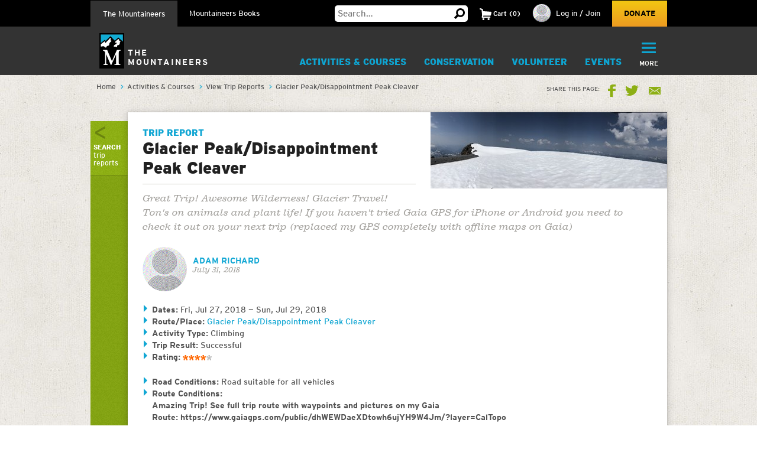

--- FILE ---
content_type: text/html; charset=utf-8
request_url: https://www.google.com/recaptcha/api2/anchor?ar=1&k=6LfFqtUSAAAAADPI71XlkVPZ9NH3yTgOzdYKxXWM&co=aHR0cHM6Ly93d3cubW91bnRhaW5lZXJzLm9yZzo0NDM.&hl=en&v=7gg7H51Q-naNfhmCP3_R47ho&theme=red&size=compact&anchor-ms=20000&execute-ms=30000&cb=uw5q79upngk7
body_size: 48888
content:
<!DOCTYPE HTML><html dir="ltr" lang="en"><head><meta http-equiv="Content-Type" content="text/html; charset=UTF-8">
<meta http-equiv="X-UA-Compatible" content="IE=edge">
<title>reCAPTCHA</title>
<style type="text/css">
/* cyrillic-ext */
@font-face {
  font-family: 'Roboto';
  font-style: normal;
  font-weight: 400;
  font-stretch: 100%;
  src: url(//fonts.gstatic.com/s/roboto/v48/KFO7CnqEu92Fr1ME7kSn66aGLdTylUAMa3GUBHMdazTgWw.woff2) format('woff2');
  unicode-range: U+0460-052F, U+1C80-1C8A, U+20B4, U+2DE0-2DFF, U+A640-A69F, U+FE2E-FE2F;
}
/* cyrillic */
@font-face {
  font-family: 'Roboto';
  font-style: normal;
  font-weight: 400;
  font-stretch: 100%;
  src: url(//fonts.gstatic.com/s/roboto/v48/KFO7CnqEu92Fr1ME7kSn66aGLdTylUAMa3iUBHMdazTgWw.woff2) format('woff2');
  unicode-range: U+0301, U+0400-045F, U+0490-0491, U+04B0-04B1, U+2116;
}
/* greek-ext */
@font-face {
  font-family: 'Roboto';
  font-style: normal;
  font-weight: 400;
  font-stretch: 100%;
  src: url(//fonts.gstatic.com/s/roboto/v48/KFO7CnqEu92Fr1ME7kSn66aGLdTylUAMa3CUBHMdazTgWw.woff2) format('woff2');
  unicode-range: U+1F00-1FFF;
}
/* greek */
@font-face {
  font-family: 'Roboto';
  font-style: normal;
  font-weight: 400;
  font-stretch: 100%;
  src: url(//fonts.gstatic.com/s/roboto/v48/KFO7CnqEu92Fr1ME7kSn66aGLdTylUAMa3-UBHMdazTgWw.woff2) format('woff2');
  unicode-range: U+0370-0377, U+037A-037F, U+0384-038A, U+038C, U+038E-03A1, U+03A3-03FF;
}
/* math */
@font-face {
  font-family: 'Roboto';
  font-style: normal;
  font-weight: 400;
  font-stretch: 100%;
  src: url(//fonts.gstatic.com/s/roboto/v48/KFO7CnqEu92Fr1ME7kSn66aGLdTylUAMawCUBHMdazTgWw.woff2) format('woff2');
  unicode-range: U+0302-0303, U+0305, U+0307-0308, U+0310, U+0312, U+0315, U+031A, U+0326-0327, U+032C, U+032F-0330, U+0332-0333, U+0338, U+033A, U+0346, U+034D, U+0391-03A1, U+03A3-03A9, U+03B1-03C9, U+03D1, U+03D5-03D6, U+03F0-03F1, U+03F4-03F5, U+2016-2017, U+2034-2038, U+203C, U+2040, U+2043, U+2047, U+2050, U+2057, U+205F, U+2070-2071, U+2074-208E, U+2090-209C, U+20D0-20DC, U+20E1, U+20E5-20EF, U+2100-2112, U+2114-2115, U+2117-2121, U+2123-214F, U+2190, U+2192, U+2194-21AE, U+21B0-21E5, U+21F1-21F2, U+21F4-2211, U+2213-2214, U+2216-22FF, U+2308-230B, U+2310, U+2319, U+231C-2321, U+2336-237A, U+237C, U+2395, U+239B-23B7, U+23D0, U+23DC-23E1, U+2474-2475, U+25AF, U+25B3, U+25B7, U+25BD, U+25C1, U+25CA, U+25CC, U+25FB, U+266D-266F, U+27C0-27FF, U+2900-2AFF, U+2B0E-2B11, U+2B30-2B4C, U+2BFE, U+3030, U+FF5B, U+FF5D, U+1D400-1D7FF, U+1EE00-1EEFF;
}
/* symbols */
@font-face {
  font-family: 'Roboto';
  font-style: normal;
  font-weight: 400;
  font-stretch: 100%;
  src: url(//fonts.gstatic.com/s/roboto/v48/KFO7CnqEu92Fr1ME7kSn66aGLdTylUAMaxKUBHMdazTgWw.woff2) format('woff2');
  unicode-range: U+0001-000C, U+000E-001F, U+007F-009F, U+20DD-20E0, U+20E2-20E4, U+2150-218F, U+2190, U+2192, U+2194-2199, U+21AF, U+21E6-21F0, U+21F3, U+2218-2219, U+2299, U+22C4-22C6, U+2300-243F, U+2440-244A, U+2460-24FF, U+25A0-27BF, U+2800-28FF, U+2921-2922, U+2981, U+29BF, U+29EB, U+2B00-2BFF, U+4DC0-4DFF, U+FFF9-FFFB, U+10140-1018E, U+10190-1019C, U+101A0, U+101D0-101FD, U+102E0-102FB, U+10E60-10E7E, U+1D2C0-1D2D3, U+1D2E0-1D37F, U+1F000-1F0FF, U+1F100-1F1AD, U+1F1E6-1F1FF, U+1F30D-1F30F, U+1F315, U+1F31C, U+1F31E, U+1F320-1F32C, U+1F336, U+1F378, U+1F37D, U+1F382, U+1F393-1F39F, U+1F3A7-1F3A8, U+1F3AC-1F3AF, U+1F3C2, U+1F3C4-1F3C6, U+1F3CA-1F3CE, U+1F3D4-1F3E0, U+1F3ED, U+1F3F1-1F3F3, U+1F3F5-1F3F7, U+1F408, U+1F415, U+1F41F, U+1F426, U+1F43F, U+1F441-1F442, U+1F444, U+1F446-1F449, U+1F44C-1F44E, U+1F453, U+1F46A, U+1F47D, U+1F4A3, U+1F4B0, U+1F4B3, U+1F4B9, U+1F4BB, U+1F4BF, U+1F4C8-1F4CB, U+1F4D6, U+1F4DA, U+1F4DF, U+1F4E3-1F4E6, U+1F4EA-1F4ED, U+1F4F7, U+1F4F9-1F4FB, U+1F4FD-1F4FE, U+1F503, U+1F507-1F50B, U+1F50D, U+1F512-1F513, U+1F53E-1F54A, U+1F54F-1F5FA, U+1F610, U+1F650-1F67F, U+1F687, U+1F68D, U+1F691, U+1F694, U+1F698, U+1F6AD, U+1F6B2, U+1F6B9-1F6BA, U+1F6BC, U+1F6C6-1F6CF, U+1F6D3-1F6D7, U+1F6E0-1F6EA, U+1F6F0-1F6F3, U+1F6F7-1F6FC, U+1F700-1F7FF, U+1F800-1F80B, U+1F810-1F847, U+1F850-1F859, U+1F860-1F887, U+1F890-1F8AD, U+1F8B0-1F8BB, U+1F8C0-1F8C1, U+1F900-1F90B, U+1F93B, U+1F946, U+1F984, U+1F996, U+1F9E9, U+1FA00-1FA6F, U+1FA70-1FA7C, U+1FA80-1FA89, U+1FA8F-1FAC6, U+1FACE-1FADC, U+1FADF-1FAE9, U+1FAF0-1FAF8, U+1FB00-1FBFF;
}
/* vietnamese */
@font-face {
  font-family: 'Roboto';
  font-style: normal;
  font-weight: 400;
  font-stretch: 100%;
  src: url(//fonts.gstatic.com/s/roboto/v48/KFO7CnqEu92Fr1ME7kSn66aGLdTylUAMa3OUBHMdazTgWw.woff2) format('woff2');
  unicode-range: U+0102-0103, U+0110-0111, U+0128-0129, U+0168-0169, U+01A0-01A1, U+01AF-01B0, U+0300-0301, U+0303-0304, U+0308-0309, U+0323, U+0329, U+1EA0-1EF9, U+20AB;
}
/* latin-ext */
@font-face {
  font-family: 'Roboto';
  font-style: normal;
  font-weight: 400;
  font-stretch: 100%;
  src: url(//fonts.gstatic.com/s/roboto/v48/KFO7CnqEu92Fr1ME7kSn66aGLdTylUAMa3KUBHMdazTgWw.woff2) format('woff2');
  unicode-range: U+0100-02BA, U+02BD-02C5, U+02C7-02CC, U+02CE-02D7, U+02DD-02FF, U+0304, U+0308, U+0329, U+1D00-1DBF, U+1E00-1E9F, U+1EF2-1EFF, U+2020, U+20A0-20AB, U+20AD-20C0, U+2113, U+2C60-2C7F, U+A720-A7FF;
}
/* latin */
@font-face {
  font-family: 'Roboto';
  font-style: normal;
  font-weight: 400;
  font-stretch: 100%;
  src: url(//fonts.gstatic.com/s/roboto/v48/KFO7CnqEu92Fr1ME7kSn66aGLdTylUAMa3yUBHMdazQ.woff2) format('woff2');
  unicode-range: U+0000-00FF, U+0131, U+0152-0153, U+02BB-02BC, U+02C6, U+02DA, U+02DC, U+0304, U+0308, U+0329, U+2000-206F, U+20AC, U+2122, U+2191, U+2193, U+2212, U+2215, U+FEFF, U+FFFD;
}
/* cyrillic-ext */
@font-face {
  font-family: 'Roboto';
  font-style: normal;
  font-weight: 500;
  font-stretch: 100%;
  src: url(//fonts.gstatic.com/s/roboto/v48/KFO7CnqEu92Fr1ME7kSn66aGLdTylUAMa3GUBHMdazTgWw.woff2) format('woff2');
  unicode-range: U+0460-052F, U+1C80-1C8A, U+20B4, U+2DE0-2DFF, U+A640-A69F, U+FE2E-FE2F;
}
/* cyrillic */
@font-face {
  font-family: 'Roboto';
  font-style: normal;
  font-weight: 500;
  font-stretch: 100%;
  src: url(//fonts.gstatic.com/s/roboto/v48/KFO7CnqEu92Fr1ME7kSn66aGLdTylUAMa3iUBHMdazTgWw.woff2) format('woff2');
  unicode-range: U+0301, U+0400-045F, U+0490-0491, U+04B0-04B1, U+2116;
}
/* greek-ext */
@font-face {
  font-family: 'Roboto';
  font-style: normal;
  font-weight: 500;
  font-stretch: 100%;
  src: url(//fonts.gstatic.com/s/roboto/v48/KFO7CnqEu92Fr1ME7kSn66aGLdTylUAMa3CUBHMdazTgWw.woff2) format('woff2');
  unicode-range: U+1F00-1FFF;
}
/* greek */
@font-face {
  font-family: 'Roboto';
  font-style: normal;
  font-weight: 500;
  font-stretch: 100%;
  src: url(//fonts.gstatic.com/s/roboto/v48/KFO7CnqEu92Fr1ME7kSn66aGLdTylUAMa3-UBHMdazTgWw.woff2) format('woff2');
  unicode-range: U+0370-0377, U+037A-037F, U+0384-038A, U+038C, U+038E-03A1, U+03A3-03FF;
}
/* math */
@font-face {
  font-family: 'Roboto';
  font-style: normal;
  font-weight: 500;
  font-stretch: 100%;
  src: url(//fonts.gstatic.com/s/roboto/v48/KFO7CnqEu92Fr1ME7kSn66aGLdTylUAMawCUBHMdazTgWw.woff2) format('woff2');
  unicode-range: U+0302-0303, U+0305, U+0307-0308, U+0310, U+0312, U+0315, U+031A, U+0326-0327, U+032C, U+032F-0330, U+0332-0333, U+0338, U+033A, U+0346, U+034D, U+0391-03A1, U+03A3-03A9, U+03B1-03C9, U+03D1, U+03D5-03D6, U+03F0-03F1, U+03F4-03F5, U+2016-2017, U+2034-2038, U+203C, U+2040, U+2043, U+2047, U+2050, U+2057, U+205F, U+2070-2071, U+2074-208E, U+2090-209C, U+20D0-20DC, U+20E1, U+20E5-20EF, U+2100-2112, U+2114-2115, U+2117-2121, U+2123-214F, U+2190, U+2192, U+2194-21AE, U+21B0-21E5, U+21F1-21F2, U+21F4-2211, U+2213-2214, U+2216-22FF, U+2308-230B, U+2310, U+2319, U+231C-2321, U+2336-237A, U+237C, U+2395, U+239B-23B7, U+23D0, U+23DC-23E1, U+2474-2475, U+25AF, U+25B3, U+25B7, U+25BD, U+25C1, U+25CA, U+25CC, U+25FB, U+266D-266F, U+27C0-27FF, U+2900-2AFF, U+2B0E-2B11, U+2B30-2B4C, U+2BFE, U+3030, U+FF5B, U+FF5D, U+1D400-1D7FF, U+1EE00-1EEFF;
}
/* symbols */
@font-face {
  font-family: 'Roboto';
  font-style: normal;
  font-weight: 500;
  font-stretch: 100%;
  src: url(//fonts.gstatic.com/s/roboto/v48/KFO7CnqEu92Fr1ME7kSn66aGLdTylUAMaxKUBHMdazTgWw.woff2) format('woff2');
  unicode-range: U+0001-000C, U+000E-001F, U+007F-009F, U+20DD-20E0, U+20E2-20E4, U+2150-218F, U+2190, U+2192, U+2194-2199, U+21AF, U+21E6-21F0, U+21F3, U+2218-2219, U+2299, U+22C4-22C6, U+2300-243F, U+2440-244A, U+2460-24FF, U+25A0-27BF, U+2800-28FF, U+2921-2922, U+2981, U+29BF, U+29EB, U+2B00-2BFF, U+4DC0-4DFF, U+FFF9-FFFB, U+10140-1018E, U+10190-1019C, U+101A0, U+101D0-101FD, U+102E0-102FB, U+10E60-10E7E, U+1D2C0-1D2D3, U+1D2E0-1D37F, U+1F000-1F0FF, U+1F100-1F1AD, U+1F1E6-1F1FF, U+1F30D-1F30F, U+1F315, U+1F31C, U+1F31E, U+1F320-1F32C, U+1F336, U+1F378, U+1F37D, U+1F382, U+1F393-1F39F, U+1F3A7-1F3A8, U+1F3AC-1F3AF, U+1F3C2, U+1F3C4-1F3C6, U+1F3CA-1F3CE, U+1F3D4-1F3E0, U+1F3ED, U+1F3F1-1F3F3, U+1F3F5-1F3F7, U+1F408, U+1F415, U+1F41F, U+1F426, U+1F43F, U+1F441-1F442, U+1F444, U+1F446-1F449, U+1F44C-1F44E, U+1F453, U+1F46A, U+1F47D, U+1F4A3, U+1F4B0, U+1F4B3, U+1F4B9, U+1F4BB, U+1F4BF, U+1F4C8-1F4CB, U+1F4D6, U+1F4DA, U+1F4DF, U+1F4E3-1F4E6, U+1F4EA-1F4ED, U+1F4F7, U+1F4F9-1F4FB, U+1F4FD-1F4FE, U+1F503, U+1F507-1F50B, U+1F50D, U+1F512-1F513, U+1F53E-1F54A, U+1F54F-1F5FA, U+1F610, U+1F650-1F67F, U+1F687, U+1F68D, U+1F691, U+1F694, U+1F698, U+1F6AD, U+1F6B2, U+1F6B9-1F6BA, U+1F6BC, U+1F6C6-1F6CF, U+1F6D3-1F6D7, U+1F6E0-1F6EA, U+1F6F0-1F6F3, U+1F6F7-1F6FC, U+1F700-1F7FF, U+1F800-1F80B, U+1F810-1F847, U+1F850-1F859, U+1F860-1F887, U+1F890-1F8AD, U+1F8B0-1F8BB, U+1F8C0-1F8C1, U+1F900-1F90B, U+1F93B, U+1F946, U+1F984, U+1F996, U+1F9E9, U+1FA00-1FA6F, U+1FA70-1FA7C, U+1FA80-1FA89, U+1FA8F-1FAC6, U+1FACE-1FADC, U+1FADF-1FAE9, U+1FAF0-1FAF8, U+1FB00-1FBFF;
}
/* vietnamese */
@font-face {
  font-family: 'Roboto';
  font-style: normal;
  font-weight: 500;
  font-stretch: 100%;
  src: url(//fonts.gstatic.com/s/roboto/v48/KFO7CnqEu92Fr1ME7kSn66aGLdTylUAMa3OUBHMdazTgWw.woff2) format('woff2');
  unicode-range: U+0102-0103, U+0110-0111, U+0128-0129, U+0168-0169, U+01A0-01A1, U+01AF-01B0, U+0300-0301, U+0303-0304, U+0308-0309, U+0323, U+0329, U+1EA0-1EF9, U+20AB;
}
/* latin-ext */
@font-face {
  font-family: 'Roboto';
  font-style: normal;
  font-weight: 500;
  font-stretch: 100%;
  src: url(//fonts.gstatic.com/s/roboto/v48/KFO7CnqEu92Fr1ME7kSn66aGLdTylUAMa3KUBHMdazTgWw.woff2) format('woff2');
  unicode-range: U+0100-02BA, U+02BD-02C5, U+02C7-02CC, U+02CE-02D7, U+02DD-02FF, U+0304, U+0308, U+0329, U+1D00-1DBF, U+1E00-1E9F, U+1EF2-1EFF, U+2020, U+20A0-20AB, U+20AD-20C0, U+2113, U+2C60-2C7F, U+A720-A7FF;
}
/* latin */
@font-face {
  font-family: 'Roboto';
  font-style: normal;
  font-weight: 500;
  font-stretch: 100%;
  src: url(//fonts.gstatic.com/s/roboto/v48/KFO7CnqEu92Fr1ME7kSn66aGLdTylUAMa3yUBHMdazQ.woff2) format('woff2');
  unicode-range: U+0000-00FF, U+0131, U+0152-0153, U+02BB-02BC, U+02C6, U+02DA, U+02DC, U+0304, U+0308, U+0329, U+2000-206F, U+20AC, U+2122, U+2191, U+2193, U+2212, U+2215, U+FEFF, U+FFFD;
}
/* cyrillic-ext */
@font-face {
  font-family: 'Roboto';
  font-style: normal;
  font-weight: 900;
  font-stretch: 100%;
  src: url(//fonts.gstatic.com/s/roboto/v48/KFO7CnqEu92Fr1ME7kSn66aGLdTylUAMa3GUBHMdazTgWw.woff2) format('woff2');
  unicode-range: U+0460-052F, U+1C80-1C8A, U+20B4, U+2DE0-2DFF, U+A640-A69F, U+FE2E-FE2F;
}
/* cyrillic */
@font-face {
  font-family: 'Roboto';
  font-style: normal;
  font-weight: 900;
  font-stretch: 100%;
  src: url(//fonts.gstatic.com/s/roboto/v48/KFO7CnqEu92Fr1ME7kSn66aGLdTylUAMa3iUBHMdazTgWw.woff2) format('woff2');
  unicode-range: U+0301, U+0400-045F, U+0490-0491, U+04B0-04B1, U+2116;
}
/* greek-ext */
@font-face {
  font-family: 'Roboto';
  font-style: normal;
  font-weight: 900;
  font-stretch: 100%;
  src: url(//fonts.gstatic.com/s/roboto/v48/KFO7CnqEu92Fr1ME7kSn66aGLdTylUAMa3CUBHMdazTgWw.woff2) format('woff2');
  unicode-range: U+1F00-1FFF;
}
/* greek */
@font-face {
  font-family: 'Roboto';
  font-style: normal;
  font-weight: 900;
  font-stretch: 100%;
  src: url(//fonts.gstatic.com/s/roboto/v48/KFO7CnqEu92Fr1ME7kSn66aGLdTylUAMa3-UBHMdazTgWw.woff2) format('woff2');
  unicode-range: U+0370-0377, U+037A-037F, U+0384-038A, U+038C, U+038E-03A1, U+03A3-03FF;
}
/* math */
@font-face {
  font-family: 'Roboto';
  font-style: normal;
  font-weight: 900;
  font-stretch: 100%;
  src: url(//fonts.gstatic.com/s/roboto/v48/KFO7CnqEu92Fr1ME7kSn66aGLdTylUAMawCUBHMdazTgWw.woff2) format('woff2');
  unicode-range: U+0302-0303, U+0305, U+0307-0308, U+0310, U+0312, U+0315, U+031A, U+0326-0327, U+032C, U+032F-0330, U+0332-0333, U+0338, U+033A, U+0346, U+034D, U+0391-03A1, U+03A3-03A9, U+03B1-03C9, U+03D1, U+03D5-03D6, U+03F0-03F1, U+03F4-03F5, U+2016-2017, U+2034-2038, U+203C, U+2040, U+2043, U+2047, U+2050, U+2057, U+205F, U+2070-2071, U+2074-208E, U+2090-209C, U+20D0-20DC, U+20E1, U+20E5-20EF, U+2100-2112, U+2114-2115, U+2117-2121, U+2123-214F, U+2190, U+2192, U+2194-21AE, U+21B0-21E5, U+21F1-21F2, U+21F4-2211, U+2213-2214, U+2216-22FF, U+2308-230B, U+2310, U+2319, U+231C-2321, U+2336-237A, U+237C, U+2395, U+239B-23B7, U+23D0, U+23DC-23E1, U+2474-2475, U+25AF, U+25B3, U+25B7, U+25BD, U+25C1, U+25CA, U+25CC, U+25FB, U+266D-266F, U+27C0-27FF, U+2900-2AFF, U+2B0E-2B11, U+2B30-2B4C, U+2BFE, U+3030, U+FF5B, U+FF5D, U+1D400-1D7FF, U+1EE00-1EEFF;
}
/* symbols */
@font-face {
  font-family: 'Roboto';
  font-style: normal;
  font-weight: 900;
  font-stretch: 100%;
  src: url(//fonts.gstatic.com/s/roboto/v48/KFO7CnqEu92Fr1ME7kSn66aGLdTylUAMaxKUBHMdazTgWw.woff2) format('woff2');
  unicode-range: U+0001-000C, U+000E-001F, U+007F-009F, U+20DD-20E0, U+20E2-20E4, U+2150-218F, U+2190, U+2192, U+2194-2199, U+21AF, U+21E6-21F0, U+21F3, U+2218-2219, U+2299, U+22C4-22C6, U+2300-243F, U+2440-244A, U+2460-24FF, U+25A0-27BF, U+2800-28FF, U+2921-2922, U+2981, U+29BF, U+29EB, U+2B00-2BFF, U+4DC0-4DFF, U+FFF9-FFFB, U+10140-1018E, U+10190-1019C, U+101A0, U+101D0-101FD, U+102E0-102FB, U+10E60-10E7E, U+1D2C0-1D2D3, U+1D2E0-1D37F, U+1F000-1F0FF, U+1F100-1F1AD, U+1F1E6-1F1FF, U+1F30D-1F30F, U+1F315, U+1F31C, U+1F31E, U+1F320-1F32C, U+1F336, U+1F378, U+1F37D, U+1F382, U+1F393-1F39F, U+1F3A7-1F3A8, U+1F3AC-1F3AF, U+1F3C2, U+1F3C4-1F3C6, U+1F3CA-1F3CE, U+1F3D4-1F3E0, U+1F3ED, U+1F3F1-1F3F3, U+1F3F5-1F3F7, U+1F408, U+1F415, U+1F41F, U+1F426, U+1F43F, U+1F441-1F442, U+1F444, U+1F446-1F449, U+1F44C-1F44E, U+1F453, U+1F46A, U+1F47D, U+1F4A3, U+1F4B0, U+1F4B3, U+1F4B9, U+1F4BB, U+1F4BF, U+1F4C8-1F4CB, U+1F4D6, U+1F4DA, U+1F4DF, U+1F4E3-1F4E6, U+1F4EA-1F4ED, U+1F4F7, U+1F4F9-1F4FB, U+1F4FD-1F4FE, U+1F503, U+1F507-1F50B, U+1F50D, U+1F512-1F513, U+1F53E-1F54A, U+1F54F-1F5FA, U+1F610, U+1F650-1F67F, U+1F687, U+1F68D, U+1F691, U+1F694, U+1F698, U+1F6AD, U+1F6B2, U+1F6B9-1F6BA, U+1F6BC, U+1F6C6-1F6CF, U+1F6D3-1F6D7, U+1F6E0-1F6EA, U+1F6F0-1F6F3, U+1F6F7-1F6FC, U+1F700-1F7FF, U+1F800-1F80B, U+1F810-1F847, U+1F850-1F859, U+1F860-1F887, U+1F890-1F8AD, U+1F8B0-1F8BB, U+1F8C0-1F8C1, U+1F900-1F90B, U+1F93B, U+1F946, U+1F984, U+1F996, U+1F9E9, U+1FA00-1FA6F, U+1FA70-1FA7C, U+1FA80-1FA89, U+1FA8F-1FAC6, U+1FACE-1FADC, U+1FADF-1FAE9, U+1FAF0-1FAF8, U+1FB00-1FBFF;
}
/* vietnamese */
@font-face {
  font-family: 'Roboto';
  font-style: normal;
  font-weight: 900;
  font-stretch: 100%;
  src: url(//fonts.gstatic.com/s/roboto/v48/KFO7CnqEu92Fr1ME7kSn66aGLdTylUAMa3OUBHMdazTgWw.woff2) format('woff2');
  unicode-range: U+0102-0103, U+0110-0111, U+0128-0129, U+0168-0169, U+01A0-01A1, U+01AF-01B0, U+0300-0301, U+0303-0304, U+0308-0309, U+0323, U+0329, U+1EA0-1EF9, U+20AB;
}
/* latin-ext */
@font-face {
  font-family: 'Roboto';
  font-style: normal;
  font-weight: 900;
  font-stretch: 100%;
  src: url(//fonts.gstatic.com/s/roboto/v48/KFO7CnqEu92Fr1ME7kSn66aGLdTylUAMa3KUBHMdazTgWw.woff2) format('woff2');
  unicode-range: U+0100-02BA, U+02BD-02C5, U+02C7-02CC, U+02CE-02D7, U+02DD-02FF, U+0304, U+0308, U+0329, U+1D00-1DBF, U+1E00-1E9F, U+1EF2-1EFF, U+2020, U+20A0-20AB, U+20AD-20C0, U+2113, U+2C60-2C7F, U+A720-A7FF;
}
/* latin */
@font-face {
  font-family: 'Roboto';
  font-style: normal;
  font-weight: 900;
  font-stretch: 100%;
  src: url(//fonts.gstatic.com/s/roboto/v48/KFO7CnqEu92Fr1ME7kSn66aGLdTylUAMa3yUBHMdazQ.woff2) format('woff2');
  unicode-range: U+0000-00FF, U+0131, U+0152-0153, U+02BB-02BC, U+02C6, U+02DA, U+02DC, U+0304, U+0308, U+0329, U+2000-206F, U+20AC, U+2122, U+2191, U+2193, U+2212, U+2215, U+FEFF, U+FFFD;
}

</style>
<link rel="stylesheet" type="text/css" href="https://www.gstatic.com/recaptcha/releases/7gg7H51Q-naNfhmCP3_R47ho/styles__ltr.css">
<script nonce="uhjuRKUajuQA3TqSjEpFfg" type="text/javascript">window['__recaptcha_api'] = 'https://www.google.com/recaptcha/api2/';</script>
<script type="text/javascript" src="https://www.gstatic.com/recaptcha/releases/7gg7H51Q-naNfhmCP3_R47ho/recaptcha__en.js" nonce="uhjuRKUajuQA3TqSjEpFfg">
      
    </script></head>
<body><div id="rc-anchor-alert" class="rc-anchor-alert"></div>
<input type="hidden" id="recaptcha-token" value="[base64]">
<script type="text/javascript" nonce="uhjuRKUajuQA3TqSjEpFfg">
      recaptcha.anchor.Main.init("[\x22ainput\x22,[\x22bgdata\x22,\x22\x22,\[base64]/[base64]/[base64]/KE4oMTI0LHYsdi5HKSxMWihsLHYpKTpOKDEyNCx2LGwpLFYpLHYpLFQpKSxGKDE3MSx2KX0scjc9ZnVuY3Rpb24obCl7cmV0dXJuIGx9LEM9ZnVuY3Rpb24obCxWLHYpe04odixsLFYpLFZbYWtdPTI3OTZ9LG49ZnVuY3Rpb24obCxWKXtWLlg9KChWLlg/[base64]/[base64]/[base64]/[base64]/[base64]/[base64]/[base64]/[base64]/[base64]/[base64]/[base64]\\u003d\x22,\[base64]\x22,\x22HnFSBsONGMKQXMKxwopawpdJWcOmC3B/woXCmcO4wo/DojhxcX3CmyxpOsKJT3nCj1fDu27CuMK8dsOGw4/CjcOuTcO/e37CssOWwrRBw4QIaMO3wpXDuDXCi8KNcAFgwo4Bwr3CmzbDrijCigsfwrNAAw/CrcOuwqrDtMKecsOIwqbCtgDDliJ9QS7CvhsTQVpwwpXCtcOEJMK1w7Ycw7nCv0PCtMOROlTCq8OGwr/CjFgnw7NDwrPCsmXDpMORwqI/wrIyBj/DjjfCm8KSw6sgw5TCqsK9wr7ChcK7CBg2wqnDlgJhGWnCv8K9NcOCIsKhwoRsWMK0HcKTwr8EDmphECVuwp7DonXCgWQMMMO/dmHDtMKyOkDCo8KoKcOgw7RTHE/CtS5seDDDuHBkwrFgwofDr0wMw5QUKMKLTl46H8OXw4QzwqJMWh1OGMO/[base64]/CusO+wrTDpDnCnGLDsHDDkTfDv8KeRMKSwrQCwq5pfWFrwqDCuFtfw6gfLkZsw7RvG8KFHgrCv153wpk0asKBA8KywrQ8w6HDv8O4csO0McOQJXkqw7/Ds8KDWVVNTcKAwqEOwo/DvyDDjn/DocKSwoEqZBcpXWo5wq9yw4Iow6NZw6JcDnESMVnChxszwo5zwpdjw4LChcOHw6TDmQDCu8KwKQbDmDjDkcKpwppowrMSXzLCtcKrBAxwZVxuLgTDm05bw4PDkcOXGsOgScK0cRwxw4sVwo/DucOcwr1IDsOBwp5MZcONw5www5cABxsnw57Cg8OWwq3CtMKGVMOvw5k3wrPDusO+wpVLwpwVwqXDkU4dSgjDkMKUe8K1w5tNbMOTSsK7QjPDmsOkA08+wovCncKHecKtKGXDnx/[base64]/Dgj92RjrCg8KqYAFYVy/Chkhowrxbw4g8V2BFwqQ0OsOqbsKJAQYkE1UIw4TDl8KQSVXDuD0eZwLCm1VaXsKaCcKRw6Z7XEdbw7Yvw6rCrx/CkMKewoB0XlfDgMKycEbCjR0aw7BeKRR2IzVZwovDq8O+w4/CgcKXw4HDuAXCrGp8LcOMwoNHYMK5C2zCvEhYwoXCmMK/wqPDusONwqrDuBTCuynDj8OqwqN4wrzCksO9eWVJY8OYw4rDoHjDvADCuDXCncKTOTRuFFkwUxNcw74Sw4kPwpHCs8KHwr9fw7TDrm7CoFXDnW8+L8KlEjFCM8KoLMO3wrTDjsKuRX8Nw5LDj8Ktwr59w7fDtcKmR03DhcKGbF/CnVggwo8zaMKVY0Zuw7AKwoYEwp3Dtj7Clg00w73Dl8KEw6Z+CcOtwrvDoMK0woDComHCoy99QhbCqcK7YAAWwo1twqdqw4XDkVh2EMKvZEJOT23CrsKUwojDnmtSwp8NLFp9Wjtjw4NRCShkw4tWw69KRB1bwoXDocKiw6vDmcK0wotuScO9wqXChcKpERzDrV/CmcOLA8OCX8OKw6vDjcKpWR4BY1HClHZ+EcOuVMKHaWEFa2sTwpZpwqXClsKkOTY3CcKEwqTDm8OPcsO0wobDicK8GkfClFR6w4tVX1Fzw7Z/w4LDu8KvLcKWSGMHdcKcwpw8RkFxeUnDlsOhwpQ8w5/DhjfDgQwDXnhiwp9jwq7DsMO2w5kwwo/CqE7CrsO3MMOmw5vDj8O+eB/DuAfDhMOmwrQNSisBw54Owpx3wpvCs3TDqDMPCMODUQJtwqzCmynCpsK0G8O4CcKqAcKSw6PDlMKLw744TCx9w43Cs8OLw4PCiMO4w5ouQ8ONUcOHw6glwprDg2PDosOAw53DnQPDt1cibhHDq8KQwo0vw4jCkhvDkMO5R8KaHsK/w6fDs8O6w4F6wp/CpSfCtsK7wqLCnW3CnsOtJ8OhFcKxZxbCpMOfQsKZEFd7wqNow7rDmH7Ds8OWw4JfwpQwc0tyw5nDgMO+w4nDgMOXwrTDtMK9w4AQwqppE8KiYMOFw5fCssKRw4bDuMKhwqE2w5PDrwN7YUILUMOEw6gfw7bCnkrDoTzDncOUwrjDuTTCj8OjwqN6w6/DskXDqDU9w65zNcKBScK3VGXDisK6wpc8K8KvUT8NQMKwwrxXw73CjHTDo8OGw7MMF3wIw68DYUpiw7NTUcOcLEHDkMKFUUDCpsOFLcOgNjPCqiHCgMOfw4DCocK/IQNRw6FxwptPI3NhF8OrOMKxwoDCqsORCG3Dv8OtwrwvwpAfw7B3wqXDs8KfasOew6zDkU/[base64]/[base64]/I3TChcOtHcO5A8O2wr1lwpg/K8KPw4rDs8ODYcOyBgzCn13CmsK3wrsRwopbw5dpw6TCrV3DvzXCmDnCt2/Cn8OoCMOywoHCscK1wrjDlsOiwq3Do0ggdsO+V2jDoQsow5nCqmtqw7p/[base64]/Co8KXOcOeQsKRwqrDtcODwo3Ds8OBOAJ3w6dSwrozM8OWI8OMaMOSwoJkB8K3DWfDplHDpcKUwpcRF3TDtSPCr8KyOcOGc8OUKcOjwqF3EMK3Kx4yRiXDiFnDn8KSw7J/[base64]/w5/[base64]/Cs0kIw5fDrMK+w6ZFfcKcw5XCv3MXw5XCmsKwwrMnw53ChmVKdsOjXSDDsMK1fsKIw6UCwp9uLn3DpcOZKy3CiDx7wrZpXsK2wqjDvDrClMKMwptIw5/DiBkywr08w7LDvDLDjnfDj8KUw4nCog/DqcKBwofCisOfwqIYw7XCritsSGpuwo9GZcKKZsK/OMOVwrYmWHTCoW7CqVPDs8KPMVrDq8K7wr/ClC0ew4HCh8OrBwnCv3tGcMKBZxvDlxIXAE9vJcO6fFo4WU3DpWLDg3LDlcKVw5DDnMO+XsOgOSvDksKveGoOGMOdw7R6Fl/[base64]/Ds39gN0BPIWjDoEBNH1bDisKeC3AkwoVxwoMmXFo6MsK2wpbDolTCt8OHTCbCu8KQNn07wpVowpo3VsK+RcKiwr81w5/DqsOrw7Yww7t6wp9oMxrDgUrCnMKYIk1Xw77CixPChsK7wrwyIMKLw6jDr2A3UMKcPUvCisOpUMOcw5A9w7p7w69Ow5oIEcO/QAYtw603w5rCqMOLF1Jtw7LDo24cCMKXw6PCpMOlw5cHSWDCpMKrTsO5BzvCkivDiU/[base64]/CgUvDsFNGwqZlB1w7w7sSWnnDnybCuzHDpsOAw6rChTUoJl/CjCA0w4/Cl8OGY3tPBXbDsS0lX8KawrDCpWjChA/DlsO9wprCvRvCokHCvMOCwofDvcOkEMOzw7h9BU8oZUPCsE/CpFBVw6fDtMOseF8jLMKAw5bCoE/[base64]/R8OqwrV/worDsxkRDcO+w67Dnk3DtyfDocKaw61twrkwJUpywqjDl8K0w7HChgVrw7HDg8KawqpYfGJqwojDjTDCkgc0w4nDuh7Dsx9/[base64]/DksOuw6Y8DcOWwqbDosO4wrMUB08qFsOqw7oyX8KGGznCgXHDlGEWbMOow6jDunUGRWsgwqvDmlsswpHDnFEdNn0fAsOgRTZ5w4bCtkfCosKLfMK6w7/CvGZqwoRceGsPUSHCqcOMw4FZw7TDqcO8PFltRcKaLS7CknfDlcKLeR1gNFbDnMKxNTNregIPw6Q/w7LDlz7DlcKCBsOlfUjDssOGaC7DhcKABywyw4jDoXHDgMObw6zDgcKswo0+wqrDh8OJSVvDn1TDo30Owp4ywqfCkC0Tw5bChTfDiS5Gw4/CiAMYLsOYw5/CkT7CgSNCwqI6w6DCusKLw6hAGH4iMcK3X8KFbMOLwqwEw4bCkcKsw5c/DAdBLMKQBSo/[base64]/DtDjDvsOBw4gCwpnDh8Knwp9uw54PDHrDv0zCkVjCucOVO8K3w7QSLEvDo8O9woIKBR3Dl8OXw73CgQXCtcO7w7TDusOtdmIudsKXNA/CtsOhw5ERLMKGw5dLwqpDwqbCtMOcNETCt8KfEycSQcOYwrB2Z0pSEl7CkEDDnnQ6woN0wqFuNgYbV8OHwoh5MgjCjg3DiUscw5UNRg/[base64]/[base64]/w7BwF8KgWy4Kw7YywrJRwp5ow6zDjG/Cs8KVOU4IaMOfX8OPesKaOX5ZwrnDvUsMw5U2cC/ClcO7wpUGQkVdw7IKwqLCjsKgB8KgInRpX23CvsOGQMO7YsKeaX8PRmvCsMKjEsKww7zDvHLDnF9aJH/DlnhOaCltwpLDlRPDsULDpXXCicK/wp7CksO3RcO2BcO8w5VPQSkdWcK+w47DvMKEZMO9cHd6cMKMwqlfwrbCsWRcwpjDncOWwpYWw7FGw6HCuA7DqGLColPCpsOlS8KXC0pAwpbDrSbDvBEyDkXCgADCmsOswrvCssKBRTk/w5nDqMOqXAnCm8Kgw7wKw68RYsKJHsKPB8KowrINWsOEwrYrw5fChhQOLnZ6UsOnwp5fbcOMSWV/PlIbD8K0d8O4wockw5EewoFUf8O2FsKPIsOJUV3CjHJFw65gw6XCtcOUbylMUMKDw7YqJ3nDgmjCggTDkCRmAiHCtWMbRsK8J8KBaHnCocOowqPCskLDocOsw4R4XmVXw5tYwqTCvmBpw4LDmmYqfj/[base64]/NcK/wrNRbcKQMMO5e8OFwojDmihEwo3Co8Kow7hvw5/DlcONw5HCqFvCicOiw6k5Pz/[base64]/[base64]/[base64]/woUsw71hwo/Dq8KQw6h8dHTDjMKdwrDCiUvDu8K1ccKjw7TDlkjCvGzDlsKow7PDmTlGE8K8exbCjUTDmMOPw7bChRMAW0LCoEXDksOJVcKvw4zDhHnCh0rCuS5Tw7zCjcKrbDXCjRI6Qy/[base64]/CrcKpUW1Lw6XDnnHDignCpXZnw4LDj8KEwq/DmRdEw6oxVcKSFcOtw5PCpMODUsKAa8KUwpTCu8KdBsK5OcOKO8KxwrbDmcKEwp4KwqPDnXxgw4JPw6MBw4p4w43DmTzDn0LDh8O0wqnDg2o7wqTCv8OmFm97w5XDomXClSHDhmXDsk54wowQw5A2w7MyIXprG09/LsOqH8OawoQPw6PCtlNwIB4iw5vClsOxN8OXBlQHwqTDq8KGw5zDncOWwporw6PDoMOUJsK6w5XCjcOgajwrw4XCimfCrjPCu2/CjRPCsCnCmHwdAloawohfwq3Drkg4wqTCpsO0wrnDrMO5wrcEwpUlBcOXwpNQL3gBw5d8JsOPwppiw5syL1IqwpUoVQvCgsOlGTp2wqLDvwrDnsKBwonCgMKbw7TDgMOkMcK/R8KawrMhcABCID3CmcKMTcObHMKII8K1w67DnxTCnwXDiVFHXGlyBMK9RADChTfDrEPDscOgLcOjDsOywo8TVHXDh8O0w5nDvsKfKcK3w7x2w5bDmkrCnx5EOlhuwrLCqMOxw4XCgMK9woATw7VLP8K4NlnCmsK0w4Q4wobCtW/Cm3YYw5XCmFJGYcO6w5TCnlhBwr8hJ8Khw7MTJTFXThxcRMKEY1kaXMO5wrgoaGh/w69QwrXDhsKIR8OYw6vDiTbDtsKaPsKjwoJRQMK0w4VjwrEpZMObRMO2S0fCgE/Djn3CscK/[base64]/Cj8OxwpIRwqTDrXYew5F8CsOVW8OXwpVIw5jDgsKDwojClDJCJhXDkFFzb8Opw7XDuG0OKMOlHMKCwojCqV5yZSjDs8K9DQTCgC0mNMOnw5TDpMKaS23DqG3Cg8KAEcOuH0rDucOFPcOlwqTDoQZmwp3Cp8OjTsKqPMOCwo7Cu3dXazbDuzvChStqw7srw5/Cl8KAJMKtPMKHwo5LJV1Mwo/Cq8Kow5rDusOgwpcIGTZiKMOoB8OtwrNDXhFbwpRhw7HDusOuw5IswrzDiw5HwpbCuRgMw4XDpsKUNyfDu8Ohwr90w7/DohDCqlHDv8Kgw6JkwrvCt0bDr8OSw5csUsOLCizDmsKXw7xXIcKFZ8O4woFAw4wfCsOCwoM3w5EdUhLChRIowopWUQDCgTZVNhnCpg3DmmYTwpUZw6fChERedsO/RcKHNTLCkMONwrDCqGZ9woTDlcORDsOfJsKfXn03wqrDpcKCA8K7wrkPwrpgwrTCtSPDu21nZwI0acK0wqAULcOsw5PDjsKmw4chDwNLwrnDpSfCsMK/BHU7HlHCkALDj0QBbVMyw5PDkWl4XMKOWsK9BkrCkcOew5bDqhPDqsOmAEvDmMKEwoxjwrQ+ZCd0fCzDsMOpO8OXdl9/[base64]/DiQ1DwqfCpFtOw7TDuw3CkkfCgTrCpMKfw4IGw6HDosKPMSPCg3LDgzNXCmTDiMOHwrbCo8O2PcOew79iwpXDrwYFw6fDoXdxasKlw4fCpsKAR8KDwoQSw5/[base64]/S8O2JMKbQcKCwp7Cj8OeBkxZVx/DtGQqPsOqBGDCj3oXwqrCtMOES8K8w6bCtkDCksKMwoRTwoRaTcK3w5rDncOzw69Vwo/DkMKewrnDmzTCujjDq0LCj8KIw4/[base64]/DjifCmxnDgcOawqI/DsOKHHR+w6N1FsK2wqt+NcObw5UZwpPDrQjCucOZV8O+DMKFAMKuRMKASsOkwqxtOjbDgVzDlio0wq5Dw5UxDn4aMMKke8OhTMOAesOAbMOMwqXCsV/[base64]/wqUoP1p0B8OOJBMyCXHCl8KrAsORwq3DjsOzw5vDoDsJHcKzwrHCmz5/[base64]/ElVgw67DkcKww7/CrMKsTsOyw6IhUMObwrvChhrDvMOcMcK+wpkPwr3DiCV5VhbClMKrEUtjL8KQDCFsHRHDrgzDlsORw4LDoC45FQYdGw7CkcOFZsKOaic0wpEFLcOHw611EcOqBMKzwqFCGmFHwq3DtsO5bh/DncKZw5VHw6rDuMKEw6zDol/Dp8OvwrUdbMK9RXzCisOqw5rDhiV+AMKXwoB4wobDgxgSw5bCucKnw6HDqMKSw6k2w6/Cm8OCwo1MAQp2CQ8UbgvCiQF0Q1hbIHcGwoQ0wp1PSsOxwpxSNhbCocOFW8KSw7Qrw60MwrrCk8KRVQN1AnLDlmI4wojDsjgjw5bChsOJUsKhdz/[base64]/DgwLDh8Oaw4J1MwrCncKZN8KSL8KIOABwNAZ8CDrCvMK/[base64]/DszNJwrQgw7NrwqAxwozClsKdUsOGPVhWHMOtwrZ1N8OYw4XDpsKHwopcCcKdw7FMHgFoc8OvN2LChsKew7Nww7BXwoHDgcOTA8OddWXDrMK+woUEFcK/aRpmRcOOZklTOllbK8KSYE/[base64]/ClFVnDcO+w4p1w4bCs8OMEMOGIj7Co11dwrXCrsKjUl5HwofCvjUrw4bCrwXDi8K6wo1KL8OUwq0bWcO0HAbDjRJOwp5rw6AUwrTClxnDtcKwOn/Cmi/DiybDlDPCnm5nwrInfX7CvnjCgHBSdMKyw4jCq8KKHQXCuWhEw7nCisO8w6lfbkLDusKPGcORBMOLw7c6KBPCsMKPbR3Dp8KIHlZBEcKpw5XCmAzCuMKMw5TCuQLCjhoYw5DDm8KVf8Ksw7/Co8K4w7DCtkLCnSYzYsOXC3rDk3jDh1VaJMKJamwaw6VESRBZFcKGwrjCt8KMIsKtwpHCpgccw7Ekw7/Cg1PDkMKZwoxOwpbCuE3Dqz/Ci1w2ZsK9fG7DjlPDtC3CkMKpw70Nw4zDgsKVGhLCsz1ow7gfcMKXPBXDljt6GE/Dr8K7AGJgwp81w7d9wqVSwpJuXcO1OsO4wpxAwro0EMK/[base64]/QsOlw6LCim4yHsOuwptiMcOBXypZTMK2w6gOwp1Ew6PDtkoHwp3DvFtFaGAYL8KtIhUeGAXCo1xScSdTIAsfZSbChznDsBfCiSPCtMKjaiXDiCHCs0VBw4/DvxYNw4Rsw57Cjl/DlX1dUnXDu2YkwprDpEfCpsO9X1vCvkhGwpQhPEvCu8KYw4h/w6PCpBYeDC8HwqcQDMOIB3XDqcOuw7QLK8KYBsKnw704wphuwr5ow67CjsKiQBnCqEbCpMOncMKcw4Enw6vCl8Orw4PDnBTCkAbDhDkDMMK8wq8zwqgqwpRFbcODQcK4wqfDgcOuWk/ClFHCisOtw4vCgEPChcK/wqpawq1CwoE/wppPcMKBWnrCjMOWak9PMsKgw6hHQ1Y/[base64]/LcO0wrfCng7CoMKiwpPCn8KrX1zClsOpw50ww5lAw7IHw5g8w7/DqgvCtMKEw4LDssKww4DDhMOFw5ZqwqnDqiDDq34/wovDhnLCscKXN1xkUDrCo1XCuG5RD1V/wprCuMKKwqPDsMKeEsOqKgEAw4ZTw51Iw4/Dk8KIw6tSCsOYXFsmaMOEw6wuw5AQYwdGw64bVMO1w6YuwpbCg8KGw7wdwofDqsOARMOCN8K3WsK+wo3Dr8OKwrIXchxHU28bOsK2w6vDl8KLwq7CjMObw5RKwrc4O0ISaCjCvAN+w5kKLMO1wpPCpXLDj8KGcCLCl8KlwpvCksKQYcO7w77DtcOhw5/Cl2LCrFoUwq/Ck8OMwrsbw60Qw5TCtcKww5gaUMKAGMOzXcKYw6nDl2QYZhwAwq3CjBYpwrrCnMOFw59+HMO5w49fw6XDoMKqwpRiwqUrciR6LcKvw4tvwr8haEjDisKLCQY/[base64]/DlMK0woLCsMOEFmnDnsKfwopHw6MHwqd6wokAacKSU8OAw6c7w6pFEi3Cg03CssKEDMOYXBEgwpwVYcOFdCDCoj4vSsOkO8KJb8KBR8OUw6rDusOjw4/CqMK/[base64]/wqY1w4wKwpLDhsORwpXDgMKiElLDi8OIaw4Qw4ZnwpBEwrZ2w6BWaXt3wpLDhMO1w6XDjsOCwr9IKVApwoAAe2/CpMKlwqfDtsKGw78fw5lHXGZoB3RWbWJ/w7hiwq/ClsKkw5XCriTDhMKWw5jDiiRww5Fqw4Iuw5PDkXrDisKLw6PCpcOXw6HCvQgGQ8Kic8Knw7R/QsKUwpTDvsOMPsO/asKdw7rCg3cFw5B2w73DlcKnI8O1GkXCoMOYw5Vlw7HDn8Oiw73DlH08w53DmMO/w5AHwqXCg1xMwoJ2JsKJwqDCkMKrAx3CpsO1w4l6GMOCQcO4w4TCmW7Dm3s2wo/DtCV8w7tmPcK+wo0iBMK+NcONI0lOw4o1a8OzTMO0acKxfMOESMKnZlBWwoFxw4fCsMOswqbDnsOKJ8OsEsKSXsKlwqjDp1kxFsObN8KCE8KKwrEZw7bDjlnCrgVnwrBTRXDDhX1wVFPCrsKAw5kUwo8JFMO2asKnw6/[base64]/[base64]/CpsKlw47ChsKZBBzCtMOAQE3Cs2nDh1zDisK9w5fCjnEpwqkbCQNzNMKZITfCl2YlQ0TDosKXwpHDtsKzfDTDvMKGw40nCcKnw7/DncOKw5bCq8KRXsK4wpRIw49Kwr3DkMKKwoTDosKxwofDlsKWw5HCtV9nAz7Cq8OSAsKPOFUtwq4swrzCvsKpwpjClCrChMKtw57DgkFrdlYXIgnCpHzDp8Obw5liwqlCKMKbwoXDhMOVwp4DwqZ6wpsAw7FiwpgiKsKuXcKmUMOgacOAwoRoAsOzDcO3wq/CnnHClMOxIS3Ds8Kqw7Q6wo5aeRRLU3XCm1V3w5vDusO8e3FywoLCmjXCrRIXdsOWAEVNPyJaJMO3cHc/Y8KGMsOXB1vDhcOxNHnDrMKbw4lje2fDoMK6wqrDqRLDmW/Dvytgw7HClMO3KsOqcsO/dBjDj8KMPcKWwrnDgR/CuzEZw6DCsMOLwp3CnUzDhhrDkMKEFMKGHWlHN8Kxw4TDkcKBwpMWw4XDoMOPWcOGw6kxwqMYcifDmMKrw5UdTwZFwqdxDTDCtCbCgyfClAhVw70xccKuwrjDjC1IwqdZJFTDoTrCtcKKMWhZw5wjSsKPwoMUfMK9wpcUP3XCmlbCpjBiwq/CssKIw4I/w70oD1jDqcORw5PCri82wo3DjSfDucKwfX9Aw7IoJ8OCw6wuAcKTUsKDYMKNwo/DocKPw64GEsK0w5UcVCjCswNQInXDgVoWfcK3Q8OOBjxowooCwrXDhsOnacOPworDncOqUMOPccOSVsOjw6rDs27DuysuShd8wrDCpMKyb8KPw6rCg8KlHnMGbXdVOMOKY1LDnMOsBEbCnE4PY8ObwpPDusO+w7ATfcKNJcKnwqYhw5k8YyfChMOpw4/[base64]/w44Ow67Dim1bw4IZQA9mZkXClQAjH8KqccKxw7YoE8Oaw7jCgsOgwo8weSrCoMKWw4jDvcKKQcKqLxR/LEcwwrcLw58nw6A4wpjCgRHDssKrw7hxwr5YHsKOPh/Dr2pUwqTCicOvw47ChC/ChkAZfsKoW8KdJ8OhS8KQAUHCsCgNJRZpUE7DqzhSwqbCkcOsZMKZw7oRRMOGJMKBKcKZTHRwWTZvCy/[base64]/[base64]/CtW3DnMKFRsKiTcOow6IHRsOWIsOyTk3DozF6L8ORwrHCjCIPwpfDhMOVeMKtCsKDH1FSw5l0w5Ntw6ItGwAdU0/CuxHCssOkOi0Bw4rClMOtwq/CqSZUw5M8wrjDoArCj2IPwp7CksONI8OPAcKGw4JBCMKxwpEzwr3CicKpdBEKe8OwDcKZw4zDjyAJw5UywpbCnG/Dnw01V8Knw6VhwoA1XkvDtMO6cnXDuXlaVcK/T2bDhnnDqH3DmS9kAsKuEMO0w6vDiMKyw6TDoMKOH8KVw4/[base64]/wqhOAzbDvsOXLh7Dn8OPOGF3Vw7Cm1bDtmhtw7wjWcOYSsOnw5fCsMKqJU/DvMKawpbDisK8woQsw6MAMcOKwr7ChMOAw47DmGnDpMOeG1xdd1/DpMKywrJ/Dx4swofDpRgrR8OywrVMU8KrQmnCvDDClFbDvUwVVj/DoMO3wo5DPMO5CW7CoMK8NlZQwpHDs8OYwq/DnlLDpHpLw7EZdcKmMsOhTCMYw5/CrAHDjcOAKWzDo1BOwqXDnMKAwqUgH8OPLnDClsKtVk7CtF9qW8OFG8Kdwo3DqcODYcKDbsKVDX1/w6LClcKSwpbCqcKBIhbDo8O0w5JUCcKPw7jDjsKOw4RNUCHCgsKaKixnSBfDssOBw4vDjMKQHkwKWMKVA8Oswr8PwpA/[base64]/[base64]/CtMKrVMOmwr4PGiPChTfDm2tvwpvCkz1cwp7Dh8OnK8OiecOiEAXDo3HDlMOBCMOPwpNfw4fCqMKZwqbDqAxyOMOdF3rCr27CkQ/CvkHDjEkLwpEeFcKXw5rDq8KYwoRuO1DCqQNValfDi8OjIsKlezJYw5ILRsK5RcOmwrzCq8OdMSXDn8KnwpbDkSo7wr/CpsKfEcOBVsOgBRjCscK3S8OwcRYhw4EQwr/ChcOcfsOwFsO4w5zCpy3CtQwdw5rDj0XDhg07w4nCllVTwqJ2UW0bw50ww6ZZM07DlRHCm8O5w6zCpXzCtsKPHcOQKnRHA8KNMcO+wrnCtXzChcOiJ8KoMGDCq8KIwoLDosKVSBbCgMOCc8KTwqFswozDsMOCwq3CoMOeRDvCjF/CsMKNw7MGwoDCkcKsMGwNJVtzwp3Cn2FRLz3CplhIwpTDrcKdw7Y5E8OJwpp+w4lWwp40FnLDisOtw61yLMKQw5BwTsKnw6Zpwq3ChCREDcKHwqXCuMOMw5BFw6/[base64]/[base64]/ClcKkPUVDZcOkFcKDPMKcw4/CucOTw7stZsOWK8OOw4APE3LDjcKkU2bCr3hiwr0qwqpqNmfDhW1swpgASB/CtijCqcKTwqUxwrdWL8KEIMKOe8O8bMOZw6zDq8Oqw5vCpFIWw5g8d3hcVy8+A8KPZ8KlLMKNfsO7QxsMwpYZwoDCtsKrI8O4OMOnwr1FWsOiwrUhw4nCusO/wqJIw4U4wqbDjzF7QjPDpcO/VcKUwqHDn8K/N8KmeMODM2DDiMK7w5PCqB15wqnDpcKZaMO3w5s8W8O8w5HCl39/A2ROwp4xFz3Dq3dtwqHCl8KYw4VywpzDnsOEw4rDqsKcLDPDlkPCpVzDgcK8wqMfNcKkXcO4wpprDk/CnGXDlCEUwq4fRB3CucKgwpvCqBwdWzttwrYYwrh0w5o5I3HDrRvDi0Fiw7Vfw6sRw50jw7fDq3bDr8KawrzDucKbSzAgw4jDsQ7DqcKvwrbCsDzCpxEpVDl4w7DDrk/DlDRWCsOQUcO/w7caCMOMwpnCjsKfZsOCAn9WDCoYYsKVacK1wo91NkLCrMKqwo4cCAQmwp8qeSLCpUHDtW8ew6XDmcKQEgTClwYUXcKrG8Opw5/[base64]/Dn182eG/[base64]/woojwpdWw50fE2rDrUEPwpnCvWnDo8KmU8K/w4ETwpvCuMKXZsKmP8K5wq87J27Doy0uIsKaD8KEPMKdwpZTLG3CpMK/VsKvw7/CpMKGwrFyeBZ9w6fDicKYGMOXwpspfFnDpF7CpsOYX8KtAWIPwrvDtMKmw7kcYMOfwodhGsOrw5FGfMKnw58aDcKcYzwXwrBCw7bDgcKMwp/CkcOqVsOAwqLCol9Cw7DCpHXCt8KkRsKxK8ObwrQYDsKeWsKEw6wOccOvw6TDscKnRVgQw7l/CsKWwrpGw458wrnDkhDCvS7CqcKXwpzCh8KIwpfCoSnCmcKRw5DCucOpNMOfe3tfP25UaVPDqEp6w6PCiyTDu8KUVD5QVMOJdVfDsEbCrDrDmcO5FMOaQjLDrcOsbmPDncKAPMOvUxrCmVzDoF/Csj1dL8KJwqdywrvCgcK7w4HDn17CgXU1FCBra2V8QsOwBkFcwpbDrsKkDSQTA8O2KTlVwoXDqMOewplHw5bDhHDDrH/Ck8ONTT7Dk35+Tzd5P3F1w70Qw5HDqlLDtsOzwpfCgHYBw7DDv1hQwq7Coyo8JgnCtmDDmsKCw7oqw4vCjMOMw5HDm8K/wrVUUCwXAMKPFnsyw4rCg8OJLMOQP8OcB8K+w5DCpSsRfcOgfcO+wqhow5/CgjfDqA3DicKNw6fCnSl8OsKNVWpjJ0bCq8Owwrogw7vCv8KBBVXChiccJ8OWw5ZCw4Iewrdowq/DhsKdc3vDucKow7DCmkzCj8KBYcOSwrdyw57DqXTCusK/ccKGYncdEsONw5bDh2Z2bcKAesOjw7ZyZ8OeBBpiO8OKOsKGw7zDhB4fAFUPwqrDj8KlbQHCjsKWw6fCqRzCtWXCklbClBxpwqXCpcOQwoTDnTkpV15zwoleXsKhwoATwpvDnTjDqifDg0xXdgXCtsKww6rDvMOuVQvDo3zChmLDli/[base64]/DmU/CnMO1GsKFVMOzw70uKcOEPMKBw4JYwoPCkcKnw7TDryzDmMOnUcKaQzBRRwTDv8OWLsKQw63Di8K4wotJw7LDnlQ+W27Cn3VBGF4sGXE9w504V8OVwpVrKCzClxbDmcOhwqhTwrBCNMKLE23DtwcgUsKeYxF+w7zCrsOoS8KtRV14w418FF/[base64]/DosK1wrQ5MMOGwp/DosOhbQQcw4lGSDwmwpI2J8KKw5haw5BnwpkyV8KECMKTwo15TSJPV27Clic1DXrDtcKZUsKiPsOWAcKbBHUSw40TaTzDnXLCjsOTw67Di8OHwpEXPEzDg8OTKUzDijVIJgd3NsKBBsKLUsKzwpDCjSPDh8Kdw7/[base64]/DlGQsZR1CMQTCpMO+w6vDj8KQw65/P8O3b2IuwqfCl1RWw7/[base64]/CphvCjsOXVcOuY8K/[base64]/ChzEYw5FPw6s1wq3CtQTDtz3DtcKKHcOAwpxRwobDksKXw5/Dh0pnd8KrBcKjwq3DpMK7BEJgGQXDknZRwqXCp350wq/CthbCm1dQw70yBV3CsMORwpQ2wqLDpUl9PsK1K8KhJcKVaCtKF8KVUMOFw7dhRx/DgGjCisKNXldbHyNjwoYBCcKgw6Inw67CnnJbw4bDizXDmsO+w6DDjSXDkCrDoxtbwprDlT4KecOaBXbClD/CtcKqw7M4GRdJw5AdD8KedMOXJVkXKTfCgmXCiMKqKcOsIsO9RW7DjcKcYMOCYG7CqhHCucKId8OBwp/DoTgRUxw/woTDscKvw4jDqMOOw73CkcKjaTp1w6bCumPDpcKywrI3YSHChsORQn5HwpDDucOkw50Gw7PChgsHw6tTwqc7YXHDsCY7wq/Ch8KqVcO5w4YdJVBmBgrCrMKuVGnDscOCAnl1woLCgUYXw5XDnsOAe8OFw7/[base64]/DqHcIKC3DtR9PwrItwrc6BcKVasOUwoPCvsOSX8KAw4UFOBBDacKLwrHDnsO8woZwwpB+w4nDr8K1G8O/wpkCFcK5wqEGw6jCmcOfw5ZyCcKbLcOdXMOZw5tDw5osw5RHw4zCrzA9w4XCisKvw5cGCMK8LgHCqcKydwfCt0LDn8ONwr7DtjcFw67CnMKKCMOGPcKGw4hoGCFDw5/CgcOGw5wZNk/Cl8KWw47CgkAIwqPDosK5SA/[base64]/CgxbDizjDrFZgWC7ChVVtWTIuw6dlT8OuAz82fg/[base64]/Cj8OaNmrDkcOXwpvDgsKsHg7DvkcEw7RzAsKEw6TDhxx9wrgodsOoLEkaeyp/wqDDkB8rHcOqNcOAGGtjYHRKJcOmw6XCusKgNcKqJTR3I0/Cvi48cyjCocK/wrDCumDDnCXDqMOYwpzChT3CgTrCkcOUH8KkPcOdwrbCucOXYsOMIMOVwoDDgi7CgEHCv1Y3w4vCtsOXLglrw7bDjxhqw4Qww7FKwolRFCETwqdXw5hXC3l4a3/Cn0jDlcOXZWRKwqUAZyjCv3Agf8KmF8Oxw5HCqDfCtcK5wpXCncOhXsOJQjbConY8w7vDghfCpMORw40pw5bDnsKxPVnDgjJkw5HDpwJcIxXDqMOqw5oxw4fDkUdGAMKewrlzwqXDucKyw4bDkHwJw5HCqsK9wqJGwr1cAsK7w5DCqcK5YMOqOMKzwrzCjcK3w7V/[base64]/w4XDhQgowqTCtMKVw6nCsyXCkB9iPw7CiMO7wqUNE00TBsKtw5DCuWfDoDUGJiXCtsObw5fCqMO2H8KPw4fCgnQmwppNJU4DECfDrMOScMOfw7hKw5fDlSvDny/DkUp0bMKESig7MANaW8KbG8Ovw5DCrhXCl8KIw5RkwqXDkjLCjcOsWMOTMMORJmhif2caw5w0bH7Dt8KHU3U0w6vDrn4dY8OycWzDuzTCtzQxesKwYALDssKSwpDCsXQWwpbDvAl1YMO2KloTZ1/CrsK0w6JCeHbDvMKvwq/Cl8KLw7IJwpfDg8OUw5PCl1fDqsKbw6zDpQvCmsKpw43DpcOaOmHDpMKzU8Ouw4o2AsKSLMOfVsKgHUMtwpUeUcO9PmDDhkzDv1fDlsOgfBTDmwDCmsOFwojCmxvCgsOwwrEbNHIXwrd3w4QDwrfCmMKYX8OjKcKEAQzCtsKvR8OHdx1Rw4/DpcKAwrnDgsOAw5vDn8Oww5k3wprCu8OPD8O1cMO8wotUwo8/wp0tI0TDtsOWR8OEw5EKw4FpwpowEQgfw7IAw6gnAsOLMgYdwr7DlcKsw5DDr8K2MDLDuBfCtzrDjVnDoMKQOMOZbjzDs8OLWMKyw6BGT3zDm2zDtjvCsAwBwovCqTQYw6nCtsKBwrd6wq9zMQDCtMKVwpkAPXIZL8KXwrvDicKjfMOKGsKTwpE/NMOzw6HDncKANzcvw6PCvyVRUxNtw4rCnsOtPMOXcQvCoEVlwp5mPU/CucOew7JVPxQTEsO0wrYcZcKXAsKYwptkw7h7eh/Comlbw4bCicKYKyQPw7ckwokaE8K9w5vCslXDisOmX8OUwpnCtjVfAiDCnMOJwprCqXXDlUM0w7lPIXPCqsKRwogga8OrN8KnVA0\\u003d\x22],null,[\x22conf\x22,null,\x226LfFqtUSAAAAADPI71XlkVPZ9NH3yTgOzdYKxXWM\x22,0,null,null,null,0,[21,125,63,73,95,87,41,43,42,83,102,105,109,121],[-1442069,182],0,null,null,null,null,0,null,0,1,700,1,null,0,\[base64]/tzcYADoGZWF6dTZkEg4Iiv2INxgAOgVNZklJNBoZCAMSFR0U8JfjNw7/vqUGGcSdCRmc4owCGQ\\u003d\\u003d\x22,0,0,null,null,1,null,0,1],\x22https://www.mountaineers.org:443\x22,null,[2,1,1],null,null,null,0,3600,[\x22https://www.google.com/intl/en/policies/privacy/\x22,\x22https://www.google.com/intl/en/policies/terms/\x22],\x22m8MOjlCH2mHcIYY5YXhYrDTdP9BtnPKcR6q37Pj9KOw\\u003d\x22,0,0,null,1,1766497072245,0,0,[163,136,100],null,[149,209,31,73,134],\x22RC-MIovU-fW9kun2A\x22,null,null,null,null,null,\x220dAFcWeA4H0mSBtlPIhZRCUmi2s7Cq-4kIAHm3NcdhfGkV1LaA6zLkcpMohjNpCwIMj6AV5vYLO_fzCKKKzK-WdLce3MpGet7z_A\x22,1766579872280]");
    </script></body></html>

--- FILE ---
content_type: text/html; charset=utf-8
request_url: https://www.google.com/recaptcha/api2/anchor?ar=1&k=6LfFqtUSAAAAADPI71XlkVPZ9NH3yTgOzdYKxXWM&co=aHR0cHM6Ly93d3cubW91bnRhaW5lZXJzLm9yZzo0NDM.&hl=en&v=7gg7H51Q-naNfhmCP3_R47ho&theme=red&size=compact&anchor-ms=20000&execute-ms=30000&cb=4r5h075q4dba
body_size: 49722
content:
<!DOCTYPE HTML><html dir="ltr" lang="en"><head><meta http-equiv="Content-Type" content="text/html; charset=UTF-8">
<meta http-equiv="X-UA-Compatible" content="IE=edge">
<title>reCAPTCHA</title>
<style type="text/css">
/* cyrillic-ext */
@font-face {
  font-family: 'Roboto';
  font-style: normal;
  font-weight: 400;
  font-stretch: 100%;
  src: url(//fonts.gstatic.com/s/roboto/v48/KFO7CnqEu92Fr1ME7kSn66aGLdTylUAMa3GUBHMdazTgWw.woff2) format('woff2');
  unicode-range: U+0460-052F, U+1C80-1C8A, U+20B4, U+2DE0-2DFF, U+A640-A69F, U+FE2E-FE2F;
}
/* cyrillic */
@font-face {
  font-family: 'Roboto';
  font-style: normal;
  font-weight: 400;
  font-stretch: 100%;
  src: url(//fonts.gstatic.com/s/roboto/v48/KFO7CnqEu92Fr1ME7kSn66aGLdTylUAMa3iUBHMdazTgWw.woff2) format('woff2');
  unicode-range: U+0301, U+0400-045F, U+0490-0491, U+04B0-04B1, U+2116;
}
/* greek-ext */
@font-face {
  font-family: 'Roboto';
  font-style: normal;
  font-weight: 400;
  font-stretch: 100%;
  src: url(//fonts.gstatic.com/s/roboto/v48/KFO7CnqEu92Fr1ME7kSn66aGLdTylUAMa3CUBHMdazTgWw.woff2) format('woff2');
  unicode-range: U+1F00-1FFF;
}
/* greek */
@font-face {
  font-family: 'Roboto';
  font-style: normal;
  font-weight: 400;
  font-stretch: 100%;
  src: url(//fonts.gstatic.com/s/roboto/v48/KFO7CnqEu92Fr1ME7kSn66aGLdTylUAMa3-UBHMdazTgWw.woff2) format('woff2');
  unicode-range: U+0370-0377, U+037A-037F, U+0384-038A, U+038C, U+038E-03A1, U+03A3-03FF;
}
/* math */
@font-face {
  font-family: 'Roboto';
  font-style: normal;
  font-weight: 400;
  font-stretch: 100%;
  src: url(//fonts.gstatic.com/s/roboto/v48/KFO7CnqEu92Fr1ME7kSn66aGLdTylUAMawCUBHMdazTgWw.woff2) format('woff2');
  unicode-range: U+0302-0303, U+0305, U+0307-0308, U+0310, U+0312, U+0315, U+031A, U+0326-0327, U+032C, U+032F-0330, U+0332-0333, U+0338, U+033A, U+0346, U+034D, U+0391-03A1, U+03A3-03A9, U+03B1-03C9, U+03D1, U+03D5-03D6, U+03F0-03F1, U+03F4-03F5, U+2016-2017, U+2034-2038, U+203C, U+2040, U+2043, U+2047, U+2050, U+2057, U+205F, U+2070-2071, U+2074-208E, U+2090-209C, U+20D0-20DC, U+20E1, U+20E5-20EF, U+2100-2112, U+2114-2115, U+2117-2121, U+2123-214F, U+2190, U+2192, U+2194-21AE, U+21B0-21E5, U+21F1-21F2, U+21F4-2211, U+2213-2214, U+2216-22FF, U+2308-230B, U+2310, U+2319, U+231C-2321, U+2336-237A, U+237C, U+2395, U+239B-23B7, U+23D0, U+23DC-23E1, U+2474-2475, U+25AF, U+25B3, U+25B7, U+25BD, U+25C1, U+25CA, U+25CC, U+25FB, U+266D-266F, U+27C0-27FF, U+2900-2AFF, U+2B0E-2B11, U+2B30-2B4C, U+2BFE, U+3030, U+FF5B, U+FF5D, U+1D400-1D7FF, U+1EE00-1EEFF;
}
/* symbols */
@font-face {
  font-family: 'Roboto';
  font-style: normal;
  font-weight: 400;
  font-stretch: 100%;
  src: url(//fonts.gstatic.com/s/roboto/v48/KFO7CnqEu92Fr1ME7kSn66aGLdTylUAMaxKUBHMdazTgWw.woff2) format('woff2');
  unicode-range: U+0001-000C, U+000E-001F, U+007F-009F, U+20DD-20E0, U+20E2-20E4, U+2150-218F, U+2190, U+2192, U+2194-2199, U+21AF, U+21E6-21F0, U+21F3, U+2218-2219, U+2299, U+22C4-22C6, U+2300-243F, U+2440-244A, U+2460-24FF, U+25A0-27BF, U+2800-28FF, U+2921-2922, U+2981, U+29BF, U+29EB, U+2B00-2BFF, U+4DC0-4DFF, U+FFF9-FFFB, U+10140-1018E, U+10190-1019C, U+101A0, U+101D0-101FD, U+102E0-102FB, U+10E60-10E7E, U+1D2C0-1D2D3, U+1D2E0-1D37F, U+1F000-1F0FF, U+1F100-1F1AD, U+1F1E6-1F1FF, U+1F30D-1F30F, U+1F315, U+1F31C, U+1F31E, U+1F320-1F32C, U+1F336, U+1F378, U+1F37D, U+1F382, U+1F393-1F39F, U+1F3A7-1F3A8, U+1F3AC-1F3AF, U+1F3C2, U+1F3C4-1F3C6, U+1F3CA-1F3CE, U+1F3D4-1F3E0, U+1F3ED, U+1F3F1-1F3F3, U+1F3F5-1F3F7, U+1F408, U+1F415, U+1F41F, U+1F426, U+1F43F, U+1F441-1F442, U+1F444, U+1F446-1F449, U+1F44C-1F44E, U+1F453, U+1F46A, U+1F47D, U+1F4A3, U+1F4B0, U+1F4B3, U+1F4B9, U+1F4BB, U+1F4BF, U+1F4C8-1F4CB, U+1F4D6, U+1F4DA, U+1F4DF, U+1F4E3-1F4E6, U+1F4EA-1F4ED, U+1F4F7, U+1F4F9-1F4FB, U+1F4FD-1F4FE, U+1F503, U+1F507-1F50B, U+1F50D, U+1F512-1F513, U+1F53E-1F54A, U+1F54F-1F5FA, U+1F610, U+1F650-1F67F, U+1F687, U+1F68D, U+1F691, U+1F694, U+1F698, U+1F6AD, U+1F6B2, U+1F6B9-1F6BA, U+1F6BC, U+1F6C6-1F6CF, U+1F6D3-1F6D7, U+1F6E0-1F6EA, U+1F6F0-1F6F3, U+1F6F7-1F6FC, U+1F700-1F7FF, U+1F800-1F80B, U+1F810-1F847, U+1F850-1F859, U+1F860-1F887, U+1F890-1F8AD, U+1F8B0-1F8BB, U+1F8C0-1F8C1, U+1F900-1F90B, U+1F93B, U+1F946, U+1F984, U+1F996, U+1F9E9, U+1FA00-1FA6F, U+1FA70-1FA7C, U+1FA80-1FA89, U+1FA8F-1FAC6, U+1FACE-1FADC, U+1FADF-1FAE9, U+1FAF0-1FAF8, U+1FB00-1FBFF;
}
/* vietnamese */
@font-face {
  font-family: 'Roboto';
  font-style: normal;
  font-weight: 400;
  font-stretch: 100%;
  src: url(//fonts.gstatic.com/s/roboto/v48/KFO7CnqEu92Fr1ME7kSn66aGLdTylUAMa3OUBHMdazTgWw.woff2) format('woff2');
  unicode-range: U+0102-0103, U+0110-0111, U+0128-0129, U+0168-0169, U+01A0-01A1, U+01AF-01B0, U+0300-0301, U+0303-0304, U+0308-0309, U+0323, U+0329, U+1EA0-1EF9, U+20AB;
}
/* latin-ext */
@font-face {
  font-family: 'Roboto';
  font-style: normal;
  font-weight: 400;
  font-stretch: 100%;
  src: url(//fonts.gstatic.com/s/roboto/v48/KFO7CnqEu92Fr1ME7kSn66aGLdTylUAMa3KUBHMdazTgWw.woff2) format('woff2');
  unicode-range: U+0100-02BA, U+02BD-02C5, U+02C7-02CC, U+02CE-02D7, U+02DD-02FF, U+0304, U+0308, U+0329, U+1D00-1DBF, U+1E00-1E9F, U+1EF2-1EFF, U+2020, U+20A0-20AB, U+20AD-20C0, U+2113, U+2C60-2C7F, U+A720-A7FF;
}
/* latin */
@font-face {
  font-family: 'Roboto';
  font-style: normal;
  font-weight: 400;
  font-stretch: 100%;
  src: url(//fonts.gstatic.com/s/roboto/v48/KFO7CnqEu92Fr1ME7kSn66aGLdTylUAMa3yUBHMdazQ.woff2) format('woff2');
  unicode-range: U+0000-00FF, U+0131, U+0152-0153, U+02BB-02BC, U+02C6, U+02DA, U+02DC, U+0304, U+0308, U+0329, U+2000-206F, U+20AC, U+2122, U+2191, U+2193, U+2212, U+2215, U+FEFF, U+FFFD;
}
/* cyrillic-ext */
@font-face {
  font-family: 'Roboto';
  font-style: normal;
  font-weight: 500;
  font-stretch: 100%;
  src: url(//fonts.gstatic.com/s/roboto/v48/KFO7CnqEu92Fr1ME7kSn66aGLdTylUAMa3GUBHMdazTgWw.woff2) format('woff2');
  unicode-range: U+0460-052F, U+1C80-1C8A, U+20B4, U+2DE0-2DFF, U+A640-A69F, U+FE2E-FE2F;
}
/* cyrillic */
@font-face {
  font-family: 'Roboto';
  font-style: normal;
  font-weight: 500;
  font-stretch: 100%;
  src: url(//fonts.gstatic.com/s/roboto/v48/KFO7CnqEu92Fr1ME7kSn66aGLdTylUAMa3iUBHMdazTgWw.woff2) format('woff2');
  unicode-range: U+0301, U+0400-045F, U+0490-0491, U+04B0-04B1, U+2116;
}
/* greek-ext */
@font-face {
  font-family: 'Roboto';
  font-style: normal;
  font-weight: 500;
  font-stretch: 100%;
  src: url(//fonts.gstatic.com/s/roboto/v48/KFO7CnqEu92Fr1ME7kSn66aGLdTylUAMa3CUBHMdazTgWw.woff2) format('woff2');
  unicode-range: U+1F00-1FFF;
}
/* greek */
@font-face {
  font-family: 'Roboto';
  font-style: normal;
  font-weight: 500;
  font-stretch: 100%;
  src: url(//fonts.gstatic.com/s/roboto/v48/KFO7CnqEu92Fr1ME7kSn66aGLdTylUAMa3-UBHMdazTgWw.woff2) format('woff2');
  unicode-range: U+0370-0377, U+037A-037F, U+0384-038A, U+038C, U+038E-03A1, U+03A3-03FF;
}
/* math */
@font-face {
  font-family: 'Roboto';
  font-style: normal;
  font-weight: 500;
  font-stretch: 100%;
  src: url(//fonts.gstatic.com/s/roboto/v48/KFO7CnqEu92Fr1ME7kSn66aGLdTylUAMawCUBHMdazTgWw.woff2) format('woff2');
  unicode-range: U+0302-0303, U+0305, U+0307-0308, U+0310, U+0312, U+0315, U+031A, U+0326-0327, U+032C, U+032F-0330, U+0332-0333, U+0338, U+033A, U+0346, U+034D, U+0391-03A1, U+03A3-03A9, U+03B1-03C9, U+03D1, U+03D5-03D6, U+03F0-03F1, U+03F4-03F5, U+2016-2017, U+2034-2038, U+203C, U+2040, U+2043, U+2047, U+2050, U+2057, U+205F, U+2070-2071, U+2074-208E, U+2090-209C, U+20D0-20DC, U+20E1, U+20E5-20EF, U+2100-2112, U+2114-2115, U+2117-2121, U+2123-214F, U+2190, U+2192, U+2194-21AE, U+21B0-21E5, U+21F1-21F2, U+21F4-2211, U+2213-2214, U+2216-22FF, U+2308-230B, U+2310, U+2319, U+231C-2321, U+2336-237A, U+237C, U+2395, U+239B-23B7, U+23D0, U+23DC-23E1, U+2474-2475, U+25AF, U+25B3, U+25B7, U+25BD, U+25C1, U+25CA, U+25CC, U+25FB, U+266D-266F, U+27C0-27FF, U+2900-2AFF, U+2B0E-2B11, U+2B30-2B4C, U+2BFE, U+3030, U+FF5B, U+FF5D, U+1D400-1D7FF, U+1EE00-1EEFF;
}
/* symbols */
@font-face {
  font-family: 'Roboto';
  font-style: normal;
  font-weight: 500;
  font-stretch: 100%;
  src: url(//fonts.gstatic.com/s/roboto/v48/KFO7CnqEu92Fr1ME7kSn66aGLdTylUAMaxKUBHMdazTgWw.woff2) format('woff2');
  unicode-range: U+0001-000C, U+000E-001F, U+007F-009F, U+20DD-20E0, U+20E2-20E4, U+2150-218F, U+2190, U+2192, U+2194-2199, U+21AF, U+21E6-21F0, U+21F3, U+2218-2219, U+2299, U+22C4-22C6, U+2300-243F, U+2440-244A, U+2460-24FF, U+25A0-27BF, U+2800-28FF, U+2921-2922, U+2981, U+29BF, U+29EB, U+2B00-2BFF, U+4DC0-4DFF, U+FFF9-FFFB, U+10140-1018E, U+10190-1019C, U+101A0, U+101D0-101FD, U+102E0-102FB, U+10E60-10E7E, U+1D2C0-1D2D3, U+1D2E0-1D37F, U+1F000-1F0FF, U+1F100-1F1AD, U+1F1E6-1F1FF, U+1F30D-1F30F, U+1F315, U+1F31C, U+1F31E, U+1F320-1F32C, U+1F336, U+1F378, U+1F37D, U+1F382, U+1F393-1F39F, U+1F3A7-1F3A8, U+1F3AC-1F3AF, U+1F3C2, U+1F3C4-1F3C6, U+1F3CA-1F3CE, U+1F3D4-1F3E0, U+1F3ED, U+1F3F1-1F3F3, U+1F3F5-1F3F7, U+1F408, U+1F415, U+1F41F, U+1F426, U+1F43F, U+1F441-1F442, U+1F444, U+1F446-1F449, U+1F44C-1F44E, U+1F453, U+1F46A, U+1F47D, U+1F4A3, U+1F4B0, U+1F4B3, U+1F4B9, U+1F4BB, U+1F4BF, U+1F4C8-1F4CB, U+1F4D6, U+1F4DA, U+1F4DF, U+1F4E3-1F4E6, U+1F4EA-1F4ED, U+1F4F7, U+1F4F9-1F4FB, U+1F4FD-1F4FE, U+1F503, U+1F507-1F50B, U+1F50D, U+1F512-1F513, U+1F53E-1F54A, U+1F54F-1F5FA, U+1F610, U+1F650-1F67F, U+1F687, U+1F68D, U+1F691, U+1F694, U+1F698, U+1F6AD, U+1F6B2, U+1F6B9-1F6BA, U+1F6BC, U+1F6C6-1F6CF, U+1F6D3-1F6D7, U+1F6E0-1F6EA, U+1F6F0-1F6F3, U+1F6F7-1F6FC, U+1F700-1F7FF, U+1F800-1F80B, U+1F810-1F847, U+1F850-1F859, U+1F860-1F887, U+1F890-1F8AD, U+1F8B0-1F8BB, U+1F8C0-1F8C1, U+1F900-1F90B, U+1F93B, U+1F946, U+1F984, U+1F996, U+1F9E9, U+1FA00-1FA6F, U+1FA70-1FA7C, U+1FA80-1FA89, U+1FA8F-1FAC6, U+1FACE-1FADC, U+1FADF-1FAE9, U+1FAF0-1FAF8, U+1FB00-1FBFF;
}
/* vietnamese */
@font-face {
  font-family: 'Roboto';
  font-style: normal;
  font-weight: 500;
  font-stretch: 100%;
  src: url(//fonts.gstatic.com/s/roboto/v48/KFO7CnqEu92Fr1ME7kSn66aGLdTylUAMa3OUBHMdazTgWw.woff2) format('woff2');
  unicode-range: U+0102-0103, U+0110-0111, U+0128-0129, U+0168-0169, U+01A0-01A1, U+01AF-01B0, U+0300-0301, U+0303-0304, U+0308-0309, U+0323, U+0329, U+1EA0-1EF9, U+20AB;
}
/* latin-ext */
@font-face {
  font-family: 'Roboto';
  font-style: normal;
  font-weight: 500;
  font-stretch: 100%;
  src: url(//fonts.gstatic.com/s/roboto/v48/KFO7CnqEu92Fr1ME7kSn66aGLdTylUAMa3KUBHMdazTgWw.woff2) format('woff2');
  unicode-range: U+0100-02BA, U+02BD-02C5, U+02C7-02CC, U+02CE-02D7, U+02DD-02FF, U+0304, U+0308, U+0329, U+1D00-1DBF, U+1E00-1E9F, U+1EF2-1EFF, U+2020, U+20A0-20AB, U+20AD-20C0, U+2113, U+2C60-2C7F, U+A720-A7FF;
}
/* latin */
@font-face {
  font-family: 'Roboto';
  font-style: normal;
  font-weight: 500;
  font-stretch: 100%;
  src: url(//fonts.gstatic.com/s/roboto/v48/KFO7CnqEu92Fr1ME7kSn66aGLdTylUAMa3yUBHMdazQ.woff2) format('woff2');
  unicode-range: U+0000-00FF, U+0131, U+0152-0153, U+02BB-02BC, U+02C6, U+02DA, U+02DC, U+0304, U+0308, U+0329, U+2000-206F, U+20AC, U+2122, U+2191, U+2193, U+2212, U+2215, U+FEFF, U+FFFD;
}
/* cyrillic-ext */
@font-face {
  font-family: 'Roboto';
  font-style: normal;
  font-weight: 900;
  font-stretch: 100%;
  src: url(//fonts.gstatic.com/s/roboto/v48/KFO7CnqEu92Fr1ME7kSn66aGLdTylUAMa3GUBHMdazTgWw.woff2) format('woff2');
  unicode-range: U+0460-052F, U+1C80-1C8A, U+20B4, U+2DE0-2DFF, U+A640-A69F, U+FE2E-FE2F;
}
/* cyrillic */
@font-face {
  font-family: 'Roboto';
  font-style: normal;
  font-weight: 900;
  font-stretch: 100%;
  src: url(//fonts.gstatic.com/s/roboto/v48/KFO7CnqEu92Fr1ME7kSn66aGLdTylUAMa3iUBHMdazTgWw.woff2) format('woff2');
  unicode-range: U+0301, U+0400-045F, U+0490-0491, U+04B0-04B1, U+2116;
}
/* greek-ext */
@font-face {
  font-family: 'Roboto';
  font-style: normal;
  font-weight: 900;
  font-stretch: 100%;
  src: url(//fonts.gstatic.com/s/roboto/v48/KFO7CnqEu92Fr1ME7kSn66aGLdTylUAMa3CUBHMdazTgWw.woff2) format('woff2');
  unicode-range: U+1F00-1FFF;
}
/* greek */
@font-face {
  font-family: 'Roboto';
  font-style: normal;
  font-weight: 900;
  font-stretch: 100%;
  src: url(//fonts.gstatic.com/s/roboto/v48/KFO7CnqEu92Fr1ME7kSn66aGLdTylUAMa3-UBHMdazTgWw.woff2) format('woff2');
  unicode-range: U+0370-0377, U+037A-037F, U+0384-038A, U+038C, U+038E-03A1, U+03A3-03FF;
}
/* math */
@font-face {
  font-family: 'Roboto';
  font-style: normal;
  font-weight: 900;
  font-stretch: 100%;
  src: url(//fonts.gstatic.com/s/roboto/v48/KFO7CnqEu92Fr1ME7kSn66aGLdTylUAMawCUBHMdazTgWw.woff2) format('woff2');
  unicode-range: U+0302-0303, U+0305, U+0307-0308, U+0310, U+0312, U+0315, U+031A, U+0326-0327, U+032C, U+032F-0330, U+0332-0333, U+0338, U+033A, U+0346, U+034D, U+0391-03A1, U+03A3-03A9, U+03B1-03C9, U+03D1, U+03D5-03D6, U+03F0-03F1, U+03F4-03F5, U+2016-2017, U+2034-2038, U+203C, U+2040, U+2043, U+2047, U+2050, U+2057, U+205F, U+2070-2071, U+2074-208E, U+2090-209C, U+20D0-20DC, U+20E1, U+20E5-20EF, U+2100-2112, U+2114-2115, U+2117-2121, U+2123-214F, U+2190, U+2192, U+2194-21AE, U+21B0-21E5, U+21F1-21F2, U+21F4-2211, U+2213-2214, U+2216-22FF, U+2308-230B, U+2310, U+2319, U+231C-2321, U+2336-237A, U+237C, U+2395, U+239B-23B7, U+23D0, U+23DC-23E1, U+2474-2475, U+25AF, U+25B3, U+25B7, U+25BD, U+25C1, U+25CA, U+25CC, U+25FB, U+266D-266F, U+27C0-27FF, U+2900-2AFF, U+2B0E-2B11, U+2B30-2B4C, U+2BFE, U+3030, U+FF5B, U+FF5D, U+1D400-1D7FF, U+1EE00-1EEFF;
}
/* symbols */
@font-face {
  font-family: 'Roboto';
  font-style: normal;
  font-weight: 900;
  font-stretch: 100%;
  src: url(//fonts.gstatic.com/s/roboto/v48/KFO7CnqEu92Fr1ME7kSn66aGLdTylUAMaxKUBHMdazTgWw.woff2) format('woff2');
  unicode-range: U+0001-000C, U+000E-001F, U+007F-009F, U+20DD-20E0, U+20E2-20E4, U+2150-218F, U+2190, U+2192, U+2194-2199, U+21AF, U+21E6-21F0, U+21F3, U+2218-2219, U+2299, U+22C4-22C6, U+2300-243F, U+2440-244A, U+2460-24FF, U+25A0-27BF, U+2800-28FF, U+2921-2922, U+2981, U+29BF, U+29EB, U+2B00-2BFF, U+4DC0-4DFF, U+FFF9-FFFB, U+10140-1018E, U+10190-1019C, U+101A0, U+101D0-101FD, U+102E0-102FB, U+10E60-10E7E, U+1D2C0-1D2D3, U+1D2E0-1D37F, U+1F000-1F0FF, U+1F100-1F1AD, U+1F1E6-1F1FF, U+1F30D-1F30F, U+1F315, U+1F31C, U+1F31E, U+1F320-1F32C, U+1F336, U+1F378, U+1F37D, U+1F382, U+1F393-1F39F, U+1F3A7-1F3A8, U+1F3AC-1F3AF, U+1F3C2, U+1F3C4-1F3C6, U+1F3CA-1F3CE, U+1F3D4-1F3E0, U+1F3ED, U+1F3F1-1F3F3, U+1F3F5-1F3F7, U+1F408, U+1F415, U+1F41F, U+1F426, U+1F43F, U+1F441-1F442, U+1F444, U+1F446-1F449, U+1F44C-1F44E, U+1F453, U+1F46A, U+1F47D, U+1F4A3, U+1F4B0, U+1F4B3, U+1F4B9, U+1F4BB, U+1F4BF, U+1F4C8-1F4CB, U+1F4D6, U+1F4DA, U+1F4DF, U+1F4E3-1F4E6, U+1F4EA-1F4ED, U+1F4F7, U+1F4F9-1F4FB, U+1F4FD-1F4FE, U+1F503, U+1F507-1F50B, U+1F50D, U+1F512-1F513, U+1F53E-1F54A, U+1F54F-1F5FA, U+1F610, U+1F650-1F67F, U+1F687, U+1F68D, U+1F691, U+1F694, U+1F698, U+1F6AD, U+1F6B2, U+1F6B9-1F6BA, U+1F6BC, U+1F6C6-1F6CF, U+1F6D3-1F6D7, U+1F6E0-1F6EA, U+1F6F0-1F6F3, U+1F6F7-1F6FC, U+1F700-1F7FF, U+1F800-1F80B, U+1F810-1F847, U+1F850-1F859, U+1F860-1F887, U+1F890-1F8AD, U+1F8B0-1F8BB, U+1F8C0-1F8C1, U+1F900-1F90B, U+1F93B, U+1F946, U+1F984, U+1F996, U+1F9E9, U+1FA00-1FA6F, U+1FA70-1FA7C, U+1FA80-1FA89, U+1FA8F-1FAC6, U+1FACE-1FADC, U+1FADF-1FAE9, U+1FAF0-1FAF8, U+1FB00-1FBFF;
}
/* vietnamese */
@font-face {
  font-family: 'Roboto';
  font-style: normal;
  font-weight: 900;
  font-stretch: 100%;
  src: url(//fonts.gstatic.com/s/roboto/v48/KFO7CnqEu92Fr1ME7kSn66aGLdTylUAMa3OUBHMdazTgWw.woff2) format('woff2');
  unicode-range: U+0102-0103, U+0110-0111, U+0128-0129, U+0168-0169, U+01A0-01A1, U+01AF-01B0, U+0300-0301, U+0303-0304, U+0308-0309, U+0323, U+0329, U+1EA0-1EF9, U+20AB;
}
/* latin-ext */
@font-face {
  font-family: 'Roboto';
  font-style: normal;
  font-weight: 900;
  font-stretch: 100%;
  src: url(//fonts.gstatic.com/s/roboto/v48/KFO7CnqEu92Fr1ME7kSn66aGLdTylUAMa3KUBHMdazTgWw.woff2) format('woff2');
  unicode-range: U+0100-02BA, U+02BD-02C5, U+02C7-02CC, U+02CE-02D7, U+02DD-02FF, U+0304, U+0308, U+0329, U+1D00-1DBF, U+1E00-1E9F, U+1EF2-1EFF, U+2020, U+20A0-20AB, U+20AD-20C0, U+2113, U+2C60-2C7F, U+A720-A7FF;
}
/* latin */
@font-face {
  font-family: 'Roboto';
  font-style: normal;
  font-weight: 900;
  font-stretch: 100%;
  src: url(//fonts.gstatic.com/s/roboto/v48/KFO7CnqEu92Fr1ME7kSn66aGLdTylUAMa3yUBHMdazQ.woff2) format('woff2');
  unicode-range: U+0000-00FF, U+0131, U+0152-0153, U+02BB-02BC, U+02C6, U+02DA, U+02DC, U+0304, U+0308, U+0329, U+2000-206F, U+20AC, U+2122, U+2191, U+2193, U+2212, U+2215, U+FEFF, U+FFFD;
}

</style>
<link rel="stylesheet" type="text/css" href="https://www.gstatic.com/recaptcha/releases/7gg7H51Q-naNfhmCP3_R47ho/styles__ltr.css">
<script nonce="Z-AUK7w3iP2MBMQEk-7Z0A" type="text/javascript">window['__recaptcha_api'] = 'https://www.google.com/recaptcha/api2/';</script>
<script type="text/javascript" src="https://www.gstatic.com/recaptcha/releases/7gg7H51Q-naNfhmCP3_R47ho/recaptcha__en.js" nonce="Z-AUK7w3iP2MBMQEk-7Z0A">
      
    </script></head>
<body><div id="rc-anchor-alert" class="rc-anchor-alert"></div>
<input type="hidden" id="recaptcha-token" value="[base64]">
<script type="text/javascript" nonce="Z-AUK7w3iP2MBMQEk-7Z0A">
      recaptcha.anchor.Main.init("[\x22ainput\x22,[\x22bgdata\x22,\x22\x22,\[base64]/[base64]/[base64]/KE4oMTI0LHYsdi5HKSxMWihsLHYpKTpOKDEyNCx2LGwpLFYpLHYpLFQpKSxGKDE3MSx2KX0scjc9ZnVuY3Rpb24obCl7cmV0dXJuIGx9LEM9ZnVuY3Rpb24obCxWLHYpe04odixsLFYpLFZbYWtdPTI3OTZ9LG49ZnVuY3Rpb24obCxWKXtWLlg9KChWLlg/[base64]/[base64]/[base64]/[base64]/[base64]/[base64]/[base64]/[base64]/[base64]/[base64]/[base64]\\u003d\x22,\[base64]\\u003d\\u003d\x22,\x22TxNPNcKLwqDDqGgUTnA/wpQaOmbDo0vCnCl5Q8O6w7M7w6nCuH3Dl0rCpzXDrGDCjCfDl8KtScKcXTAAw4AKMyhpw7QRw74BBcKlLgEKR0U1CB8Xwr7CsUDDjwrCrsOMw6Evwq0cw6zDisK4w4dsRMO0woHDu8OECzTCnmbDkcK1wqA8wpUOw4Q/N2TCtWBfw7cOfxLCssOpEsOWYnnCukQIIMOawrordW8ODcODw4bCvjUvwobDrcKGw4vDjMOtJxtWQcKowrzCssOmXj/[base64]/DrSfDuio5AMKIB8O1Qi3DgcKLHnYbw4zChS7Cjmk3wr/[base64]/Dtk3DgnnDpcOfwoLCpz9YPMKJwqfCggLCmnfCqsKDwojDmsOKSElrMHjDmEUbQxVEI8OewprCq3h4aVZzQSHCvcKcRsOpfMOWA8KcP8Ojwo5AKgXDh8OkHVTDh8K/w5gCFsOVw5d4wojCnHdKwojDulU4L8OEbsOdQ8OwWlfCkG/DpytiwpXDuR/Cn2UyFWXDu8K2OcO6cS/DrFZqKcKVwqt8MgnCvjxLw5ppw7DCncO5wrRTXWzCoB/CvSgDw4fDkj0fwpXDm19Uwo/CjUlEw6LCnCs1wpYXw5c/wqcLw517w6whIcK3wrLDv0XCsMO6I8KEW8KywrzCgR9BSSELWcKDw4TCucO8HMKGwrVYwoARDjhaworClnQAw7fCsQZcw7vCqGtLw5ELw57DlgUvwq0Zw6TCjsKXbnzDmgZPacOzd8KLwo3Cl8OmdgsnNsOhw67CugnDlcKaw5/DpsO7d8K+Py0Ufxgfw47Cgk94w4/DlsKywphqwoc5wrjCoi/CkcORVsKWwrloezAGFsO8woszw5jCpMOHwqZ0AsKUJMKmb0TDl8Klw43DtAjCu8K+UMOVJcO1J39lQgEDwrRYw7dZw6nDpzXChysuJsOWbxrDg385a8Oww4DCnllawrfCgzJLfmLCgH/DiTJgw4JaSMOgaRgrw6IsNT0xwo3CtxTDtMOsw79sBMOHHMOvOcKXw5wXVcKuw4vDo8OTUcKmwrXCm8OZLXrDusKDw5BmEUjCrTLDgh8wDcO3GGMJw63CjlTDgMOWPVPCoWNjw6dEwqPCksKewp/Co8OpbiLCrhXCusK4w4LCqsOFMcO2w44uwofCmsO8MlItZj0TFsKIw7vCnFLDq0TCgxAewroGwonCpsOoO8KlAxLDrVYUWcOXwqHCg3lcG1oiwo3CuzhawoNPVUfDljPCq0cpG8KPw7TDh8KZw4oUXVzDrsOWworCucOJNMO+UsO/b8K9w4XDpEvDoRHCtsOdTcOeBBzChx9eGMKHwp4VJsOSwpMqE8Kdw4J6wo9UH8O+wqLCocKwYQAbw4zDvsKXUBzDsWPCisO2VAPDijpjInVNw5HCsBnDuBLDjxkmdWjDiR7CtFl6TRI2w47DgcKHeUDDrX1zBiMxUMOMwqbCsAl1w650w6wVw5R4wrTDsMKXaTXDn8K/w4gywpHCqxAvwrl0R0swahXChkjCkgcjw5sOBcO9IFpyw5XCh8OWwo7CvBcAGcO8w5RMUW8uwqjCpcOvwrrDisOcw7bCgMO+w4fCp8K+UGtKwprCljZIIQrDo8OFMcOjw4DDt8OBw6ZIwpfCscKywqXCpMKYDn/DnBBBw4jCj1rDskfDlMOUw7QND8KhTsKEDHjCihBVw63Ci8O6wqQ5w7/CjsKWwobDtxJNI8OWw6HCt8Opw7M8QMK9QC7CkMOGLX/DjsKiTMKrBkpPQS1kw7pje3x2X8OBRcKxw6LDs8KEw5gRbcKOT8K6MyNSKsORw4HDtljDtHLCsHPDsHtvGcKCRcOcw54Jw7UIw642ehfDhMKmd1XCnsKicMKqwp58w6ZLWsKsw7XCm8KNwpXCiwLCksKpwojDpsOseT/Ct3YHasOmwr/DscKcwpBdCAAUARLCmzZIwrXCoXonw6vCkMOnw5TCrMOmwobDv3HDnMOTw5LDhkPCmXDCgMKpDiRqwo1IZ1HCi8OMw6LCm1/DqXvDtMOPLyZ7wo8uw4ULeiglYVQPVwdxIMKDP8ONJsKPwoTCnS/Ct8Orw5N1RCZbPHPCmVciw4vCkMOGw5HCkExXwq/DnS9+w6fCpg5Yw6wUUsKowpNRL8Kyw5gUTwgGw63DgkZMVlF+dMK5w7pgZS4UEMK0YxXDucKEJVvCicKFNMO8CnXDrcK3w5ZJMMKiw6xFwqTDoF52w4jCgVTDsAXCg8KMw5HCojhGIcO4w7gmXjfCrMOhKEQ1w6kQLcO8YxZKd8OXwrVAW8Kvw6zDoF/Cg8KxwqoSw49ALcOmw7YqXGMYbkJZw6QSJhDDr38Zw4/CoMKIUmR1bcK2WsKFFA5NwofCrUhdZA10E8KhwrPDqQ4GwodVw5pZNmTDiGrCs8K5dMKGwrrDnMO/[base64]/CvT/CkFPCoGlUwoXCvsKjw4rCqRBhwpRJw5pUPsO/wo7CpsOaw4LCn8KhS0IdwqTCncK4bwTDocONw5Urw4rCosKaw4NqSE7DsMKhHRXDosKgwpp8UThiw6dUHMKpw4PCisOSEkRvw4oPZcO/wq5CHQhLw7l4NmjDrcK6RTLDmGMhcMOWwrbCmMOAw43DvMOKw49Zw7/DtMKewqxiw5DCosOtwqHCncOJYhMlw6zCncOnw5fDrXgLfiFEw5HDn8O+G3fDpl3DmMOtUXnCnMKAP8KUw7jCosKOw47Cn8KXwqNRw6YLwpJ2w4jDllLCv27DgWjDmcOGw57CjQwqwrdPR8KaJcK0PcOVwp/CvcKvM8KWwpdZDXdCH8K1FsOcw5JdwqlkUMKVwqEZXDNbw7ZXRcKkwrsaw53DqhFfWkDDsMKrw7TDoMOPFQ3DmcOzwp0Jw6J4w7hYZMOIU1gBLMOub8OzA8O0FUnCuEE1wpDCgnwywpZNwpMKw6PDplElMMKlwpnDjlIKw6/CqWrCqMKUG13DmcOPN2c7U2oWRsKtw6jDtlnCncOSwo7DmWfDp8KxFiHDu1Nuwp1awq1wworCrMOPwp1RIsOWdDnClmjChzPCmB3Cmlcew6nDrMKiNgY7w7QtQsOxwqMreMOuH15+Q8OWDcKGZMO0wpDDn3rDsX1rOcOZOw/Cl8KHwrTDok1MwrV+DMOWLMOCw7PDox50w6nDgHJawqrCjsKcwq/DhcOQwo/CjRbDpHBdw4zCrSLDoMKGZ3wOw6TDmMKVImHDqcKGw58eLH/DoD7CnMK3wqzCszMuwrfCqQDCj8OHw6gmwqYew6/[base64]/[base64]/[base64]/[base64]/[base64]/DnMKdHGzDqhA2woBkCXdow6PDlzzDssOyb0NbwoQDFk/[base64]/w7klw4DCt8O3w7Qsw7HCqSghw4vCh2XCg1PCl8KfwqkSwqfCusOAwq4ew4rDkcOCwqvDksO0SsO9c2TDqRQ4wo/CgMK9woxiwr/DjMOqw70hQh/[base64]/DF/CnVFLOMKsTCPCh8O/CXTDt8KHw5HDrMOXHMOWwoHClHfDnsOLwqbDvyXDqhHCtcKeKcK4w6EdRApJwrQqVAIjw5XCnsKLw7fDk8Kfwq3DhMKKwrgMXcO4w5/[base64]/HivCrsKPw5/DqcO2w4bCjsKtw5JbTcKfwo3Dg8OXWQrCocKrUsOQw7RgwqDCvcKPwqxmFMOpZcKFwrQUw7LCjMO6YjzDnsKZw6LDv1cRwpA5a8K1wrxyXWjCncKSFGAaw4HCtXA9woTCvFTChiTDgx/CtRdFwqLDpcKiwrDCu8OHwqkAb8O2esOxQMKYUWHCkMKlJQo3wpLDkVozw7kbZXZfJwhOwqHCqsOAwqnCp8K9wpRZwoYwbxFswqRILU7CpcKEwonCnsKJw6XDt1rDqX8xwoLCpcKLLcOgXyLDhw/[base64]/DnUzDj8ONw4PCtMKzw6zCpcKrLcKcGCgPZBXDlMKOw5cwHsODw4DCoGXClsOkw4TDlMKPw67CqcKcw6rCq8KFwrIVw5ZrwpjCnsKaX1jDu8KbDRZSw5VMLSgUwr7Dr0zClQ7Dp8OUw44/ZkHCsDJEw7zCnnrDgsKLR8KCJcKrV3rCocK7SFHDpXUzVcKRSMO/w5sRw55DPAFSwo55w5sFQ8O0N8KCwo08MsOUw4LCusKFCRVQw4xAw4HDiBFVw7rDsMKGExzChMK6w5wmIcOZDsK8w4nDpcOoGsOUaRNQwrIUE8OXYMKYw7/Dtyppwo5GIRhqw7jDnsOCA8ORwqQqw6LCtcOtwp/CjQtmEcKXH8OPZDHCvX7CoMOuw73Du8KBwpXCi8OgHlsfwq9hGgJWaMOfch3CncOedcKgS8KGw7zCs2fDhggCw4Z5w4oewobDnE95PcOJwoHDoFNZw55ZRMK0wrTChsODw6VNHMKaYQEqwovDpsKGe8KDX8KAf8KCwrgyw4bDt0khw7hYNBs8w6/[base64]/DksObwpLCpxvCtMO1GQrDu38nNm8dwoTDpsOZIcKmDcKvN1LDk8KNw4oJVcKuPEdMV8KzE8KqTgPDmmHDjsOfwqvCncOySsKEwovDscK2w7jDgkwwwqMYw7kWJn84ZzdqwrrDjiDDhH/ChVLDoTDDtzjDuSXDrMOyw7AqB3PCtDBNBcOIwpk+wqrDncKuwrs1w4dJesOxJ8OSwqsaPcKewrTDpsKOw61nw5lJw7cmwoByGcOxwpdBHzPCtQMzw4/CtzvChcOxwqgZFlzCgjNDwqc7wpgRPsOXV8Oiwqx5w7lQw7FfwqVPekfDnCnCnAHDqHBUw7TDmsOraMOzw5XCgMKxwr/Du8KWwoDDssK9w77DsMOOEEJJMWp0wqLCnDJJbsKnGMOGccK/wpMJw7vDqC5Zw7IKwq1Iw41lQV52w5AyVytsNMKheMOJJDVww6rDssKswq3DswhVL8OWByrDs8ORMcKJT0jDvsOYwoMhZ8OoZcKVw5d3Q8ORKMKzw4F0w79pwq/Dj8OIwpvClivDncO1w4s2CsKUOcKPRcKfTXvDtcOFUk9gLg9Dw6VmwrHDl8Oew5kDw6jCvTMGw43DrsOywqbDjMOswr7CpsKIEcKnFcKQYzw9TsO5CMKHFMKuwqNywqg5bXwOecKdwotvVcOqwr3DucOSw4BeOj3CgsKWU8KywpnCrW/DuBxVwqIiwp0zwrwjLcKBSMK4w7diHXrDg2vCqVbChMOgWRdzTz03w67Dq15aF8OewrxSwqdEwrTDnBrDs8OrMsKHRcOUe8Olwog/wqgUayE6PV52w5tNw65Aw4s4bxnDlMKKcMOpw7p3wqfCt8KXw4bCmmxUwqLCqcKhBMKvwpTCr8KTUHDCs3zDssK7woTDtsK/S8OuNQzCncKYwobDmiLCm8O6MxTCnMKGTUUew4ELw63DhUzDuHfDjMKcw5QYQ3bCo0jDlcKJe8OCc8OBC8OdbgDDm35wwrpwYcKGOBp5WiRZwo/CusK+MGXDucOMw47DvsOqa3IVWmXDosONSsO1XC8YJkpDwr/CqCB1w6bDhsOQHgQQw7PCqMKxwoRXw4whw6vCvEN1w4YCEDlEw7LCpsKlw4/Cok3Doz15c8KDCsOpwq3DqMONw71wGX9uPTFNSsONUcKhMMOQOUnCisKPOcKdG8KCwpTDvxTCmCYTW0Myw7bDncORCSjCr8KjMm7DrcK8aSHDvVXDhn3CryjChMKIw7klw4zCr1JLYEHDtsKfZ8KDwpETKUnCu8OnJCk/w5wUHSZHEmUQw4TCtMOSwqNVwr3CscO8N8O+G8O9CCrDmsKxO8OwHsOmw5R4AivCtsK7I8OUI8KTwoFPLj93wrTDrwt3FsOcw7LDr8Kowoxsw7vCtmlmOT8QNcKYO8OBw7xKwrtNbsKcNFNowo/DljTDijnDu8Ojw7HDjMKqw4EYw6RbSsOhw6bCmMO4UmfDrmt4wrHDmgxWw7czQMKoacK9LQ88wrptIsOSwpHCr8KtG8OYP8KDwo1Jb1vCssK+PcKZdMKrOGoGwrxDw7gBaMO5wqHChsOow7lMHMKONi0Fw6FPw6nCs3/Ds8Ktw7kIwr7DoMKDLcOhMcK6f1JIw6RIcDPDicKTX1B1w6LCkMKzUMOLJirCgXzCiRcpYcO1RsOFScK9AcOZXcOnB8KGw4jCiB3DlFbDvcKMQ17DvkLCt8KzIsKuw4bDicKFw7d4w5bDvnsyL2DDq8KSw5nDh2vCjMKzwopCC8OgDMKwEsKIw6A1wpnDiWzDkwDCv2/[base64]/CtXPCi8OsVMOmBwHChwTCiFjDs8OVIVpcwrfDpMO6w7JJewNGw5LDtnjDnMKBSjvCuMOAw6HCuMKcwpfCg8KrwqkQwpTCrEPCnijCo0TDqsKzNxHDrsKeBcO0SMKgFlc3w4PCkkbDljQPw5nCqcO7wqJKFcKMfyhXIMKvw4EswpvCoMOKAMKrJhc/wofDj3vDlnY5LzXDsMO1wpR9w7xjwr/DhlnCqcOjJcOiwos5KsOXX8K3w7LDlUo4JsO7YlrCrh/CtWwWBsOywrXDuV8kL8KHwpBPKMOXURbCpMKZL8KnVcK4TybCv8OyFsOjAV0BZ27DmsK3IcKWwpV0DXJYw7YNRcKFw6rDlMOqEMKtw7JALXPDr07ChXd9McK4BcOXw5DCqgfCssKQDcO8HHrCm8OzGEIySC7Cg2vCtsOAw6nDpQ7DpV1tw7gvYBQNCFwsVcK+wqzDnD/CgibDksO2w6M3wqZTwrIDacKLN8Opw6lDCDlXTFDDvBA5cMOWw4h/woDCsMOrdsK5woXCv8OpwobCkMKxCsOdwrAUfMOPwpzCuMOMwqDDt8O7w5McEsKcXsOlw47Dl8K3w6ZAwo/DlsKtGR8IOUVrw4ZIEGQXw7JEwqoaVCjDgMKHwqYxwoRlaGPCucOaXh7CoD0EwrzCj8KmcCzCvnoOwrbCp8O5w4PDisOQwrQPwoNzRkoJIsOFw5XDoTLCs3JLGQ/DgcO3YsOywrjDjcO/wq7CvMOawpTCtQUEw5wHKcKkaMO/w5nCgT46wq85VcKXKcOdw6LDgcOVwoZ/FMKKwooOKMKjdSpjw4/[base64]/TcKLwonDmMO9w5t7w60uw5XDnU/DuxBdBMOTwqHCscKjNlBdVMKow6pxwo7DoFvCjcKMYmIYw7MSwrZaTcKsVhIPPMK4S8OlwqDCkx16w654wo3DsjkSwqAuwr7DuMKjZcKzw73DhgBOw45FGB4kw4fDp8KYwrHDqsK9BgvDu2vCj8KiZQApElrDicKSf8OLfgx2GBk3C1/Dm8OSPl8yF3JYwq7DpS/DmMOVw4ocw6rClG4BwplMwqVJX0zDj8OgKMO3wqHCuMK/[base64]/DvcO+OkFdKcK6cEHChsK5w5TDk0c2w4nCrMOtZg8CwrkeNsKaYMKaRirChsKawqIqSknDm8OqMMK/w5I1wqzDlAvCm0PDlwVXw7gewqzDp8KswpMXJmTDl8OGwpLDpzNzw7jDi8KyHMKgw7rDggnDgMOIwqnCrMKnwoTDtsOGwqnDo0zDlcOXw49BY3hlwqfCvsOGw4bDkhIkFTLCvV5sS8KgMsOKw7rDicKxwot4wqNoN8O+XRXCuB3DuVDCqcKFFcOow59dI8OEWcOhwr/Ck8OjGcOCGsO2w7bCuGYbAMKtdQTCt1jDqCTDmkF1w4kkK2/[base64]/DqgUTwrnChDjCpcKqwrp8P1vDpw/DgnvCoz7Cv8Oiw45Zw6PDk2drAMOnXT/[base64]/[base64]/DkMKWYsOgw4HCphXCpxfCpElQwp7DllbCk8OJFCMgHcOcw6DDnH9GFQHChsO4KMKnw7zDqibDgMK2BsO8H0pzZ8OhVMOWQiETUMOyIcONwq/[base64]/[base64]/AS8Zw6jCq8OLw54sw4/CoS3Dv8KWEAXDhgoywqXCjsK8wq9aw5VFOcOCZQlkHndBPcK1CcKIwrA/Wx3Co8OxW3DCucO2wq3DtcK6w6sFTsKhIsOcAMOrd1k7w54JCwzCr8KOw6Avw4FfSR1Kwq/DlxzDnMKBw6lswrFtcsKSTsO8w48zwqsFwpXDo03DpcKMPX1hwpfCtwbDmVrCi1rDv2vDtA3Cu8O8wqpCb8OsUmUWBMK9TsK6MjxVOCrCvjfDtMOww4LCtGhywospRVATw5MLwp5xw73CnW7CrkRlw4IDTXbCvsKXw53CusOdNkt+OcKUA1w/woRtWcKnWMO1dcKpwrF1wpvCi8KAw5V9w4B2R8K7w63CuX7CsAVmw6PCpsOLH8Kqwr1mAQvClUXCssKKPMOBJ8K9NyTCs1ciS8Kjw6PCvMOLwqNTw77CnsKFI8OcLG4+WMKaKHdySCbDgsOCw5oGw6fCqyjCr8OfYcKuw6RBdMK1w5vDk8KHZCnDmk/[base64]/[base64]/wr0gwoMdW1UMP8OkdzLDlMKtwrvDuMKJwr7CsMOxH8KsbcOUVsOhKMOMw4p4wpfCkmzCnm95fVvDtsKGJWPDqTM8dEnDoE0pwq08BMKnUGTChQRAwr81wo7CvxjDhsOHwq5Qw4wDw6YFZwTDucOiwpNneBt4wpLCnGvCrsObAsK2d8O/wpPCpihWIRRPcj/CqEjDvCfCtWvCp1huRBAdN8KlLyfDmWjCiTXCo8OIwoLCtsKiIcKfwpJLGcOOCMKGwpjDgD7DlE9/FsObwos8GSYTXkckBsOpeHPDkcOvw5Ecw6B3wqEcLXDDu3/CqsOKw5LCuQcpw4/Cmlp4w4LDiyrDrA84Eg/DkcKXw5/CsMK7wrgiw5DDlx3CgsOnw7DCqHnCpxvCqsK2dTJjXMOowr9HwoPDq1NTw7V6wpZ/[base64]/[base64]/DhcOeJ8KWwqbDs2Fqf8KfwqAWfcOeXxzCnysZOmtVFwTCl8KYwofDn8KFw4nCucOFBsOHeVIowqfChUFNw4xsTcKcOC7Ck8Kqw4zDmMOQw7bCr8O9MMKVWMOUwpjCmyrCu8Kfw7VWfVltwoXCnsOiWcO/A8K+RMKbwrc5NWAUXA5bVXLDvAHCmWTCp8KewpTCjlbDnsO+bsKgVcOWOBQrwrQUHnMiwpIiwqLClsKmwplpeQbDusOpwrfCr0XDqsObwq9Pe8O1wopvBcOEVj/CoFUewq1+FnPDuSTCtQ/CsMO9AcK8CmnDusOMwrzDi3tfw4fCkcKGwpLCk8ORYsKHe39SE8KYw4ZnJjXCumjCqFzDtcK4LG42wrFidBx7c8K3wojCvMOQZVfCnwAGagcCFE/Dmn4IH3zDlHXDrBhXTEbDscO+wpvDqMKawrfCsWoaw4DCm8KYwpccNsOYfMOfw6A1w4orw4vDjcOBw6JWXFZgDsOITw48wr1xwoBpPQUJS03Cr3LCn8ORwpxGOTY0woTCqcOHwporw7TCgsKewqghRMKMZVHDkE4jTm/DmlbDgMOkwq8pwpZXKw9RwpfCqDZOdXNzTMOhw4fDqxDDosOCKMKdET8oICPCtWzCgsKxwqPCmzjDlsK3EMKCwqQjw5/DmMO+w4pyLcOnFcOCw6LCmCtMLUTDsQbDvCzDr8KVZ8OicycMw7ZMDX3CgMKAN8Kbw4krwp4Pw7Qqwq/Dm8KPwpbDtWoLO1vDlcOrw6TDl8O9w7jDonVAw41nw7HDlyPCiMOYTMKgwrvDr8KKRMOieX8wL8OZwprDjEnDosOTWsK0w7tSwqUxwoDDiMOBw6LDgHvCssKgHsOswq/CusKkMMKDw6oCw7sYw7BOB8KrwpxMwpk2SnjCvEPDt8OwW8OMw4XDsgrDoQN5RVzDmcOIw47DsMOowqrCl8O/wq/DjAHDm0A7wo0TwpfDmcOtw6TDoMOYwrrDlD7CpcOjdGMjR3ZHw6TCoR/DtsKeSsOpPMOVw5TCtMOTNMK7wprCqA3CmcKDXMOybUjDpgwyw7hBwodlFMK3wprCtU8+woNtSjZswoTDiXfDhcKNB8O1wrnDo3kxUD3CmjBDURXDpGt6wqEAacOrw7BwcMK6w48lwpw/AcKKWMKAw5PDg8KgwrogIXPDj3/ClF0GWhgVw6wIwobCj8ODw6UVScKNw4zClCHCuDbCmGXCpcOqwqRkw5zCmcOjRcObNMKcwrB9w70YHE3Cs8OKwrfCssKjLUjDn8K3wqnDrD8/w787w5Z/[base64]/IBgzw7nDvcO0VThAwqrCoMKFUsOsw7jDvmF7P2fCksOUbcKYwp3DvwDCqMKiwqHCm8OsAkdzQsKYwopswq7DicK0w6XCixzDlsKNwpo1dsOCwo9JGcK/wrVMKMKjJcK9w55zFMK/I8OnwrTDnSYmw6Vcw55yw6wzR8Khw5QQwr0BwrRaw6TDr8OTw7kFSVvCn8K5w7wlcMK4w5g7wqwNw7XCllTDmHl1woDCkMOwwrE9wqgEC8K5GsKgwqnChlXCiUzDpijDmMKycMKscsKDE8O1O8Oow699w6/Ci8KSw7vCi8O6w5fCqsOrYCRww6hYccOwGCTDlsKtQXbDumYmScK3E8Kvc8Kmw5lzw680w4JSw5RuH1EqKyzDsFs8woTDqcKKdyzDsyTDq8Oew4M/wqHChXXDrcOfTsKQZyEZJcOqSsKpFgLDtGbDoFFLYsKww7/Ds8KVw5DDqwDDqcO3w7rDtUTCqyAcw6Elw54qwrhMw57Cu8Kgw4TDt8OBwooEbh4rDVjChMOswqYhEMKSU0M/wqEiw4TDvMK3wr4Xw5VfwpfCk8O/w4PCmMOWw4gne3DDpUjCljw2w5Jbw7ltw5LCgmQWwrANY8KgXcKOwr7Cq1Fjc8KkOMK0wr1hw5hdw4Mew73DvXwBwqlNBjRddsOLZcOcw5/Don4SB8OTOHZOAWpJMzoLw7jDoMKbw6hXw6VlUDQ3acKqw6svw58kwp/[base64]/CpwfDucObAcOgRcK6wp/[base64]/DrMO/[base64]/[base64]/[base64]/[base64]/DgE/CiMKXG0Mxw7XDpcOcQcOMR8O5wrbDrRDCvFAjDB7CmcODw6fDpsKsBCnDssODwo3DtBleHjbCg8ODNMOjKG3DoMKPJ8O2N1HClcOMDcKLZwbDi8K6KcOlw5kGw4h1wqPCgsOtH8Kpw7Elw7VVdUnCr8O/dMKFwqHCtMOfw505w43Cl8ORfEUQwobDvsO0wp5jw7rDssKow6Ifwp3DqnzDpCkxLRFhwogrwrLCmHfCpDXCn2F8Rk4/e8OPFcOkwrfCoAfDtCvCrsOpcXguV8KjZAMHwpY/[base64]/CqMOGdVLCm2/CnAEZw7xDXMOTwpgHw5/CtVV2w57DqcKcw7dsMcKMwqXCq1HDocKQw5lOGyI9wobCjMOowp/CjSQ1eWQMO0fDuMKrwrPCiMKhwoBYw5I7w4HClsOpw5ZKT2fClGfDtExvSAXDu8K1YcK+UVIqw7TDhEthcS7Do8OjwocyZ8KqczBCYHYKwq8/w5PCqcKVwrTDsSAywpHCosOuw4/DqW8LQXJMwp/[base64]/DkEQSc0J/wrQGwrwnw7LCuX7DgcKhwqzDkzgPBwE3wqsDTCsnfBTCtMOFKsK4H2xvAhrDocKbHnvDksKJUWLDisOcH8ObwqYNwocGfjvCo8OVwr3CkMKKw4XCusO7wqjCuMO1wpnDnsOqcMOVcSzDv2vCssOgVsOhwr4hdTZTOSnDphMeTH7DiR0Mw6UAT315FcKZwrHDjsO/wpTCpUTDpFLDkmRibMOUfcKswql8PkfColhew6J4woLDsWVEw7/CohbDvUQPbzjDpw/DuxhewoVyXcKObsKELx7Cu8OPw4XCncKawq/DhMOSA8KuNcOywqtbwrnDrsKywp0bwoLDjMKWLXvCtB8uwozDkVLCjGPClsKKwpgzwq/Cj3nClR1kOMOuw7TDhcOaNyjCq8OzwpA9w4fCjgzCp8ObQ8Oywq7CgcKhwps3L8O3J8OWw5vCujnCqsOMwpzCoVHDhy0MY8OtesKRWsKcw5QRwofDhwMePsO5w4HCgncuBsOOwojCuMOjJcKew7DDrsOBw51sXXRKw4klJcKfw7/Dlj4YwqTDlnrCkx3DicK3w4MxSMK3wocQCRJZw5rCsHZ8SHgQU8OUXMOdcFfCm3fCumx0LTMxw5zCrlAGK8K3L8OlNBPDinVeM8KWw48lTsO/wp5Bd8KywqbCr2QXdH1CMAVSNsKsw6nDiMK4Y8Kuw7kWw4/CvhTCoi91w7/CkXnCnMK6wq4AwonDtk/CtAhLw6Mnw7bDnA4ww4ofwqPDinfCuzYINE52FBZzwpHDkMKJJsKpbB0+ZcOkwqHCrcOIw7XCkMOkwowzKB/[base64]/Co8OuGsONWsKtMcOZw4TDk8Ozw4JCwp9hHATDlndQdEl0w7t+X8Kowq4ywo3Do0I8CcOyFx1tZsOGwrTDoihqwqlrIA7DjHTClwrCpknDvMKTVcKWwq8pNjlpw5xjwqh5wpQ4W1fCv8OvbSXDjTJkW8KOw6vClSdaD1/DqCPCjcKgwoMNwqgyAhpmY8K2wrtQw7lHwp57WQJGfsK0wpwSw6fDpMOvcsO2InEkbMO0Zk5Gbj3CksOjE8OAQsOPecK1wr/CjMOKw4tFw6YBw6XDlWx7X1New4bDksK7wpd4w70sDyQow5HCq3bDn8Opfm7CpsO1wqrCkH7CsFnDhcKcdcOJaMKoUcKIwoZLwpN3JU/[base64]/Ci8OQwqE9HxoEFkvDuwHCj8OlJRtyw5xUDTjDpcK7w6hdw54BfMKZw7tfwojChcOKw6oSP3BBVAjDvsKpCFfCoMOyw7XCuMK/w7sEPsO4bHxQXjDDjsOJwpdZNmHCkMOnwot4SDF/wo0SEUDDgSPCgWU9w4rDjUPCvsKiGMK5w7URw7AJfhAmXA1Xw63Dt1dhw7nCuh7CszF4ARfCs8OuY27Ct8O2YMOTwoUEwpvCsUV8wpIyw6tZw7PCgsKDdG3Cq8O+w7DDshnDtcO7w7fDjMKOcMKPw7PDqhk6CsOqwotkHEhSwqHDmRnCpDAXFh3CuQ/[base64]/CocOrdsKnw7UCw48SclXCtGnDqSJlUwLCn1HDtsKGGR7Dn3Ilw4LCu8Ovw6vCjy9Nw6RUEGPCqgd7w47DqMOnA8O8Yww5IR7DpxXCn8K2w7zDv8K3wpDDv8OKwoZ0w63CnMKgXAVhwpFPwqbCm1/Dg8Omw6BQbcOHw41vMsKaw6Vyw64rKlfDusORIsOEVsKAwqLDm8OPw6Z7XkB9w47DmmRWf0zCq8O2Jzs+wpTDp8Kcwp0GR8OBbWJbN8KdHcOgwonCnsK0OMKmwqrDhcKQMsKvEsO3ZQZhw7E8SGM9T8OgfH81KV/CkMO9wqNTREBlZMKnw47DnHQxDiEFWsKow6PDm8K0wrbDocKoLsOaw7fDh8KJfCPCmcOTw4bCoMKpw4pydsOEwpbCplTDoBvCvMOlw7zDuV/DrnMWG0BJw7QeCMKxIsKaw6wOw5ZuwofCicKGw4QswrLDikIrwqk3ZMKMfD7DtjQHw5ZAwrMoUjfDvVcgwpQWf8OVw5UHEsOswpc3w7hJSsKkXXwwfsKHPMKIelkJw5BfOmLCmcKBVsKowqHCvj7DsEnCl8OBw5jDpEJtdMOAw6/Cq8ORS8OxwrZbwq/DrcOVWcKeTcKMw7fDlcOIZUoxwqR9FcKsGsO0w7/Dt8KYDB9RasOXZ8Oiw4hVwpbDqsOjecKAZMKJW2PDjMKPw69fYMKIYGdJM8Kbw4ISw7JVKsOBOsKJwo5zwqhFwobDsMO/Bi7DssOuw6pMdhLChsOnOsO7ZUnCmWLChMOCRWMWE8KgOcK8A24pfcKIOcOCSMK9DMOUFFc0BUtzT8OcAho/SSDCuWp3w5hGeRlPZcOZRnrCoX8Bw6Rrw5Z0WlFRw63CsMKyYkVWwotiw74yw5TDjQLCvgnDnMKOJR/Cp3rDkMOkB8KawpcDecKqBD/[base64]/[base64]/w7fDnyXDksKrU00pDRrDmcOww5gMw5lUZVvCpsOVwrPDncOewrfCqyXDuMO1w48IwqLDgMKGwr9vEw7DncKXSsK+BcK/U8KVDcKwJcK5WC1nTyLCkn/CuMOnYk7Ch8KZwqvCnMOzw5HClwHClhsdw4nCl1wsVizDtnoawrPCp2DDjEAKYSjDiyd+M8KWw44VA0rCmsOQLcKlwpzCocOiwpfCn8ODwoQlwqMGwp/CkTx1O3stf8OMw4xKwohYwrk2wrDDrsOXG8KdPcOjUEQwU30Hwp52AMKBKcOYf8O3w5gLw50Kw5XCnBxVdsOcw7TDgsKjwq4pwqrCtHbDgMOeAsKfX14qVEfCtcOww7XDu8KHwpnCjgnDlyoxwpIDRcKUwq/DuBLChsK/asKhciDDjsKYUn95wrLDnMKHWgnCux4hwqHDv0knBVlTNWU7wpdNcWlGw53Dmix2aDPDv2zDscObw7tzwqnDlcOxScOwwqM+wpvCvj1KwoXDrm/CtzFqwplQw5hXPcKHZsOJe8K+wpRmw7HCtVZiwoTDjB5Lw4QEw5JHIsO1w6IEBsKtBMODwrtJBcK2LzvCqynCgMKmwos/H8KmwpvCmGbDgsKiKsOOJ8KBwr4tFxZ7woJBwpPChcO3wokMw4p3KVcEKTDClsKzcMKhw6TCssKpw5VPwqYFIMKUGijChsK3wpzCocKfwpRGL8ODAmrClsKhwobCukYlFMODHy7DiiDCnsKsJ3gOw5NDEcKowqHCh35+UXNuwpjCmwjDn8OWw47CuT/ChMKZKjPCtEw2w61Bw6HCpEDDgMOxwqnCqsK2dmMJA8OoUFgsw67DjMOjeQE5w6EJwp7CiMKtQnQQK8OJwp8BCMKMHAxyw5nDi8Kfw4NmZcOCPsKvw6YOwq4bSsOiwphswpjCsMOUImTCiMO7w6w1woZOw4nCgMKCd3N/LsKIJsKQHW/[base64]/DpQfDvDjCmcOXFsKkUwFkXS51w5DDpQ4Tw7jDvMKswqbDoyEPA1bCv8OjGcKXw6VZX3daEMKqKMKQGWNuD27CosOoNkZYwowbwoIoJcOQw5nDjsK/SsKqw4wNFcOPwrrDsjzDgBNhJ0p7KcOzw6w0w5xqbEAQw7PDrVbCkMOjH8OKcznDlMKSw5cBwo0/KcOSM1jCk0bCr8O4wp4PdMKNIWgCw53ChcOcw6Buw7vDgsK3UcOlMhRSwotpfi1dwpQtwpfCnhnCjyrCnMKHwqHDu8KUbyrDtMKcTzxVw6bCpTAOwqwlcwFrw6DDpcOkw6fDucKoesKWwpDChsO6X8O/W8ODJMORw7AIE8O/LsK3IMO+B0fClS/Cl3PCvsOLY0fCp8KgJAvDtcO1SsKHYsKyIcOXwpHDqSTDv8OmwqkRCcKgbMO6L04VZMOMwoXCrMO6w5ADwofDrX3CgsOZY3fDnsKgSQdjwpfDj8KBwqQGwoHCuQnCmMOcw4scwoHDt8KMMcKfwpUdKUMXLVnDjsKNMcKTwrfCslTDhsKOwq3Cl8K8wq/DlwVgJSLCuFnCun8oIhdnwoICU8OZOUdXw4DCpgTCtwjCmcK/[base64]/[base64]/[base64]/dzUzwpwYw6UawpNuw4hrwpXCjMK5ScOkwoXClQMPw61wwpfDgyU6w4sZw5TDrMOsQCbCuRwSHMO7wp86w6Q0wrLChmHDk8KRwqQHPEhWwpgNw7klwohoLydtwpvDhMOYCcORw6HCtCAawr84Ay9rw4/[base64]/E1IQOGcSOsKnQGIkw5s9w7LCnw0XTyjCnCDCkMKVXVxMw6hfwrBwE8OSKApew6fDjsKGw4pjw5DCkFHDkcOqZzo0ST4Xw5VgRcKTw7/CiR5iw4jDuDQ0J2DCgsOzw7XDv8KswoYBw7TDogxfwp3CusOjFsKmw58UwpDDnDbDrMOIJQBsFsKTw4cZSHY9w7cCPRIvGMOnC8OJw7rDgsKvKDw6MRUBIMOUw6Vjwq0gFibCiygIwp3DtXAmw481w4jChmM0eSLChsO8woZqHcOuwoLDtW7Cl8Klwo/Cu8KgZMK8w5TDsUkuwpYZb8KZw4jCmMO+BFhfw4HDkkfDhMOqFxnCj8Ojwo/ClsKdwpnDk0nDlcOFw7LCgGslBkoPUjlhEMOzNWI2UCljAB/CuDnDoEVvw4rDg1AbP8O8woIUwpvCsl/DqQvDvMOnwpFALwkMT8OSRjrCrcOKDi3DjsOEwpVswqkzFMOaw79KecKsSQZ/YsOIwrvDkBdMw7LCiTnDrGPCl13CmMOgwqlYw4/CvUHDhgBdw6cEwqTDqsOGwocWb3LDsMKobx1aTGJRwp5QP2/CgcOGcMKnKVkfwqRGwrdNAcK3QMKIw4LCksKCwrzDph4pAMKxOyTDh0YJClYiw5NYHGUmbMOPb00YEgVWUD5TcigZL8OZJFpzw7zDqHrDkMKZw4BTw6XCvk3Cu2dTQcONw5TCmV9GLcKQHTTCg8Orwo1Qw5DCpG4ZwqvDjcO/w6LCo8ORFcKywr3Dq0NEAMOEwpJKwpo0wqNlVRc7G1Q6NMK4wpnDlsKmE8K3wqLCumh5wr3CkFolwq5Rw4Irw6IgU8O7N8OiwqkNfsOKwrBCUxZLwqgKShhTw5gRCcOYwpvDsUHDjcKswr3ClAjCkh/DksOBZ8OOP8KLwqE/wrA7FsK5wpUFa8K2wqkOw6nDsCDDsUZGcyPDiAkVP8K5wpnDusO/[base64]/Cqg7DrMOZdXLDvQfDs2/Cqx3Ci8KCwp4Nw4IreUYAwovCoVEvw5zDrMOYwobDnXkqw4TCqmECQ35/[base64]/DjkvDlcKzw4sJw40SOsOhXnDCr8K0wppgRVHDpcK3a03DpMONX8O1wrLCjg0BwqXDsENnw4InDMOxHWzCh0LDlUvCrMKAGsO/wq8Ae8OAOsOLIsO3McKkbmnCozd1VMK7JsKAZRdswq7Dr8Orwo0jCcO+RlzDmsOMwqPCj28ybsOYwolbwqgMw4vCryE0QcK0w6lMOsO8wqcnDEIIw5HDscKEM8K/w5HDi8OeCcKtBSbDucOhwpEdwrzDrcO5wqbDq8KeGMOLDAFiw4Qfb8OTeMOfQFo1w50GbAjDsWhJaH99wobCgMK/wpgiwofDu8O8BzjCgDjDv8KqNcOdwpnDmFLCh8K4TsOFGcKLXC1Jwr0qWMKeU8OiH8Kiwq3Dvx7DosKdw7srLcOoHn/DsllNwqYSUcOVbSZLScOewo5bTnDCuXLCkVfCuRPChlRtw7Uvwp3Do0DCkn8tw7JBw4PDqUjCosOHfgLCsmnCisKEworCpcKKAFXDs8Knw618wqXDpcKiw6TDnjlELCgCw5EQw4AoEC/[base64]/MDVlI8O+aMOwCMKyFcK0wqYGRsOJP8OIQkDDjcOUNg3CnTfDp8OQbcOrZ2RJEMK1bg7CqMO1ZcO1w4NuY8OgSk3CtnhpXMKewq/Dkn7Dm8K+DhMFGQ7Coj1Xw7EMfcKuw5jDtzlpwpUZwrjDjF/DqlfCv2LDu8KswoB2E8KkA8Khw4I0wofDrTPDssKRw73Dl8O6DMKHfsOdJCpswrjDqTPCvh3CkGx6w78Ew67CncOTwqxXVcK4AsOlw4HCvcO1S8KFwqDDn2vCuwXDvA/[base64]/DiWbCvcOWBcOdcTzCk8OkcsKgwpcOXGNQI8KjRcKgdiQ/W3vDtMKGwofCq8OewpcOw6JfCiLChSTDr0LDrMKuwqPCmQo\\u003d\x22],null,[\x22conf\x22,null,\x226LfFqtUSAAAAADPI71XlkVPZ9NH3yTgOzdYKxXWM\x22,0,null,null,null,0,[21,125,63,73,95,87,41,43,42,83,102,105,109,121],[-1442069,182],0,null,null,null,null,0,null,0,1,700,1,null,0,\[base64]/tzcYADoGZWF6dTZkEg4Iiv2INxgAOgVNZklJNBoZCAMSFR0U8JfjNw7/vqUGGcSdCRmc4owCGQ\\u003d\\u003d\x22,0,0,null,null,1,null,0,1],\x22https://www.mountaineers.org:443\x22,null,[2,1,1],null,null,null,0,3600,[\x22https://www.google.com/intl/en/policies/privacy/\x22,\x22https://www.google.com/intl/en/policies/terms/\x22],\x22ABBug8dg+Ur2Z+v0Rp9bLlUAdYdui9Rug/Nfe4JwIOA\\u003d\x22,0,0,null,1,1766497072468,0,0,[119,166],null,[129,44,250,79],\x22RC-Bfc-QtXmaj1_NQ\x22,null,null,null,null,null,\x220dAFcWeA69EQAFGea5y8SDn7BdcaR2pyICxeICwEtjIpBJsJxJu-n8bMp9Lx-u5uTAd7-_hS6sCtZGYQ1L1GZKOu49Gc0HL3x09w\x22,1766579872392]");
    </script></body></html>

--- FILE ---
content_type: text/css; charset=utf-8
request_url: https://www.mountaineers.org/++resource++mtneers.content/content.css?v=2025-01-29T16:16:06-08:00
body_size: 7815
content:
#content ul.select2-choices {
    margin: 0;
}

#content ul li.formTab {
    background: none;
}

#content ul li.select2-search-choice {
    background: none;
    padding: 3px 5px 3px 18px;
    margin: 3px 0 3px 5px;
    position: relative;
    line-height: 13px;
    color: #333;
    cursor: default;
    border: 1px solid #aaa;
    -webkit-border-radius: 3px;
    -moz-border-radius: 3px;
    border-radius: 3px;
    -webkit-box-shadow: 0 0 2px #fff inset,0 1px 0 rgba(0,0,0,.05);
    -moz-box-shadow: 0 0 2px #fff inset,0 1px 0 rgba(0,0,0,.05);
    box-shadow: 0 0 2px #fff inset,0 1px 0 rgba(0,0,0,.05);
    -webkit-background-clip: padding-box;
    -moz-background-clip: padding;
    background-clip: padding-box;
    -webkit-touch-callout: none;
    -webkit-user-select: none;
    -khtml-user-select: none;
    -moz-user-select: none;
    -ms-user-select: none;
    user-select: none;
    background-color: #e4e4e4;
    filter: progid:DXImageTransform.Microsoft.gradient(startColorstr='#eeeeee', endColorstr='#f4f4f4', GradientType=0);
    background-image: -webkit-gradient(linear,0 0,0 100%,color-stop(20%,#f4f4f4),color-stop(50%,#f0f0f0),color-stop(52%,#e8e8e8),color-stop(100%,#eee));
    background-image: -webkit-linear-gradient(top,#f4f4f4 20%,#f0f0f0 50%,#e8e8e8 52%,#eee 100%);
    background-image: -moz-linear-gradient(top,#f4f4f4 20%,#f0f0f0 50%,#e8e8e8 52%,#eee 100%);
    background-image: -o-linear-gradient(top,#f4f4f4 20%,#f0f0f0 50%,#e8e8e8 52%,#eee 100%);
    background-image: -ms-linear-gradient(top,#f4f4f4 20%,#f0f0f0 50%,#e8e8e8 52%,#eee 100%);
    background-image: linear-gradient(top,#f4f4f4 20%,#f0f0f0 50%,#e8e8e8 52%,#eee 100%);
}

#content ul li.select2-search-field {
    background: none;
    margin: 0;
    padding: 0;
    white-space: nowrap;
}

.pat-relateditems {
    min-width: 270px;
}
.pat-select2 {
    min-width: 270px !important;
}
.textarea-widget {
    height: 5em;
    width: 100%;
}
.textarea-widget.list-field {
    height: unset;
}
.modal-body {
    max-height: none !important;
}
.modal-header .close {
    float: right;
}

.membership_item.selected {
    border: solid 1px #660;
    background: #ffe;
}

/* BOOK */

.book-image {
    float: left;
    margin: 20px 20px 20px 0;
}

.book-info {
    margin: 20px;
    float: left;
}

.book-description {
    clear: both;
}

body.template-folder_full_view .managePortletsBelowTitleLink,
body.template-folder_full_view .managePortletsBelowLink {
    display: none;
}

/* ROUTE */

.route-activity-container {
    margin-left: 2em;
}
form.kssattr-formname-select_activity_template #formfield-form-widgets-start_date,
form.kssattr-formname-select_activity_template #formfield-form-widgets-end_date {
    display: none;
}


/* COURSE / ACTIVITY */

.course-listing {
    padding: 0.5em 0;
    border-bottom: solid 1px #ccc;
}

.course-listing-header {
    float: left;
}

.course-listing-details {
    margin-left: 115px;
}

.course-listing-footer {
    margin-top: 1em;
    float: right;
}

.recommended-reading {
    clear: left;
}

/* REGISTRATION */

.register-course-activities {
    background: #f9f9f9;
    padding: 1em;
    margin-bottom: 1em;
}
#content .register-course-activities-detail label {
    font-weight: normal;
}
.register-course-activities-info,
.register-course-activities-warning {
    padding-left: 3em;
}
.register-course-activities-warning {
    color: red;
}


/* USER PULLDOWN */

#content dl.actionMenu {
    display: inline-block;
    float: none;
}
#content dl.actionMenu dt {
    font-weight: normal;
}
#content dl.actionMenu dt.actionMenuHeader a:after {
    content: " ▼";
}
#content dl.actionMenu dd {
    right: 0;
    padding-top: 0.5em;
}
#content dl.actionMenu dd {
    background: #e3e3e3;
    padding-bottom: 0.5em;
}
#content dl.actionMenu dd a {
    line-height: 2em;
    padding: 0 0.75em;
}
#content dl.actionMenu dd a:hover {
    background: #205c90;
    color: White;
}

/* CHARTS */

ul.pie-legend, ul.bar-legend {
    margin-top: 20px !important;
}
#content ul.pie-legend li, #content ul.bar-legend li {
    background: none;
    padding-left: 32px;
    text-indent: -16px;
}
ul.pie-legend li span, ul.bar-legend li span {
    padding: 5px;
    margin-right: 3px;
    display: inline-block;
}

.kssattr-fieldname-form\.widgets\.donation_default_amounts div.field,
.kssattr-fieldname-form\.widgets\.donation_cart_default_amounts div.field,
.kssattr-fieldname-form\.widgets\.donation_societies_values div.field {
    display: flex;
}

.plone-modal #donation-field {
    width: 6em;
}

/* ADD/EDIT SHIPPING FORM fixes */

#form-widgets-weight_table input[type="text"] {
    width: 8em !important;
}

#form-widgets-weight_table.datagridwidget-table-view {
    width: 100%;
}

#formfield-form-widgets-zones .option {
    min-width: 300px;
}

.shipping-method-page table {
    width: 100%;
    margin-top: 20px;
    border-collapse: collapse;
    border-bottom: 1px solid #ccc9c2;
}

.shipping-method-page table th {
    text-align: left;
    border-bottom: 1px solid #ccc9c2;
}
.shipping-method-page table th.order-type {
    color: #92d050;
    width: max-content;
}

#content .shipping-method-page table td.order-contents-cell p {
    margin: 1em 0;
    width: 50%;
    min-width: 250px;
}

.shipping-method-page table.in-stock-shipping p:not(:last-child) {
    border-bottom: 1px solid #ccc9c2;
    padding-bottom: 1em;
}

.shipping-method-page table.delayed-shipping tbody tr {
    border-bottom: 1px solid #ccc9c2;

}
.shipping-method-page table .shipping-methods-cell {
    padding: 10px 0;
    width: 250px;
    max-width: 50%;
}
label.disabled {
    opacity: 0.5;
}

.datagridwidget-manipulator {
    min-width: 16px;
}

/* event tickets datagrid */
table#form-widgets-tickets .cell-1 input {
    width: 15em;
}

table#form-widgets-tickets .cell-2 input {
    width: 5em;
}

table#form-widgets-tickets .cell-3 input {
    width: 4em;
}

table#form-widgets-tickets > thead > tr > th > span.required {
    display: none;
}

table#form-widgets-tickets > tbody > tr > td > span > label > span.required {
    display: none;
}

.ticket-price {
    padding-right: 4ch;
}

.ticket-name {
    padding-right: 6ch;
}

.thanks-page-response-edit-button, .viewlet-edit-button {
    float: right;
    margin: 0 0 0 10px;
}
body.userrole-owner #formsavedata2contententry-base-edit #archetypes-fieldname-surveyed-object-uid, body.userrole-owner #formsavedata2contententry-base-edit #archetypes-fieldname-surveyed-user-id, body.userrole-owner #formsavedata2contententry-base-edit #archetypes-fieldname-replyto {
    display: none;
}
body.userrole-owner div[id^="archetypes-fieldname-id-"], body.userrole-owner div[id^="archetypes-fieldname-surveyed-object-uid-"], body.userrole-owner div[id^="archetypes-fieldname-surveyed-user-id-"], body.userrole-owner div[id^="archetypes-fieldname-replyto-"] {
    display: none;
}
body.userrole-owner #formsavedata2contententry-base-edit fieldset, body.userrole-owner #formsavedata2contententry-base-edit fieldset .tab-title {
    display: none;
}
body.userrole-owner #formsavedata2contententry-base-edit fieldset#fieldset-default {
    display: block;
}

#feedback_form label.date-label {
    display: inline-block;
    vertical-align: middle;
}
#feedback_form .pattern-pickadate-wrapper {
    display: inline-block;
}
#feedback_form .pattern-pickadate-wrapper .pattern-pickadate-date-wrapper .picker__input {
    width: auto;
    margin: 0.35em;
}

.profile-preferences-section {
    margin-top: 20px;
}

.plone-item-ineffective, .plone-item-expired{
    display: inline-block;
    min-width: 10px;
    padding: 3px 7px;
    font-weight: bold;
    color: white;
    line-height: 1;
    vertical-align: middle;
    white-space: nowrap;
    text-align: center;
    border-radius: 10px;
    font-size: 12px;
}
.plone-item-ineffective {
    background-color: #fab82a;
}
.plone-item-expired {
    background-color: #c4183c;
}
.profile-blog-post .pubdate {
    font-style: italic;
}
#content ul li.profile-blog-post {
    margin: 15px 0;
}


--- FILE ---
content_type: application/javascript; charset=utf-8
request_url: https://www.mountaineers.org/++plone++static/++unique++2020-05-06%2009%3A42%3A58.953363/faceted-jquery-compiled.js
body_size: 31660
content:
/**
  * Ajax upload
  * Project page - http://valums.com/ajax-upload/
  * Copyright (c) 2008 Andris Valums, http://valums.com
  * Licensed under the MIT license (http://valums.com/mit-license/)
  * Version 3.2 (19.05.2009)
  */

/**
  * Changes from the previous version:
  * 1. Input is cleared after submit is canceled to allow user to select same file
  * 2. Fixed problem with FF3 when used on page with smaller font size
  *
  * For the full changelog please visit:
  * http://valums.com/ajax-upload-changelog/
  */

(function(){

var d = document, w = window;

/**
  * Get element by id
  */
function get(element){
  if (typeof element == "string")
    element = d.getElementById(element);
  return element;
}

/**
  * Attaches event to a dom element
  */
function addEvent(el, type, fn){
  if (w.addEventListener){
    el.addEventListener(type, fn, false);
  } else if (w.attachEvent){
    var f = function(){
      fn.call(el, w.event);
    };
    el.attachEvent('on' + type, f)
  }
}


/**
  * Creates and returns element from html chunk
  */
var toElement = function(){
  var div = d.createElement('div');
  return function(html){
    div.innerHTML = html;
    var el = div.childNodes[0];
    div.removeChild(el);
    return el;
  }
}();

function hasClass(ele,cls){
  return ele.className.match(new RegExp('(\\s|^)'+cls+'(\\s|$)'));
}
function addClass(ele,cls) {
  if (!hasClass(ele,cls)) ele.className += " "+cls;
}
function removeClass(ele,cls) {
  var reg = new RegExp('(\\s|^)'+cls+'(\\s|$)');
  ele.className=ele.className.replace(reg,' ');
}

// getOffset function copied from jQuery lib (http://jquery.com/)
if (document.documentElement["getBoundingClientRect"]){
  // Get Offset using getBoundingClientRect
  // http://ejohn.org/blog/getboundingclientrect-is-awesome/
  var getOffset = function(el){
    var box = el.getBoundingClientRect(),
    doc = el.ownerDocument,
    body = doc.body,
    docElem = doc.documentElement,

  // for ie
  clientTop = docElem.clientTop || body.clientTop || 0,
  clientLeft = docElem.clientLeft || body.clientLeft || 0,

  // In Internet Explorer 7 getBoundingClientRect property is treated as physical,
  // while others are logical. Make all logical, like in IE8.


  zoom = 1;
  if (body.getBoundingClientRect) {
    var bound = body.getBoundingClientRect();
    zoom = (bound.right - bound.left)/body.clientWidth;
  }
  if (zoom > 1){
    clientTop = 0;
    clientLeft = 0;
  }
  var top = box.top/zoom + (window.pageYOffset || docElem && docElem.scrollTop/zoom || body.scrollTop/zoom) - clientTop,
  left = box.left/zoom + (window.pageXOffset|| docElem && docElem.scrollLeft/zoom || body.scrollLeft/zoom) - clientLeft;

  return {
    top: top,
    left: left
  };
}

} else {
  // Get offset adding all offsets
  var getOffset = function(el){
    if (w.jQuery){
      return jQuery(el).offset();
    }

  var top = 0, left = 0;
  do {
    top += el.offsetTop || 0;
    left += el.offsetLeft || 0;
  }
  while (el = el.offsetParent);

  return {
    left: left,
    top: top
  };
}
}

function getBox(el){
  var left, right, top, bottom;
  var offset = getOffset(el);
  left = offset.left;
  top = offset.top;

  right = left + el.offsetWidth;
  bottom = top + el.offsetHeight;

  return {
    left: left,
    right: right,
    top: top,
    bottom: bottom
  };
}

/**
  * Crossbrowser mouse coordinates
  */
function getMouseCoords(e){
  // pageX/Y is not supported in IE
  // http://www.quirksmode.org/dom/w3c_cssom.html
  if (!e.pageX && e.clientX){
    // In Internet Explorer 7 some properties (mouse coordinates) are treated as physical,
    // while others are logical (offset).
    var zoom = 1;
    var body = document.body;

  if (body.getBoundingClientRect) {
    var bound = body.getBoundingClientRect();
    zoom = (bound.right - bound.left)/body.clientWidth;
  }

  return {
    x: e.clientX / zoom + d.body.scrollLeft + d.documentElement.scrollLeft,
    y: e.clientY / zoom + d.body.scrollTop + d.documentElement.scrollTop
  };
}

  return {
    x: e.pageX,
    y: e.pageY
  };

}
/**
  * Function generates unique id
  */
var getUID = function(){
  var id = 0;
  return function(){
    return 'ValumsAjaxUpload' + id++;
  }
}();

function fileFromPath(file){
  return file.replace(/.*(\/|\\)/, "");
}

function getExt(file){
  return (/[.]/.exec(file)) ? /[^.]+$/.exec(file.toLowerCase()) : '';
}

// Please use AjaxUpload , Ajax_upload will be removed in the next version
Ajax_upload = AjaxUpload = function(button, options){
  if (button.jquery){
    // jquery object was passed
    button = button[0];
  } else if (typeof button == "string" && /^#.*/.test(button)){
    button = button.slice(1);
  }
  button = get(button);

  this._input = null;
  this._button = button;
  this._disabled = false;
  this._submitting = false;
  // Variable changes to true if the button was clicked
  // 3 seconds ago (requred to fix Safari on Mac error)
  this._justClicked = false;
  this._parentDialog = d.body;

  if (window.jQuery && jQuery.ui && jQuery.ui.dialog){
    var parentDialog = jQuery(self._button).parents('.ui-dialog-content');
    if (parentDialog.length){
      this._parentDialog = parentDialog[0];
    }
  }

  this._settings = {
    // Location of the server-side upload script
    action: 'upload.php',
    // File upload name
    name: 'userfile',
    // Additional data to send
    data: {},
    // Submit file as soon as it's selected
    autoSubmit: true,
    // The type of data that you're expecting back from the server.
    // Html and xml are detected automatically.
    // Only useful when you are using json data as a response.
    // Set to "json" in that case.
    responseType: false,
    // When user selects a file, useful with autoSubmit disabled
    onChange: function(file, extension){},
    // Callback to fire before file is uploaded
    // You can return false to cancel upload
    onSubmit: function(file, extension){},
    // Fired when file upload is completed
    // WARNING! DO NOT USE "FALSE" STRING AS A RESPONSE!
    onComplete: function(file, response) {}
  };

  // Merge the users options with our defaults
  for (var i in options) {
    this._settings[i] = options[i];
  }

  this._createInput();
  this._rerouteClicks();
}

// assigning methods to our class
AjaxUpload.prototype = {
  setData : function(data){
    this._settings.data = data;
  },
  disable : function(){
    this._disabled = true;
  },
  enable : function(){
    this._disabled = false;
  },
  // removes ajaxupload
  destroy : function(){
    if(this._input){
      if(this._input.parentNode){
        this._input.parentNode.removeChild(this._input);
      }
      this._input = null;
    }
  },
  /**
    * Creates invisible file input above the button
    */
  _createInput : function(){
    var self = this;
    var input = d.createElement("input");
    input.setAttribute('type', 'file');
    input.setAttribute('name', this._settings.name);
    var styles = {
      'position' : 'absolute'
      ,'margin': '-5px 0 0 -175px'
      ,'padding': 0
      ,'width': '220px'
      ,'height': '30px'
      ,'fontSize': '14px'
      ,'opacity': 0
      ,'cursor': 'pointer'
      ,'display' : 'none'
      ,'zIndex' :  2147483583 //Max zIndex supported by Opera 9.0-9.2x
      // Strange, I expected 2147483647
    };
    for (var i in styles){
      input.style[i] = styles[i];
    }

  // Make sure that element opacity exists
  // (IE uses filter instead)
  if ( ! (input.style.opacity === "0")){
    input.style.filter = "alpha(opacity=0)";
  }

  this._parentDialog.appendChild(input);

  addEvent(input, 'change', function(){
    // get filename from input
    var file = fileFromPath(this.value);
    if(self._settings.onChange.call(self, file, getExt(file)) == false ){
      return;
    }
    // Submit form when value is changed
    if (self._settings.autoSubmit){
      self.submit();
    }
  });

  // Fixing problem with Safari
  // The problem is that if you leave input before the file select dialog opens
  // it does not upload the file.
  // As dialog opens slowly (it is a sheet dialog which takes some time to open)
  // there is some time while you can leave the button.
  // So we should not change display to none immediately
  addEvent(input, 'click', function(){
    self.justClicked = true;
    setTimeout(function(){
      // we will wait 3 seconds for dialog to open
      self.justClicked = false;
    }, 3000);
  });

  this._input = input;
},
_rerouteClicks : function (){
  var self = this;

  // IE displays 'access denied' error when using this method
  // other browsers just ignore click()
  // addEvent(this._button, 'click', function(e){
  //   self._input.click();
  // });

  var box, dialogOffset = {top:0, left:0}, over = false;
  addEvent(self._button, 'mouseover', function(e){
    if (!self._input || over) return;
    over = true;
    box = getBox(self._button);

  if (self._parentDialog != d.body){
    dialogOffset = getOffset(self._parentDialog);
  }
});


  // we can't use mouseout on the button,
  // because invisible input is over it
  addEvent(document, 'mousemove', function(e){
    var input = self._input;
    if (!input || !over) return;

  if (self._disabled){
    removeClass(self._button, 'hover');
    input.style.display = 'none';
    return;
  }

  var c = getMouseCoords(e);

  if ((c.x >= box.left) && (c.x <= box.right) &&
  (c.y >= box.top) && (c.y <= box.bottom)){
    input.style.top = c.y - dialogOffset.top + 'px';
    input.style.left = c.x - dialogOffset.left + 'px';
    input.style.display = 'block';
    addClass(self._button, 'hover');
  } else {
    // mouse left the button
    over = false;
    if (!self.justClicked){
      input.style.display = 'none';
    }
    removeClass(self._button, 'hover');
  }
});

  },
  /**
    * Creates iframe with unique name
    */
  _createIframe : function(){
    // unique name
    // We cannot use getTime, because it sometimes return
    // same value in safari :(
    var id = getUID();

  // Remove ie6 "This page contains both secure and nonsecure items" prompt
  // http://tinyurl.com/77w9wh
  var iframe = toElement('<iframe src="javascript:false;" name="' + id + '" />');
  iframe.id = id;
  iframe.style.display = 'none';
  d.body.appendChild(iframe);
  return iframe;
},
/**
  * Upload file without refreshing the page
  */
submit : function(){
  var self = this, settings = this._settings;

  if (this._input.value === ''){
    // there is no file
    return;
  }

  // get filename from input
  var file = fileFromPath(this._input.value);

  // execute user event
  if (! (settings.onSubmit.call(this, file, getExt(file)) == false)) {
    // Create new iframe for this submission
    var iframe = this._createIframe();

  // Do not submit if user function returns false
  var form = this._createForm(iframe);
  form.appendChild(this._input);

  form.submit();

  d.body.removeChild(form);
  form = null;
  this._input = null;

  // create new input
  this._createInput();

  var toDeleteFlag = false;

  addEvent(iframe, 'load', function(e){
    if (iframe.src == "about:blank"){
      // First time around, do not delete.
      if( toDeleteFlag ){
        // Fix busy state in FF3
        setTimeout( function() {
          d.body.removeChild(iframe);
        }, 0);
      }
      return;
    }

  var doc = iframe.contentDocument ? iframe.contentDocument : frames[iframe.id].document;

  // fixing Opera 9.26
  if (doc.readyState && doc.readyState != 'complete'){
    // Opera fires load event multiple times
    // Even when the DOM is not ready yet
    // this fix should not affect other browsers
    return;
  }

  // fixing Opera 9.64
  if (doc.body && doc.body.innerHTML == "false"){
    // In Opera 9.64 event was fired second time
    // when body.innerHTML changed from false
    // to server response approx. after 1 sec
    return;
  }

  var response;

  if (doc.XMLDocument){
    // response is a xml document IE property
    response = doc.XMLDocument;
  } else if (doc.body){
    // response is html document or plain text
    response = doc.body.innerHTML;
    if (settings.responseType == 'json'){
      response = window["eval"]("(" + response + ")");
    }
  } else {
    // response is a xml document
    var response = doc;
  }

  settings.onComplete.call(self, file, response);

  // Reload blank page, so that reloading main page
  // does not re-submit the post. Also, remember to
  // delete the frame
  toDeleteFlag = true;
  iframe.src = "about:blank"; //load event fired
});

  } else {
    // clear input to allow user to select same file
    // Doesn't work in IE6
    // this._input.value = '';
    d.body.removeChild(this._input);
    this._input = null;

  // create new input
  this._createInput();
}
},
/**
  * Creates form, that will be submitted to iframe
  */
_createForm : function(iframe){
  var settings = this._settings;

  // method, enctype must be specified here
  // because changing this attr on the fly is not allowed in IE 6/7
  var form = toElement('<form method="post" enctype="multipart/form-data"></form>');
  form.style.display = 'none';
  form.action = settings.action;
  form.target = iframe.name;
  d.body.appendChild(form);

  // Create hidden input element for each data key
  for (var prop in settings.data){
    var el = d.createElement("input");
    el.type = 'hidden';
    el.name = prop;
    el.value = settings.data[prop];
    form.appendChild(el);
  }
  return form;
}
};
})();
define("ajaxfileupload", function(){});

/*
 * jQuery BBQ: Back Button & Query Library - v1.3pre - 8/26/2010
 * http://benalman.com/projects/jquery-bbq-plugin/
 *
 * Copyright (c) 2010 "Cowboy" Ben Alman
 * Dual licensed under the MIT and GPL licenses.
 * http://benalman.com/about/license/
 */
(function($,r){var h,n=Array.prototype.slice,t=decodeURIComponent,a=$.param,j,c,m,y,b=$.bbq=$.bbq||{},s,x,k,e=$.event.special,d="hashchange",B="querystring",F="fragment",z="elemUrlAttr",l="href",w="src",p=/^.*\?|#.*$/g,u,H,g,i,C,E={};function G(I){return typeof I==="string"}function D(J){var I=n.call(arguments,1);return function(){return J.apply(this,I.concat(n.call(arguments)))}}function o(I){return I.replace(H,"$2")}function q(I){return I.replace(/(?:^[^?#]*\?([^#]*).*$)?.*/,"$1")}function f(K,P,I,L,J){var R,O,N,Q,M;if(L!==h){N=I.match(K?H:/^([^#?]*)\??([^#]*)(#?.*)/);M=N[3]||"";if(J===2&&G(L)){O=L.replace(K?u:p,"")}else{Q=m(N[2]);L=G(L)?m[K?F:B](L):L;O=J===2?L:J===1?$.extend({},L,Q):$.extend({},Q,L);O=j(O);if(K){O=O.replace(g,t)}}R=N[1]+(K?C:O||!N[1]?"?":"")+O+M}else{R=P(I!==h?I:location.href)}return R}a[B]=D(f,0,q);a[F]=c=D(f,1,o);a.sorted=j=function(J,K){var I=[],L={};$.each(a(J,K).split("&"),function(P,M){var O=M.replace(/(?:%5B|=).*$/,""),N=L[O];if(!N){N=L[O]=[];I.push(O)}N.push(M)});return $.map(I.sort(),function(M){return L[M]}).join("&")};c.noEscape=function(J){J=J||"";var I=$.map(J.split(""),encodeURIComponent);g=new RegExp(I.join("|"),"g")};c.noEscape(",/");c.ajaxCrawlable=function(I){if(I!==h){if(I){u=/^.*(?:#!|#)/;H=/^([^#]*)(?:#!|#)?(.*)$/;C="#!"}else{u=/^.*#/;H=/^([^#]*)#?(.*)$/;C="#"}i=!!I}return i};c.ajaxCrawlable(0);$.deparam=m=function(L,I){var K={},J={"true":!0,"false":!1,"null":null};$.each(L.replace(/\+/g," ").split("&"),function(O,T){var N=T.split("="),S=t(N[0]),M,R=K,P=0,U=S.split("]["),Q=U.length-1;if(/\[/.test(U[0])&&/\]$/.test(U[Q])){U[Q]=U[Q].replace(/\]$/,"");U=U.shift().split("[").concat(U);Q=U.length-1}else{Q=0}if(N.length===2){M=t(N[1]);if(I){M=M&&!isNaN(M)?+M:M==="undefined"?h:J[M]!==h?J[M]:M}if(Q){for(;P<=Q;P++){S=U[P]===""?R.length:U[P];R=R[S]=P<Q?R[S]||(U[P+1]&&isNaN(U[P+1])?{}:[]):M}}else{if($.isArray(K[S])){K[S].push(M)}else{if(K[S]!==h){K[S]=[K[S],M]}else{K[S]=M}}}}else{if(S){K[S]=I?h:""}}});return K};function A(K,I,J){if(I===h||typeof I==="boolean"){J=I;I=a[K?F:B]()}else{I=G(I)?I.replace(K?u:p,""):I}return m(I,J)}m[B]=D(A,0);m[F]=y=D(A,1);$[z]||($[z]=function(I){return $.extend(E,I)})({a:l,base:l,iframe:w,img:w,input:w,form:"action",link:l,script:w});k=$[z];function v(L,J,K,I){if(!G(K)&&typeof K!=="object"){I=K;K=J;J=h}return this.each(function(){var O=$(this),M=J||k()[(this.nodeName||"").toLowerCase()]||"",N=M&&O.attr(M)||"";O.attr(M,a[L](N,K,I))})}$.fn[B]=D(v,B);$.fn[F]=D(v,F);b.pushState=s=function(L,I){if(G(L)&&/^#/.test(L)&&I===h){I=2}var K=L!==h,J=c(location.href,K?L:{},K?I:2);location.href=J};b.getState=x=function(I,J){return I===h||typeof I==="boolean"?y(I):y(J)[I]};b.removeState=function(I){var J={};if(I!==h){J=x();$.each($.isArray(I)?I:arguments,function(L,K){delete J[K]})}s(J,2)};e[d]=$.extend(e[d],{add:function(I){var K;function J(M){var L=M[F]=c();M.getState=function(N,O){return N===h||typeof N==="boolean"?m(L,N):m(L,O)[N]};K.apply(this,arguments)}if($.isFunction(I)){K=I;return J}else{K=I.handler;I.handler=J}}})})(jQuery,this);
/*
 * jQuery hashchange event - v1.3 - 7/21/2010
 * http://benalman.com/projects/jquery-hashchange-plugin/
 *
 * Copyright (c) 2010 "Cowboy" Ben Alman
 * Dual licensed under the MIT and GPL licenses.
 * http://benalman.com/about/license/
 */
(function($,e,b){var c="hashchange",h=document,f,g=$.event.special,i=h.documentMode,d="on"+c in e&&(i===b||i>7);function a(j){j=j||location.href;return"#"+j.replace(/^[^#]*#?(.*)$/,"$1")}$.fn[c]=function(j){return j?this.bind(c,j):this.trigger(c)};$.fn[c].delay=50;g[c]=$.extend(g[c],{setup:function(){if(d){return false}$(f.start)},teardown:function(){if(d){return false}$(f.stop)}});f=(function(){var j={},p,m=a(),k=function(q){return q},l=k,o=k;j.start=function(){p||n()};j.stop=function(){p&&clearTimeout(p);p=b};function n(){var r=a(),q=o(m);if(r!==m){l(m=r,q);$(e).trigger(c)}else{if(q!==m){location.href=location.href.replace(/#.*/,"")+q}}p=setTimeout(n,$.fn[c].delay)}return j})()})(jQuery,this);
define("bbq", function(){});

/*
  * --------------------------------------------------------------------
  * jQuery-Plugin - selectToUISlider - creates a UI slider component from a select element(s)
  * by Scott Jehl, scott@filamentgroup.com
  * http://www.filamentgroup.com
  * reference article: http://www.filamentgroup.com/lab/update_jquery_ui_16_slider_from_a_select_element/
  * demo page: http://www.filamentgroup.com/examples/slider_v2/index.html
  *
  * Copyright (c) 2008 Filament Group, Inc
  * Dual licensed under the MIT (filamentgroup.com/examples/mit-license.txt) and GPL (filamentgroup.com/examples/gpl-license.txt) licenses.
  *
  * Usage Notes: please refer to our article above for documentation
  *
  * --------------------------------------------------------------------
  */


jQuery.fn.selectToUISlider = function(settings){
  var selects = jQuery(this);

  //accessible slider options
  var options = jQuery.extend({
    labels: 3, //number of visible labels
    tooltip: true, //show tooltips, boolean
    tooltipSrc: 'text',//accepts 'value' as well
    labelSrc: 'value',//accepts 'value' as well	,
    sliderOptions: null
  }, settings);


  //handle ID attrs - selects each need IDs for handles to find them
  var handleIds = (function(){
    var tempArr = [];
    selects.each(function(){
      tempArr.push('handle_'+jQuery(this).attr('id'));
    });
    return tempArr;
  })();

  //array of all option elements in select element (ignores optgroups)
  var selectOptions = (function(){
    var opts = [];
    selects.eq(0).find('option').each(function(){
      opts.push({
        value: jQuery(this).attr('value'),
        text: jQuery(this).text()
      });
    });
    return opts;
  })();

  //array of opt groups if present
  var groups = (function(){
    if(selects.eq(0).find('optgroup').size()>0){
      var groupedData = [];
      selects.eq(0).find('optgroup').each(function(i){
        groupedData[i] = {};
        groupedData[i].label = jQuery(this).attr('label');
        groupedData[i].options = [];
        jQuery(this).find('option').each(function(){
          groupedData[i].options.push({text: jQuery(this).text(), value: jQuery(this).attr('value')});
        });
      });
      return groupedData;
    }
    else{
      return null;
    }
  })();

  //check if obj is array
  function isArray(obj) {
    return obj.constructor == Array;
  }
  //return tooltip text from option index
  function ttText(optIndex){
    return (options.tooltipSrc == 'text') ? selectOptions[optIndex].text : selectOptions[optIndex].value;
  }

  //plugin-generated slider options (can be overridden)
  var sliderOptions = {
    step: 1,
    min: 0,
    orientation: 'horizontal',
    max: selectOptions.length-1,
    range: selects.length > 1,//multiple select elements = true
    slide: function(e, ui) {//slide function
      var thisHandle = jQuery(ui.handle);
      //handle feedback
      var textval = ttText(ui.value);
      thisHandle
        .attr('aria-valuetext', textval)
        .attr('aria-valuenow', ui.value)
        .find('.ui-slider-tooltip .ttContent')
          .text( textval );

  //control original select menu
  var currSelect = jQuery('#' + thisHandle.attr('id').split('handle_')[1]);
  currSelect.find('option').not(ui.value).prop('selected', false);
  currSelect.find('option').eq(ui.value).prop('selected', true);

},
values: (function(){
  var values = [];
  selects.each(function(){
    values.push( jQuery(this).get(0).selectedIndex );
  });
  return values;
})()
};

  //slider options from settings
  options.sliderOptions = (settings) ? jQuery.extend(sliderOptions, settings.sliderOptions) : sliderOptions;

  //select element change event
  selects.bind('change keyup click', function(){
    var thisIndex = jQuery(this).get(0).selectedIndex;
    var thisHandle = jQuery('#handle_'+ jQuery(this).attr('id'));
    var handleIndex = thisHandle.data('handleNum');
    thisHandle.parents('.ui-slider:eq(0)').slider("values", handleIndex, thisIndex);
  });


  //create slider component div
  var sliderComponent = jQuery('<div></div>');

  //CREATE HANDLES
  selects.each(function(i){
    var hidett = '';

  //associate label for ARIA
  var thisLabel = jQuery('label[for=' + jQuery(this).attr('id') +']');
  //labelled by aria doesn't seem to work on slider handle. Using title attr as backup
  var labelText = (thisLabel.size()>0) ? 'Slider control for '+ thisLabel.text()+'' : '';
  var thisLabelId = thisLabel.attr('id') || thisLabel.attr('id', 'label_'+handleIds[i]).attr('id');


  if( options.tooltip === false ){hidett = ' style="display: none;"';}
  jQuery('<a '+
    'href="#" tabindex="0" '+
    'id="'+handleIds[i]+'" '+
    'class="ui-slider-handle" '+
    'role="slider" '+
    'aria-labelledby="'+thisLabelId+'" '+
    'aria-valuemin="'+options.sliderOptions.min+'" '+
    'aria-valuemax="'+options.sliderOptions.max+'" '+
    'aria-valuenow="'+options.sliderOptions.values[i]+'" '+
    'aria-valuetext="'+ttText(options.sliderOptions.values[i])+'" '+
  '><span class="screenReaderContext">'+labelText+'</span>'+
  '<span class="ui-slider-tooltip ui-widget-content ui-corner-all"'+ hidett +'><span class="ttContent"></span>'+
    '<span class="ui-tooltip-pointer-down ui-widget-content"><span class="ui-tooltip-pointer-down-inner"></span></span>'+
  '</span></a>')
  .data('handleNum',i)
  .appendTo(sliderComponent);
});

  //CREATE SCALE AND TICS

  //write dl if there are optgroups
  if(groups) {
    var inc = 0;
    var scale = sliderComponent.append('<dl class="ui-slider-scale ui-helper-reset" role="presentation"></dl>').find('.ui-slider-scale:eq(0)');
    jQuery(groups).each(function(h){
      scale.append('<dt style="width: '+ (100/groups.length).toFixed(2) +'%' +'; left:'+ (h/(groups.length-1) * 100).toFixed(2)  +'%' +'"><span>'+this.label+'</span></dt>');//class name becomes camelCased label
      var groupOpts = this.options;
      jQuery(this.options).each(function(i){
        var style = (inc == selectOptions.length-1 || inc === 0) ? 'style="display: none;"' : '' ;
        var labelText = (options.labelSrc == 'text') ? groupOpts[i].text : groupOpts[i].value;
        scale.append('<dd style="left:'+ leftVal(inc) +'"><span class="ui-slider-label">'+ labelText +'</span><span class="ui-slider-tic ui-widget-content"'+ style +'></span></dd>');
        inc++;
      });
    });
  }
  //write ol
  else {
    var scale = sliderComponent.append('<ol class="ui-slider-scale ui-helper-reset" role="presentation"></ol>').find('.ui-slider-scale:eq(0)');
    jQuery(selectOptions).each(function(i){
      var style = (i == selectOptions.length-1 || i === 0) ? 'style="display: none;"' : '' ;
      var labelText = (options.labelSrc == 'text') ? this.text : this.value;
      scale.append('<li style="left:'+ leftVal(i) +'"><span class="ui-slider-label">'+ labelText +'</span><span class="ui-slider-tic ui-widget-content"'+ style +'></span></li>');
    });
  }

  function leftVal(i){
    return (i/(selectOptions.length-1) * 100).toFixed(2)  +'%';
  }




  //show and hide labels depending on labels pref
  //show the last one if there are more than 1 specified
  if(options.labels > 1) {
    sliderComponent.find('.ui-slider-scale li:last span.ui-slider-label, .ui-slider-scale dd:last span.ui-slider-label').addClass('ui-slider-label-show');
  }

  //set increment
  var increm = Math.max(1, Math.round(selectOptions.length / options.labels));
  //show em based on inc
  for(var j=0; j<selectOptions.length; j+=increm){
    if((selectOptions.length - j) > increm){//don't show if it's too close to the end label
      sliderComponent.find('.ui-slider-scale li:eq('+ j +') span.ui-slider-label, .ui-slider-scale dd:eq('+ j +') span.ui-slider-label').addClass('ui-slider-label-show');
    }
  }

  //style the dt's
  sliderComponent.find('.ui-slider-scale dt').each(function(i){
    jQuery(this).css({
      'left': ((100 /( groups.length))*i).toFixed(2) + '%'
    });
  });


  //inject and return
  sliderComponent
  .insertAfter(jQuery(this).eq(this.length-1))
  .slider(options.sliderOptions)
  .attr('role','application')
  .find('.ui-slider-label')
  .each(function(){
    jQuery(this).css('marginLeft', -jQuery(this).width()/2);
  });

  //update tooltip arrow inner color
  sliderComponent.find('.ui-tooltip-pointer-down-inner').each(function(){
    var bWidth = jQuery('.ui-tooltip-pointer-down-inner').css('borderTopWidth');
    var bColor = jQuery(this).parents('.ui-slider-tooltip').css('backgroundColor');
    jQuery(this).css('border-top', bWidth+' solid '+bColor);
  });

  var values = sliderComponent.slider('values');

  if(isArray(values)){
    jQuery(values).each(function(i){
      sliderComponent.find('.ui-slider-tooltip .ttContent').eq(i).text( ttText(this) );
    });
  }
  else {
    sliderComponent.find('.ui-slider-tooltip .ttContent').eq(0).text( ttText(values) );
  }

  return this;
};

define("select2uislider", function(){});

/*
* jQuery TagCloud 0.5.0
* Copyright (c) 2008 Ron Valstar
* Dual licensed under the MIT and GPL licenses:
*   http://www.opensource.org/licenses/mit-license.php
*   http://www.gnu.org/licenses/gpl.html
*/
;(function($) {
  // private variables
  var oSettings;
  var oUlCss = {};
  var oLiCss = {};
  var fGAng = 2.399963; // sphere angle in radians*pi
  // default settings
  $.tagcloud = {
    id: "TagCloud"
  ,version: "0.5.0"
  ,defaults: {
    height: null
  ,type: "cloud"		// "cloud", "list" or "sphere"
  ,sizemax: 20
  ,sizemin: 10
  ,colormax: "00F"
  ,colormin: "B4D2FF"
  ,seed: null			// only for type=="cloud"
  ,power: .5			// only for type=="sphere"
  }
  };
  $.fn.extend({
    tagcloud: function(_settings) {
      oSettings = $.extend({}, $.tagcloud.defaults, _settings);
      if (oSettings.seed===null) oSettings.seed = Math.ceil(Math.random()*45309714203);

  switch (oSettings.type) {
    // treemap ::	http://www.jquery.info/The-TreeMap-plugin

  case "sphere":
  case "cloud":
    oUlCss = {position:"relative"};
    oLiCss = {position:"absolute",display:"block"};
  break;
  case "list":
    oUlCss = {height:"auto"};
    oLiCss = {position:"static",display:"inline"};
  break;
}

  Rng.setSeed(oSettings.seed+123456);

  return this.each(function(i,o) {
    var mUl = $(o);
    var aLi = mUl.find(">li");
    var iNumLi = aLi.length;


  var iUlW = mUl.width();
//				var iUlH = oSettings.height===null?mUl.height():oSettings.height;
  var iUlH = oSettings.height===null?(.004*iUlW*iNumLi):oSettings.height;
  mUl.css({width:iUlW,height:iUlH,listStyle:"none",margin:0,padding:0});
  mUl.css(oUlCss);


  var iValMx = -2147483647;
  var iValMn = 2147483648;
  var iLastVal = -1;
  for (var j=0;j<iNumLi;j++) {
    var mLi = $(aLi[j]);
    var iVal = mLi.attr("value")==-1?iLastVal++:mLi.attr("value");
    if (iVal>iValMx) iValMx = iVal;
    if (iVal<iValMn) iValMn = iVal;
    iLastVal = iVal;
  }
  var iValRn = iValMx-iValMn;

  // place on line to create minimal overlays
  var aLine = new Array();
  for (var j=0;j<iNumLi;j++) aLine[j] = j;
  for (var j, x, k = aLine.length; k; j = parseInt(Rng.rand(0,1000)/1000 * k), x = aLine[--k], aLine[k] = aLine[j], aLine[j] = x);

  iLastVal = -1;
  for (var j=0;j<iNumLi;j++) {
    var mLi = $(aLi[j]);;
    var iVal = mLi.attr("value")==-1?iLastVal++:mLi.attr("value");
    iLastVal = iVal;
    //
    var fPrt = ((iNumLi-j-1)/(iNumLi-1));
    var fPrt = (iVal-iValMn)/iValRn;
    //
    var iSzFnt = oSettings.sizemin + fPrt*(oSettings.sizemax-oSettings.sizemin);
    var sColor = colorRng(oSettings.colormin,oSettings.colormax,fPrt);
    //
    mLi.css({"fontSize":iSzFnt,position:"absolute",color:"#"+sColor,margin:0,padding:0}).children().css({color:"#"+sColor});
    var iLiW = mLi.width();
    var iLiH = mLi.height()
    //
    var oCss = {};
    if (oSettings.type!="list") {
      if (oSettings.type=="cloud") {
        var iXps = Rng.rand(0,iUlW-iLiW);
        var iYps = aLine[j]*(iUlH/iNumLi) - iLiH/2;
      } else {
        var fRds = Math.pow(j/iNumLi,oSettings.power);
        var fRad = (j+Math.PI/2)*fGAng;
        var iXps = iUlW/2 - iLiW/2 + .5*iUlW*fRds*Math.sin(fRad);
        var iYps = iUlH/2 - iLiH/2 + .5*iUlH*fRds*Math.cos(fRad);
      }
      oCss.left = iXps;
      oCss.top  = iYps;
    }
    for (var prop in oLiCss) oCss[prop] = oLiCss[prop];
    mLi.css(oCss);
  }
});
}
});
// Park-Miller RNG
var Rng = new function() {
  this.seed = 23145678901;
  this.A = 48271;
  this.M = 2147483647;
  this.Q = this.M/this.A;
  this.R = this.M%this.A;
  this.oneOverM = 1.0/this.M;
}
Rng.setSeed = function(seed) {
  this.seed = seed;
}
Rng.next = function() {
  var hi   = this.seed/this.Q;
  var lo   = this.seed%this.Q;
  var test = this.A*lo - this.R*hi;
  this.seed = test + (test>0?0:this.M);
  return (this.seed*this.oneOverM);
}
Rng.rand = function(lrn, urn) {
  return Math.floor((urn - lrn + 1) * this.next() + lrn);
}
// hex dec
function d2h(d) {return d.toString(16);}
function h2d(h) {return parseInt(h,16);}
//	function getC(s,rgb) {
//		var aRng = [[[0,1],[1,2],[2,3]],[[0,2],[2,4],[4,6]]][s.length==3?0:1][rgb];
//		return s.substring(aRng[0],aRng[1]);
//	}
  function getRGB(s) {
    var b3 = s.length==3;
    var aClr = [];
    for (var i=0;i<3;i++) {
      var sClr = s.substring( i*(b3?1:2), (i+1)*(b3?1:2) );
      aClr.push(h2d(b3?sClr+sClr:sClr));
    }
    return aClr;
  }
  function getHex(a) {
    var s = "";
    for (var i=0;i<3;i++) {
      var c = d2h(a[i]);
      if (c.length==1) c = "0"+c; // todo: this can be better
      s += c;
    }
    return s;
  }
  function colorRng(mn,mx,prt) {
    var aMin = getRGB(mn);
    var aMax = getRGB(mx);
    var aRtr = [];
    for (var i=0;i<3;i++) aRtr.push( aMin[i] + Math.floor(prt*(aMax[i]-aMin[i])) );
    return getHex(aRtr);
  }
  // trace
  function trace(o) {
    if (window.console&&window.console.log) {
      if (typeof(o)=="string")	window.console.log(o);
      else						for (var prop in o) window.console.log(prop+": "+o[prop]);
    }
  };
  // set functions
  $.fn.TagCloud = $.fn.Tagcloud = $.fn.tagcloud;
})(jQuery);
define("tagcloud", function(){});



--- FILE ---
content_type: application/javascript
request_url: https://www.mountaineers.org/++resource++mtneers/js/vendors~mapbox.f45ad5d4248fe40a29e1.js
body_size: 657968
content:
(window.webpackJsonp=window.webpackJsonp||[]).push([[4],{117:function(t,e,n){"use strict";!function(t){"undefined"==typeof Promise&&n(5).polyfill(),t.export=Promise}.call(this,n(76)(t))},118:function(t,e,n){"use strict";
/*
 * Copyright 2014-2016 the original author or authors
 * @license MIT, see LICENSE.txt for details
 *
 * @author Scott Andrews
 */t.exports=function(n,t){return t&&(n.skip=function(){return t}),n.wrap=function(t,e){return t(n,e)},n.chain=function(){return"undefined"!=typeof console&&console.log("rest.js: client.chain() is deprecated, use client.wrap() instead"),n.wrap.apply(this,arguments)},n}},119:function(t,e,n){"use strict";
/*
 * Copyright 2014-2016 the original author or authors
 * @license MIT, see LICENSE.txt for details
 *
 * @author Scott Andrews
 */var i=n(171);function r(t,e){return t.then(function(t){return t&&t[e]},function(t){return Promise.reject(t&&t[e])})}function o(){return r(this,"entity")}function a(){return r(r(this,"status"),"code")}function s(){return r(this,"headers")}function l(t){return t=i(t),r(this.headers(),t)}function u(t){return c((t=[].concat(t)).reduce(function(t,e){return t.then(function(t){if("string"==typeof e&&(e={rel:e}),"function"!=typeof t.entity.clientFor)throw new Error("Hypermedia response expected");return t.entity.clientFor(e.rel)({params:e.params})})},this))}function c(t){return t.status=a,t.headers=s,t.header=l,t.entity=o,t.follow=u,t}function h(t,e,n){return c(Promise.resolve(t).then(e,n))}h.make=c,h.reject=function(t){return c(Promise.reject(t))},h.promise=function(t){return c(new Promise(t))},t.exports=h},168:function(t,e){t.exports=function(){for(var t={},e=0;e<arguments.length;e++){var n,i=arguments[e];for(n in i)r.call(i,n)&&(t[n]=i[n])}return t};var r=Object.prototype.hasOwnProperty},169:function(t,e,n){"use strict";t.exports=function(t,e,n,i,r,o,a,s){var l,u,c;if(!t)throw void 0===e?c=new Error("Minified exception occurred; use the non-minified dev environment for the full error message and additional helpful warnings."):(l=[n,i,r,o,a,s],u=0,(c=new Error(e.replace(/%s/g,function(){return l[u++]}))).name="Invariant Violation"),c.framesToPop=1,c}},170:function(t,e,n){"use strict";
/*
 * Copyright 2014-2016 the original author or authors
 * @license MIT, see LICENSE.txt for details
 *
 * @author Scott Andrews
 */var i,r;function o(){return i.apply(void 0,arguments)}n=n(118),"function"!=typeof Promise&&console&&console.log&&console.log("An ES6 Promise implementation is required to use rest.js. See https://github.com/cujojs/when/blob/master/docs/es6-promise-shim.md for using when.js as a Promise polyfill."),o.setDefaultClient=function(t){i=t},o.getDefaultClient=function(){return i},o.resetDefaultClient=function(){i=r},o.setPlatformDefaultClient=function(t){if(r)throw new Error("Unable to redefine platformDefaultClient");i=r=t},t.exports=n(o)},171:function(t,e,n){"use strict";
/*
 * Copyright 2012-2016 the original author or authors
 * @license MIT, see LICENSE.txt for details
 *
 * @author Scott Andrews
 */t.exports=function(t){return t.toLowerCase().split("-").map(function(t){return t.charAt(0).toUpperCase()+t.slice(1)}).join("-")}},172:function(t,e,n){"use strict";
/*
 * Copyright 2012-2016 the original author or authors
 * @license MIT, see LICENSE.txt for details
 *
 * @author Scott Andrews
 */var i,r;i=n(42),r=n(315),t.exports=i({request:function(t,e){var n,i;return e.prefix&&!new r(t.path).isFullyQualified()&&(e=e.prefix,t.path&&(i="/",(n=e).lastIndexOf(i)+i.length!==n.length&&(i=t.path,n="/",0!==i.indexOf(n))&&(e+="/"),e+=t.path),t.path=e),t}})},173:function(t,e,n){"use strict";
/*
 * Copyright 2012-2016 the original author or authors
 * @license MIT, see LICENSE.txt for details
 *
 * @author Scott Andrews
 */var i,r;function o(t){return(t=encodeURIComponent(t)).replace(i,"+")}function a(t){return t=t.replace(r," "),decodeURIComponent(t)}i=/%20/g,r=/\+/g,t.exports={read:function(t){var n={};return t.split("&").forEach(function(t){var t=t.split("="),e=a(t[0]),t=2===t.length?a(t[1]):null;e in n?(Array.isArray(n[e])||(n[e]=[n[e]]),n[e].push(t)):n[e]=t}),n},write:function(e){var n="";return Object.keys(e).forEach(function(t){n=function e(n,i,t){return Array.isArray(t)?t.forEach(function(t){n=e(n,i,t)}):(0<n.length&&(n+="&"),n+=o(i),null!=t&&(n+="="+o(t))),n}(n,t,e[t])}),n}}},174:function(t,e,n){"use strict";
/*
* Copyright 2014-2016 the original author or authors
* @license MIT, see LICENSE.txt for details
*
* @author Scott Andrews
*/t.exports={parse:function(t){var e=t.split(";"),n=e[0].trim().split("+");return{raw:t,type:n[0],suffix:n[1]?"+"+n[1]:"",params:e.slice(1).reduce(function(t,e){return t[(e=e.split("="))[0].trim()]=e[1]?e[1].trim():void 0,t},{})}}}},175:function(t,e,n){"use strict";
/*
 * Copyright 2015-2016 the original author or authors
 * @license MIT, see LICENSE.txt for details
 *
 * @author Scott Andrews
 */var i=n(42),r=n(319),o=n(82);t.exports=i({init:function(t){return t.params=t.params||{},t.template=t.template||"",t},request:function(t,e){var n=t.path||e.template,e=o({},t.params,e.params);return t.path=r.expand(n,e),delete t.params,t}})},176:function(t,e,n){"use strict";
/*
 * Copyright 2015-2016 the original author or authors
 * @license MIT, see LICENSE.txt for details
 *
 * @author Scott Andrews
 */t.exports=function(t){try{return Promise.resolve(t())}catch(t){return Promise.reject(t)}}},177:function(t,e,n){"use strict";e.decode=e.parse=n(332),e.encode=e.stringify=n(333)},301:function(t,e,n){"use strict";n=n(302);t.exports=n,"undefined"!=typeof window&&(window.Suggestions=n)},302:function(t,e,n){"use strict";function i(t,e,n){return this.options=r({minLength:2,limit:5,filter:!0,hideOnBlur:!0},n=n||{}),this.el=t,this.data=e||[],this.list=new a(this),this.query="",this.selected=null,this.list.draw(),this.el.addEventListener("keyup",function(t){this.handleKeyUp(t.keyCode)}.bind(this),!1),this.el.addEventListener("keydown",function(t){this.handleKeyDown(t)}.bind(this)),this.el.addEventListener("focus",function(){this.handleFocus()}.bind(this)),this.el.addEventListener("blur",function(){this.handleBlur()}.bind(this)),this.el.addEventListener("paste",function(t){this.handlePaste(t)}.bind(this)),this.render=(this.options.render?this.options:this).render.bind(this),this.getItemValue=(this.options.getItemValue?this.options:this).getItemValue.bind(this),this}var r=n(168),o=n(303),a=n(304);i.prototype.handleKeyUp=function(t){40!==t&&38!==t&&27!==t&&13!==t&&9!==t&&this.handleInputChange(this.el.value)},i.prototype.handleKeyDown=function(t){switch(t.keyCode){case 13:case 9:this.list.isEmpty()||(this.list.isVisible()&&t.preventDefault(),this.value(this.list.items[this.list.active].original),this.list.hide());break;case 27:this.list.isEmpty()||this.list.hide();break;case 38:this.list.previous();break;case 40:this.list.next()}},i.prototype.handleBlur=function(){!this.list.selectingListItem&&this.options.hideOnBlur&&this.list.hide()},i.prototype.handlePaste=function(t){var e;t.clipboardData?this.handleInputChange(t.clipboardData.getData("Text")):(e=this,setTimeout(function(){e.handleInputChange(t.target.value)},100))},i.prototype.handleInputChange=function(t){this.query=this.normalize(t),this.list.clear(),this.query.length<this.options.minLength?this.list.draw():this.getCandidates(function(t){for(var e=0;e<t.length&&(this.list.add(t[e]),e!==this.options.limit-1);e++);this.list.draw()}.bind(this))},i.prototype.handleFocus=function(){this.list.isEmpty()||this.list.show(),this.list.selectingListItem=!1},i.prototype.update=function(t){this.data=t,this.handleKeyUp()},i.prototype.clear=function(){this.data=[],this.list.clear()},i.prototype.normalize=function(t){return t=t.toLowerCase()},i.prototype.match=function(t,e){return-1<t.indexOf(e)},i.prototype.value=function(t){this.selected=t,this.el.value=this.getItemValue(t),document.createEvent?((t=document.createEvent("HTMLEvents")).initEvent("change",!0,!1),this.el.dispatchEvent(t)):this.el.fireEvent("onchange")},i.prototype.getCandidates=function(t){var e={pre:"<strong>",post:"</strong>",extract:function(t){return this.getItemValue(t)}.bind(this)},n=this.options.filter?(n=o.filter(this.query,this.data,e)).map(function(t){return{original:t.original,string:this.render(t.original,t.string)}}.bind(this)):this.data.map(function(t){return{original:t,string:this.render(t)}}.bind(this));t(n)},i.prototype.getItemValue=function(t){return t},i.prototype.render=function(t,e){if(e)return e;for(var n=t.original?this.getItemValue(t.original):this.getItemValue(t),i=this.normalize(n),r=i.lastIndexOf(this.query);-1<r;)var o=r+this.query.length,n=n.slice(0,r)+"<strong>"+n.slice(r,o)+"</strong>"+n.slice(o),r=i.slice(0,r).lastIndexOf(this.query);return n},i.prototype.renderError=function(t){this.list.drawError(t)},t.exports=i},303:function(t,e,n){var s;s={},(t.exports=s).simpleFilter=function(e,t){return t.filter(function(t){return s.test(e,t)})},s.test=function(t,e){return null!==s.match(t,e)},s.match=function(t,e,n){var i,r=0,o=[],a=e.length,s=0,l=0,u=(n=n||{}).pre||"",c=n.post||"",h=n.caseSensitive&&e||e.toLowerCase();t=n.caseSensitive&&t||t.toLowerCase();for(var p=0;p<a;p++)i=e[p],h[p]===t[r]?(i=u+i+c,r+=1,l+=1+l):l=0,s+=l,o[o.length]=i;return r===t.length?(s=h===t?1/0:s,{rendered:o.join(""),score:s}):null},s.filter=function(o,t,a){return t&&0!==t.length?"string"!=typeof o?t:(a=a||{},t.reduce(function(t,e,n,i){var r=e,r=(a.extract&&(r=a.extract(e)),s.match(o,r,a));return null!=r&&(t[t.length]={string:r.rendered,score:r.score,index:n,original:e}),t},[]).sort(function(t,e){var n=e.score-t.score;return n||t.index-e.index})):[]}},304:function(t,e,n){"use strict";function i(t){return this.component=t,this.items=[],this.active=0,this.wrapper=document.createElement("div"),this.wrapper.className="suggestions-wrapper",this.element=document.createElement("ul"),this.element.className="suggestions",this.wrapper.appendChild(this.element),this.selectingListItem=!1,t.el.parentNode.insertBefore(this.wrapper,t.el.nextSibling),this}i.prototype.show=function(){this.element.style.display="block"},i.prototype.hide=function(){this.element.style.display="none"},i.prototype.add=function(t){this.items.push(t)},i.prototype.clear=function(){this.items=[],this.active=0},i.prototype.isEmpty=function(){return!this.items.length},i.prototype.isVisible=function(){return"block"===this.element.style.display},i.prototype.draw=function(){if(this.element.innerHTML="",0===this.items.length)this.hide();else{for(var t=0;t<this.items.length;t++)this.drawItem(this.items[t],this.active===t);this.show()}},i.prototype.drawItem=function(t,e){var n=document.createElement("li"),i=document.createElement("a");e&&(n.className+=" active"),i.innerHTML=t.string,n.appendChild(i),this.element.appendChild(n),n.addEventListener("mousedown",function(){this.selectingListItem=!0}.bind(this)),n.addEventListener("mouseup",function(){this.handleMouseUp.call(this,t)}.bind(this))},i.prototype.handleMouseUp=function(t){this.selectingListItem=!1,this.component.value(t.original),this.clear(),this.draw()},i.prototype.move=function(t){this.active=t,this.draw()},i.prototype.previous=function(){this.move(0===this.active?this.items.length-1:this.active-1)},i.prototype.next=function(){this.move(this.active===this.items.length-1?0:this.active+1)},i.prototype.drawError=function(t){var e=document.createElement("li");e.innerHTML=t,this.element.appendChild(e),this.show()},t.exports=i},305:function(h,t,e){!function(t){function v(){return n.Date.now()}var i=NaN,r="[object Symbol]",o=/^\s+|\s+$/g,a=/^[-+]0x[0-9a-f]+$/i,s=/^0b[01]+$/i,l=/^0o[0-7]+$/i,u=parseInt,t="object"==typeof t&&t&&t.Object===Object&&t,e="object"==typeof self&&self&&self.Object===Object&&self,n=t||e||Function("return this")(),c=Object.prototype.toString,_=Math.max,x=Math.min;function b(t){var e=typeof t;return t&&("object"==e||"function"==e)}function w(t){if("number"==typeof t)return t;if("symbol"==typeof(n=t)||!!(e=n)&&"object"==typeof e&&c.call(n)==r)return i;var e;if("string"!=typeof(t=b(t)?b(e="function"==typeof t.valueOf?t.valueOf():t)?e+"":e:t))return 0===t?t:+t;t=t.replace(o,"");var n=s.test(t);return n||l.test(t)?u(t.slice(2),n?2:8):a.test(t)?i:+t}h.exports=function(i,n,t){var r,o,a,s,l,u,c=0,h=!1,p=!1,e=!0;if("function"!=typeof i)throw new TypeError("Expected a function");function f(t){var e=r,n=o;return r=o=void 0,c=t,s=i.apply(n,e)}function d(t){var e=t-u;return void 0===u||n<=e||e<0||p&&a<=t-c}function m(){var t,e=v();if(d(e))return y(e);l=setTimeout(m,(t=n-((e=e)-u),p?x(t,a-(e-c)):t))}function y(t){return l=void 0,e&&r?f(t):(r=o=void 0,s)}function g(){var t=v(),e=d(t);if(r=arguments,o=this,u=t,e){if(void 0===l)return c=t=u,l=setTimeout(m,n),h?f(t):s;if(p)return l=setTimeout(m,n),f(u)}return void 0===l&&(l=setTimeout(m,n)),s}return n=w(n)||0,b(t)&&(h=!!t.leading,p="maxWait"in t,a=p?_(w(t.maxWait)||0,n):a,e="trailing"in t?!!t.trailing:e),g.cancel=function(){void 0!==l&&clearTimeout(l),r=u=o=l=void(c=0)},g.flush=function(){return void 0===l?s:y(v())},g}}.call(this,e(1))},306:function(t,e,n){"use strict";var i="object"==typeof Reflect?Reflect:null,l=i&&"function"==typeof i.apply?i.apply:function(t,e,n){return Function.prototype.apply.call(t,e,n)};var r=i&&"function"==typeof i.ownKeys?i.ownKeys:Object.getOwnPropertySymbols?function(t){return Object.getOwnPropertyNames(t).concat(Object.getOwnPropertySymbols(t))}:function(t){return Object.getOwnPropertyNames(t)},o=Number.isNaN||function(t){return t!=t};function a(){a.init.call(this)}t.exports=a,t.exports.once=function(s,l){return new Promise(function(t,e){function n(t){s.removeListener(l,i),e(t)}function i(){"function"==typeof s.removeListener&&s.removeListener("error",n),t([].slice.call(arguments))}var r,o,a;y(s,l,i,{once:!0}),"error"!==l&&(o=n,a={once:!0},"function"==typeof(r=s).on)&&y(r,"error",o,a)})},(a.EventEmitter=a).prototype._events=void 0,a.prototype._eventsCount=0,a.prototype._maxListeners=void 0;var s=10;function u(t){if("function"!=typeof t)throw new TypeError('The "listener" argument must be of type Function. Received type '+typeof t)}function c(t){return void 0===t._maxListeners?a.defaultMaxListeners:t._maxListeners}function h(t,e,n,i){var r,o;return u(n),void 0===(r=t._events)?(r=t._events=Object.create(null),t._eventsCount=0):(void 0!==r.newListener&&(t.emit("newListener",e,n.listener||n),r=t._events),o=r[e]),void 0===o?(o=r[e]=n,++t._eventsCount):("function"==typeof o?o=r[e]=i?[n,o]:[o,n]:i?o.unshift(n):o.push(n),0<(r=c(t))&&o.length>r&&!o.warned&&(o.warned=!0,(i=new Error("Possible EventEmitter memory leak detected. "+o.length+" "+String(e)+" listeners added. Use emitter.setMaxListeners() to increase limit")).name="MaxListenersExceededWarning",i.emitter=t,i.type=e,i.count=o.length,n=i,console)&&console.warn&&console.warn(n)),t}function p(t,e,n){t={fired:!1,wrapFn:void 0,target:t,type:e,listener:n},e=function(){if(!this.fired)return this.target.removeListener(this.type,this.wrapFn),this.fired=!0,0===arguments.length?this.listener.call(this.target):this.listener.apply(this.target,arguments)}.bind(t);return e.listener=n,t.wrapFn=e}function f(t,e,n){t=t._events;if(void 0===t)return[];t=t[e];if(void 0===t)return[];if("function"==typeof t)return n?[t.listener||t]:[t];if(n){for(var i=t,r=new Array(i.length),o=0;o<r.length;++o)r[o]=i[o].listener||i[o];return r}return m(t,t.length)}function d(t){var e=this._events;if(void 0!==e){e=e[t];if("function"==typeof e)return 1;if(void 0!==e)return e.length}return 0}function m(t,e){for(var n=new Array(e),i=0;i<e;++i)n[i]=t[i];return n}function y(n,i,r,o){if("function"==typeof n.on)o.once?n.once(i,r):n.on(i,r);else{if("function"!=typeof n.addEventListener)throw new TypeError('The "emitter" argument must be of type EventEmitter. Received type '+typeof n);n.addEventListener(i,function t(e){o.once&&n.removeEventListener(i,t),r(e)})}}Object.defineProperty(a,"defaultMaxListeners",{enumerable:!0,get:function(){return s},set:function(t){if("number"!=typeof t||t<0||o(t))throw new RangeError('The value of "defaultMaxListeners" is out of range. It must be a non-negative number. Received '+t+".");s=t}}),a.init=function(){void 0!==this._events&&this._events!==Object.getPrototypeOf(this)._events||(this._events=Object.create(null),this._eventsCount=0),this._maxListeners=this._maxListeners||void 0},a.prototype.setMaxListeners=function(t){if("number"!=typeof t||t<0||o(t))throw new RangeError('The value of "n" is out of range. It must be a non-negative number. Received '+t+".");return this._maxListeners=t,this},a.prototype.getMaxListeners=function(){return c(this)},a.prototype.emit=function(t){for(var e=[],n=1;n<arguments.length;n++)e.push(arguments[n]);var i="error"===t,r=this._events;if(void 0!==r)i=i&&void 0===r.error;else if(!i)return!1;if(i){if((o=0<e.length?e[0]:o)instanceof Error)throw o;i=new Error("Unhandled error."+(o?" ("+o.message+")":""));throw i.context=o,i}var o=r[t];if(void 0===o)return!1;if("function"==typeof o)l(o,this,e);else for(var a=o.length,s=m(o,a),n=0;n<a;++n)l(s[n],this,e);return!0},a.prototype.on=a.prototype.addListener=function(t,e){return h(this,t,e,!1)},a.prototype.prependListener=function(t,e){return h(this,t,e,!0)},a.prototype.once=function(t,e){return u(e),this.on(t,p(this,t,e)),this},a.prototype.prependOnceListener=function(t,e){return u(e),this.prependListener(t,p(this,t,e)),this},a.prototype.off=a.prototype.removeListener=function(t,e){var n,i,r,o,a;if(u(e),void 0!==(i=this._events)&&void 0!==(n=i[t]))if(n===e||n.listener===e)0==--this._eventsCount?this._events=Object.create(null):(delete i[t],i.removeListener&&this.emit("removeListener",t,n.listener||e));else if("function"!=typeof n){for(r=-1,o=n.length-1;0<=o;o--)if(n[o]===e||n[o].listener===e){a=n[o].listener,r=o;break}if(r<0)return this;if(0===r)n.shift();else{for(var s=n,l=r;l+1<s.length;l++)s[l]=s[l+1];s.pop()}1===n.length&&(i[t]=n[0]),void 0!==i.removeListener&&this.emit("removeListener",t,a||e)}return this},a.prototype.removeAllListeners=function(t){var e,n=this._events;if(void 0!==n)if(void 0===n.removeListener)0===arguments.length?(this._events=Object.create(null),this._eventsCount=0):void 0!==n[t]&&(0==--this._eventsCount?this._events=Object.create(null):delete n[t]);else if(0===arguments.length){for(var i,r=Object.keys(n),o=0;o<r.length;++o)"removeListener"!==(i=r[o])&&this.removeAllListeners(i);this.removeAllListeners("removeListener"),this._events=Object.create(null),this._eventsCount=0}else if("function"==typeof(e=n[t]))this.removeListener(t,e);else if(void 0!==e)for(o=e.length-1;0<=o;o--)this.removeListener(t,e[o]);return this},a.prototype.listeners=function(t){return f(this,t,!0)},a.prototype.rawListeners=function(t){return f(this,t,!1)},a.listenerCount=function(t,e){return"function"==typeof t.listenerCount?t.listenerCount(e):d.call(t,e)},a.prototype.listenerCount=d,a.prototype.eventNames=function(){return 0<this._eventsCount?r(this._events):[]}},307:function(t,e){t.exports={"country.3148":{name:"France",bbox:[[-4.59235,41.380007],[9.560016,51.148506]]},"country.3145":{name:"United States",bbox:[[-171.791111,18.91619],[-66.96466,71.357764]]},"country.330":{name:"Russia",bbox:[[19.66064,41.151416],[190.10042,81.2504]]},"country.3179":{name:"Canada",bbox:[[-140.99778,41.675105],[-52.648099,83.23324]]}}},308:function(t,e,n){"use strict";var o=n(169),n=n(309)("MapboxGeocoding");function a(t,e){e=Math.pow(10,e);return Math.round(t*e)/e}n.prototype.geocodeForward=function(t,e,n){if(void 0===n&&"function"==typeof e&&(n=e,e={}),Array.isArray(t)){if("mapbox.places-permanent"!==e.dataset)throw new Error("Batch geocoding is only available with the mapbox.places-permanent endpoint. See https://mapbox.com/api-documentation/#batch-requests for details");t=t.join(";")}o("string"==typeof t,"query must be a string"),o("object"==typeof e,"options must be an object");var t={query:t,dataset:"mapbox.places"},i=3;return e.precision&&(o("number"==typeof e.precision,"precision option must be number"),i=e.precision),e.proximity&&(o("number"==typeof e.proximity.latitude&&"number"==typeof e.proximity.longitude,"proximity must be an object with numeric latitude & longitude properties"),t.proximity=a(e.proximity.longitude,i)+","+a(e.proximity.latitude,i)),e.bbox&&(o("number"==typeof e.bbox[0]&&"number"==typeof e.bbox[1]&&"number"==typeof e.bbox[2]&&"number"==typeof e.bbox[3]&&4===e.bbox.length,"bbox must be an array with numeric values in the form [minX, minY, maxX, maxY]"),t.bbox=e.bbox[0]+","+e.bbox[1]+","+e.bbox[2]+","+e.bbox[3]),e.limit&&(o("number"==typeof e.limit,"limit must be a number"),t.limit=e.limit),e.dataset&&(o("string"==typeof e.dataset,"dataset option must be string"),t.dataset=e.dataset),e.country&&(o("string"==typeof e.country,"country option must be string"),t.country=e.country),e.language&&(o("string"==typeof e.language,"language option must be string"),t.language=e.language),e.types&&(o("string"==typeof e.types,"types option must be string"),t.types=e.types),"boolean"==typeof e.autocomplete&&(o("boolean"==typeof e.autocomplete,"autocomplete must be a boolean"),t.autocomplete=e.autocomplete),this.client({path:"/geocoding/v5/{dataset}/{query}.json{?access_token,proximity,country,types,bbox,limit,autocomplete,language}",params:t,callback:n})},n.prototype.geocodeReverse=function(t,e,n){void 0===n&&"function"==typeof e&&(n=e,e={}),o("object"==typeof t,"location must be an object"),o("object"==typeof e,"options must be an object"),o("number"==typeof t.latitude&&"number"==typeof t.longitude,"location must be an object with numeric latitude & longitude properties");var i={dataset:"mapbox.places"},r=(e.dataset&&(o("string"==typeof e.dataset,"dataset option must be string"),i.dataset=e.dataset),5);return e.precision&&(o("number"==typeof e.precision,"precision option must be number"),r=e.precision),e.language&&(o("string"==typeof e.language,"language option must be string"),i.language=e.language),e.types&&(o("string"==typeof e.types,"types option must be string"),i.types=e.types),e.limit&&(o("number"==typeof e.limit,"limit option must be a number"),o(1===e.types.split(",").length,"a single type must be specified to use the limit option"),i.limit=e.limit),i.longitude=a(t.longitude,r),i.latitude=a(t.latitude,r),this.client({path:"/geocoding/v5/{dataset}/{longitude},{latitude}.json{?access_token,types,limit,language}",params:i,callback:n})},t.exports=n},309:function(t,e,n){"use strict";var r=n(169),o=n(310),a=n(311),s=n(336);t.exports=function(i){return function(t,e){this.name=i,r("string"==typeof t,"accessToken required to instantiate Mapbox client");var n=o.DEFAULT_ENDPOINT;void 0!==e&&(r("object"==typeof e,"options must be an object"),e.endpoint&&(r("string"==typeof e.endpoint,"endpoint must be a string"),n=e.endpoint),e.account)&&(r("string"==typeof e.account,"account must be a string"),this.owner=e.account),this.client=a({endpoint:n,accessToken:t}),this.accessToken=t,this.endpoint=n,this.owner=this.owner||s(t),r(!!this.owner,"could not determine account from provided accessToken")}}},310:function(t,e){t.exports.DEFAULT_ENDPOINT="https://api.mapbox.com"},311:function(t,e,n){"use strict";n(117);var i=n(312);t.exports=function(t){return i.wrap(n(314)).wrap(n(172),{prefix:t.endpoint}).wrap(n(316),{mime:"application/json"}).wrap(n(175)).wrap(n(326),{params:{access_token:t.accessToken}}).wrap(n(327),{access_token:t.accessToken}).wrap(n(334)).wrap(n(335))}},312:function(t,e,n){"use strict";
/*
 * Copyright 2014-2016 the original author or authors
 * @license MIT, see LICENSE.txt for details
 *
 * @author Scott Andrews
 */var i=n(170),n=n(313);i.setPlatformDefaultClient(n),t.exports=i},313:function(t,e,n){"use strict";
/*
 * Copyright 2012-2016 the original author or authors
 * @license MIT, see LICENSE.txt for details
 *
 * @author Scott Andrews
 */var h,i,p;function f(e,n){Object.keys(n||{}).forEach(function(t){if(n.hasOwnProperty(t)&&t in e)try{e[t]=n[t]}catch(t){}})}h=n(171),i=n(119),n=n(118),p=/[\r|\n]+/,t.exports=n(function(c){return i.promise(function(e,n){var r,t,i,o,a,s,l,u={request:c="string"==typeof c?{path:c}:c||{}};if(c.canceled)u.error="precanceled",n(u);else if(l=c.engine||XMLHttpRequest){a=c.entity,c.method=c.method||(a?"POST":"GET"),t=c.method,i=u.url=c.path||"";try{for(s in f(r=u.raw=new l,c.mixin),r.open(t,i,!0),f(r,c.mixin),o=c.headers)"Content-Type"===s&&"multipart/form-data"===o[s]||r.setRequestHeader(s,o[s]);c.canceled=!1,c.cancel=function(){c.canceled=!0,r.abort(),n(u)},r.onreadystatechange=function(){var t,i;c.canceled||r.readyState===(l.DONE||4)&&(u.status={code:r.status,text:r.statusText},u.headers=(t=r.getAllResponseHeaders(),i={},t&&t.trim().split(p).forEach(function(t){var e=t.indexOf(":"),n=h(t.substring(0,e).trim()),t=t.substring(e+1).trim();i[n]?Array.isArray(i[n])?i[n].push(t):i[n]=[i[n],t]:i[n]=t}),i),u.entity=r.responseText,1223===u.status.code&&(u.status.code=204),0<u.status.code?e(u):setTimeout(function(){e(u)},0))};try{r.onerror=function(){u.error="loaderror",n(u)}}catch(t){}r.send(a)}catch(t){u.error="loaderror",n(u)}}else n({request:c,error:"xhr-not-available"})})})},314:function(t,e,n){"use strict";
/*
 * Copyright 2012-2016 the original author or authors
 * @license MIT, see LICENSE.txt for details
 *
 * @author Scott Andrews
 */n=n(42);t.exports=n({init:function(t){return t.code=t.code||400,t},response:function(t,e){return t.status&&t.status.code>=e.code?Promise.reject(t):t}})},315:function(t,e,n){"use strict";
/*
 * Copyright 2012-2016 the original author or authors
 * @license MIT, see LICENSE.txt for details
 *
 * @author Scott Andrews
 */var s,l,i,r,o,a;function u(t,e){return 0===t.indexOf(e)}function c(t,e){if(!(this instanceof c))return new c(t,e);t instanceof c?(this._template=t.template,this._params=s({},this._params,e)):(this._template=(t||"").toString(),this._params=e||{})}s=n(82),l=n(173),r=/([a-z][a-z0-9\+\-\.]*:)\/\/([^@]+@)?(([^:\/]+)(:([0-9]+))?)?(\/[^?#]*)?(\?[^#]*)?(#\S*)?/i,o=/^([a-z][a-z0-9\-\+\.]*:\/\/|\/)/i,a=/([a-z][a-z0-9\+\-\.]*:)\/\/([^@]+@)?(([^:\/]+)(:([0-9]+))?)?\//i,c.prototype={append:function(t,e){return new c(this._template+t,s({},this._params,e))},fullyQualify:function(){var t;return"undefined"==typeof location||this.isFullyQualified()?this:(u(t=this._template,"//")?t=i.protocol+t:u(t,"/")?t=i.origin+t:this.isAbsolute()||(t=i.origin+i.pathname.substring(0,i.pathname.lastIndexOf("/")+1)),-1===t.indexOf("/",8)&&(t+="/"),new c(t,this._params))},isAbsolute:function(){return o.test(this.build())},isFullyQualified:function(){return a.test(this.build())},isCrossOrigin:function(){var t;return!i||(t=this.parts()).protocol!==i.protocol||t.hostname!==i.hostname||t.port!==i.port},parts:function(){var t=this.fullyQualify().build().match(r),t={href:t[0],protocol:t[1],host:t[3]||"",hostname:t[4]||"",port:t[6],pathname:t[7]||"",search:t[8]||"",hash:t[9]||""};return t.origin=t.protocol+"//"+t.host,t.port=t.port||("https:"===t.protocol?"443":"http:"===t.protocol?"80":""),t},build:function(t){var e,n,i=this._template,r=s({},this._params,t),o=i,a={};if(r){for(e in r)(n=new RegExp("\\{"+e+"\\}")).test(o)?o=o.replace(n,encodeURIComponent(r[e]),"g"):a[e]=r[e];(i=l.write(a))&&(o=o+(-1===o.indexOf("?")?"?":"&")+i)}return o},toString:function(){return this.build()}},i="undefined"!=typeof location?new c(location.href).parts():void 0,t.exports=c},316:function(t,e,n){"use strict";
/*
 * Copyright 2012-2016 the original author or authors
 * @license MIT, see LICENSE.txt for details
 *
 * @author Scott Andrews
 */var i=n(42),o=n(174),r=n(317),a=n(176),s={read:function(t){return t},write:function(t){return t}},l={read:function(){throw"No read method found on converter"},write:function(){throw"No write method found on converter"}};t.exports=i({init:function(t){return t.registry=t.registry||r,t},request:function(n,i){var t=n.headers||(n.headers={}),r=o.parse(t["Content-Type"]||i.mime||"text/plain");return t.Accept=t.Accept||i.accept||r.raw+", application/json;q=0.8, text/plain;q=0.5, */*;q=0.2","entity"in n?(t["Content-Type"]=r.raw,i.registry.lookup(r).catch(function(){if(i.permissive)return s;throw"mime-unknown"}).then(function(t){var e=i.client||n.originator,t=t.write||l.write;return a(t.bind(void 0,n.entity,{client:e,request:n,mime:r,registry:i.registry})).catch(function(){throw"mime-serialization"}).then(function(t){return n.entity=t,n})})):n},response:function(n,i){var r;return n.headers&&n.headers["Content-Type"]&&n.entity?(r=o.parse(n.headers["Content-Type"]),i.registry.lookup(r).catch(function(){return s}).then(function(t){var e=i.client||n.request&&n.request.originator,t=t.read||l.read;return a(t.bind(void 0,n.entity,{client:e,response:n,mime:r,registry:i.registry})).catch(function(t){throw n.error="mime-deserialization",n.cause=t,n}).then(function(t){return n.entity=t,n})})):n}})},317:function(t,e,n){"use strict";
/*
 * Copyright 2012-2016 the original author or authors
 * @license MIT, see LICENSE.txt for details
 *
 * @author Scott Andrews
 */var i,r;i=n(174),(r=new function t(n){this.lookup=function(t){return t="string"==typeof t?i.parse(t):t,n[t.raw]||(n[t.type+t.suffix]?n[t.type+t.suffix]:n[t.type]||n[t.suffix]||Promise.reject(new Error('Unable to locate converter for mime "'+t.raw+'"')))},this.delegate=function(t){return{read:function(){var e=arguments;return this.lookup(t).then(function(t){return t.read.apply(this,e)}.bind(this))}.bind(this),write:function(){var e=arguments;return this.lookup(t).then(function(t){return t.write.apply(this,e)}.bind(this))}.bind(this)}},this.register=function(t,e){return n[t]=Promise.resolve(e),n[t]},this.child=function(){return new t(Object.create(n))}}({})).register("application/hal",n(318)),r.register("application/json",n(323)),r.register("application/x-www-form-urlencoded",n(173)),r.register("multipart/form-data",n(324)),r.register("text/plain",n(325)),r.register("+json",r.delegate("application/json")),t.exports=r},318:function(t,e,n){"use strict";
/*
 * Copyright 2013-2016 the original author or authors
 * @license MIT, see LICENSE.txt for details
 *
 * @author Scott Andrews
 */var a,s,l,u,c;function h(t,e,n){Object.defineProperty(t,e,{value:n,configurable:!0,enumerable:!1,writeable:!0})}a=n(172),s=n(175),l=n(321),u=n(322),c=n(119),t.exports={read:function(e,n){var r,i;function o(t,e){(e&&i&&i.warn||i.log)&&(i.warn||i.log).call(i,"Relationship '"+t+"' is deprecated, see "+e)}return r=(n=n||{}).client,i=n.console||i,n.registry.lookup(n.mime.suffix).then(function(t){return t.read(e,n)}).then(function(t){return l.findProperties(t,"_embedded",function(n,i,t){Object.keys(n).forEach(function(t){var e;t in i||(e=c({entity:n[t]}),h(i,t,e))}),h(i,t,n)}),l.findProperties(t,"_links",function(i,n,t){Object.keys(i).forEach(function(t){var e=i[t];t in n||h(n,t,c.make(u(function(){return e.deprecation&&o(t,e.deprecation),(!0===e.templated?s(r):r)({path:e.href})})))}),h(n,t,i),h(n,"clientFor",function(t,e){var n=i[t];if(n)return n.deprecation&&o(t,n.deprecation),!0===n.templated?s(e||r,{template:n.href}):a(e||r,{prefix:n.href});throw new Error("Unknown relationship: "+t)}),h(n,"requestFor",function(t,e,n){return this.clientFor(t,n)(e)})}),t})},write:function(e,n){return n.registry.lookup(n.mime.suffix).then(function(t){return t.write(e,n)})}}},319:function(t,e,n){"use strict";
/*
 * Copyright 2015-2016 the original author or authors
 * @license MIT, see LICENSE.txt for details
 *
 * @author Scott Andrews
 */var s,i,l;function o(t,e){var o,a,n=i[t.slice(0,1)];if(n?t=t.slice(1):n=i[""],n.reserved)throw new Error("Reserved expression operations are not supported");return o=n,a=e,t.split(",").reduce(function(t,n){var i,e,r={};return"*"===n.slice(-1)&&(n=n.slice(0,-1),r.explode=!0),l.test(n)&&(e=l.exec(n),n=e[1],r.maxLength=parseInt(e[2])),n=s.decode(n),null!=(i=a[n])&&(Array.isArray(i)?t=i.reduce(function(t,e){return t.length?(t+=r.explode?o.separator:",",o.named&&r.explode&&(t=(t+=o.encoder(n))+(e.length?"=":o.empty))):(t+=o.first,o.named&&(t=(t+=o.encoder(n))+(e.length?"=":o.empty))),t+=o.encoder(e)},t):"object"==typeof i?t=Object.keys(i).reduce(function(t,e){return t.length?t+=r.explode?o.separator:",":(t+=o.first,o.named&&!r.explode&&(t=(t+=o.encoder(n))+(i[e].length?"=":o.empty))),t=(t=(t+=o.encoder(e))+(r.explode?"=":","))+o.encoder(i[e])},t):(i=String(i),r.maxLength&&(i=i.slice(0,r.maxLength)),t+=t.length?o.separator:o.first,o.named&&(t=(t+=o.encoder(n))+(i.length?"=":o.empty)),t+=o.encoder(i))),t},"")}s=n(320),i={"":{first:"",separator:",",named:!(l=/^([^:]*):([0-9]+)$/),empty:"",encoder:s.encode},"+":{first:"",separator:",",named:!1,empty:"",encoder:s.encodeURL},"#":{first:"#",separator:",",named:!1,empty:"",encoder:s.encodeURL},".":{first:".",separator:".",named:!1,empty:"",encoder:s.encode},"/":{first:"/",separator:"/",named:!1,empty:"",encoder:s.encode},";":{first:";",separator:";",named:!0,empty:"",encoder:s.encode},"?":{first:"?",separator:"&",named:!0,empty:"=",encoder:s.encode},"&":{first:"&",separator:"&",named:!0,empty:"=",encoder:s.encode},"=":{reserved:!0},",":{reserved:!0},"!":{reserved:!0},"@":{reserved:!0},"|":{reserved:!0}},t.exports={expand:function(t,e){for(var n,i="",r=0;;){if(-1===(n=t.indexOf("{",r))){i+=t.slice(r);break}i+=t.slice(r,n),r=t.indexOf("}",n)+1,i+=o(t.slice(n+1,r-1),e)}return i}}},320:function(t,e,n){"use strict";
/*
 * Copyright 2015-2016 the original author or authors
 * @license MIT, see LICENSE.txt for details
 *
 * @author Scott Andrews
 */var i,r;function o(e){return e=e||i.unreserved,function(t){var n=e;if("string"!=typeof t)throw new Error("String required for URL encoding");return t.split("").map(function(t){var e;return n.hasOwnProperty(t)?t:(e=t.charCodeAt(0))<=127?"%"+((e=e.toString(16).toUpperCase()).length%2==1?"0":"")+e:encodeURIComponent(t).toUpperCase()}).join("")}}(r={alpha:"ABCDEFGHIJKLMNOPQRSTUVWXYZabcdefghijklmnopqrstuvwxyz",digit:"0123456789",genDelims:":/?#[]@",subDelims:"!$&'()*+,;="}).reserved=r.genDelims+r.subDelims,r.unreserved=r.alpha+r.digit+"-._~",r.url=r.reserved+r.unreserved,r.scheme=r.alpha+r.digit+"+-.",r.userinfo=r.unreserved+r.subDelims+":",r.host=r.unreserved+r.subDelims,r.port=r.digit,r.pchar=r.unreserved+r.subDelims+":@",r.segment=r.pchar,r.path=r.segment+"/",r.query=r.pchar+"/?",r.fragment=r.pchar+"/?",i=Object.keys(r).reduce(function(t,e){return t[e]=r[e].split("").reduce(function(t,e){return t[e]=!0,t},{}),t},{}),t.exports={decode:function(t){return decodeURIComponent(t)},encode:o(),encodeURL:o(i.url),encodeScheme:o(i.scheme),encodeUserInfo:o(i.userinfo),encodeHost:o(i.host),encodePort:o(i.port),encodePathSegment:o(i.segment),encodePath:o(i.path),encodeQuery:o(i.query),encodeFragment:o(i.fragment)}},321:function(t,e,n){"use strict";
/*
 * Copyright 2013-2016 the original author or authors
 * @license MIT, see LICENSE.txt for details
 *
 * @author Scott Andrews
 */t.exports={findProperties:function e(n,i,r){"object"==typeof n&&null!==n&&(i in n&&r(n[i],n,i),Object.keys(n).forEach(function(t){e(n[t],i,r)}))}}},322:function(t,e,n){"use strict";
/*
 * Copyright 2013-2016 the original author or authors
 * @license MIT, see LICENSE.txt for details
 *
 * @author Scott Andrews
 */var o=n(176);t.exports=function(t){var n,e=!1,i=new Promise(function(t,e){n={resolve:t,reject:e}}),r=i.then;return i.then=function(){return e||(e=!0,o(t).then(n.resolve,n.reject)),r.apply(i,arguments)},i}},323:function(t,e,n){"use strict";
/*
 * Copyright 2012-2016 the original author or authors
 * @license MIT, see LICENSE.txt for details
 *
 * @author Scott Andrews
 */t.exports=function t(e,n){return{read:function(t){return JSON.parse(t,e)},write:function(t){return JSON.stringify(t,n)},extend:t}}()},324:function(t,e,n){"use strict";
/*
 * Copyright 2014-2016 the original author or authors
 * @license MIT, see LICENSE.txt for details
 *
 * @author Michael Jackson
 */t.exports={write:function(t){if("undefined"==typeof FormData)throw new Error("The multipart/form-data mime serializer requires FormData support");if(t instanceof FormData)return t;if((e=t)&&1===e.nodeType&&"FORM"===e.tagName)return new FormData(t);var e;if("object"!=typeof t||null===t)throw new Error("Unable to create FormData from object "+t);var n,i,r=t,o=new FormData;for(i in r)r.hasOwnProperty(i)&&((n=r[i])instanceof File?o.append(i,n,n.name):n instanceof Blob?o.append(i,n):o.append(i,String(n)));return o}}},325:function(t,e,n){"use strict";
/*
 * Copyright 2012-2016 the original author or authors
 * @license MIT, see LICENSE.txt for details
 *
 * @author Scott Andrews
 */t.exports={read:function(t){return t},write:function(t){return t.toString()}}},326:function(t,e,n){"use strict";
/*
 * Copyright 2013-2016 the original author or authors
 * @license MIT, see LICENSE.txt for details
 *
 * @author Scott Andrews
 */var i,r,o,a;function s(t,e,n){(t in e||t in n)&&(e[t]=r({},n[t],e[t]))}function l(t,e,n){t in n&&!(t in e)&&(e[t]=n[t])}i=n(42),r=n(82),a={method:l,path:l,params:s,headers:s,entity:l,mixin:s},o=function(t,e){for(var n in a)a[n](n,t,e);return t},t.exports=i({request:function(t,e){return o(t,e)}})},327:function(t,e,n){"use strict";n(117);var i=n(42),a=n(328),s=n(329),l=n(177),n=i({success:function(t,i){var r,e=t&&t.headers&&t.headers.Link,o=t&&t.request&&t.request.originator;return e&&(r=a.parse(e).filter(function(t){return"next"===t.rel})[0])&&(t.nextPage=function(t){var e=s.parse(r.href),n=l.parse(e.query);return n.access_token=n.access_token||i.access_token,e.search=l.stringify(n),o({path:s.format(e),callback:t})}),t}});t.exports=n},328:function(t,e){function k(t){return'"'+t.replace(/\\/g,"\\\\").replace(/"/g,'\\"').replace(/\x08/g,"\\b").replace(/\t/g,"\\t").replace(/\n/g,"\\n").replace(/\f/g,"\\f").replace(/\r/g,"\\r").replace(/[\x00-\x07\x0B\x0E-\x1F\x80-\uFFFF]/g,escape)+'"'}t.exports=((t={parse:function(u,t){var e={start:function(){var t,e,n,i,r,o,a,s,l;t=[],l=s=a=o=c,null!==(e=f())&&null!==(n=y())&&(44===u.charCodeAt(c)?(i=",",c++):(i=null,0===h&&p('","')),null!==i)&&null!==(r=y())?e=[e,n,i,r]:(e=null,c=l);null!==e&&(e=e[0]);null===e&&(c=s);for(;null!==e;)t.push(e),l=s=c,null!==(e=f())&&null!==(n=y())&&(44===u.charCodeAt(c)?(i=",",c++):(i=null,0===h&&p('","')),null!==i)&&null!==(r=y())?e=[e,n,i,r]:(e=null,c=l),null===(e=null!==e?e[0]:e)&&(c=s);null!==t&&null!==(e=f())?t=[t,e]:(t=null,c=a);null!==t&&(t=function(t,e){return t.concat([e])}(t[0],t[1]));null===t&&(c=o);return t},LinkValue:f,LinkParams:d,URIReference:m,LinkParam:a,LinkParamName:r,LinkParamValue:s,PToken:l,PTokenChar:i,OptionalSP:y,QuotedString:g,QuotedStringInternal:v,Char:_,UpAlpha:x,LoAlpha:b,Alpha:w,Digit:E,SP:A,DQ:S,QDText:T,QuotedPair:z};if(void 0!==t){if(void 0===e[t])throw new Error("Invalid rule name: "+k(t)+".")}else t="start";var c=0,h=0,o=0,n=[];function p(t){c<o||(o<c&&(o=c,n=[]),n.push(t))}function f(){var t,e,n,i,r,o,a,s=c,l=c;if(60===u.charCodeAt(c)?(t="<",c++):(t=null,0===h&&p('"<"')),null!==t)if(null!==(r=m()))if(62===u.charCodeAt(c)?(o=">",c++):(o=null,0===h&&p('">"')),null!==o)if(null!==(e=y())){for(n=[],i=d();null!==i;)n.push(i),i=d();null!==n?t=[t,r,o,e,n]:(t=null,c=l)}else t=null,c=l;else t=null,c=l;else t=null,c=l;else t=null,c=l;return null!==t&&(r=t[1],o=t[4],a={},o.forEach(function(t){a[t[0]]=t[1]}),a.href=r,t=a),null===t&&(c=s),t}function d(){var t,e,n,i,r=c,o=c;return 59===u.charCodeAt(c)?(t=";",c++):(t=null,0===h&&p('";"')),null!==t&&null!==(e=y())&&null!==(n=a())&&null!==(i=y())?t=[t,e,n,i]:(t=null,c=o),null===(t=null!==t?t[2]:t)&&(c=r),t}function m(){var t,e,n=c;if(/^[^>]/.test(u.charAt(c))?(e=u.charAt(c),c++):(e=null,0===h&&p("[^>]")),null!==e)for(t=[];null!==e;)t.push(e),/^[^>]/.test(u.charAt(c))?(e=u.charAt(c),c++):(e=null,0===h&&p("[^>]"));else t=null;return null===(t=null!==t?t.join(""):t)&&(c=n),t}function a(){var t,e=c,n=c,i=r();return null!==i&&null!==(t=null!==(t=s())?t:"")?i=[i,t]:(i=null,c=n),null===(i=null!==i?[i[0],i[1]]:i)&&(c=e),i}function r(){var t,e,n=c;if(/^[a-z]/.test(u.charAt(c))?(e=u.charAt(c),c++):(e=null,0===h&&p("[a-z]")),null!==e)for(t=[];null!==e;)t.push(e),/^[a-z]/.test(u.charAt(c))?(e=u.charAt(c),c++):(e=null,0===h&&p("[a-z]"));else t=null;return null===(t=null!==t?t.join(""):t)&&(c=n),t}function s(){var t,e,n=c,i=c;return 61===u.charCodeAt(c)?(t="=",c++):(t=null,0===h&&p('"="')),null!==t&&null!==(e=null===(e=l())?g():e)?t=[t,e]:(t=null,c=i),null===(t=null!==t?t[1]:t)&&(c=n),t}function l(){var t,e=c,n=i();if(null!==n)for(t=[];null!==n;)t.push(n),n=i();else t=null;return null===(t=null!==t?t.join(""):t)&&(c=e),t}function i(){var t;return 33===u.charCodeAt(c)?(t="!",c++):(t=null,0===h&&p('"!"')),null===t&&(35===u.charCodeAt(c)?(t="#",c++):(t=null,0===h&&p('"#"')),null===t)&&(36===u.charCodeAt(c)?(t="$",c++):(t=null,0===h&&p('"$"')),null===t)&&(37===u.charCodeAt(c)?(t="%",c++):(t=null,0===h&&p('"%"')),null===t)&&(38===u.charCodeAt(c)?(t="&",c++):(t=null,0===h&&p('"&"')),null===t)&&(39===u.charCodeAt(c)?(t="'",c++):(t=null,0===h&&p('"\'"')),null===t)&&(40===u.charCodeAt(c)?(t="(",c++):(t=null,0===h&&p('"("')),null===t)&&(41===u.charCodeAt(c)?(t=")",c++):(t=null,0===h&&p('")"')),null===t)&&(42===u.charCodeAt(c)?(t="*",c++):(t=null,0===h&&p('"*"')),null===t)&&(43===u.charCodeAt(c)?(t="+",c++):(t=null,0===h&&p('"+"')),null===t)&&(45===u.charCodeAt(c)?(t="-",c++):(t=null,0===h&&p('"-"')),null===t)&&(46===u.charCodeAt(c)?(t=".",c++):(t=null,0===h&&p('"."')),null===t)&&(124===u.charCodeAt(c)?(t="|",c++):(t=null,0===h&&p('"|"')),null===t)&&null===(t=E())&&(58===u.charCodeAt(c)?(t=":",c++):(t=null,0===h&&p('":"')),null===t)&&(60===u.charCodeAt(c)?(t="<",c++):(t=null,0===h&&p('"<"')),null===t)&&(61===u.charCodeAt(c)?(t="=",c++):(t=null,0===h&&p('"="')),null===t)&&(62===u.charCodeAt(c)?(t=">",c++):(t=null,0===h&&p('">"')),null===t)&&(63===u.charCodeAt(c)?(t="?",c++):(t=null,0===h&&p('"?"')),null===t)&&(64===u.charCodeAt(c)?(t="@",c++):(t=null,0===h&&p('"@"')),null===t)&&null===(t=w())&&(91===u.charCodeAt(c)?(t="[",c++):(t=null,0===h&&p('"["')),null===t)&&(93===u.charCodeAt(c)?(t="]",c++):(t=null,0===h&&p('"]"')),null===t)&&(94===u.charCodeAt(c)?(t="^",c++):(t=null,0===h&&p('"^"')),null===t)&&(95===u.charCodeAt(c)?(t="_",c++):(t=null,0===h&&p('"_"')),null===t)&&(96===u.charCodeAt(c)?(t="`",c++):(t=null,0===h&&p('"`"')),null===t)&&(123===u.charCodeAt(c)?(t="{",c++):(t=null,0===h&&p('"{"')),null===t)&&(/^[\/\/]/.test(u.charAt(c))?(t=u.charAt(c),c++):(t=null,0===h&&p("[\\/\\/]")),null===t)&&(125===u.charCodeAt(c)?(t="}",c++):(t=null,0===h&&p('"}"')),null===t)&&(126===u.charCodeAt(c)?(t="~",c++):(t=null,0===h&&p('"~"'))),t}function y(){for(var t=[],e=A();null!==e;)t.push(e),e=A();return t}function g(){var t,e,n=c,i=c,r=S();return null!==r&&null!==(t=v())&&null!==(e=S())?r=[r,t,e]:(r=null,c=i),null===(r=null!==r?r[1]:r)&&(c=n),r}function v(){var t=c,e=[],n=T();for(null===n&&(n=z());null!==n;)e.push(n),null===(n=T())&&(n=z());return null===(e=null!==e?e.join(""):e)&&(c=t),e}function _(){var t;return/^[\0-]/.test(u.charAt(c))?(t=u.charAt(c),c++):(t=null,0===h&&p("[\\0-]")),t}function x(){var t;return/^[A-Z]/.test(u.charAt(c))?(t=u.charAt(c),c++):(t=null,0===h&&p("[A-Z]")),t}function b(){var t;return/^[a-z]/.test(u.charAt(c))?(t=u.charAt(c),c++):(t=null,0===h&&p("[a-z]")),t}function w(){var t=x();return t=null===t?b():t}function E(){var t;return/^[0-9]/.test(u.charAt(c))?(t=u.charAt(c),c++):(t=null,0===h&&p("[0-9]")),t}function A(){var t;return/^[ ]/.test(u.charAt(c))?(t=u.charAt(c),c++):(t=null,0===h&&p("[ ]")),t}function S(){var t;return/^["]/.test(u.charAt(c))?(t=u.charAt(c),c++):(t=null,0===h&&p('["]')),t}function T(){var t;return/^[^"]/.test(u.charAt(c))?(t=u.charAt(c),c++):(t=null,0===h&&p('[^"]')),t}function z(){var t,e,n=c;return/^[\\]/.test(u.charAt(c))?(t=u.charAt(c),c++):(t=null,0===h&&p("[\\\\]")),null!==t&&null!==(e=_())?t=[t,e]:(t=null,c=n),t}var I,C,e=e[t]();if(null===e||c!==u.length)throw I=(t=Math.max(c,o))<u.length?u.charAt(t):null,C=function(){for(var t=1,e=1,n=!1,i=0;i<Math.max(c,o);i++)var r=u.charAt(i),n="\n"===r?(n||t++,!(e=1)):"\r"===r||"\u2028"===r||"\u2029"===r?(t++,e=1,!0):(e++,!1);return{line:t,column:e}}(),new this.SyntaxError(function(t){t.sort();for(var e=null,n=[],i=0;i<t.length;i++)t[i]!==e&&(n.push(t[i]),e=t[i]);return n}(n),I,t,C.line,C.column);return e},toSource:function(){return this._source}}).SyntaxError=function(t,e,n,i,r){this.name="SyntaxError",this.expected=t,this.found=e,this.message=function(t,e){var n;switch(t.length){case 0:n="end of input";break;case 1:n=t[0];break;default:n=t.slice(0,t.length-1).join(", ")+" or "+t[t.length-1]}return"Expected "+n+" but "+(e?k(e):"end of input")+" found."}(t,e),this.offset=n,this.line=i,this.column=r},t.SyntaxError.prototype=Error.prototype,t)},329:function(t,e,n){"use strict";var E=n(330),A=n(331);function b(){this.protocol=null,this.slashes=null,this.auth=null,this.host=null,this.port=null,this.hostname=null,this.hash=null,this.search=null,this.query=null,this.pathname=null,this.path=null,this.href=null}e.parse=r,e.resolve=function(t,e){return r(t,!1,!0).resolve(e)},e.resolveObject=function(t,e){return t?r(t,!1,!0).resolveObject(e):e},e.format=function(t){A.isString(t)&&(t=r(t));return t instanceof b?t.format():b.prototype.format.call(t)},e.Url=b;var S=/^([a-z0-9.+-]+:)/i,i=/:[0-9]*$/,T=/^(\/\/?(?!\/)[^\?\s]*)(\?[^\s]*)?$/,e=["{","}","|","\\","^","`"].concat(["<",">",'"',"`"," ","\r","\n","\t"]),z=["'"].concat(e),I=["%","/","?",";","#"].concat(z),C=["/","?","#"],k=/^[+a-z0-9A-Z_-]{0,63}$/,M=/^([+a-z0-9A-Z_-]{0,63})(.*)$/,P={javascript:!0,"javascript:":!0},L={javascript:!0,"javascript:":!0},R={http:!0,https:!0,ftp:!0,gopher:!0,file:!0,"http:":!0,"https:":!0,"ftp:":!0,"gopher:":!0,"file:":!0},D=n(177);function r(t,e,n){var i;return t&&A.isObject(t)&&t instanceof b?t:((i=new b).parse(t,e,n),i)}b.prototype.parse=function(t,e,n){if(!A.isString(t))throw new TypeError("Parameter 'url' must be a string, not "+typeof t);var i=t.indexOf("?"),i=-1!==i&&i<t.indexOf("#")?"?":"#",r=t.split(i);r[0]=r[0].replace(/\\/g,"/");var o=(o=t=r.join(i)).trim();if(!n&&1===t.split("#").length){r=T.exec(o);if(r)return this.path=o,this.href=o,this.pathname=r[1],r[2]?(this.search=r[2],this.query=e?D.parse(this.search.substr(1)):this.search.substr(1)):e&&(this.search="",this.query={}),this}var a,i=S.exec(o);if(i&&(a=(i=i[0]).toLowerCase(),this.protocol=a,o=o.substr(i.length)),!(n||i||o.match(/^\/\/[^@\/]+@[^@\/]+/))||!(x="//"===o.substr(0,2))||i&&L[i]||(o=o.substr(2),this.slashes=!0),!L[i]&&(x||i&&!R[i])){for(var s=-1,l=0;l<C.length;l++)-1!==(u=o.indexOf(C[l]))&&(-1===s||u<s)&&(s=u);-1!==(t=-1===s?o.lastIndexOf("@"):o.lastIndexOf("@",s))&&(r=o.slice(0,t),o=o.slice(t+1),this.auth=decodeURIComponent(r));for(var u,s=-1,l=0;l<I.length;l++)-1!==(u=o.indexOf(I[l]))&&(-1===s||u<s)&&(s=u);-1===s&&(s=o.length),this.host=o.slice(0,s),o=o.slice(s),this.parseHost(),this.hostname=this.hostname||"";n="["===this.hostname[0]&&"]"===this.hostname[this.hostname.length-1];if(!n)for(var c=this.hostname.split(/\./),l=0,h=c.length;l<h;l++){var p=c[l];if(p&&!p.match(k)){for(var f="",d=0,m=p.length;d<m;d++)127<p.charCodeAt(d)?f+="x":f+=p[d];if(!f.match(k)){var y=c.slice(0,l),g=c.slice(l+1),v=p.match(M);v&&(y.push(v[1]),g.unshift(v[2])),g.length&&(o="/"+g.join(".")+o),this.hostname=y.join(".");break}}}255<this.hostname.length?this.hostname="":this.hostname=this.hostname.toLowerCase(),n||(this.hostname=E.toASCII(this.hostname));var _=this.port?":"+this.port:"",x=this.hostname||"";this.host=x+_,this.href+=this.host,n&&(this.hostname=this.hostname.substr(1,this.hostname.length-2),"/"!==o[0])&&(o="/"+o)}if(!P[a])for(l=0,h=z.length;l<h;l++){var b,w=z[l];-1!==o.indexOf(w)&&((b=encodeURIComponent(w))===w&&(b=escape(w)),o=o.split(w).join(b))}i=o.indexOf("#"),-1!==i&&(this.hash=o.substr(i),o=o.slice(0,i)),t=o.indexOf("?");return-1!==t?(this.search=o.substr(t),this.query=o.substr(t+1),e&&(this.query=D.parse(this.query)),o=o.slice(0,t)):e&&(this.search="",this.query={}),o&&(this.pathname=o),R[a]&&this.hostname&&!this.pathname&&(this.pathname="/"),(this.pathname||this.search)&&(_=this.pathname||"",r=this.search||"",this.path=_+r),this.href=this.format(),this},b.prototype.format=function(){var t=this.auth||"",e=(t&&(t=(t=encodeURIComponent(t)).replace(/%3A/i,":"),t+="@"),this.protocol||""),n=this.pathname||"",i=this.hash||"",r=!1,o="",t=(this.host?r=t+this.host:this.hostname&&(r=t+(-1===this.hostname.indexOf(":")?this.hostname:"["+this.hostname+"]"),this.port)&&(r+=":"+this.port),this.query&&A.isObject(this.query)&&Object.keys(this.query).length&&(o=D.stringify(this.query)),this.search||o&&"?"+o||"");return e&&":"!==e.substr(-1)&&(e+=":"),this.slashes||(!e||R[e])&&!1!==r?(r="//"+(r||""),n&&"/"!==n.charAt(0)&&(n="/"+n)):r=r||"",i&&"#"!==i.charAt(0)&&(i="#"+i),t&&"?"!==t.charAt(0)&&(t="?"+t),e+r+(n=n.replace(/[?#]/g,function(t){return encodeURIComponent(t)}))+(t=t.replace("#","%23"))+i},b.prototype.resolve=function(t){return this.resolveObject(r(t,!1,!0)).format()},b.prototype.resolveObject=function(t){A.isString(t)&&((p=new b).parse(t,!1,!0),t=p);for(var e=new b,n=Object.keys(this),i=0;i<n.length;i++){var r=n[i];e[r]=this[r]}if(e.hash=t.hash,""!==t.href)if(t.slashes&&!t.protocol){for(var o=Object.keys(t),a=0;a<o.length;a++){var s=o[a];"protocol"!==s&&(e[s]=t[s])}R[e.protocol]&&e.hostname&&!e.pathname&&(e.path=e.pathname="/")}else if(t.protocol&&t.protocol!==e.protocol)if(R[t.protocol]){if(e.protocol=t.protocol,t.host||L[t.protocol])e.pathname=t.pathname;else{for(var l=(t.pathname||"").split("/");l.length&&!(t.host=l.shift()););t.host||(t.host=""),t.hostname||(t.hostname=""),""!==l[0]&&l.unshift(""),l.length<2&&l.unshift(""),e.pathname=l.join("/")}e.search=t.search,e.query=t.query,e.host=t.host||"",e.auth=t.auth,e.hostname=t.hostname||t.host,e.port=t.port,(e.pathname||e.search)&&(p=e.pathname||"",f=e.search||"",e.path=p+f),e.slashes=e.slashes||t.slashes}else for(var u=Object.keys(t),c=0;c<u.length;c++){var h=u[c];e[h]=t[h]}else{var p=e.pathname&&"/"===e.pathname.charAt(0),f=t.host||t.pathname&&"/"===t.pathname.charAt(0),p=f||p||e.host&&t.pathname,d=p,m=e.pathname&&e.pathname.split("/")||[],l=t.pathname&&t.pathname.split("/")||[],y=e.protocol&&!R[e.protocol];if(y&&(e.hostname="",e.port=null,e.host&&(""===m[0]?m[0]=e.host:m.unshift(e.host)),e.host="",t.protocol&&(t.hostname=null,t.port=null,t.host&&(""===l[0]?l[0]=t.host:l.unshift(t.host)),t.host=null),p=p&&(""===l[0]||""===m[0])),f)e.host=(t.host||""===t.host?t:e).host,e.hostname=(t.hostname||""===t.hostname?t:e).hostname,e.search=t.search,e.query=t.query,m=l;else if(l.length)(m=m||[]).pop(),m=m.concat(l),e.search=t.search,e.query=t.query;else if(!A.isNullOrUndefined(t.search))return y&&(e.hostname=e.host=m.shift(),x=!!(e.host&&0<e.host.indexOf("@"))&&e.host.split("@"))&&(e.auth=x.shift(),e.host=e.hostname=x.shift()),e.search=t.search,e.query=t.query,A.isNull(e.pathname)&&A.isNull(e.search)||(e.path=(e.pathname||"")+(e.search||"")),e.href=e.format(),e;if(m.length){for(var g=m.slice(-1)[0],f=(e.host||t.host||1<m.length)&&("."===g||".."===g)||""===g,v=0,_=m.length;0<=_;_--)"."===(g=m[_])?m.splice(_,1):".."===g?(m.splice(_,1),v++):v&&(m.splice(_,1),v--);if(!p&&!d)for(;v--;)m.unshift("..");!p||""===m[0]||m[0]&&"/"===m[0].charAt(0)||m.unshift(""),f&&"/"!==m.join("/").substr(-1)&&m.push("");var x,d=""===m[0]||m[0]&&"/"===m[0].charAt(0);y&&(e.hostname=e.host=!d&&m.length?m.shift():"",x=!!(e.host&&0<e.host.indexOf("@"))&&e.host.split("@"))&&(e.auth=x.shift(),e.host=e.hostname=x.shift()),(p=p||e.host&&m.length)&&!d&&m.unshift(""),m.length?e.pathname=m.join("/"):(e.pathname=null,e.path=null),A.isNull(e.pathname)&&A.isNull(e.search)||(e.path=(e.pathname||"")+(e.search||"")),e.auth=t.auth||e.auth,e.slashes=e.slashes||t.slashes}else e.pathname=null,e.search?e.path="/"+e.search:e.path=null}return e.href=e.format(),e},b.prototype.parseHost=function(){var t=this.host,e=i.exec(t);e&&(":"!==(e=e[0])&&(this.port=e.substr(1)),t=t.substr(0,t.length-e.length)),t&&(this.hostname=t)}},330:function(t,m,S){!function(t,e){var n,y,g,v,r,o,i,a,s,l,u,_,x;/*! https://mths.be/punycode v1.4.1 by @mathias */function b(t){throw new RangeError(l[t])}function c(t,e){for(var n=t.length,i=[];n--;)i[n]=e(t[n]);return i}function h(t,e){var n=t.split("@"),i="",n=(1<n.length&&(i=n[0]+"@",t=n[1]),(t=t.replace(s,".")).split("."));return i+c(n,e).join(".")}function w(t){for(var e,n,i=[],r=0,o=t.length;r<o;)55296<=(e=t.charCodeAt(r++))&&e<=56319&&r<o?56320==(64512&(n=t.charCodeAt(r++)))?i.push(((1023&e)<<10)+(1023&n)+65536):(i.push(e),r--):i.push(e);return i}function d(t){return c(t,function(t){var e="";return 65535<t&&(e+=x((t-=65536)>>>10&1023|55296),t=56320|1023&t),e+=x(t)}).join("")}function E(t,e){return t+22+75*(t<26)-((0!=e)<<5)}function A(t,e,n){var i=0;for(t=n?_(t/o):t>>1,t+=_(t/e);u*v>>1<t;i+=g)t=_(t/u);return _(i+(u+1)*t/(t+r))}function p(t){var e,n,i,r,o,a,s,l=[],u=t.length,c=0,h=128,p=72,f=t.lastIndexOf("-");for(f<0&&(f=0),n=0;n<f;++n)128<=t.charCodeAt(n)&&b("not-basic"),l.push(t.charCodeAt(n));for(i=0<f?f+1:0;i<u;){for(r=c,o=1,a=g;u<=i&&b("invalid-input"),s=t.charCodeAt(i++),(g<=(s=s-48<10?s-22:s-65<26?s-65:s-97<26?s-97:g)||s>_((y-c)/o))&&b("overflow"),c+=s*o,!(s<(s=a<=p?1:p+v<=a?v:a-p));a+=g)o>_(y/(s=g-s))&&b("overflow"),o*=s;p=A(c-r,e=l.length+1,0==r),_(c/e)>y-h&&b("overflow"),h+=_(c/e),c%=e,l.splice(c++,0,h)}return d(l)}function f(t){for(var e,n,i,r,o,a,s,l,u,c,h=[],p=(t=w(t)).length,f=128,d=72,m=e=0;m<p;++m)(s=t[m])<128&&h.push(x(s));for(n=i=h.length,i&&h.push("-");n<p;){for(r=y,m=0;m<p;++m)f<=(s=t[m])&&s<r&&(r=s);for(r-f>_((y-e)/(l=n+1))&&b("overflow"),e+=(r-f)*l,f=r,m=0;m<p;++m)if((s=t[m])<f&&++e>y&&b("overflow"),s==f){for(o=e,a=g;!(o<(u=a<=d?1:d+v<=a?v:a-d));a+=g)h.push(x(E(u+(c=o-u)%(u=g-u),0))),o=_(c/u);h.push(x(E(o,0))),d=A(e,l,n==i),e=0,++n}++e,++f}return h.join("")}m&&m.nodeType,t&&t.nodeType,(e="object"==typeof e&&e).global!==e&&e.window!==e&&e.self,y=2147483647,v=26,r=38,o=700,i=/^xn--/,a=/[^\x20-\x7E]/,s=/[\x2E\u3002\uFF0E\uFF61]/g,l={overflow:"Overflow: input needs wider integers to process","not-basic":"Illegal input >= 0x80 (not a basic code point)","invalid-input":"Invalid input"},u=(g=36)-1,_=Math.floor,x=String.fromCharCode,n={version:"1.4.1",ucs2:{decode:w,encode:d},decode:p,encode:f,toASCII:function(t){return h(t,function(t){return a.test(t)?"xn--"+f(t):t})},toUnicode:function(t){return h(t,function(t){return i.test(t)?p(t.slice(4).toLowerCase()):t})}},void 0!==(e=function(){return n}.call(m,S,m,t))&&(t.exports=e)}.call(this,S(76)(t),S(1))},331:function(t,e,n){"use strict";t.exports={isString:function(t){return"string"==typeof t},isObject:function(t){return"object"==typeof t&&null!==t},isNull:function(t){return null===t},isNullOrUndefined:function(t){return null==t}}},332:function(t,e,n){"use strict";t.exports=function(t,e,n,i){e=e||"&",n=n||"=";var r={};if("string"==typeof t&&0!==t.length){var o=/\+/g,e=(t=t.split(e),1e3),a=(i&&"number"==typeof i.maxKeys&&(e=i.maxKeys),t.length);0<e&&e<a&&(a=e);for(var s=0;s<a;++s){var l,u=t[s].replace(o,"%20"),c=u.indexOf(n),c=0<=c?(l=u.substr(0,c),u.substr(c+1)):(l=u,""),u=decodeURIComponent(l),c=decodeURIComponent(c);Object.prototype.hasOwnProperty.call(r,u)?h(r[u])?r[u].push(c):r[u]=[r[u],c]:r[u]=c}}return r};var h=Array.isArray||function(t){return"[object Array]"===Object.prototype.toString.call(t)}},333:function(t,e,n){"use strict";function o(t){switch(typeof t){case"string":return t;case"boolean":return t?"true":"false";case"number":return isFinite(t)?t:"";default:return""}}t.exports=function(n,i,r,t){return i=i||"&",r=r||"=","object"==typeof(n=null===n?void 0:n)?s(l(n),function(t){var e=encodeURIComponent(o(t))+r;return a(n[t])?s(n[t],function(t){return e+encodeURIComponent(o(t))}).join(i):e+encodeURIComponent(o(n[t]))}).join(i):t?encodeURIComponent(o(t))+r+encodeURIComponent(o(n)):""};var a=Array.isArray||function(t){return"[object Array]"===Object.prototype.toString.call(t)};function s(t,e){if(t.map)return t.map(e);for(var n=[],i=0;i<t.length;i++)n.push(e(t[i],i));return n}var l=Object.keys||function(t){var e,n=[];for(e in t)Object.prototype.hasOwnProperty.call(t,e)&&n.push(e);return n}},334:function(t,e,n){n=n(42)({response:function(t){return{url:t.url,status:t.status&&t.status.code,headers:t.headers,entity:t.entity,error:t.error,callback:t.request&&t.request.callback,nextPage:t.nextPage}}});t.exports=n},335:function(t,e,n){"use strict";n(117);n=n(42)({success:function(t){var e=t&&t.callback;return"function"==typeof e&&e(null,t.entity,t),t},error:function(t){var e=t&&t.callback;return"function"==typeof e&&e(e="object"!=typeof(e=t.error||t.entity)?new Error(e):e),t}});t.exports=n},336:function(t,e,n){"use strict";var i=n(337);t.exports=function(t){if(!(t=t.split(".")[1]))return null;var e=(t=t.replace(/-/g,"+").replace(/_/g,"/")).length%4;if(2==e&&(t+="=="),3==e&&(t+="="),1==e||3<e)return null;try{return JSON.parse(i.decode(t)).u}catch(t){return null}}},337:function(t,e,n){"use strict";var a="ABCDEFGHIJKLMNOPQRSTUVWXYZabcdefghijklmnopqrstuvwxyz0123456789+/";t.exports={encode:function(t){if(/([^\u0000-\u00ff])/.test(t))throw new Error("Can't base64 encode non-ASCII characters.");for(var e,n,i,r=0,o=[];r<t.length;){switch(e=t.charCodeAt(r),i=r%3){case 0:o.push(a.charAt(e>>2));break;case 1:o.push(a.charAt((3&n)<<4|e>>4));break;case 2:o.push(a.charAt((15&n)<<2|e>>6)),o.push(a.charAt(63&e))}n=e,r+=1}return 0===i?(o.push(a.charAt((3&n)<<4)),o.push("==")):1===i&&(o.push(a.charAt((15&n)<<2)),o.push("=")),o.join("")},decode:function(t){if(t=t.replace(/\s/g,""),!/^[a-z0-9\+\/\s]+\={0,2}$/i.test(t)||0<t.length%4)throw new Error("Not a base64-encoded string.");var e,n,i=0,r=[];for(t=t.replace(/\=/g,"");i<t.length;){switch(e=a.indexOf(t.charAt(i)),i%4){case 1:r.push(String.fromCharCode(n<<2|e>>4));break;case 2:r.push(String.fromCharCode((15&n)<<4|e>>2));break;case 3:r.push(String.fromCharCode((3&n)<<6|e))}n=e,i+=1}return r.join("")}}},42:function(t,e,n){"use strict";
/*
 * Copyright 2012-2016 the original author or authors
 * @license MIT, see LICENSE.txt for details
 *
 * @author Scott Andrews
 */var i,r,c,o;function a(t){return t}function s(t){return t}function h(t){return t}function p(t){if(!(this instanceof p))return new p(t);r(this,t)}function l(t){var e=(t=t||{}).init||a,n=t.request||s,l=t.success||t.response||h,u=t.error||function(){return Promise.resolve((t.response||h).apply(this,arguments)).then(Promise.reject.bind(Promise))};return function(a,s){return"object"==typeof a&&(s=a),"function"!=typeof a&&(a=t.client||i),s=e(s||{}),o(function t(e){var r={},o={arguments:Array.prototype.slice.call(arguments),client:t};return(e="string"==typeof e?{path:e}:e||{}).originator=e.originator||t,c(n.call(r,e,s,o),function(t){var e,n,i=a;return t instanceof p&&(n=t.abort,i=t.client||i,e=t.response,t=t.request),e=e||Promise.resolve(t).then(function(t){return Promise.resolve(i(t)).then(function(t){return l.call(r,t,s,o)},function(t){return u.call(r,t,s,o)})}),n?Promise.race([e,n]):e},function(t){return Promise.reject({request:e,error:t})})},a)}}i=n(170),r=n(82),c=n(119),o=n(118),l.ComplexRequest=p,t.exports=l},7:function(t,e){var n,i;n=this,i=function(){"use strict";var r,o,a;function t(t,e){var n,i;r?o?(n="var sharedChunk = {}; ("+r+")(sharedChunk); ("+o+")(sharedChunk);",r(i={}),(a=e(i)).workerUrl=window.URL.createObjectURL(new Blob([n],{type:"text/javascript"}))):o=e:r=e}return t(0,function(t){var D="undefined"!=typeof window?window:"undefined"!=typeof global?global:"undefined"!=typeof self?self:{};function B(t){return t&&t.__esModule&&Object.prototype.hasOwnProperty.call(t,"default")?t.default:t}function F(t,e){return t(e={exports:{}},e.exports),e.exports}var V=j;function j(t,e,n,i){this.cx=3*t,this.bx=3*(n-t)-this.cx,this.ax=1-this.cx-this.bx,this.cy=3*e,this.by=3*(i-e)-this.cy,this.ay=1-this.cy-this.by,this.p1x=t,this.p1y=i,this.p2x=n,this.p2y=i}j.prototype.sampleCurveX=function(t){return((this.ax*t+this.bx)*t+this.cx)*t},j.prototype.sampleCurveY=function(t){return((this.ay*t+this.by)*t+this.cy)*t},j.prototype.sampleCurveDerivativeX=function(t){return(3*this.ax*t+2*this.bx)*t+this.cx},j.prototype.solveCurveX=function(t,e){var n,i,r,o,a;for(void 0===e&&(e=1e-6),r=t,a=0;a<8;a++){if(o=this.sampleCurveX(r)-t,Math.abs(o)<e)return r;var s=this.sampleCurveDerivativeX(r);if(Math.abs(s)<1e-6)break;r-=o/s}if((r=t)<(n=0))return n;if(r>(i=1))return i;for(;n<i;){if(o=this.sampleCurveX(r),Math.abs(o-t)<e)return r;o<t?n=r:i=r,r=.5*(i-n)+n}return r},j.prototype.solve=function(t,e){return this.sampleCurveY(this.solveCurveX(t,e))};function N(t,e,n){this.column=t,this.row=e,this.zoom=n}N.prototype.clone=function(){return new N(this.column,this.row,this.zoom)},N.prototype.zoomTo=function(t){return this.clone()._zoomTo(t)},N.prototype.sub=function(t){return this.clone()._sub(t)},N.prototype._zoomTo=function(t){var e=Math.pow(2,t-this.zoom);return this.column*=e,this.row*=e,this.zoom=t,this},N.prototype._sub=function(t){return t=t.zoomTo(this.zoom),this.column-=t.column,this.row-=t.row,this};var p=U;function U(t,e){this.x=t,this.y=e}function q(t,e,n,i){var r=new V(t,e,n,i);return function(t){return r.solve(t)}}U.prototype={clone:function(){return new U(this.x,this.y)},add:function(t){return this.clone()._add(t)},sub:function(t){return this.clone()._sub(t)},multByPoint:function(t){return this.clone()._multByPoint(t)},divByPoint:function(t){return this.clone()._divByPoint(t)},mult:function(t){return this.clone()._mult(t)},div:function(t){return this.clone()._div(t)},rotate:function(t){return this.clone()._rotate(t)},rotateAround:function(t,e){return this.clone()._rotateAround(t,e)},matMult:function(t){return this.clone()._matMult(t)},unit:function(){return this.clone()._unit()},perp:function(){return this.clone()._perp()},round:function(){return this.clone()._round()},mag:function(){return Math.sqrt(this.x*this.x+this.y*this.y)},equals:function(t){return this.x===t.x&&this.y===t.y},dist:function(t){return Math.sqrt(this.distSqr(t))},distSqr:function(t){var e=t.x-this.x,t=t.y-this.y;return e*e+t*t},angle:function(){return Math.atan2(this.y,this.x)},angleTo:function(t){return Math.atan2(this.y-t.y,this.x-t.x)},angleWith:function(t){return this.angleWithSep(t.x,t.y)},angleWithSep:function(t,e){return Math.atan2(this.x*e-this.y*t,this.x*t+this.y*e)},_matMult:function(t){var e=t[0]*this.x+t[1]*this.y,t=t[2]*this.x+t[3]*this.y;return this.x=e,this.y=t,this},_add:function(t){return this.x+=t.x,this.y+=t.y,this},_sub:function(t){return this.x-=t.x,this.y-=t.y,this},_mult:function(t){return this.x*=t,this.y*=t,this},_div:function(t){return this.x/=t,this.y/=t,this},_multByPoint:function(t){return this.x*=t.x,this.y*=t.y,this},_divByPoint:function(t){return this.x/=t.x,this.y/=t.y,this},_unit:function(){return this._div(this.mag()),this},_perp:function(){var t=this.y;return this.y=this.x,this.x=-t,this},_rotate:function(t){var e=Math.cos(t),t=Math.sin(t),n=e*this.x-t*this.y,t=t*this.x+e*this.y;return this.x=n,this.y=t,this},_rotateAround:function(t,e){var n=Math.cos(t),t=Math.sin(t),i=e.x+n*(this.x-e.x)-t*(this.y-e.y),t=e.y+t*(this.x-e.x)+n*(this.y-e.y);return this.x=i,this.y=t,this},_round:function(){return this.x=Math.round(this.x),this.y=Math.round(this.y),this}},U.convert=function(t){return!(t instanceof U)&&Array.isArray(t)?new U(t[0],t[1]):t};var $=q(.25,.1,.25,1);function Z(t,e,n){return Math.min(n,Math.max(e,t))}function G(t){for(var e=[],n=arguments.length-1;0<n--;)e[n]=arguments[n+1];for(var i=0,r=e;i<r.length;i+=1){var o,a=r[i];for(o in a)t[o]=a[o]}return t}var W=1;function X(t,e){t.forEach(function(t){e[t]&&(e[t]=e[t].bind(e))})}function H(t,e){return-1!==t.indexOf(e,t.length-e.length)}function K(t,e,n){var i,r={};for(i in t)r[i]=e.call(n||this,t[i],i,t);return r}function Y(t,e,n){var i,r={};for(i in t)e.call(n||this,t[i],i,t)&&(r[i]=t[i]);return r}function J(t){return Array.isArray(t)?t.map(J):"object"==typeof t&&t?K(t,J):t}var Q={};function tt(t){Q[t]||("undefined"!=typeof console&&console.warn(t),Q[t]=!0)}function et(t,e,n){return(n.y-t.y)*(e.x-t.x)>(e.y-t.y)*(n.x-t.x)}var nt,it={Unknown:"Unknown",Style:"Style",Source:"Source",Tile:"Tile",Glyphs:"Glyphs",SpriteImage:"SpriteImage",SpriteJSON:"SpriteJSON",Image:"Image"},rt=("function"==typeof Object.freeze&&Object.freeze(it),(nt=Error)&&(ot.__proto__=nt),((ot.prototype=Object.create(nt&&nt.prototype)).constructor=ot).prototype.toString=function(){return this.name+": "+this.message+" ("+this.status+"): "+this.url},ot);function ot(t,e,n){nt.call(this,t),this.status=e,this.url=n,this.name=this.constructor.name,this.message=t}function at(t){var e,n=new self.XMLHttpRequest;for(e in n.open("GET",t.url,!0),t.headers)n.setRequestHeader(e,t.headers[e]);return n.withCredentials="include"===t.credentials,n}function st(e,n){var i=at(e);return i.responseType="arraybuffer",i.onerror=function(){n(new Error(i.statusText))},i.onload=function(){var t=i.response;if(0===t.byteLength&&200===i.status)return n(new Error("http status 200 returned without content."));200<=i.status&&i.status<300&&i.response?n(null,{data:t,cacheControl:i.getResponseHeader("Cache-Control"),expires:i.getResponseHeader("Expires")}):n(new rt(i.statusText,i.status,e.url))},i.send(),i}function lt(t,e,n){n[t]=n[t]||[],n[t].push(e)}function ut(t,e,n){n&&n[t]&&-1!==(e=n[t].indexOf(e))&&n[t].splice(e,1)}function ct(t,e){G(this,e=void 0===e?{}:e),this.type=t}function ht(){}(pt=ct)&&(dt.__proto__=pt);var pt,ft=(dt.prototype=Object.create(pt&&pt.prototype)).constructor=dt;function dt(t,e){pt.call(this,"error",G({error:t},e=void 0===e?{}:e))}ht.prototype.on=function(t,e){return this._listeners=this._listeners||{},lt(t,e,this._listeners),this},ht.prototype.off=function(t,e){return ut(t,e,this._listeners),ut(t,e,this._oneTimeListeners),this},ht.prototype.once=function(t,e){return this._oneTimeListeners=this._oneTimeListeners||{},lt(t,e,this._oneTimeListeners),this},ht.prototype.fire=function(t){var e=(t="string"==typeof t?new ct(t,arguments[1]||{}):t).type;if(this.listens(e)){for(var n=0,i=(t.target=this)._listeners&&this._listeners[e]?this._listeners[e].slice():[];n<i.length;n+=1)i[n].call(this,t);for(var r=0,o=this._oneTimeListeners&&this._oneTimeListeners[e]?this._oneTimeListeners[e].slice():[];r<o.length;r+=1){var a=o[r];ut(e,a,this._oneTimeListeners),a.call(this,t)}var s=this._eventedParent;s&&(G(t,"function"==typeof this._eventedParentData?this._eventedParentData():this._eventedParentData),s.fire(t))}else H(e,"error")?console.error(t&&t.error||t||"Empty error event"):H(e,"warning")&&console.warn(t&&t.warning||t||"Empty warning event");return this},ht.prototype.listens=function(t){return this._listeners&&this._listeners[t]&&0<this._listeners[t].length||this._oneTimeListeners&&this._oneTimeListeners[t]&&0<this._oneTimeListeners[t].length||this._eventedParent&&this._eventedParent.listens(t)};var o={$version:8,$root:{version:{required:!0,type:"enum",values:[8]},name:{type:"string"},metadata:{type:"*"},center:{type:"array",value:"number"},zoom:{type:"number"},bearing:{type:"number",default:0,period:360,units:"degrees"},pitch:{type:"number",default:0,units:"degrees"},light:{type:"light"},sources:{required:!0,type:"sources"},sprite:{type:"string"},glyphs:{type:"string"},transition:{type:"transition"},layers:{required:!0,type:"array",value:"layer"}},sources:{"*":{type:"source"}},source:["source_vector","source_raster","source_raster_dem","source_geojson","source_video","source_image"],source_vector:{type:{required:!0,type:"enum",values:{vector:{}}},url:{type:"string"},tiles:{type:"array",value:"string"},bounds:{type:"array",value:"number",length:4,default:[-180,-85.0511,180,85.0511]},minzoom:{type:"number",default:0},maxzoom:{type:"number",default:22},attribution:{type:"string"},"*":{type:"*"}},source_raster:{type:{required:!0,type:"enum",values:{raster:{}}},url:{type:"string"},tiles:{type:"array",value:"string"},bounds:{type:"array",value:"number",length:4,default:[-180,-85.0511,180,85.0511]},minzoom:{type:"number",default:0},maxzoom:{type:"number",default:22},tileSize:{type:"number",default:512,units:"pixels"},scheme:{type:"enum",values:{xyz:{},tms:{}},default:"xyz"},attribution:{type:"string"},"*":{type:"*"}},source_raster_dem:{type:{required:!0,type:"enum",values:{"raster-dem":{}}},url:{type:"string"},tiles:{type:"array",value:"string"},bounds:{type:"array",value:"number",length:4,default:[-180,-85.0511,180,85.0511]},minzoom:{type:"number",default:0},maxzoom:{type:"number",default:22},tileSize:{type:"number",default:512,units:"pixels"},attribution:{type:"string"},encoding:{type:"enum",values:{terrarium:{},mapbox:{}},default:"mapbox"},"*":{type:"*"}},source_geojson:{type:{required:!0,type:"enum",values:{geojson:{}}},data:{type:"*"},maxzoom:{type:"number",default:18},buffer:{type:"number",default:128,maximum:512,minimum:0},tolerance:{type:"number",default:.375},cluster:{type:"boolean",default:!(ht.prototype.setEventedParent=function(t,e){return this._eventedParent=t,this._eventedParentData=e,this})},clusterRadius:{type:"number",default:50,minimum:0},clusterMaxZoom:{type:"number"},lineMetrics:{type:"boolean",default:!1}},source_video:{type:{required:!0,type:"enum",values:{video:{}}},urls:{required:!0,type:"array",value:"string"},coordinates:{required:!0,type:"array",length:4,value:{type:"array",length:2,value:"number"}}},source_image:{type:{required:!0,type:"enum",values:{image:{}}},url:{required:!0,type:"string"},coordinates:{required:!0,type:"array",length:4,value:{type:"array",length:2,value:"number"}}},layer:{id:{type:"string",required:!0},type:{type:"enum",values:{fill:{},line:{},symbol:{},circle:{},heatmap:{},"fill-extrusion":{},raster:{},hillshade:{},background:{}},required:!0},metadata:{type:"*"},source:{type:"string"},"source-layer":{type:"string"},minzoom:{type:"number",minimum:0,maximum:24},maxzoom:{type:"number",minimum:0,maximum:24},filter:{type:"filter"},layout:{type:"layout"},paint:{type:"paint"}},layout:["layout_fill","layout_line","layout_circle","layout_heatmap","layout_fill-extrusion","layout_symbol","layout_raster","layout_hillshade","layout_background"],layout_background:{visibility:{type:"enum",values:{visible:{},none:{}},default:"visible"}},layout_fill:{visibility:{type:"enum",values:{visible:{},none:{}},default:"visible"}},layout_circle:{visibility:{type:"enum",values:{visible:{},none:{}},default:"visible"}},layout_heatmap:{visibility:{type:"enum",values:{visible:{},none:{}},default:"visible"}},layout_line:{"line-cap":{type:"enum",function:"piecewise-constant","zoom-function":!0,values:{butt:{},round:{},square:{}},default:"butt"},"line-join":{type:"enum",function:"piecewise-constant","zoom-function":!0,"property-function":!0,values:{bevel:{},round:{},miter:{}},default:"miter"},"line-miter-limit":{type:"number",default:2,function:"interpolated","zoom-function":!0,requires:[{"line-join":"miter"}]},"line-round-limit":{type:"number",default:1.05,function:"interpolated","zoom-function":!0,requires:[{"line-join":"round"}]},visibility:{type:"enum",values:{visible:{},none:{}},default:"visible"}},layout_symbol:{"symbol-placement":{type:"enum",function:"piecewise-constant","zoom-function":!0,values:{point:{},line:{}},default:"point"},"symbol-spacing":{type:"number",default:250,minimum:1,function:"interpolated","zoom-function":!0,units:"pixels",requires:[{"symbol-placement":"line"}]},"symbol-avoid-edges":{type:"boolean",function:"piecewise-constant","zoom-function":!0,default:!1},"icon-allow-overlap":{type:"boolean",function:"piecewise-constant","zoom-function":!0,default:!1,requires:["icon-image"]},"icon-ignore-placement":{type:"boolean",function:"piecewise-constant","zoom-function":!0,default:!1,requires:["icon-image"]},"icon-optional":{type:"boolean",function:"piecewise-constant","zoom-function":!0,default:!1,requires:["icon-image","text-field"]},"icon-rotation-alignment":{type:"enum",function:"piecewise-constant","zoom-function":!0,values:{map:{},viewport:{},auto:{}},default:"auto",requires:["icon-image"]},"icon-size":{type:"number",default:1,minimum:0,function:"interpolated","zoom-function":!0,"property-function":!0,units:"factor of the original icon size",requires:["icon-image"]},"icon-text-fit":{type:"enum",function:"piecewise-constant","zoom-function":!0,values:{none:{},width:{},height:{},both:{}},default:"none",requires:["icon-image","text-field"]},"icon-text-fit-padding":{type:"array",value:"number",length:4,default:[0,0,0,0],units:"pixels",function:"interpolated","zoom-function":!0,requires:["icon-image","text-field",{"icon-text-fit":["both","width","height"]}]},"icon-image":{type:"string",function:"piecewise-constant","zoom-function":!0,"property-function":!0,tokens:!0},"icon-rotate":{type:"number",default:0,period:360,function:"interpolated","zoom-function":!0,"property-function":!0,units:"degrees",requires:["icon-image"]},"icon-padding":{type:"number",default:2,minimum:0,function:"interpolated","zoom-function":!0,units:"pixels",requires:["icon-image"]},"icon-keep-upright":{type:"boolean",function:"piecewise-constant","zoom-function":!0,default:!1,requires:["icon-image",{"icon-rotation-alignment":"map"},{"symbol-placement":"line"}]},"icon-offset":{type:"array",value:"number",length:2,default:[0,0],function:"interpolated","zoom-function":!0,"property-function":!0,requires:["icon-image"]},"icon-anchor":{type:"enum",function:"piecewise-constant","zoom-function":!0,"property-function":!0,values:{center:{},left:{},right:{},top:{},bottom:{},"top-left":{},"top-right":{},"bottom-left":{},"bottom-right":{}},default:"center",requires:["icon-image"]},"icon-pitch-alignment":{type:"enum",function:"piecewise-constant","zoom-function":!0,values:{map:{},viewport:{},auto:{}},default:"auto",requires:["icon-image"]},"text-pitch-alignment":{type:"enum",function:"piecewise-constant","zoom-function":!0,values:{map:{},viewport:{},auto:{}},default:"auto",requires:["text-field"]},"text-rotation-alignment":{type:"enum",function:"piecewise-constant","zoom-function":!0,values:{map:{},viewport:{},auto:{}},default:"auto",requires:["text-field"]},"text-field":{type:"string",function:"piecewise-constant","zoom-function":!0,"property-function":!0,default:"",tokens:!0},"text-font":{type:"array",value:"string",function:"piecewise-constant","zoom-function":!0,"property-function":!0,default:["Open Sans Regular","Arial Unicode MS Regular"],requires:["text-field"]},"text-size":{type:"number",default:16,minimum:0,units:"pixels",function:"interpolated","zoom-function":!0,"property-function":!0,requires:["text-field"]},"text-max-width":{type:"number",default:10,minimum:0,units:"ems",function:"interpolated","zoom-function":!0,"property-function":!0,requires:["text-field"]},"text-line-height":{type:"number",default:1.2,units:"ems",function:"interpolated","zoom-function":!0,requires:["text-field"]},"text-letter-spacing":{type:"number",default:0,units:"ems",function:"interpolated","zoom-function":!0,"property-function":!0,requires:["text-field"]},"text-justify":{type:"enum",function:"piecewise-constant","zoom-function":!0,"property-function":!0,values:{left:{},center:{},right:{}},default:"center",requires:["text-field"]},"text-anchor":{type:"enum",function:"piecewise-constant","zoom-function":!0,"property-function":!0,values:{center:{},left:{},right:{},top:{},bottom:{},"top-left":{},"top-right":{},"bottom-left":{},"bottom-right":{}},default:"center",requires:["text-field"]},"text-max-angle":{type:"number",default:45,units:"degrees",function:"interpolated","zoom-function":!0,requires:["text-field",{"symbol-placement":"line"}]},"text-rotate":{type:"number",default:0,period:360,units:"degrees",function:"interpolated","zoom-function":!0,"property-function":!0,requires:["text-field"]},"text-padding":{type:"number",default:2,minimum:0,units:"pixels",function:"interpolated","zoom-function":!0,requires:["text-field"]},"text-keep-upright":{type:"boolean",function:"piecewise-constant","zoom-function":!0,default:!0,requires:["text-field",{"text-rotation-alignment":"map"},{"symbol-placement":"line"}]},"text-transform":{type:"enum",function:"piecewise-constant","zoom-function":!0,"property-function":!0,values:{none:{},uppercase:{},lowercase:{}},default:"none",requires:["text-field"]},"text-offset":{type:"array",value:"number",units:"ems",function:"interpolated","zoom-function":!0,"property-function":!0,length:2,default:[0,0],requires:["text-field"]},"text-allow-overlap":{type:"boolean",function:"piecewise-constant","zoom-function":!0,default:!1,requires:["text-field"]},"text-ignore-placement":{type:"boolean",function:"piecewise-constant","zoom-function":!0,default:!1,requires:["text-field"]},"text-optional":{type:"boolean",function:"piecewise-constant","zoom-function":!0,default:!1,requires:["text-field","icon-image"]},visibility:{type:"enum",values:{visible:{},none:{}},default:"visible"}},layout_raster:{visibility:{type:"enum",values:{visible:{},none:{}},default:"visible"}},layout_hillshade:{visibility:{type:"enum",values:{visible:{},none:{}},default:"visible"}},filter:{type:"array",value:"*"},filter_operator:{type:"enum",values:{"==":{},"!=":{},">":{},">=":{},"<":{},"<=":{},in:{},"!in":{},all:{},any:{},none:{},has:{},"!has":{}}},geometry_type:{type:"enum",values:{Point:{},LineString:{},Polygon:{}}},function_stop:{type:"array",minimum:0,maximum:22,value:["number","color"],length:2},expression:{type:"array",value:"*",minimum:1},expression_name:{type:"enum",values:{let:{group:"Variable binding"},var:{group:"Variable binding"},literal:{group:"Types"},array:{group:"Types"},at:{group:"Lookup"},case:{group:"Decision"},match:{group:"Decision"},coalesce:{group:"Decision"},step:{group:"Ramps, scales, curves"},interpolate:{group:"Ramps, scales, curves"},ln2:{group:"Math"},pi:{group:"Math"},e:{group:"Math"},typeof:{group:"Types"},string:{group:"Types"},number:{group:"Types"},boolean:{group:"Types"},object:{group:"Types"},collator:{group:"Types"},"to-string":{group:"Types"},"to-number":{group:"Types"},"to-boolean":{group:"Types"},"to-rgba":{group:"Color"},"to-color":{group:"Types"},rgb:{group:"Color"},rgba:{group:"Color"},get:{group:"Lookup"},has:{group:"Lookup"},length:{group:"Lookup"},properties:{group:"Feature data"},"geometry-type":{group:"Feature data"},id:{group:"Feature data"},zoom:{group:"Zoom"},"heatmap-density":{group:"Heatmap"},"line-progress":{group:"Heatmap"},"+":{group:"Math"},"*":{group:"Math"},"-":{group:"Math"},"/":{group:"Math"},"%":{group:"Math"},"^":{group:"Math"},sqrt:{group:"Math"},log10:{group:"Math"},ln:{group:"Math"},log2:{group:"Math"},sin:{group:"Math"},cos:{group:"Math"},tan:{group:"Math"},asin:{group:"Math"},acos:{group:"Math"},atan:{group:"Math"},min:{group:"Math"},max:{group:"Math"},round:{group:"Math"},abs:{group:"Math"},ceil:{group:"Math"},floor:{group:"Math"},"==":{group:"Decision"},"!=":{group:"Decision"},">":{group:"Decision"},"<":{group:"Decision"},">=":{group:"Decision"},"<=":{group:"Decision"},all:{group:"Decision"},any:{group:"Decision"},"!":{group:"Decision"},"is-supported-script":{group:"String"},upcase:{group:"String"},downcase:{group:"String"},concat:{group:"String"},"resolved-locale":{group:"String"}}},light:{anchor:{type:"enum",default:"viewport",values:{map:{},viewport:{}},transition:!1,"zoom-function":!0,"property-function":!1,function:"piecewise-constant"},position:{type:"array",default:[1.15,210,30],length:3,value:"number",transition:!0,function:"interpolated","zoom-function":!0,"property-function":!1},color:{type:"color",default:"#ffffff",function:"interpolated","zoom-function":!0,"property-function":!1,transition:!0},intensity:{type:"number",default:.5,minimum:0,maximum:1,function:"interpolated","zoom-function":!0,"property-function":!1,transition:!0}},paint:["paint_fill","paint_line","paint_circle","paint_heatmap","paint_fill-extrusion","paint_symbol","paint_raster","paint_hillshade","paint_background"],paint_fill:{"fill-antialias":{type:"boolean",function:"piecewise-constant","zoom-function":!0,default:!0},"fill-opacity":{type:"number",function:"interpolated","zoom-function":!0,"property-function":!0,default:1,minimum:0,maximum:1,transition:!0},"fill-color":{type:"color",default:"#000000",function:"interpolated","zoom-function":!0,"property-function":!0,transition:!0,requires:[{"!":"fill-pattern"}]},"fill-outline-color":{type:"color",function:"interpolated","zoom-function":!0,"property-function":!0,transition:!0,requires:[{"!":"fill-pattern"},{"fill-antialias":!0}]},"fill-translate":{type:"array",value:"number",length:2,default:[0,0],function:"interpolated","zoom-function":!0,transition:!0,units:"pixels"},"fill-translate-anchor":{type:"enum",function:"piecewise-constant","zoom-function":!0,values:{map:{},viewport:{}},default:"map",requires:["fill-translate"]},"fill-pattern":{type:"string",function:"piecewise-constant","zoom-function":!0,transition:!0}},paint_line:{"line-opacity":{type:"number",function:"interpolated","zoom-function":!0,"property-function":!0,default:1,minimum:0,maximum:1,transition:!0},"line-color":{type:"color",default:"#000000",function:"interpolated","zoom-function":!0,"property-function":!0,transition:!0,requires:[{"!":"line-pattern"}]},"line-translate":{type:"array",value:"number",length:2,default:[0,0],function:"interpolated","zoom-function":!0,transition:!0,units:"pixels"},"line-translate-anchor":{type:"enum",function:"piecewise-constant","zoom-function":!0,values:{map:{},viewport:{}},default:"map",requires:["line-translate"]},"line-width":{type:"number",default:1,minimum:0,function:"interpolated","zoom-function":!0,"property-function":!0,transition:!0,units:"pixels"},"line-gap-width":{type:"number",default:0,minimum:0,function:"interpolated","zoom-function":!0,"property-function":!0,transition:!0,units:"pixels"},"line-offset":{type:"number",default:0,function:"interpolated","zoom-function":!0,"property-function":!0,transition:!0,units:"pixels"},"line-blur":{type:"number",default:0,minimum:0,function:"interpolated","zoom-function":!0,"property-function":!0,transition:!0,units:"pixels"},"line-dasharray":{type:"array",value:"number",function:"piecewise-constant","zoom-function":!0,minimum:0,transition:!0,units:"line widths",requires:[{"!":"line-pattern"}]},"line-pattern":{type:"string",function:"piecewise-constant","zoom-function":!0,transition:!0},"line-gradient":{type:"color",function:"interpolated","zoom-function":!1,"property-function":!1,transition:!1,requires:[{"!":"line-dasharray"},{"!":"line-pattern"},{source:"geojson",has:{lineMetrics:!0}}]}},paint_circle:{"circle-radius":{type:"number",default:5,minimum:0,function:"interpolated","zoom-function":!0,"property-function":!0,transition:!0,units:"pixels"},"circle-color":{type:"color",default:"#000000",function:"interpolated","zoom-function":!0,"property-function":!0,transition:!0},"circle-blur":{type:"number",default:0,function:"interpolated","zoom-function":!0,"property-function":!0,transition:!0},"circle-opacity":{type:"number",default:1,minimum:0,maximum:1,function:"interpolated","zoom-function":!0,"property-function":!0,transition:!0},"circle-translate":{type:"array",value:"number",length:2,default:[0,0],function:"interpolated","zoom-function":!0,transition:!0,units:"pixels"},"circle-translate-anchor":{type:"enum",function:"piecewise-constant","zoom-function":!0,values:{map:{},viewport:{}},default:"map",requires:["circle-translate"]},"circle-pitch-scale":{type:"enum",function:"piecewise-constant","zoom-function":!0,values:{map:{},viewport:{}},default:"map"},"circle-pitch-alignment":{type:"enum",function:"piecewise-constant","zoom-function":!0,values:{map:{},viewport:{}},default:"viewport"},"circle-stroke-width":{type:"number",default:0,minimum:0,function:"interpolated","zoom-function":!0,"property-function":!0,transition:!0,units:"pixels"},"circle-stroke-color":{type:"color",default:"#000000",function:"interpolated","zoom-function":!0,"property-function":!0,transition:!0},"circle-stroke-opacity":{type:"number",default:1,minimum:0,maximum:1,function:"interpolated","zoom-function":!0,"property-function":!0,transition:!0}},paint_heatmap:{"heatmap-radius":{type:"number",default:30,minimum:1,function:"interpolated","zoom-function":!0,"property-function":!0,transition:!0,units:"pixels"},"heatmap-weight":{type:"number",default:1,minimum:0,function:"interpolated","zoom-function":!0,"property-function":!0,transition:!1},"heatmap-intensity":{type:"number",default:1,minimum:0,function:"interpolated","zoom-function":!0,"property-function":!1,transition:!0},"heatmap-color":{type:"color",default:["interpolate",["linear"],["heatmap-density"],0,"rgba(0, 0, 255, 0)",.1,"royalblue",.3,"cyan",.5,"lime",.7,"yellow",1,"red"],function:"interpolated","zoom-function":!1,"property-function":!1,transition:!1},"heatmap-opacity":{type:"number",default:1,minimum:0,maximum:1,function:"interpolated","zoom-function":!0,"property-function":!1,transition:!0}},paint_symbol:{"icon-opacity":{type:"number",default:1,minimum:0,maximum:1,function:"interpolated","zoom-function":!0,"property-function":!0,transition:!0,requires:["icon-image"]},"icon-color":{type:"color",default:"#000000",function:"interpolated","zoom-function":!0,"property-function":!0,transition:!0,requires:["icon-image"]},"icon-halo-color":{type:"color",default:"rgba(0, 0, 0, 0)",function:"interpolated","zoom-function":!0,"property-function":!0,transition:!0,requires:["icon-image"]},"icon-halo-width":{type:"number",default:0,minimum:0,function:"interpolated","zoom-function":!0,"property-function":!0,transition:!0,units:"pixels",requires:["icon-image"]},"icon-halo-blur":{type:"number",default:0,minimum:0,function:"interpolated","zoom-function":!0,"property-function":!0,transition:!0,units:"pixels",requires:["icon-image"]},"icon-translate":{type:"array",value:"number",length:2,default:[0,0],function:"interpolated","zoom-function":!0,transition:!0,units:"pixels",requires:["icon-image"]},"icon-translate-anchor":{type:"enum",function:"piecewise-constant","zoom-function":!0,values:{map:{},viewport:{}},default:"map",requires:["icon-image","icon-translate"]},"text-opacity":{type:"number",default:1,minimum:0,maximum:1,function:"interpolated","zoom-function":!0,"property-function":!0,transition:!0,requires:["text-field"]},"text-color":{type:"color",default:"#000000",function:"interpolated","zoom-function":!0,"property-function":!0,transition:!0,requires:["text-field"]},"text-halo-color":{type:"color",default:"rgba(0, 0, 0, 0)",function:"interpolated","zoom-function":!0,"property-function":!0,transition:!0,requires:["text-field"]},"text-halo-width":{type:"number",default:0,minimum:0,function:"interpolated","zoom-function":!0,"property-function":!0,transition:!0,units:"pixels",requires:["text-field"]},"text-halo-blur":{type:"number",default:0,minimum:0,function:"interpolated","zoom-function":!0,"property-function":!0,transition:!0,units:"pixels",requires:["text-field"]},"text-translate":{type:"array",value:"number",length:2,default:[0,0],function:"interpolated","zoom-function":!0,transition:!0,units:"pixels",requires:["text-field"]},"text-translate-anchor":{type:"enum",function:"piecewise-constant","zoom-function":!0,values:{map:{},viewport:{}},default:"map",requires:["text-field","text-translate"]}},paint_raster:{"raster-opacity":{type:"number",default:1,minimum:0,maximum:1,function:"interpolated","zoom-function":!0,transition:!0},"raster-hue-rotate":{type:"number",default:0,period:360,function:"interpolated","zoom-function":!0,transition:!0,units:"degrees"},"raster-brightness-min":{type:"number",function:"interpolated","zoom-function":!0,default:0,minimum:0,maximum:1,transition:!0},"raster-brightness-max":{type:"number",function:"interpolated","zoom-function":!0,default:1,minimum:0,maximum:1,transition:!0},"raster-saturation":{type:"number",default:0,minimum:-1,maximum:1,function:"interpolated","zoom-function":!0,transition:!0},"raster-contrast":{type:"number",default:0,minimum:-1,maximum:1,function:"interpolated","zoom-function":!0,transition:!0},"raster-fade-duration":{type:"number",default:300,minimum:0,function:"interpolated","zoom-function":!0,transition:!1,units:"milliseconds"}},paint_hillshade:{"hillshade-illumination-direction":{type:"number",default:335,minimum:0,maximum:359,function:"interpolated","zoom-function":!0,transition:!1},"hillshade-illumination-anchor":{type:"enum",function:"piecewise-constant","zoom-function":!0,values:{map:{},viewport:{}},default:"viewport"},"hillshade-exaggeration":{type:"number",default:.5,minimum:0,maximum:1,function:"interpolated","zoom-function":!0,transition:!0},"hillshade-shadow-color":{type:"color",default:"#000000",function:"interpolated","zoom-function":!0,transition:!0},"hillshade-highlight-color":{type:"color",default:"#FFFFFF",function:"interpolated","zoom-function":!0,transition:!0},"hillshade-accent-color":{type:"color",default:"#000000",function:"interpolated","zoom-function":!0,transition:!0}},paint_background:{"background-color":{type:"color",default:"#000000",function:"interpolated","zoom-function":!0,transition:!0,requires:[{"!":"background-pattern"}]},"background-pattern":{type:"string",function:"piecewise-constant","zoom-function":!0,transition:!0},"background-opacity":{type:"number",default:1,minimum:0,maximum:1,function:"interpolated","zoom-function":!0,transition:!0}},transition:{duration:{type:"number",default:300,minimum:0,units:"milliseconds"},delay:{type:"number",default:0,minimum:0,units:"milliseconds"}},"layout_fill-extrusion":{visibility:{type:"enum",values:{visible:{},none:{}},default:"visible"}},function:{expression:{type:"expression"},stops:{type:"array",value:"function_stop"},base:{type:"number",default:1,minimum:0},property:{type:"string",default:"$zoom"},type:{type:"enum",values:{identity:{},exponential:{},interval:{},categorical:{}},default:"exponential"},colorSpace:{type:"enum",values:{rgb:{},lab:{},hcl:{}},default:"rgb"},default:{type:"*",required:!1}},"paint_fill-extrusion":{"fill-extrusion-opacity":{type:"number",function:"interpolated","zoom-function":!0,"property-function":!1,default:1,minimum:0,maximum:1,transition:!0},"fill-extrusion-color":{type:"color",default:"#000000",function:"interpolated","zoom-function":!0,"property-function":!0,transition:!0,requires:[{"!":"fill-extrusion-pattern"}]},"fill-extrusion-translate":{type:"array",value:"number",length:2,default:[0,0],function:"interpolated","zoom-function":!0,transition:!0,units:"pixels"},"fill-extrusion-translate-anchor":{type:"enum",function:"piecewise-constant","zoom-function":!0,values:{map:{},viewport:{}},default:"map",requires:["fill-extrusion-translate"]},"fill-extrusion-pattern":{type:"string",function:"piecewise-constant","zoom-function":!0,transition:!0},"fill-extrusion-height":{type:"number",function:"interpolated","zoom-function":!0,"property-function":!0,default:0,minimum:0,units:"meters",transition:!0},"fill-extrusion-base":{type:"number",function:"interpolated","zoom-function":!0,"property-function":!0,default:0,minimum:0,units:"meters",transition:!0,requires:["fill-extrusion-height"]}}},d=function(t,e,n,i){this.message=(t?t+": ":"")+n,i&&(this.identifier=i),null!=e&&e.__line__&&(this.line=e.__line__)};function mt(t){var e=t.key,t=t.value;return t?[new d(e,t,"constants have been deprecated as of v8")]:[]}function yt(t){for(var e=[],n=arguments.length-1;0<n--;)e[n]=arguments[n+1];for(var i=0,r=e;i<r.length;i+=1){var o,a=r[i];for(o in a)t[o]=a[o]}return t}function m(t){return t instanceof Number||t instanceof String||t instanceof Boolean?t.valueOf():t}function gt(t){return Array.isArray(t)?t.map(gt):m(t)}function vt(t,e){void 0===e&&(e=[]),this.parent=t,this.bindings={};for(var n=0,i=e;n<i.length;n+=1){var r=i[n],o=r[0],r=r[1];this.bindings[o]=r}}(_t=Error)&&(bt.__proto__=_t);var _t,xt=(bt.prototype=Object.create(_t&&_t.prototype)).constructor=bt;function bt(t,e){_t.call(this,e),this.message=e,this.key=t}vt.prototype.concat=function(t){return new vt(this,t)},vt.prototype.get=function(t){if(this.bindings[t])return this.bindings[t];if(this.parent)return this.parent.get(t);throw new Error(t+" not found in scope.")},vt.prototype.has=function(t){return!!this.bindings[t]||!!this.parent&&this.parent.has(t)};var wt={kind:"null"},f={kind:"number"},a={kind:"string"},l={kind:"boolean"},Et={kind:"color"},At={kind:"object"},u={kind:"value"},St={kind:"collator"};function Tt(t,e){return{kind:"array",itemType:t,N:e}}function x(t){var e;return"array"===t.kind?(e=x(t.itemType),"number"==typeof t.N?"array<"+e+", "+t.N+">":"value"===t.itemType.kind?"array":"array<"+e+">"):t.kind}var zt=[wt,f,a,l,Et,At,Tt(u)];function It(t,e){if("error"===e.kind)return null;if("array"===t.kind){if("array"===e.kind&&!It(t.itemType,e.itemType)&&("number"!=typeof t.N||t.N===e.N))return null}else{if(t.kind===e.kind)return null;if("value"===t.kind)for(var n=0,i=zt;n<i.length;n+=1)if(!It(i[n],e))return null}return"Expected "+x(t)+" but found "+x(e)+" instead."}function Ct(t,e,n){this.sensitivity=t?e?"variant":"case":e?"accent":"base",this.locale=n,this.collator=new Intl.Collator(this.locale||[],{sensitivity:this.sensitivity,usage:"search"})}function kt(t,e,n){this.type=St,this.locale=n,this.caseSensitive=t,this.diacriticSensitive=e}var Mt=F(function(t,e){var u={transparent:[0,0,0,0],aliceblue:[240,248,255,1],antiquewhite:[250,235,215,1],aqua:[0,255,255,1],aquamarine:[127,255,212,1],azure:[240,255,255,1],beige:[245,245,220,1],bisque:[255,228,196,1],black:[0,0,0,1],blanchedalmond:[255,235,205,1],blue:[0,0,255,1],blueviolet:[138,43,226,1],brown:[165,42,42,1],burlywood:[222,184,135,1],cadetblue:[95,158,160,1],chartreuse:[127,255,0,1],chocolate:[210,105,30,1],coral:[255,127,80,1],cornflowerblue:[100,149,237,1],cornsilk:[255,248,220,1],crimson:[220,20,60,1],cyan:[0,255,255,1],darkblue:[0,0,139,1],darkcyan:[0,139,139,1],darkgoldenrod:[184,134,11,1],darkgray:[169,169,169,1],darkgreen:[0,100,0,1],darkgrey:[169,169,169,1],darkkhaki:[189,183,107,1],darkmagenta:[139,0,139,1],darkolivegreen:[85,107,47,1],darkorange:[255,140,0,1],darkorchid:[153,50,204,1],darkred:[139,0,0,1],darksalmon:[233,150,122,1],darkseagreen:[143,188,143,1],darkslateblue:[72,61,139,1],darkslategray:[47,79,79,1],darkslategrey:[47,79,79,1],darkturquoise:[0,206,209,1],darkviolet:[148,0,211,1],deeppink:[255,20,147,1],deepskyblue:[0,191,255,1],dimgray:[105,105,105,1],dimgrey:[105,105,105,1],dodgerblue:[30,144,255,1],firebrick:[178,34,34,1],floralwhite:[255,250,240,1],forestgreen:[34,139,34,1],fuchsia:[255,0,255,1],gainsboro:[220,220,220,1],ghostwhite:[248,248,255,1],gold:[255,215,0,1],goldenrod:[218,165,32,1],gray:[128,128,128,1],green:[0,128,0,1],greenyellow:[173,255,47,1],grey:[128,128,128,1],honeydew:[240,255,240,1],hotpink:[255,105,180,1],indianred:[205,92,92,1],indigo:[75,0,130,1],ivory:[255,255,240,1],khaki:[240,230,140,1],lavender:[230,230,250,1],lavenderblush:[255,240,245,1],lawngreen:[124,252,0,1],lemonchiffon:[255,250,205,1],lightblue:[173,216,230,1],lightcoral:[240,128,128,1],lightcyan:[224,255,255,1],lightgoldenrodyellow:[250,250,210,1],lightgray:[211,211,211,1],lightgreen:[144,238,144,1],lightgrey:[211,211,211,1],lightpink:[255,182,193,1],lightsalmon:[255,160,122,1],lightseagreen:[32,178,170,1],lightskyblue:[135,206,250,1],lightslategray:[119,136,153,1],lightslategrey:[119,136,153,1],lightsteelblue:[176,196,222,1],lightyellow:[255,255,224,1],lime:[0,255,0,1],limegreen:[50,205,50,1],linen:[250,240,230,1],magenta:[255,0,255,1],maroon:[128,0,0,1],mediumaquamarine:[102,205,170,1],mediumblue:[0,0,205,1],mediumorchid:[186,85,211,1],mediumpurple:[147,112,219,1],mediumseagreen:[60,179,113,1],mediumslateblue:[123,104,238,1],mediumspringgreen:[0,250,154,1],mediumturquoise:[72,209,204,1],mediumvioletred:[199,21,133,1],midnightblue:[25,25,112,1],mintcream:[245,255,250,1],mistyrose:[255,228,225,1],moccasin:[255,228,181,1],navajowhite:[255,222,173,1],navy:[0,0,128,1],oldlace:[253,245,230,1],olive:[128,128,0,1],olivedrab:[107,142,35,1],orange:[255,165,0,1],orangered:[255,69,0,1],orchid:[218,112,214,1],palegoldenrod:[238,232,170,1],palegreen:[152,251,152,1],paleturquoise:[175,238,238,1],palevioletred:[219,112,147,1],papayawhip:[255,239,213,1],peachpuff:[255,218,185,1],peru:[205,133,63,1],pink:[255,192,203,1],plum:[221,160,221,1],powderblue:[176,224,230,1],purple:[128,0,128,1],rebeccapurple:[102,51,153,1],red:[255,0,0,1],rosybrown:[188,143,143,1],royalblue:[65,105,225,1],saddlebrown:[139,69,19,1],salmon:[250,128,114,1],sandybrown:[244,164,96,1],seagreen:[46,139,87,1],seashell:[255,245,238,1],sienna:[160,82,45,1],silver:[192,192,192,1],skyblue:[135,206,235,1],slateblue:[106,90,205,1],slategray:[112,128,144,1],slategrey:[112,128,144,1],snow:[255,250,250,1],springgreen:[0,255,127,1],steelblue:[70,130,180,1],tan:[210,180,140,1],teal:[0,128,128,1],thistle:[216,191,216,1],tomato:[255,99,71,1],turquoise:[64,224,208,1],violet:[238,130,238,1],wheat:[245,222,179,1],white:[255,255,255,1],whitesmoke:[245,245,245,1],yellow:[255,255,0,1],yellowgreen:[154,205,50,1]};function c(t){return(t=Math.round(t))<0?0:255<t?255:t}function n(t){return t<0?0:1<t?1:t}function h(t){return"%"===t[t.length-1]?c(parseFloat(t)/100*255):c(parseInt(t))}function p(t){return"%"===t[t.length-1]?n(parseFloat(t)/100):n(parseFloat(t))}function f(t,e,n){return n<0?n+=1:1<n&&--n,6*n<1?t+(e-t)*n*6:2*n<1?e:3*n<2?t+(e-t)*(2/3-n)*6:t}try{e.parseCSSColor=function(t){t=t.replace(/ /g,"").toLowerCase();if(t in u)return u[t].slice();if("#"===t[0])return 4===t.length?0<=(e=parseInt(t.substr(1),16))&&e<=4095?[(3840&e)>>4|(3840&e)>>8,240&e|(240&e)>>4,15&e|(15&e)<<4,1]:null:7===t.length&&0<=(e=parseInt(t.substr(1),16))&&e<=16777215?[(16711680&e)>>16,(65280&e)>>8,255&e,1]:null;var e=t.indexOf("("),n=t.indexOf(")");if(-1!==e&&n+1===t.length){var i,r,o,a=t.substr(0,e),s=t.substr(e+1,n-(e+1)).split(","),l=1;switch(a){case"rgba":if(4!==s.length)return null;l=p(s.pop());case"rgb":return 3!==s.length?null:[h(s[0]),h(s[1]),h(s[2]),l];case"hsla":if(4!==s.length)return null;l=p(s.pop());case"hsl":return 3!==s.length?null:(i=(parseFloat(s[0])%360+360)%360/360,o=p(s[1]),[c(255*f(o=2*(r=p(s[2]))-(r=r<=.5?r*(o+1):r+o-r*o),r,i+1/3)),c(255*f(o,r,i)),c(255*f(o,r,i-1/3)),l]);default:return null}}return null}}catch(t){}}).parseCSSColor,w=function(t,e,n,i){void 0===i&&(i=1),this.r=t,this.g=e,this.b=n,this.a=i};w.parse=function(t){if(t){if(t instanceof w)return t;if("string"==typeof t){t=Mt(t);if(t)return new w(t[0]/255*t[3],t[1]/255*t[3],t[2]/255*t[3],t[3])}}},w.prototype.toString=function(){var t=this.toArray(),e=t[0],n=t[1],i=t[2],t=t[3];return"rgba("+Math.round(e)+","+Math.round(n)+","+Math.round(i)+","+t+")"},w.prototype.toArray=function(){var t=this.r,e=this.g,n=this.b,i=this.a;return 0===i?[0,0,0,0]:[255*t/i,255*e/i,255*n/i,i]},w.black=new w(0,0,0,1),w.white=new w(1,1,1,1),w.transparent=new w(0,0,0,0),Ct.prototype.compare=function(t,e){return this.collator.compare(t,e)},Ct.prototype.resolvedLocale=function(){return new Intl.Collator(this.locale||[]).resolvedOptions().locale};function Pt(t,e,n,i){return"number"==typeof t&&0<=t&&t<=255&&"number"==typeof e&&0<=e&&e<=255&&"number"==typeof n&&0<=n&&n<=255?void 0===i||"number"==typeof i&&0<=i&&i<=1?null:"Invalid rgba value ["+[t,e,n,i].join(", ")+"]: 'a' must be between 0 and 1.":"Invalid rgba value ["+("number"==typeof i?[t,e,n,i]:[t,e,n]).join(", ")+"]: 'r', 'g', and 'b' must be between 0 and 255."}function Lt(t){if(null===t)return wt;if("string"==typeof t)return a;if("boolean"==typeof t)return l;if("number"==typeof t)return f;if(t instanceof w)return Et;if(t instanceof Ct)return St;if(Array.isArray(t)){for(var e,n=t.length,i=0,r=t;i<r.length;i+=1){var o=Lt(r[i]);if(e){if(e===o)continue;e=u;break}e=o}return Tt(e||u,n)}return At}kt.parse=function(t,e){var n,i,r;return 2!==t.length?e.error("Expected one argument."):"object"!=typeof(t=t[1])||Array.isArray(t)?e.error("Collator options argument must be an object."):!(n=e.parse(void 0!==t["case-sensitive"]&&t["case-sensitive"],1,l))||!(i=e.parse(void 0!==t["diacritic-sensitive"]&&t["diacritic-sensitive"],1,l))||(r=null,t.locale&&!(r=e.parse(t.locale,1,a)))?null:new kt(n,i,r)},kt.prototype.evaluate=function(t){return new Ct(this.caseSensitive.evaluate(t),this.diacriticSensitive.evaluate(t),this.locale?this.locale.evaluate(t):null)},kt.prototype.eachChild=function(t){t(this.caseSensitive),t(this.diacriticSensitive),this.locale&&t(this.locale)},kt.prototype.possibleOutputs=function(){return[void 0]},kt.prototype.serialize=function(){var t={};return t["case-sensitive"]=this.caseSensitive.serialize(),t["diacritic-sensitive"]=this.diacriticSensitive.serialize(),this.locale&&(t.locale=this.locale.serialize()),["collator",t]};function Rt(t,e){this.type=t,this.value=e}function c(t){this.name="ExpressionEvaluationError",this.message=t}Rt.parse=function(t,e){var n,i;return 2!==t.length?e.error("'literal' expression requires exactly one argument, but found "+(t.length-1)+" instead."):function t(e){if(null===e)return 1;if("string"==typeof e)return 1;if("boolean"==typeof e)return 1;if("number"==typeof e)return 1;if(e instanceof w)return 1;if(e instanceof Ct)return 1;if(Array.isArray(e)){for(var n=0,i=e;n<i.length;n+=1)if(!t(i[n]))return;return 1}if("object"==typeof e){for(var r in e)if(!t(e[r]))return;return 1}}(t[1])?(n=Lt(t=t[1]),i=e.expectedType,"array"!==n.kind||0!==n.N||!i||"array"!==i.kind||"number"==typeof i.N&&0!==i.N||(n=i),new Rt(n,t)):e.error("invalid value")},Rt.prototype.evaluate=function(){return this.value},Rt.prototype.eachChild=function(){},Rt.prototype.possibleOutputs=function(){return[this.value]},Rt.prototype.serialize=function(){return"array"===this.type.kind||"object"===this.type.kind?["literal",this.value]:this.value instanceof w?["rgba"].concat(this.value.toArray()):this.value};function s(t,e){this.type=t,this.args=e}function Dt(t,e){this.type=t,this.input=e}function Bt(t,e){this.type=t,this.args=e}function Ot(){this._parseColorCache={}}function b(t,e,n,i){this.name=t,this.type=e,this._evaluate=n,this.args=i}c.prototype.toJSON=function(){return this.message};var Ft={string:a,number:f,boolean:l,object:At},Vt=(s.parse=function(t,e){if(t.length<2)return e.error("Expected at least one argument.");for(var n=t[0],n=Ft[n],i=[],r=1;r<t.length;r++){var o=e.parse(t[r],r,u);if(!o)return null;i.push(o)}return new s(n,i)},s.prototype.evaluate=function(t){for(var e=0;e<this.args.length;e++){var n=this.args[e].evaluate(t);if(!It(this.type,Lt(n)))return n;if(e===this.args.length-1)throw new c("Expected value to be of type "+x(this.type)+", but found "+x(Lt(n))+" instead.")}return null},s.prototype.eachChild=function(t){this.args.forEach(t)},s.prototype.possibleOutputs=function(){return(t=[]).concat.apply(t,this.args.map(function(t){return t.possibleOutputs()}));var t},s.prototype.serialize=function(){return[this.type.kind].concat(this.args.map(function(t){return t.serialize()}))},{string:a,number:f,boolean:l}),jt=(Dt.parse=function(t,e){if(t.length<2||4<t.length)return e.error("Expected 1, 2, or 3 arguments, but found "+(t.length-1)+" instead.");if(2<t.length){var n=t[1];if("string"!=typeof n||!(n in Vt))return e.error('The item type argument of "array" must be one of string, number, boolean',1);n=Vt[n]}else n=u;if(3<t.length){if("number"!=typeof t[2]||t[2]<0||t[2]!==Math.floor(t[2]))return e.error('The length argument to "array" must be a positive integer literal',2);i=t[2]}var n=Tt(n,i),i=e.parse(t[t.length-1],t.length-1,u);return i?new Dt(n,i):null},Dt.prototype.evaluate=function(t){t=this.input.evaluate(t);if(It(this.type,Lt(t)))throw new c("Expected value to be of type "+x(this.type)+", but found "+x(Lt(t))+" instead.");return t},Dt.prototype.eachChild=function(t){t(this.input)},Dt.prototype.possibleOutputs=function(){return this.input.possibleOutputs()},Dt.prototype.serialize=function(){var t=["array"],e=this.type.itemType;return"string"!==e.kind&&"number"!==e.kind&&"boolean"!==e.kind||(t.push(e.kind),"number"==typeof(e=this.type.N)&&t.push(e)),t.push(this.input.serialize()),t},{"to-number":f,"to-color":Et}),Nt=(Bt.parse=function(t,e){if(t.length<2)return e.error("Expected at least one argument.");for(var n=t[0],n=jt[n],i=[],r=1;r<t.length;r++){var o=e.parse(t[r],r,u);if(!o)return null;i.push(o)}return new Bt(n,i)},Bt.prototype.evaluate=function(t){if("color"===this.type.kind){for(var e,n,i=0,r=this.args;i<r.length;i+=1)if(n=null,"string"==typeof(e=r[i].evaluate(t))){var o=t.parseColor(e);if(o)return o}else if(Array.isArray(e)&&!(n=e.length<3||4<e.length?"Invalid rbga value "+JSON.stringify(e)+": expected an array containing either three or four numeric values.":Pt(e[0],e[1],e[2],e[3])))return new w(e[0]/255,e[1]/255,e[2]/255,e[3]);throw new c(n||"Could not parse color from value '"+("string"==typeof e?e:JSON.stringify(e))+"'")}for(var a=null,s=0,l=this.args;s<l.length;s+=1)if(null!==(a=l[s].evaluate(t))){var u=Number(a);if(!isNaN(u))return u}throw new c("Could not convert "+JSON.stringify(a)+" to number.")},Bt.prototype.eachChild=function(t){this.args.forEach(t)},Bt.prototype.possibleOutputs=function(){return(t=[]).concat.apply(t,this.args.map(function(t){return t.possibleOutputs()}));var t},Bt.prototype.serialize=function(){var e=["to-"+this.type.kind];return this.eachChild(function(t){e.push(t.serialize())}),e},["Unknown","Point","LineString","Polygon"]);Ot.prototype.id=function(){return this.feature&&"id"in this.feature?this.feature.id:null},Ot.prototype.geometryType=function(){return this.feature?"number"==typeof this.feature.type?Nt[this.feature.type]:this.feature.type:null},Ot.prototype.properties=function(){return this.feature&&this.feature.properties||{}},Ot.prototype.parseColor=function(t){return this._parseColorCache[t]||(this._parseColorCache[t]=w.parse(t))};function Ut(t){if(t instanceof b){if("get"===t.name&&1===t.args.length)return!1;if("has"===t.name&&1===t.args.length)return!1;if("properties"===t.name||"geometry-type"===t.name||"id"===t.name)return!1;if(/^filter-/.test(t.name))return!1}var e=!0;return t.eachChild(function(t){e&&!Ut(t)&&(e=!1)}),e}function qt(t,e){var n;return!(t instanceof b&&0<=e.indexOf(t.name))&&(n=!0,t.eachChild(function(t){n&&!qt(t,e)&&(n=!1)}),n)}b.prototype.evaluate=function(t){return this._evaluate(t,this.args)},b.prototype.eachChild=function(t){this.args.forEach(t)},b.prototype.possibleOutputs=function(){return[void 0]},b.prototype.serialize=function(){return[this.name].concat(this.args.map(function(t){return t.serialize()}))},b.parse=function(e,t){var n=e[0],i=b.definitions[n];if(!i)return t.error('Unknown expression "'+n+'". If you wanted a literal array, use ["literal", [...]].',0);for(var r=Array.isArray(i)?i[0]:i.type,i=Array.isArray(i)?[[i[1],i[2]]]:i.overloads,o=i.filter(function(t){t=t[0];return!Array.isArray(t)||t.length===e.length-1}),a=[],s=1;s<e.length;s++){var l=e[s],u=void 0,c=(1===o.length&&(c=o[0][0],u=Array.isArray(c)?c[s-1]:c.type),t.parse(l,1+a.length,u));if(!c)return null;a.push(c)}for(var h,p=null,f=0,d=o;f<d.length;f+=1){var m=d[f],y=m[0],m=m[1],p=new Zt(t.registry,t.path,null,t.scope);if(Array.isArray(y)&&y.length!==a.length)p.error("Expected "+y.length+" arguments, but found "+a.length+" instead.");else{for(var g=0;g<a.length;g++){var v=Array.isArray(y)?y[g]:y.type,_=a[g];p.concat(g+1).checkSubtype(v,_.type)}if(0===p.errors.length)return new b(n,r,m,a)}}return 1===o.length?t.errors.push.apply(t.errors,p.errors):(i=(o.length?o:i).map(function(t){t=t[0];return Array.isArray(t)?"("+t.map(x).join(", ")+")":"("+x(t.type)+"...)"}).join(" | "),h=a.map(function(t){return x(t.type)}).join(", "),t.error("Expected arguments of type "+i+", but found ("+h+") instead.")),null},b.register=function(t,e){for(var n in b.definitions=e)t[n]=b};function $t(t,e){this.type=e.type,this.name=t,this.boundExpression=e}$t.parse=function(t,e){return 2!==t.length||"string"!=typeof t[1]?e.error("'var' expression requires exactly one string literal argument."):(t=t[1],e.scope.has(t)?new $t(t,e.scope.get(t)):e.error('Unknown variable "'+t+'". Make sure "'+t+'" has been bound in an enclosing "let" expression before using it.',1))},$t.prototype.evaluate=function(t){return this.boundExpression.evaluate(t)},$t.prototype.eachChild=function(){},$t.prototype.possibleOutputs=function(){return[void 0]},$t.prototype.serialize=function(){return["var",this.name]};var Zt=function(t,e,n,i,r){void 0===e&&(e=[]),void 0===i&&(i=new vt),void 0===r&&(r=[]),this.registry=t,this.path=e,this.key=e.map(function(t){return"["+t+"]"}).join(""),this.scope=i,this.errors=r,this.expectedType=n};function Gt(t,e){for(var n,i,r=0,o=t.length-1,a=0;r<=o;){if(n=t[a=Math.floor((r+o)/2)],i=t[a+1],e===n||n<e&&e<i)return a;if(n<e)r=a+1;else{if(!(e<n))throw new c("Input is not a number.");o=a-1}}return Math.max(a-1,0)}Zt.prototype.parse=function(t,e,n,i,r){return void 0===r&&(r={}),(e?this.concat(e,n,i):this)._parse(t,r)},Zt.prototype._parse=function(t,e){if(null!==t&&"string"!=typeof t&&"boolean"!=typeof t&&"number"!=typeof t||(t=["literal",t]),Array.isArray(t)){if(0===t.length)return this.error('Expected an array with at least one element. If you wanted a literal array, use ["literal", []].');var n=t[0];if("string"!=typeof n)return this.error("Expression name must be a string, but found "+typeof n+' instead. If you wanted a literal array, use ["literal", [...]].',0),null;var i=this.registry[n];if(i){i=i.parse(t,this);if(!i)return null;if(this.expectedType){var r=this.expectedType,o=i.type;if("string"!==r.kind&&"number"!==r.kind&&"boolean"!==r.kind&&"object"!==r.kind||"value"!==o.kind)if("array"===r.kind&&"value"===o.kind)e.omitTypeAnnotations||(i=new Dt(r,i));else if("color"!==r.kind||"value"!==o.kind&&"string"!==o.kind){if(this.checkSubtype(this.expectedType,i.type))return null}else e.omitTypeAnnotations||(i=new Bt(r,[i]));else e.omitTypeAnnotations||(i=new s(r,[i]))}if(!(i instanceof Rt)&&function e(t){var n,i;return t instanceof $t?e(t.boundExpression):!(t instanceof b&&"error"===t.name)&&!(t instanceof kt)&&(n=t instanceof Bt||t instanceof s||t instanceof Dt,i=!0,t.eachChild(function(t){i=n?i&&e(t):i&&t instanceof Rt}),!!i)&&Ut(t)&&qt(t,["zoom","heatmap-density","line-progress","is-supported-script"])}(i)){o=new Ot;try{i=new Rt(i.type,i.evaluate(o))}catch(t){return this.error(t.message),null}}return i}return this.error('Unknown expression "'+n+'". If you wanted a literal array, use ["literal", [...]].',0)}return void 0===t?this.error("'undefined' value invalid. Use null instead."):"object"==typeof t?this.error('Bare objects invalid. Use ["literal", {...}] instead.'):this.error("Expected an array, but found "+typeof t+" instead.")},Zt.prototype.concat=function(t,e,n){t="number"==typeof t?this.path.concat(t):this.path,n=n?this.scope.concat(n):this.scope;return new Zt(this.registry,t,e||null,n,this.errors)},Zt.prototype.error=function(t){for(var e=[],n=arguments.length-1;0<n--;)e[n]=arguments[n+1];var i=""+this.key+e.map(function(t){return"["+t+"]"}).join("");this.errors.push(new xt(i,t))},Zt.prototype.checkSubtype=function(t,e){t=It(t,e);return t&&this.error(t),t};function Wt(t,e,n){this.type=t,this.input=e,this.labels=[],this.outputs=[];for(var i=0,r=n;i<r.length;i+=1){var o=r[i],a=o[0],o=o[1];this.labels.push(a),this.outputs.push(o)}}function h(t,e,n){return t*(1-n)+e*n}Wt.parse=function(t,e){var n=t[1],i=t.slice(2);if(t.length-1<4)return e.error("Expected at least 4 arguments, but found only "+(t.length-1)+".");if((t.length-1)%2!=0)return e.error("Expected an even number of arguments.");if(!(n=e.parse(n,1,f)))return null;var r=[],o=null;e.expectedType&&"value"!==e.expectedType.kind&&(o=e.expectedType),i.unshift(-1/0);for(var a=0;a<i.length;a+=2){var s=i[a],l=i[a+1],u=a+1,c=a+2;if("number"!=typeof s)return e.error('Input/output pairs for "step" expressions must be defined using literal numeric values (not computed expressions) for the input values.',u);if(r.length&&r[r.length-1][0]>=s)return e.error('Input/output pairs for "step" expressions must be arranged with input values in strictly ascending order.',u);u=e.parse(l,c,o);if(!u)return null;o=o||u.type,r.push([s,u])}return new Wt(o,n,r)},Wt.prototype.evaluate=function(t){var e,n,i=this.labels,r=this.outputs;return(1===i.length||(e=this.input.evaluate(t))<=i[0]?r[0]:e>=i[(n=i.length)-1]?r[n-1]:r[Gt(i,e)]).evaluate(t)},Wt.prototype.eachChild=function(t){t(this.input);for(var e=0,n=this.outputs;e<n.length;e+=1)t(n[e])},Wt.prototype.possibleOutputs=function(){return(t=[]).concat.apply(t,this.outputs.map(function(t){return t.possibleOutputs()}));var t},Wt.prototype.serialize=function(){for(var t=["step",this.input.serialize()],e=0;e<this.labels.length;e++)0<e&&t.push(this.labels[e]),t.push(this.outputs[e].serialize());return t};function E(t,e,n,i){this.type=t,this.interpolation=e,this.input=n,this.labels=[],this.outputs=[];for(var r=0,o=i;r<o.length;r+=1){var a=o[r],s=a[0],a=a[1];this.labels.push(s),this.outputs.push(a)}}var Xt=Object.freeze({number:h,color:function(t,e,n){return new w(h(t.r,e.r,n),h(t.g,e.g,n),h(t.b,e.b,n),h(t.a,e.a,n))},array:function(t,n,i){return t.map(function(t,e){return h(t,n[e],i)})}});function Ht(t,e,n,i){i-=n,t-=n;return 0==i?0:1===e?t/i:(Math.pow(e,t)-1)/(Math.pow(e,i)-1)}E.interpolationFactor=function(t,e,n,i){var r=0;return"exponential"===t.name?r=Ht(e,t.base,n,i):"linear"===t.name?r=Ht(e,1,n,i):"cubic-bezier"===t.name&&(t=t.controlPoints,r=new V(t[0],t[1],t[2],t[3]).solve(Ht(e,1,n,i))),r},E.parse=function(t,e){var n=t[1],i=t[2],r=t.slice(3);if(!Array.isArray(n)||0===n.length)return e.error("Expected an interpolation type expression.",1);if("linear"===n[0])n={name:"linear"};else if("exponential"===n[0]){var o=n[1];if("number"!=typeof o)return e.error("Exponential interpolation requires a numeric base.",1,1);n={name:"exponential",base:o}}else{if("cubic-bezier"!==n[0])return e.error("Unknown interpolation type "+String(n[0]),1,0);o=n.slice(1);if(4!==o.length||o.some(function(t){return"number"!=typeof t||t<0||1<t}))return e.error("Cubic bezier interpolation requires four numeric arguments with values between 0 and 1.",1);n={name:"cubic-bezier",controlPoints:o}}if(t.length-1<4)return e.error("Expected at least 4 arguments, but found only "+(t.length-1)+".");if((t.length-1)%2!=0)return e.error("Expected an even number of arguments.");if(!(i=e.parse(i,2,f)))return null;var a=[],s=null;e.expectedType&&"value"!==e.expectedType.kind&&(s=e.expectedType);for(var l=0;l<r.length;l+=2){var u=r[l],c=r[l+1],h=l+3,p=l+4;if("number"!=typeof u)return e.error('Input/output pairs for "interpolate" expressions must be defined using literal numeric values (not computed expressions) for the input values.',h);if(a.length&&a[a.length-1][0]>=u)return e.error('Input/output pairs for "interpolate" expressions must be arranged with input values in strictly ascending order.',h);h=e.parse(c,p,s);if(!h)return null;s=s||h.type,a.push([u,h])}return"number"===s.kind||"color"===s.kind||"array"===s.kind&&"number"===s.itemType.kind&&"number"==typeof s.N?new E(s,n,i,a):e.error("Type "+x(s)+" is not interpolatable.")},E.prototype.evaluate=function(t){var e,n,i,r=this.labels,o=this.outputs;return 1===r.length||(n=this.input.evaluate(t))<=r[0]?o[0].evaluate(t):n>=r[(e=r.length)-1]?o[e-1].evaluate(t):(i=r[e=Gt(r,n)],r=r[e+1],n=E.interpolationFactor(this.interpolation,n,i,r),i=o[e].evaluate(t),r=o[e+1].evaluate(t),Xt[this.type.kind.toLowerCase()](i,r,n))},E.prototype.eachChild=function(t){t(this.input);for(var e=0,n=this.outputs;e<n.length;e+=1)t(n[e])},E.prototype.possibleOutputs=function(){return(t=[]).concat.apply(t,this.outputs.map(function(t){return t.possibleOutputs()}));var t},E.prototype.serialize=function(){for(var t=["interpolate","linear"===this.interpolation.name?["linear"]:"exponential"===this.interpolation.name?1===this.interpolation.base?["linear"]:["exponential",this.interpolation.base]:["cubic-bezier"].concat(this.interpolation.controlPoints),this.input.serialize()],e=0;e<this.labels.length;e++)t.push(this.labels[e],this.outputs[e].serialize());return t};function Kt(t,e){this.type=t,this.args=e}function Yt(t,e){this.type=e.type,this.bindings=[].concat(t),this.result=e}function Jt(t,e,n){this.type=t,this.index=e,this.input=n}function Qt(t,e,n,i,r,o){this.inputType=t,this.type=e,this.input=n,this.cases=i,this.outputs=r,this.otherwise=o}function te(t,e,n){this.type=t,this.branches=e,this.otherwise=n}Kt.parse=function(t,e){if(t.length<2)return e.error("Expectected at least one argument.");var n=null,i=e.expectedType;i&&"value"!==i.kind&&(n=i);for(var r=[],o=0,a=t.slice(1);o<a.length;o+=1){var s=a[o],s=e.parse(s,1+r.length,n,void 0,{omitTypeAnnotations:!0});if(!s)return null;n=n||s.type,r.push(s)}t=i&&r.some(function(t){return It(i,t.type)});return new Kt(t?u:n,r)},Kt.prototype.evaluate=function(t){for(var e=null,n=0,i=this.args;n<i.length&&null===(e=i[n].evaluate(t));n+=1);return e},Kt.prototype.eachChild=function(t){this.args.forEach(t)},Kt.prototype.possibleOutputs=function(){return(t=[]).concat.apply(t,this.args.map(function(t){return t.possibleOutputs()}));var t},Kt.prototype.serialize=function(){var e=["coalesce"];return this.eachChild(function(t){e.push(t.serialize())}),e},Yt.prototype.evaluate=function(t){return this.result.evaluate(t)},Yt.prototype.eachChild=function(t){for(var e=0,n=this.bindings;e<n.length;e+=1)t(n[e][1]);t(this.result)},Yt.parse=function(t,e){if(t.length<4)return e.error("Expected at least 3 arguments, but found "+(t.length-1)+" instead.");for(var n=[],i=1;i<t.length-1;i+=2){var r=t[i];if("string"!=typeof r)return e.error("Expected string, but found "+typeof r+" instead.",i);if(/[^a-zA-Z0-9_]/.test(r))return e.error("Variable names must contain only alphanumeric characters or '_'.",i);var o=e.parse(t[i+1],i+1);if(!o)return null;n.push([r,o])}var a=e.parse(t[t.length-1],t.length-1,void 0,n);return a?new Yt(n,a):null},Yt.prototype.possibleOutputs=function(){return this.result.possibleOutputs()},Yt.prototype.serialize=function(){for(var t=["let"],e=0,n=this.bindings;e<n.length;e+=1){var i=n[e],r=i[0],i=i[1];t.push(r,i.serialize())}return t.push(this.result.serialize()),t},Jt.parse=function(t,e){var n;return 3!==t.length?e.error("Expected 2 arguments, but found "+(t.length-1)+" instead."):(n=e.parse(t[1],1,f),t=e.parse(t[2],2,Tt(e.expectedType||u)),n&&t?(e=t.type,new Jt(e.itemType,n,t)):null)},Jt.prototype.evaluate=function(t){var e=this.index.evaluate(t),t=this.input.evaluate(t);if(e<0)throw new c("Array index out of bounds: "+e+" < 0.");if(e>=t.length)throw new c("Array index out of bounds: "+e+" > "+(t.length-1)+".");if(e!==Math.floor(e))throw new c("Array index must be an integer, but found "+e+" instead.");return t[e]},Jt.prototype.eachChild=function(t){t(this.index),t(this.input)},Jt.prototype.possibleOutputs=function(){return[void 0]},Jt.prototype.serialize=function(){return["at",this.index.serialize(),this.input.serialize()]},Qt.parse=function(t,e){if(t.length<5)return e.error("Expected at least 4 arguments, but found only "+(t.length-1)+".");if(t.length%2!=1)return e.error("Expected an even number of arguments.");var n,i;e.expectedType&&"value"!==e.expectedType.kind&&(i=e.expectedType);for(var r={},o=[],a=2;a<t.length-1;a+=2){var s=t[a],l=t[a+1],u=(Array.isArray(s)||(s=[s]),e.concat(a));if(0===s.length)return u.error("Expected at least one branch label.");for(var c=0,h=s;c<h.length;c+=1){var p=h[c];if("number"!=typeof p&&"string"!=typeof p)return u.error("Branch labels must be numbers or strings.");if("number"==typeof p&&Math.abs(p)>Number.MAX_SAFE_INTEGER)return u.error("Branch labels must be integers no larger than "+Number.MAX_SAFE_INTEGER+".");if("number"==typeof p&&Math.floor(p)!==p)return u.error("Numeric branch labels must be integer values.");if(n){if(u.checkSubtype(n,Lt(p)))return null}else n=Lt(p);if(void 0!==r[String(p)])return u.error("Branch labels must be unique.");r[String(p)]=o.length}s=e.parse(l,a,i);if(!s)return null;i=i||s.type,o.push(s)}var f,d=e.parse(t[1],1,n);return d&&(f=e.parse(t[t.length-1],t.length-1,i))?new Qt(n,i,d,r,o,f):null},Qt.prototype.evaluate=function(t){var e=this.input.evaluate(t);return(this.outputs[this.cases[e]]||this.otherwise).evaluate(t)},Qt.prototype.eachChild=function(t){t(this.input),this.outputs.forEach(t),t(this.otherwise)},Qt.prototype.possibleOutputs=function(){return(t=[]).concat.apply(t,this.outputs.map(function(t){return t.possibleOutputs()})).concat(this.otherwise.possibleOutputs());var t},Qt.prototype.serialize=function(){for(var e=this,t=["match",this.input.serialize()],n=[],i={},r=0,o=Object.keys(this.cases).sort();r<o.length;r+=1){var a=o[r],s=i[e.cases[a]];void 0===s?(i[e.cases[a]]=n.length,n.push([e.cases[a],[a]])):n[s][1].push(a)}for(var l=function(t){return"number"===e.input.type.kind?Number(t):t},u=0,c=n;u<c.length;u+=1){var h=c[u],p=h[0],h=h[1];1===h.length?t.push(l(h[0])):t.push(h.map(l)),t.push(e.outputs[p].serialize())}return t.push(this.otherwise.serialize()),t};function ee(t){return"string"===t.kind||"number"===t.kind||"boolean"===t.kind||"null"===t.kind}function ne(t,e){return o.parse=function(t,e){if(3!==t.length&&4!==t.length)return e.error("Expected two or three arguments.");var n=e.parse(t[1],1,u);if(!n)return null;var i=e.parse(t[2],2,u);if(!i)return null;if(!ee(n.type)&&!ee(i.type))return e.error("Expected at least one argument to be a string, number, boolean, or null, but found ("+x(n.type)+", "+x(i.type)+") instead.");if(n.type.kind!==i.type.kind&&"value"!==n.type.kind&&"value"!==i.type.kind)return e.error("Cannot compare "+x(n.type)+" and "+x(i.type)+".");var r=null;if(4===t.length){if("string"!==n.type.kind&&"string"!==i.type.kind)return e.error("Cannot use collator to compare non-string types.");if(!(r=e.parse(t[3],3,St)))return null}return new o(n,i,r)},o.prototype.evaluate=function(t){t=this.collator?0===this.collator.evaluate(t).compare(this.lhs.evaluate(t),this.rhs.evaluate(t)):this.lhs.evaluate(t)===this.rhs.evaluate(t);return e?!t:t},o.prototype.eachChild=function(t){t(this.lhs),t(this.rhs),this.collator&&t(this.collator)},o.prototype.possibleOutputs=function(){return[!0,!1]},o.prototype.serialize=function(){var e=[t];return this.eachChild(function(t){e.push(t.serialize())}),e},o;function o(t,e,n){this.type=l,this.lhs=t,this.rhs=e,this.collator=n}}te.parse=function(t,e){if(t.length<4)return e.error("Expected at least 3 arguments, but found only "+(t.length-1)+".");if(t.length%2!=0)return e.error("Expected an odd number of arguments.");var n;e.expectedType&&"value"!==e.expectedType.kind&&(n=e.expectedType);for(var i=[],r=1;r<t.length-1;r+=2){var o=e.parse(t[r],r,l);if(!o)return null;var a=e.parse(t[r+1],r+1,n);if(!a)return null;i.push([o,a]),n=n||a.type}var s=e.parse(t[t.length-1],t.length-1,n);return s?new te(n,i,s):null},te.prototype.evaluate=function(t){for(var e=0,n=this.branches;e<n.length;e+=1){var i=n[e],r=i[0],i=i[1];if(r.evaluate(t))return i.evaluate(t)}return this.otherwise.evaluate(t)},te.prototype.eachChild=function(t){for(var e=0,n=this.branches;e<n.length;e+=1){var i=n[e],r=i[0],i=i[1];t(r),t(i)}t(this.otherwise)},te.prototype.possibleOutputs=function(){return(t=[]).concat.apply(t,this.branches.map(function(t){return t[0],t[1].possibleOutputs()})).concat(this.otherwise.possibleOutputs());var t};function ie(t){this.type=f,this.input=t}var re=ne("==",!(te.prototype.serialize=function(){var e=["case"];return this.eachChild(function(t){e.push(t.serialize())}),e})),oe=ne("!=",!0),ae=(ie.parse=function(t,e){return 2!==t.length?e.error("Expected 1 argument, but found "+(t.length-1)+" instead."):(t=e.parse(t[1],1))?"array"!==t.type.kind&&"string"!==t.type.kind&&"value"!==t.type.kind?e.error("Expected argument of type string or array, but found "+x(t.type)+" instead."):new ie(t):null},ie.prototype.evaluate=function(t){t=this.input.evaluate(t);if("string"==typeof t)return t.length;if(Array.isArray(t))return t.length;throw new c("Expected value to be of type string or array, but found "+x(Lt(t))+" instead.")},ie.prototype.eachChild=function(t){t(this.input)},ie.prototype.possibleOutputs=function(){return[void 0]},ie.prototype.serialize=function(){var e=["length"];return this.eachChild(function(t){e.push(t.serialize())}),e},{"==":re,"!=":oe,array:Dt,at:Jt,boolean:s,case:te,coalesce:Kt,collator:kt,interpolate:E,length:ie,let:Yt,literal:Rt,match:Qt,number:s,object:s,step:Wt,string:s,"to-color":Bt,"to-number":Bt,var:$t});function se(t,e){var n=e[0],i=e[1],r=e[2],e=e[3],n=n.evaluate(t),i=i.evaluate(t),r=r.evaluate(t),e=e?e.evaluate(t):1,t=Pt(n,i,r,e);if(t)throw new c(t);return new w(n/255*e,i/255*e,r/255*e,e)}function le(t,e){e=e[t];return void 0===e?null:e}function ue(t,e){var n=e[0],e=e[1];return n.evaluate(t)<e.evaluate(t)}function ce(t,e){var n=e[0],e=e[1];return n.evaluate(t)>e.evaluate(t)}function he(t,e){var n=e[0],e=e[1];return n.evaluate(t)<=e.evaluate(t)}function pe(t,e){var n=e[0],e=e[1];return n.evaluate(t)>=e.evaluate(t)}function fe(t){return{type:t}}function de(t){return{result:"success",value:t}}function me(t){return{result:"error",value:t}}b.register(ae,{error:[{kind:"error"},[a],function(t,e){e=e[0];throw new c(e.evaluate(t))}],typeof:[a,[u],function(t,e){return x(Lt(e[0].evaluate(t)))}],"to-string":[a,[u],function(t,e){e=e[0],t=typeof(e=e.evaluate(t));return null===e?"":"string"==t||"number"==t||"boolean"==t?String(e):e instanceof w?e.toString():JSON.stringify(e)}],"to-boolean":[l,[u],function(t,e){e=e[0];return Boolean(e.evaluate(t))}],"to-rgba":[Tt(f,4),[Et],function(t,e){return e[0].evaluate(t).toArray()}],rgb:[Et,[f,f,f],se],rgba:[Et,[f,f,f,f],se],has:{type:l,overloads:[[[a],function(t,e){return e[0].evaluate(t)in t.properties()}],[[a,At],function(t,e){var n=e[0],e=e[1];return n.evaluate(t)in e.evaluate(t)}]]},get:{type:u,overloads:[[[a],function(t,e){return le(e[0].evaluate(t),t.properties())}],[[a,At],function(t,e){var n=e[0],e=e[1];return le(n.evaluate(t),e.evaluate(t))}]]},properties:[At,[],function(t){return t.properties()}],"geometry-type":[a,[],function(t){return t.geometryType()}],id:[u,[],function(t){return t.id()}],zoom:[f,[],function(t){return t.globals.zoom}],"heatmap-density":[f,[],function(t){return t.globals.heatmapDensity||0}],"line-progress":[f,[],function(t){return t.globals.lineProgress||0}],"+":[f,fe(f),function(t,e){for(var n=0,i=0,r=e;i<r.length;i+=1)n+=r[i].evaluate(t);return n}],"*":[f,fe(f),function(t,e){for(var n=1,i=0,r=e;i<r.length;i+=1)n*=r[i].evaluate(t);return n}],"-":{type:f,overloads:[[[f,f],function(t,e){var n=e[0],e=e[1];return n.evaluate(t)-e.evaluate(t)}],[[f],function(t,e){return-e[0].evaluate(t)}]]},"/":[f,[f,f],function(t,e){var n=e[0],e=e[1];return n.evaluate(t)/e.evaluate(t)}],"%":[f,[f,f],function(t,e){var n=e[0],e=e[1];return n.evaluate(t)%e.evaluate(t)}],ln2:[f,[],function(){return Math.LN2}],pi:[f,[],function(){return Math.PI}],e:[f,[],function(){return Math.E}],"^":[f,[f,f],function(t,e){var n=e[0],e=e[1];return Math.pow(n.evaluate(t),e.evaluate(t))}],sqrt:[f,[f],function(t,e){e=e[0];return Math.sqrt(e.evaluate(t))}],log10:[f,[f],function(t,e){e=e[0];return Math.log10(e.evaluate(t))}],ln:[f,[f],function(t,e){e=e[0];return Math.log(e.evaluate(t))}],log2:[f,[f],function(t,e){e=e[0];return Math.log2(e.evaluate(t))}],sin:[f,[f],function(t,e){e=e[0];return Math.sin(e.evaluate(t))}],cos:[f,[f],function(t,e){e=e[0];return Math.cos(e.evaluate(t))}],tan:[f,[f],function(t,e){e=e[0];return Math.tan(e.evaluate(t))}],asin:[f,[f],function(t,e){e=e[0];return Math.asin(e.evaluate(t))}],acos:[f,[f],function(t,e){e=e[0];return Math.acos(e.evaluate(t))}],atan:[f,[f],function(t,e){e=e[0];return Math.atan(e.evaluate(t))}],min:[f,fe(f),function(e,t){return Math.min.apply(Math,t.map(function(t){return t.evaluate(e)}))}],max:[f,fe(f),function(e,t){return Math.max.apply(Math,t.map(function(t){return t.evaluate(e)}))}],abs:[f,[f],function(t,e){e=e[0];return Math.abs(e.evaluate(t))}],round:[f,[f],function(t,e){e=e[0].evaluate(t);return e<0?-Math.round(-e):Math.round(e)}],floor:[f,[f],function(t,e){e=e[0];return Math.floor(e.evaluate(t))}],ceil:[f,[f],function(t,e){e=e[0];return Math.ceil(e.evaluate(t))}],"filter-==":[l,[a,u],function(t,e){var n=e[0],e=e[1];return t.properties()[n.value]===e.value}],"filter-id-==":[l,[u],function(t,e){e=e[0];return t.id()===e.value}],"filter-type-==":[l,[a],function(t,e){e=e[0];return t.geometryType()===e.value}],"filter-<":[l,[a,u],function(t,e){var n=e[0],e=e[1],t=t.properties()[n.value],n=e.value;return typeof t==typeof n&&t<n}],"filter-id-<":[l,[u],function(t,e){e=e[0],t=t.id(),e=e.value;return typeof t==typeof e&&t<e}],"filter->":[l,[a,u],function(t,e){var n=e[0],e=e[1],t=t.properties()[n.value],n=e.value;return typeof t==typeof n&&n<t}],"filter-id->":[l,[u],function(t,e){e=e[0],t=t.id(),e=e.value;return typeof t==typeof e&&e<t}],"filter-<=":[l,[a,u],function(t,e){var n=e[0],e=e[1],t=t.properties()[n.value],n=e.value;return typeof t==typeof n&&t<=n}],"filter-id-<=":[l,[u],function(t,e){e=e[0],t=t.id(),e=e.value;return typeof t==typeof e&&t<=e}],"filter->=":[l,[a,u],function(t,e){var n=e[0],e=e[1],t=t.properties()[n.value],n=e.value;return typeof t==typeof n&&n<=t}],"filter-id->=":[l,[u],function(t,e){e=e[0],t=t.id(),e=e.value;return typeof t==typeof e&&e<=t}],"filter-has":[l,[u],function(t,e){return e[0].value in t.properties()}],"filter-has-id":[l,[],function(t){return null!==t.id()}],"filter-type-in":[l,[Tt(a)],function(t,e){return 0<=e[0].value.indexOf(t.geometryType())}],"filter-id-in":[l,[Tt(u)],function(t,e){return 0<=e[0].value.indexOf(t.id())}],"filter-in-small":[l,[a,Tt(u)],function(t,e){var n=e[0];return 0<=e[1].value.indexOf(t.properties()[n.value])}],"filter-in-large":[l,[a,Tt(u)],function(t,e){for(var n=e[0],e=e[1],i=t.properties()[n.value],r=e.value,o=0,a=e.value.length-1;o<=a;){var s=o+a>>1;if(r[s]===i)return!0;r[s]>i?a=s-1:o=1+s}return!1}],">":{type:l,overloads:[[[f,f],ce],[[a,a],ce],[[a,a,St],function(t,e){var n=e[0],i=e[1];return 0<e[2].evaluate(t).compare(n.evaluate(t),i.evaluate(t))}]]},"<":{type:l,overloads:[[[f,f],ue],[[a,a],ue],[[a,a,St],function(t,e){var n=e[0],i=e[1];return e[2].evaluate(t).compare(n.evaluate(t),i.evaluate(t))<0}]]},">=":{type:l,overloads:[[[f,f],pe],[[a,a],pe],[[a,a,St],function(t,e){var n=e[0],i=e[1];return 0<=e[2].evaluate(t).compare(n.evaluate(t),i.evaluate(t))}]]},"<=":{type:l,overloads:[[[f,f],he],[[a,a],he],[[a,a,St],function(t,e){var n=e[0],i=e[1];return e[2].evaluate(t).compare(n.evaluate(t),i.evaluate(t))<=0}]]},all:{type:l,overloads:[[[l,l],function(t,e){var n=e[0],e=e[1];return n.evaluate(t)&&e.evaluate(t)}],[fe(l),function(t,e){for(var n=0,i=e;n<i.length;n+=1)if(!i[n].evaluate(t))return!1;return!0}]]},any:{type:l,overloads:[[[l,l],function(t,e){var n=e[0],e=e[1];return n.evaluate(t)||e.evaluate(t)}],[fe(l),function(t,e){for(var n=0,i=e;n<i.length;n+=1)if(i[n].evaluate(t))return!0;return!1}]]},"!":[l,[l],function(t,e){return!e[0].evaluate(t)}],"is-supported-script":[l,[a],function(t,e){var e=e[0],n=t.globals&&t.globals.isSupportedScript;return!n||n(e.evaluate(t))}],upcase:[a,[a],function(t,e){return e[0].evaluate(t).toUpperCase()}],downcase:[a,[a],function(t,e){return e[0].evaluate(t).toLowerCase()}],concat:[a,fe(a),function(e,t){return t.map(function(t){return t.evaluate(e)}).join("")}],"resolved-locale":[a,[St],function(t,e){return e[0].evaluate(t).resolvedLocale()}]});var ye=4/29,ge=6/29,ve=3*ge*ge,_e=ge*ge*ge,xe=Math.PI/180,be=180/Math.PI;function we(t){return _e<t?Math.pow(t,1/3):t/ve+ye}function Ee(t){return ge<t?t*t*t:ve*(t-ye)}function Ae(t){return 255*(t<=.0031308?12.92*t:1.055*Math.pow(t,1/2.4)-.055)}function Se(t){return(t/=255)<=.04045?t/12.92:Math.pow((t+.055)/1.055,2.4)}function Te(t){var e=Se(t.r),n=Se(t.g),i=Se(t.b),r=we((.4124564*e+.3575761*n+.1804375*i)/.95047),o=we(.2126729*e+.7151522*n+.072175*i);return{l:116*o-16,a:500*(r-o),b:200*(o-we((.0193339*e+.119192*n+.9503041*i)/1.08883)),alpha:t.a}}function ze(t){var e=(t.l+16)/116,n=isNaN(t.a)?e:e+t.a/500,i=isNaN(t.b)?e:e-t.b/200,e=+Ee(e),n=.95047*Ee(n),i=1.08883*Ee(i);return new w(Ae(3.2404542*n-1.5371385*e-.4985314*i),Ae(-.969266*n+1.8760108*e+.041556*i),Ae(.0556434*n-.2040259*e+1.0572252*i),t.alpha)}var Ie=Object.freeze({lab:{forward:Te,reverse:ze,interpolate:function(t,e,n){return{l:h(t.l,e.l,n),a:h(t.a,e.a,n),b:h(t.b,e.b,n),alpha:h(t.alpha,e.alpha,n)}}},hcl:{forward:function(t){var e=Te(t),n=e.l,i=e.a,e=e.b,r=Math.atan2(e,i)*be;return{h:r<0?360+r:r,c:Math.sqrt(i*i+e*e),l:n,alpha:t.a}},reverse:function(t){var e=t.h*xe,n=t.c;return ze({l:t.l,a:Math.cos(e)*n,b:Math.sin(e)*n,alpha:t.alpha})},interpolate:function(t,e,n){return{h:(i=t.h,r=e.h-i,i+n*(180<r||r<-180?r-360*Math.round(r/360):r)),c:h(t.c,e.c,n),l:h(t.l,e.l,n),alpha:h(t.alpha,e.alpha,n)};var i,r}}});function y(t){return t instanceof Number?"number":t instanceof String?"string":t instanceof Boolean?"boolean":Array.isArray(t)?"array":null===t?"null":typeof t}function Ce(t){return"object"==typeof t&&null!==t&&!Array.isArray(t)}function ke(t){return t}function Me(t,e,n){return void 0!==t?t:void 0!==e?e:void 0!==n?n:void 0}function Pe(t,e,n,i,r){return Me(typeof n===r?i[n]:void 0,t.default,e.default)}function Le(t,e,n){return"number"!==y(n)?Me(t.default,e.default):(1===(e=t.stops.length)||n<=t.stops[0][0]?t.stops[0]:n>=t.stops[e-1][0]?t.stops[e-1]:(e=Be(t.stops,n),t.stops[e]))[1]}function Re(t,e,n){var i,r,o,a,s,l,u,c,h=void 0!==t.base?t.base:1;return"number"!==y(n)?Me(t.default,e.default):1===(i=t.stops.length)||n<=t.stops[0][0]?t.stops[0][1]:n>=t.stops[i-1][0]?t.stops[i-1][1]:(i=Be(t.stops,n),h=h,s=t.stops[i][0],l=t.stops[i+1][0]-s,s=n-s,r=0==l?0:1===h?s/l:(Math.pow(h,s)-1)/(Math.pow(h,l)-1),o=t.stops[i][1],a=t.stops[i+1][1],c=Xt[e.type]||ke,t.colorSpace&&"rgb"!==t.colorSpace&&(u=Ie[t.colorSpace],c=function(t,e){return u.reverse(u.interpolate(u.forward(t),u.forward(e),r))}),"function"==typeof o.evaluate?{evaluate:function(){for(var t=[],e=arguments.length;e--;)t[e]=arguments[e];var n=o.evaluate.apply(void 0,t),i=a.evaluate.apply(void 0,t);if(void 0!==n&&void 0!==i)return c(n,i,r)}}:c(o,a,r))}function De(t,e,n){return"color"===e.type?n=w.parse(n):y(n)===e.type||"enum"===e.type&&e.values[n]||(n=void 0),Me(n,t.default,e.default)}function Be(t,e){for(var n,i,r=0,o=t.length-1,a=0;r<=o;){if(n=t[a=Math.floor((r+o)/2)][0],i=t[a+1][0],e===n||n<e&&e<i)return a;n<e?r=a+1:e<n&&(o=a-1)}return Math.max(a-1,0)}var Oe=function(t,e){this.expression=t,this._warningHistory={},this._defaultValue="color"===(t=e).type&&Ce(t.default)?new w(0,0,0,0):"color"===t.type?w.parse(t.default)||null:void 0===t.default?null:t.default,"enum"===e.type&&(this._enumValues=e.values)};function Fe(t){return Array.isArray(t)&&0<t.length&&"string"==typeof t[0]&&t[0]in ae}function Ve(t,e){var n=new Zt(ae,[],(n={color:Et,string:a,number:f,enum:a,boolean:l},"array"===e.type?Tt(n[e.value]||u,e.length):n[e.type]||null)),t=n.parse(t);return t?de(new Oe(t,e)):me(n.errors)}Oe.prototype.evaluateWithoutErrorHandling=function(t,e){return this._evaluator||(this._evaluator=new Ot),this._evaluator.globals=t,this._evaluator.feature=e,this.expression.evaluate(this._evaluator)},Oe.prototype.evaluate=function(t,e){this._evaluator||(this._evaluator=new Ot),this._evaluator.globals=t,this._evaluator.feature=e;try{var n=this.expression.evaluate(this._evaluator);if(null==n)return this._defaultValue;if(!this._enumValues||n in this._enumValues)return n;throw new c("Expected value to be one of "+Object.keys(this._enumValues).map(function(t){return JSON.stringify(t)}).join(", ")+", but found "+JSON.stringify(n)+" instead.")}catch(t){return this._warningHistory[t.message]||(this._warningHistory[t.message]=!0,"undefined"!=typeof console&&console.warn(t.message)),this._defaultValue}};function je(t,e){this.kind=t,this._styleExpression=e}function Ne(t,e,n){this.kind=t,this.zoomStops=n.labels,this._styleExpression=e,n instanceof E&&(this._interpolationType=n.interpolation)}je.prototype.evaluateWithoutErrorHandling=function(t,e){return this._styleExpression.evaluateWithoutErrorHandling(t,e)},je.prototype.evaluate=function(t,e){return this._styleExpression.evaluate(t,e)};function Ue(t,e){var n,i,r;return"error"===(t=Ve(t,e)).result?t:(n=Ut(r=t.value.expression))||e["property-function"]?(i=qt(r,["zoom"]))||!1!==e["zoom-function"]?(r=function e(t){var n=null;if(t instanceof Yt)n=e(t.result);else if(t instanceof Kt)for(var i=0,r=t.args;i<r.length;i+=1){var o=r[i];if(n=e(o))break}else(t instanceof Wt||t instanceof E)&&t.input instanceof b&&"zoom"===t.input.name&&(n=t);return n instanceof xt||t.eachChild(function(t){t=e(t);t instanceof xt?n=t:!n&&t?n=new xt("",'"zoom" expression may only be used as input to a top-level "step" or "interpolate" expression.'):n&&t&&n!==t&&(n=new xt("",'Only one zoom-based "step" or "interpolate" subexpression may be used in an expression.'))}),n}(r))||i?r instanceof xt?me([r]):r instanceof E&&"piecewise-constant"===e.function?me([new xt("",'"interpolate" expressions cannot be used with this property')]):de(r?new Ne(n?"camera":"composite",t.value,r):new je(n?"constant":"source",t.value)):me([new xt("",'"zoom" expression may only be used as input to a top-level "step" or "interpolate" expression.')]):me([new xt("","zoom expressions not supported")]):me([new xt("","property expressions not supported")])}Ne.prototype.evaluateWithoutErrorHandling=function(t,e){return this._styleExpression.evaluateWithoutErrorHandling(t,e)},Ne.prototype.evaluate=function(t,e){return this._styleExpression.evaluate(t,e)},Ne.prototype.interpolationFactor=function(t,e,n){return this._interpolationType?E.interpolationFactor(this._interpolationType,t,e,n):0};var qe=function(t,e){this._parameters=t,this._specification=e,yt(this,function t(n,i){var r,e="color"===i.type,o=n.stops&&"object"==typeof n.stops[0][0],a=o||void 0!==n.property,a=o||!a,s=n.type||("interpolated"===i.function?"exponential":"interval");if(e&&((n=yt({},n)).stops&&(n.stops=n.stops.map(function(t){return[t[0],w.parse(t[1])]})),n.default?n.default=w.parse(n.default):n.default=w.parse(i.default)),n.colorSpace&&"rgb"!==n.colorSpace&&!Ie[n.colorSpace])throw new Error("Unknown color space: "+n.colorSpace);if("exponential"===s)l=Re;else if("interval"===s)l=Le;else if("categorical"===s){for(var l=Pe,u=Object.create(null),c=0,h=n.stops;c<h.length;c+=1){var p=h[c];u[p[0]]=p[1]}r=typeof n.stops[0][0]}else{if("identity"!==s)throw new Error('Unknown function type "'+s+'"');l=De}if(o){for(var f={},d=[],m=0;m<n.stops.length;m++){var y=n.stops[m],g=y[0].zoom;void 0===f[g]&&(f[g]={zoom:g,type:n.type,property:n.property,default:n.default,stops:[]},d.push(g)),f[g].stops.push([y[0].value,y[1]])}for(var v=[],_=0,x=d;_<x.length;_+=1){var b=x[_];v.push([f[b].zoom,t(f[b],i)])}return{kind:"composite",interpolationFactor:E.interpolationFactor.bind(void 0,{name:"linear"}),zoomStops:v.map(function(t){return t[0]}),evaluate:function(t,e){t=t.zoom;return Re({stops:v,base:n.base},i,t).evaluate(t,e)}}}return a?{kind:"camera",interpolationFactor:"exponential"===s?E.interpolationFactor.bind(void 0,{name:"exponential",base:void 0!==n.base?n.base:1}):function(){return 0},zoomStops:n.stops.map(function(t){return t[0]}),evaluate:function(t){t=t.zoom;return l(n,i,t,u,r)}}:{kind:"source",evaluate:function(t,e){e=e&&e.properties?e.properties[n.property]:void 0;return void 0===e?Me(n.default,i.default):l(n,i,e,u,r)}}}(this._parameters,this._specification))};function $e(t,e){if(Ce(t))return new qe(t,e);if(Fe(t)){var n=Ue(t,e);if("error"===n.result)throw new Error(n.value.map(function(t){return t.key+": "+t.message}).join(", "));return n.value}var i=t;return"string"==typeof t&&"color"===e.type&&(i=w.parse(t)),{kind:"constant",evaluate:function(){return i}}}function Ze(t){var e,n,i=t.key,r=t.value,o=t.valueSpec||{},a=t.objectElementValidators||{},s=t.style,l=t.styleSpec,u=[],t=y(r);if("object"!==t)return[new d(i,r,"object expected, "+t+" found")];for(e in r){var c=e.split(".")[0],h=o[c]||o["*"],p=void 0;if(a[c])p=a[c];else if(o[c])p=yn;else if(a["*"])p=a["*"];else{if(!o["*"]){u.push(new d(i,r[e],'unknown property "'+e+'"'));continue}p=yn}u=u.concat(p({key:(i&&i+".")+e,value:r[e],valueSpec:h,style:s,styleSpec:l,object:r,objectKey:e},r))}for(n in o)a[n]||o[n].required&&void 0===o[n].default&&void 0===r[n]&&u.push(new d(i,r,'missing required property "'+n+'"'));return u}function Ge(t){var e=t.value,n=t.valueSpec,i=t.style,r=t.styleSpec,o=t.key,a=t.arrayElementValidator||yn;if("array"!==y(e))return[new d(o,e,"array expected, "+y(e)+" found")];if(n.length&&e.length!==n.length)return[new d(o,e,"array length "+n.length+" expected, length "+e.length+" found")];if(n["min-length"]&&e.length<n["min-length"])return[new d(o,e,"array length at least "+n["min-length"]+" expected, length "+e.length+" found")];var s={type:n.value};r.$version<7&&(s.function=n.function),"object"===y(n.value)&&(s=n.value);for(var l=[],u=0;u<e.length;u++)l=l.concat(a({array:e,arrayIndex:u,value:e[u],valueSpec:s,style:i,styleSpec:r,key:o+"["+u+"]"}));return l}function We(t){var e=t.key,n=t.value,t=t.valueSpec,i=y(n);return"number"!==i?[new d(e,n,"number expected, "+i+" found")]:"minimum"in t&&n<t.minimum?[new d(e,n,n+" is less than the minimum value "+t.minimum)]:"maximum"in t&&n>t.maximum?[new d(e,n,n+" is greater than the maximum value "+t.maximum)]:[]}function Xe(t){var o,a,r,s=t.valueSpec,l=m(t.value.type),u={},e="categorical"!==l&&void 0===t.value.property,n=!e,c="array"===y(t.value.stops)&&"array"===y(t.value.stops[0])&&"object"===y(t.value.stops[0][0]),i=Ze({key:t.key,value:t.value,valueSpec:t.styleSpec.function,style:t.style,styleSpec:t.styleSpec,objectElementValidators:{stops:function(t){var e,n;return"identity"===l?[new d(t.key,t.value,'identity function may not have a "stops" property')]:(e=t.value,n=(n=[]).concat(Ge({key:t.key,value:e,valueSpec:t.valueSpec,style:t.style,styleSpec:t.styleSpec,arrayElementValidator:h})),"array"===y(e)&&0===e.length&&n.push(new d(t.key,e,"array must have at least one stop")),n)},default:function(t){return yn({key:t.key,value:t.value,valueSpec:s,style:t.style,styleSpec:t.styleSpec})}}});return"identity"===l&&e&&i.push(new d(t.key,t.value,'missing required property "property"')),"identity"===l||t.value.stops||i.push(new d(t.key,t.value,'missing required property "stops"')),"exponential"===l&&"piecewise-constant"===t.valueSpec.function&&i.push(new d(t.key,t.value,"exponential functions not supported")),8<=t.styleSpec.$version&&(n&&!t.valueSpec["property-function"]?i.push(new d(t.key,t.value,"property functions not supported")):e&&!t.valueSpec["zoom-function"]&&"heatmap-color"!==t.objectKey&&"line-gradient"!==t.objectKey&&i.push(new d(t.key,t.value,"zoom functions not supported"))),"categorical"!==l&&!c||void 0!==t.value.property||i.push(new d(t.key,t.value,'"property" property is required')),i;function h(t){var e=[],n=t.value,i=t.key;if("array"!==y(n))return[new d(i,n,"array expected, "+y(n)+" found")];if(2!==n.length)return[new d(i,n,"array length 2 expected, length "+n.length+" found")];if(c){if("object"!==y(n[0]))return[new d(i,n,"object expected, "+y(n[0])+" found")];if(void 0===n[0].zoom)return[new d(i,n,"object stop key must have zoom")];if(void 0===n[0].value)return[new d(i,n,"object stop key must have value")];if(r&&r>m(n[0].zoom))return[new d(i,n[0].zoom,"stop zoom values must appear in ascending order")];m(n[0].zoom)!==r&&(r=m(n[0].zoom),a=void 0,u={}),e=e.concat(Ze({key:i+"[0]",value:n[0],valueSpec:{zoom:{}},style:t.style,styleSpec:t.styleSpec,objectElementValidators:{zoom:We,value:p}}))}else e=e.concat(p({key:i+"[0]",value:n[0],valueSpec:{},style:t.style,styleSpec:t.styleSpec},n));return e.concat(yn({key:i+"[1]",value:n[1],valueSpec:s,style:t.style,styleSpec:t.styleSpec}))}function p(t,e){var n,i=y(t.value),r=m(t.value),e=null!==t.value?t.value:e;if(o){if(i!==o)return[new d(t.key,e,i+" stop domain type must match previous stop domain type "+o)]}else o=i;return"number"!==i&&"string"!==i&&"boolean"!==i?[new d(t.key,e,"stop domain value must be a number, string, or boolean")]:"number"!==i&&"categorical"!==l?(n="number expected, "+i+" found",s["property-function"]&&void 0===l&&(n+='\nIf you intended to use a categorical function, specify `"type": "categorical"`.'),[new d(t.key,e,n)]):"categorical"!==l||"number"!==i||isFinite(r)&&Math.floor(r)===r?"categorical"!==l&&"number"===i&&void 0!==a&&r<a?[new d(t.key,e,"stop domain values must appear in ascending order")]:(a=r,"categorical"===l&&r in u?[new d(t.key,e,"stop domain values must be unique")]:(u[r]=!0,[])):[new d(t.key,e,"integer expected, found "+r)]}}function He(e){var t=("property"===e.expressionContext?Ue:Ve)(gt(e.value),e.valueSpec);return"error"===t.result?t.value.map(function(t){return new d(""+e.key+t.key,e.value,t.message)}):"property"===e.expressionContext&&"text-font"===e.propertyKey&&-1!==t.value._styleExpression.expression.possibleOutputs().indexOf(void 0)?[new d(e.key,e.value,'Invalid data expression for "text-font". Output values must be contained as literals within the expression.')]:[]}function Ke(t){var e=t.key,n=t.value,t=t.valueSpec,i=[];return Array.isArray(t.values)?-1===t.values.indexOf(m(n))&&i.push(new d(e,n,"expected one of ["+t.values.join(", ")+"], "+JSON.stringify(n)+" found")):-1===Object.keys(t.values).indexOf(m(n))&&i.push(new d(e,n,"expected one of ["+Object.keys(t.values).join(", ")+"], "+JSON.stringify(n)+" found")),i}function Ye(t){if(Array.isArray(t)&&0!==t.length)switch(t[0]){case"has":return 2<=t.length&&"$id"!==t[1]&&"$type"!==t[1];case"in":case"!in":case"!has":case"none":return;case"==":case"!=":case">":case">=":case"<":case"<=":return 3===t.length&&(Array.isArray(t[1])||Array.isArray(t[2]));case"any":case"all":for(var e=0,n=t.slice(1);e<n.length;e+=1){var i=n[e];if(!Ye(i)&&"boolean"!=typeof i)return}return 1;default:return 1}}qe.deserialize=function(t){return new qe(t._parameters,t._specification)};var Je={type:"boolean",default:!(qe.serialize=function(t){return{_parameters:t._parameters,_specification:t._specification}}),function:!0,"property-function":!0,"zoom-function":!0};function Qe(t){if(!t)return function(){return!0};var n=Ve(t=Ye(t)?t:en(t),Je);if("error"===n.result)throw new Error(n.value.map(function(t){return t.key+": "+t.message}).join(", "));return function(t,e){return n.value.evaluate(t,e)}}function tn(t,e){return t<e?-1:e<t?1:0}function en(t){var e,n;return!t||(n=t[0],t.length<=1?"any"!==n:"=="===n?nn(t[1],t[2],"=="):"!="===n?an(nn(t[1],t[2],"==")):"<"===n||">"===n||"<="===n||">="===n?nn(t[1],t[2],n):"any"===n?(e=t.slice(1),["any"].concat(e.map(en))):"all"===n?["all"].concat(t.slice(1).map(en)):"none"===n?["all"].concat(t.slice(1).map(en).map(an)):"in"===n?rn(t[1],t.slice(2)):"!in"===n?an(rn(t[1],t.slice(2))):"has"===n?on(t[1]):"!has"!==n||an(on(t[1])))}function nn(t,e,n){switch(t){case"$type":return["filter-type-"+n,e];case"$id":return["filter-id-"+n,e];default:return["filter-"+n,t,e]}}function rn(t,e){if(0===e.length)return!1;switch(t){case"$type":return["filter-type-in",["literal",e]];case"$id":return["filter-id-in",["literal",e]];default:return 200<e.length&&!e.some(function(t){return typeof t!=typeof e[0]})?["filter-in-large",t,["literal",e.sort(tn)]]:["filter-in-small",t,["literal",e]]}}function on(t){switch(t){case"$type":return!0;case"$id":return["filter-has-id"];default:return["filter-has",t]}}function an(t){return["!",t]}function sn(t){return Ye(gt(t.value))?He(yt({},t,{expressionContext:"filter",valueSpec:{value:"boolean"}})):function t(e){var n=e.value,i=e.key;if("array"!==y(n))return[new d(i,n,"array expected, "+y(n)+" found")];var r,o=e.styleSpec,a=[];if(n.length<1)return[new d(i,n,"filter array must have at least 1 element")];switch(a=a.concat(Ke({key:i+"[0]",value:n[0],valueSpec:o.filter_operator,style:e.style,styleSpec:e.styleSpec})),m(n[0])){case"<":case"<=":case">":case">=":2<=n.length&&"$type"===m(n[1])&&a.push(new d(i,n,'"$type" cannot be use with operator "'+n[0]+'"'));case"==":case"!=":3!==n.length&&a.push(new d(i,n,'filter array for operator "'+n[0]+'" must have 3 elements'));case"in":case"!in":2<=n.length&&"string"!==(r=y(n[1]))&&a.push(new d(i+"[1]",n[1],"string expected, "+r+" found"));for(var s=2;s<n.length;s++)r=y(n[s]),"$type"===m(n[1])?a=a.concat(Ke({key:i+"["+s+"]",value:n[s],valueSpec:o.geometry_type,style:e.style,styleSpec:e.styleSpec})):"string"!==r&&"number"!==r&&"boolean"!==r&&a.push(new d(i+"["+s+"]",n[s],"string, number, or boolean expected, "+r+" found"));break;case"any":case"all":case"none":for(var l=1;l<n.length;l++)a=a.concat(t({key:i+"["+l+"]",value:n[l],style:e.style,styleSpec:e.styleSpec}));break;case"has":case"!has":r=y(n[1]),2!==n.length?a.push(new d(i,n,'filter array for "'+n[0]+'" operator must have 2 elements')):"string"!==r&&a.push(new d(i+"[1]",n[1],"string expected, "+r+" found"))}return a}(t)}function ln(t,e){var n,i=t.key,r=t.style,o=t.styleSpec,a=t.value,s=t.objectKey,l=o[e+"_"+t.layerType];return l?(n=s.match(/^(.*)-transition$/),"paint"===e&&n&&l[n[1]]&&l[n[1]].transition?yn({key:i,value:a,valueSpec:o.transition,style:r,styleSpec:o}):(e=t.valueSpec||l[s])?"string"===y(a)&&e["property-function"]&&!e.tokens&&(n=/^{([^}]+)}$/.exec(a))?[new d(i,a,'"'+s+'" does not support interpolation syntax\nUse an identity property function instead: `{ "type": "identity", "property": '+JSON.stringify(n[1])+" }`.")]:(l=[],"symbol"===t.layerType&&("text-field"===s&&r&&!r.glyphs&&l.push(new d(i,a,'use of "text-field" requires a style "glyphs" property')),"text-font"===s)&&Ce(gt(a))&&"identity"===m(a.type)&&l.push(new d(i,a,'"text-font" does not support identity functions')),l.concat(yn({key:t.key,value:a,valueSpec:e,style:r,styleSpec:o,expressionContext:"property",propertyKey:s}))):[new d(i,a,'unknown property "'+s+'"')]):[]}function un(t){return ln(t,"paint")}function cn(t){return ln(t,"layout")}function hn(t){var e=[],n=t.value,i=t.key,r=t.style,o=t.styleSpec;n.type||n.ref||e.push(new d(i,n,'either "type" or "ref" is required'));var a,s,l,u=m(n.type),c=m(n.ref);if(n.id)for(var h=m(n.id),p=0;p<t.arrayIndex;p++){var f=r.layers[p];m(f.id)===h&&e.push(new d(i,n.id,'duplicate layer id "'+n.id+'", previously used at line '+f.id.__line__))}return"ref"in n?(["type","source","source-layer","filter","layout"].forEach(function(t){t in n&&e.push(new d(i,n[t],'"'+t+'" is prohibited for ref layers'))}),r.layers.forEach(function(t){m(t.id)===c&&(a=t)}),a?a.ref?e.push(new d(i,n.ref,"ref cannot reference another ref layer")):u=m(a.type):e.push(new d(i,n.ref,'ref layer "'+c+'" not found'))):"background"!==u&&(n.source?(l=(s=r.sources&&r.sources[n.source])&&m(s.type),s?"vector"===l&&"raster"===u?e.push(new d(i,n.source,'layer "'+n.id+'" requires a raster source')):"raster"===l&&"raster"!==u?e.push(new d(i,n.source,'layer "'+n.id+'" requires a vector source')):"vector"!==l||n["source-layer"]?"raster-dem"===l&&"hillshade"!==u?e.push(new d(i,n.source,"raster-dem source can only be used with layer type 'hillshade'.")):"line"!==u||!n.paint||!n.paint["line-gradient"]||"geojson"===l&&s.lineMetrics||e.push(new d(i,n,'layer "'+n.id+'" specifies a line-gradient, which requires a GeoJSON source with `lineMetrics` enabled.')):e.push(new d(i,n,'layer "'+n.id+'" must specify a "source-layer"')):e.push(new d(i,n.source,'source "'+n.source+'" not found'))):e.push(new d(i,n,'missing required property "source"'))),e=e.concat(Ze({key:i,value:n,valueSpec:o.layer,style:t.style,styleSpec:t.styleSpec,objectElementValidators:{"*":function(){return[]},type:function(){return yn({key:i+".type",value:n.type,valueSpec:o.layer.type,style:t.style,styleSpec:t.styleSpec,object:n,objectKey:"type"})},filter:sn,layout:function(t){return Ze({layer:n,key:t.key,value:t.value,style:t.style,styleSpec:t.styleSpec,objectElementValidators:{"*":function(t){return cn(yt({layerType:u},t))}}})},paint:function(t){return Ze({layer:n,key:t.key,value:t.value,style:t.style,styleSpec:t.styleSpec,objectElementValidators:{"*":function(t){return un(yt({layerType:u},t))}}})}}}))}function pn(t){var e=t.value,n=t.key,i=t.styleSpec,r=t.style;if(!e.type)return[new d(n,e,'"type" is required')];var o=m(e.type),a=[];switch(o){case"vector":case"raster":case"raster-dem":if(a=a.concat(Ze({key:n,value:e,valueSpec:i["source_"+o.replace("-","_")],style:t.style,styleSpec:i})),"url"in e)for(var s in e)["type","url","tileSize"].indexOf(s)<0&&a.push(new d(n+"."+s,e[s],'a source with a "url" property may not include a "'+s+'" property'));return a;case"geojson":return Ze({key:n,value:e,valueSpec:i.source_geojson,style:r,styleSpec:i});case"video":return Ze({key:n,value:e,valueSpec:i.source_video,style:r,styleSpec:i});case"image":return Ze({key:n,value:e,valueSpec:i.source_image,style:r,styleSpec:i});case"canvas":return a.push(new d(n,null,"Please use runtime APIs to add canvas sources, rather than including them in stylesheets.","source.canvas")),a;default:return Ke({key:n+".type",value:e.type,valueSpec:{values:["vector","raster","raster-dem","geojson","video","image"]},style:r,styleSpec:i})}}function fn(t){var e=t.value,n=t.styleSpec,i=n.light,r=t.style,o=[],t=y(e);if(void 0!==e){if("object"!==t)return o.concat([new d("light",e,"object expected, "+t+" found")]);for(var a in e)var s=a.match(/^(.*)-transition$/),o=s&&i[s[1]]&&i[s[1]].transition?o.concat(yn({key:a,value:e[a],valueSpec:n.transition,style:r,styleSpec:n})):i[a]?o.concat(yn({key:a,value:e[a],valueSpec:i[a],style:r,styleSpec:n})):o.concat([new d(a,e[a],'unknown property "'+a+'"')])}return o}function dn(t){var e=t.value,t=t.key,n=y(e);return"string"!==n?[new d(t,e,"string expected, "+n+" found")]:[]}var mn={"*":function(){return[]},array:Ge,boolean:function(t){var e=t.value,t=t.key,n=y(e);return"boolean"!==n?[new d(t,e,"boolean expected, "+n+" found")]:[]},number:We,color:function(t){var e=t.key,t=t.value,n=y(t);return"string"!==n?[new d(e,t,"color expected, "+n+" found")]:null===Mt(t)?[new d(e,t,'color expected, "'+t+'" found')]:[]},constants:mt,enum:Ke,filter:sn,function:Xe,layer:hn,object:Ze,source:pn,light:fn,string:dn};function yn(t){var e=t.value,n=t.valueSpec,i=t.styleSpec;return n.function&&Ce(m(e))?Xe(t):n.function&&Fe(gt(e))?He(t):n.type&&mn[n.type]?mn[n.type](t):Ze(yt({},t,{valueSpec:n.type?i[n.type]:n}))}function gn(t){var e=t.value,n=t.key,t=dn(t);return t.length||(-1===e.indexOf("{fontstack}")&&t.push(new d(n,e,'"glyphs" url must include a "{fontstack}" token')),-1===e.indexOf("{range}")&&t.push(new d(n,e,'"glyphs" url must include a "{range}" token'))),t}function vn(t,e){var n=(n=[]).concat(yn({key:"",value:t,valueSpec:(e=e||o).$root,styleSpec:e,style:t,objectElementValidators:{glyphs:gn,"*":function(){return[]}}}));return _n(n=t.constants?n.concat(mt({key:"constants",value:t.constants,style:t,styleSpec:e})):n)}function _n(t){return[].concat(t).sort(function(t,e){return t.line-e.line})}function xn(t){return function(){return _n(t.apply(this,arguments))}}vn.source=xn(pn),vn.light=xn(fn),vn.layer=xn(hn),vn.filter=xn(sn),vn.paintProperty=xn(un),vn.layoutProperty=xn(cn);var bn=vn,re=vn.light,wn=vn.paintProperty,En=vn.layoutProperty;function An(t,e){var n=!1;if(e&&e.length)for(var i=0,r=e;i<r.length;i+=1){var o=r[i];t.fire(new ft(new Error(o.message))),n=!0}return n}var Sn=zn,Tn=3;function zn(t,e,n){var i=this.cells=[];if(t instanceof ArrayBuffer){this.arrayBuffer=t;var r=new Int32Array(this.arrayBuffer);t=r[0],e=r[1],n=r[2],this.d=e+2*n;for(var o=0;o<this.d*this.d;o++){var a=r[Tn+o],s=r[Tn+o+1];i.push(a===s?null:r.subarray(a,s))}var l=r[Tn+i.length],u=r[Tn+i.length+1];this.keys=r.subarray(l,u),this.bboxes=r.subarray(u),this.insert=this._insertReadonly}else{this.d=e+2*n;for(var c=0;c<this.d*this.d;c++)i.push([]);this.keys=[],this.bboxes=[]}this.n=e,this.extent=t,this.padding=n,this.scale=e/t,this.uid=0;l=n/e*t;this.min=-l,this.max=t+l}zn.prototype.insert=function(t,e,n,i,r){this._forEachCell(e,n,i,r,this._insertCell,this.uid++),this.keys.push(t),this.bboxes.push(e),this.bboxes.push(n),this.bboxes.push(i),this.bboxes.push(r)},zn.prototype._insertReadonly=function(){throw"Cannot insert into a GridIndex created from an ArrayBuffer."},zn.prototype._insertCell=function(t,e,n,i,r,o){this.cells[r].push(o)},zn.prototype.query=function(t,e,n,i){var r=this.min,o=this.max;return t<=r&&e<=r&&o<=n&&o<=i?Array.prototype.slice.call(this.keys):(this._forEachCell(t,e,n,i,this._queryCell,r=[],{}),r)},zn.prototype._queryCell=function(t,e,n,i,r,o,a){var s=this.cells[r];if(null!==s)for(var l=this.keys,u=this.bboxes,c=0;c<s.length;c++){var h,p=s[c];void 0===a[p]&&(t<=u[2+(h=4*p)]&&e<=u[3+h]&&n>=u[0+h]&&i>=u[1+h]?(a[p]=!0,o.push(l[p])):a[p]=!1)}},zn.prototype._forEachCell=function(t,e,n,i,r,o,a){for(var s=this._convertToCellCoord(t),l=this._convertToCellCoord(e),u=this._convertToCellCoord(n),c=this._convertToCellCoord(i),h=s;h<=u;h++)for(var p=l;p<=c;p++){var f=this.d*p+h;if(r.call(this,t,e,n,i,f,o,a))return}},zn.prototype._convertToCellCoord=function(t){return Math.max(0,Math.min(this.d-1,Math.floor(t*this.scale)+this.padding))},zn.prototype.toArrayBuffer=function(){if(this.arrayBuffer)return this.arrayBuffer;for(var t=this.cells,e=Tn+this.cells.length+1+1,n=0,i=0;i<this.cells.length;i++)n+=this.cells[i].length;var r=new Int32Array(e+n+this.keys.length+this.bboxes.length);r[0]=this.extent,r[1]=this.n,r[2]=this.padding;for(var o=e,a=0;a<t.length;a++){var s=t[a];r[Tn+a]=o,r.set(s,o),o+=s.length}return r[Tn+t.length]=o,r.set(this.keys,o),o+=this.keys.length,r[Tn+t.length+1]=o,r.set(this.bboxes,o),o+=this.bboxes.length,r.buffer};var In,Cn=self.ImageData,kn={};function e(t,e,n){void 0===n&&(n={}),Object.defineProperty(e,"_classRegistryKey",{value:t,writeable:!1}),kn[t]={klass:e,omit:n.omit||[],shallow:n.shallow||[]}}for(In in e("Object",Object),Sn.serialize=function(t,e){t=t.toArrayBuffer();return e&&e.push(t),t},Sn.deserialize=function(t){return new Sn(t)},e("Grid",Sn),e("Color",w),e("Error",Error),e("StylePropertyFunction",qe),e("StyleExpression",Oe,{omit:["_evaluator"]}),e("ZoomDependentExpression",Ne),e("ZoomConstantExpression",je),e("CompoundExpression",b,{omit:["_evaluate"]}),ae)ae[In]._classRegistryKey||e("Expression_"+In,ae[In]);function Mn(t,e){if(null==t||"boolean"==typeof t||"number"==typeof t||"string"==typeof t||t instanceof Boolean||t instanceof Number||t instanceof String||t instanceof Date||t instanceof RegExp)return t;if(t instanceof ArrayBuffer)return e&&e.push(t),t;if(ArrayBuffer.isView(t))return a=t,e&&e.push(a.buffer),a;if(t instanceof Cn)return e&&e.push(t.data.buffer),t;if(Array.isArray(t)){for(var n=[],i=0,r=t;i<r.length;i+=1){var o=r[i];n.push(Mn(o,e))}return n}if("object"!=typeof t)throw new Error("can't serialize object of type "+typeof t);var a=t.constructor,s=a._classRegistryKey;if(!s)throw new Error("can't serialize object of unregistered class");var l,u={};if(a.serialize)u._serialized=a.serialize(t,e);else{for(var c in t)!t.hasOwnProperty(c)||0<=kn[s].omit.indexOf(c)||(l=t[c],u[c]=0<=kn[s].shallow.indexOf(c)?l:Mn(l,e));t instanceof Error&&(u.message=t.message)}return{name:s,properties:u}}function Pn(t){if(null==t||"boolean"==typeof t||"number"==typeof t||"string"==typeof t||t instanceof Boolean||t instanceof Number||t instanceof String||t instanceof Date||t instanceof RegExp||t instanceof ArrayBuffer||ArrayBuffer.isView(t)||t instanceof Cn)return t;if(Array.isArray(t))return t.map(Pn);if("object"!=typeof t)throw new Error("can't deserialize object of type "+typeof t);var e=t.name,n=t.properties;if(!e)throw new Error("can't deserialize object of anonymous class");t=kn[e].klass;if(!t)throw new Error("can't deserialize unregistered class "+e);if(t.deserialize)return t.deserialize(n._serialized);for(var i=Object.create(t.prototype),r=0,o=Object.keys(n);r<o.length;r+=1){var a=o[r];i[a]=0<=kn[e].shallow.indexOf(a)?n[a]:Pn(n[a])}return i}function Ln(){this.first=!0}var g={"Latin-1 Supplement":function(t){return 128<=t&&t<=255},Arabic:function(t){return 1536<=t&&t<=1791},"Arabic Supplement":function(t){return 1872<=t&&t<=1919},"Arabic Extended-A":function(t){return 2208<=t&&t<=2303},"Hangul Jamo":function(t){return 4352<=t&&t<=4607},"Unified Canadian Aboriginal Syllabics":function(t){return 5120<=t&&t<=5759},Khmer:function(t){return 6016<=t&&t<=6143},"Unified Canadian Aboriginal Syllabics Extended":function(t){return 6320<=t&&t<=6399},"General Punctuation":function(t){return 8192<=t&&t<=8303},"Letterlike Symbols":function(t){return 8448<=t&&t<=8527},"Number Forms":function(t){return 8528<=t&&t<=8591},"Miscellaneous Technical":function(t){return 8960<=t&&t<=9215},"Control Pictures":function(t){return 9216<=t&&t<=9279},"Optical Character Recognition":function(t){return 9280<=t&&t<=9311},"Enclosed Alphanumerics":function(t){return 9312<=t&&t<=9471},"Geometric Shapes":function(t){return 9632<=t&&t<=9727},"Miscellaneous Symbols":function(t){return 9728<=t&&t<=9983},"Miscellaneous Symbols and Arrows":function(t){return 11008<=t&&t<=11263},"CJK Radicals Supplement":function(t){return 11904<=t&&t<=12031},"Kangxi Radicals":function(t){return 12032<=t&&t<=12255},"Ideographic Description Characters":function(t){return 12272<=t&&t<=12287},"CJK Symbols and Punctuation":function(t){return 12288<=t&&t<=12351},Hiragana:function(t){return 12352<=t&&t<=12447},Katakana:function(t){return 12448<=t&&t<=12543},Bopomofo:function(t){return 12544<=t&&t<=12591},"Hangul Compatibility Jamo":function(t){return 12592<=t&&t<=12687},Kanbun:function(t){return 12688<=t&&t<=12703},"Bopomofo Extended":function(t){return 12704<=t&&t<=12735},"CJK Strokes":function(t){return 12736<=t&&t<=12783},"Katakana Phonetic Extensions":function(t){return 12784<=t&&t<=12799},"Enclosed CJK Letters and Months":function(t){return 12800<=t&&t<=13055},"CJK Compatibility":function(t){return 13056<=t&&t<=13311},"CJK Unified Ideographs Extension A":function(t){return 13312<=t&&t<=19903},"Yijing Hexagram Symbols":function(t){return 19904<=t&&t<=19967},"CJK Unified Ideographs":function(t){return 19968<=t&&t<=40959},"Yi Syllables":function(t){return 40960<=t&&t<=42127},"Yi Radicals":function(t){return 42128<=t&&t<=42191},"Hangul Jamo Extended-A":function(t){return 43360<=t&&t<=43391},"Hangul Syllables":function(t){return 44032<=t&&t<=55215},"Hangul Jamo Extended-B":function(t){return 55216<=t&&t<=55295},"Private Use Area":function(t){return 57344<=t&&t<=63743},"CJK Compatibility Ideographs":function(t){return 63744<=t&&t<=64255},"Arabic Presentation Forms-A":function(t){return 64336<=t&&t<=65023},"Vertical Forms":function(t){return 65040<=t&&t<=65055},"CJK Compatibility Forms":function(t){return 65072<=t&&t<=65103},"Small Form Variants":function(t){return 65104<=t&&t<=65135},"Arabic Presentation Forms-B":function(t){return 65136<=t&&t<=65279},"Halfwidth and Fullwidth Forms":function(t){return 65280<=t&&t<=65519}};function Rn(t){for(var e=0,n=t;e<n.length;e+=1)if(Dn(n[e].charCodeAt(0)))return!0;return!1}function Dn(t){return 746===t||747===t||!(t<4352)&&(g["Bopomofo Extended"](t)||g.Bopomofo(t)||g["CJK Compatibility Forms"](t)&&!(65097<=t&&t<=65103)||g["CJK Compatibility Ideographs"](t)||g["CJK Compatibility"](t)||g["CJK Radicals Supplement"](t)||g["CJK Strokes"](t)||!(!g["CJK Symbols and Punctuation"](t)||12296<=t&&t<=12305||12308<=t&&t<=12319||12336===t)||g["CJK Unified Ideographs Extension A"](t)||g["CJK Unified Ideographs"](t)||g["Enclosed CJK Letters and Months"](t)||g["Hangul Compatibility Jamo"](t)||g["Hangul Jamo Extended-A"](t)||g["Hangul Jamo Extended-B"](t)||g["Hangul Jamo"](t)||g["Hangul Syllables"](t)||g.Hiragana(t)||g["Ideographic Description Characters"](t)||g.Kanbun(t)||g["Kangxi Radicals"](t)||g["Katakana Phonetic Extensions"](t)||g.Katakana(t)&&12540!==t||!(!g["Halfwidth and Fullwidth Forms"](t)||65288===t||65289===t||65293===t||65306<=t&&t<=65310||65339===t||65341===t||65343===t||65371<=t&&t<=65503||65507===t||65512<=t&&t<=65519)||!(!g["Small Form Variants"](t)||65112<=t&&t<=65118||65123<=t&&t<=65126)||g["Unified Canadian Aboriginal Syllabics"](t)||g["Unified Canadian Aboriginal Syllabics Extended"](t)||g["Vertical Forms"](t)||g["Yijing Hexagram Symbols"](t)||g["Yi Syllables"](t)||g["Yi Radicals"](t))}function Bn(t){return!(Dn(t)||(t=t,g["Latin-1 Supplement"](t)&&(167===t||169===t||174===t||177===t||188===t||189===t||190===t||215===t||247===t))||g["General Punctuation"](t)&&(8214===t||8224===t||8225===t||8240===t||8241===t||8251===t||8252===t||8258===t||8263===t||8264===t||8265===t||8273===t)||g["Letterlike Symbols"](t)||g["Number Forms"](t)||g["Miscellaneous Technical"](t)&&(8960<=t&&t<=8967||8972<=t&&t<=8991||8996<=t&&t<=9e3||9003===t||9085<=t&&t<=9114||9150<=t&&t<=9165||9167===t||9169<=t&&t<=9179||9186<=t&&t<=9215)||g["Control Pictures"](t)&&9251!==t||g["Optical Character Recognition"](t)||g["Enclosed Alphanumerics"](t)||g["Geometric Shapes"](t)||g["Miscellaneous Symbols"](t)&&!(9754<=t&&t<=9759)||g["Miscellaneous Symbols and Arrows"](t)&&(11026<=t&&t<=11055||11088<=t&&t<=11097||11192<=t&&t<=11243)||g["CJK Symbols and Punctuation"](t)||g.Katakana(t)||g["Private Use Area"](t)||g["CJK Compatibility Forms"](t)||g["Small Form Variants"](t)||g["Halfwidth and Fullwidth Forms"](t)||8734===t||8756===t||8757===t||9984<=t&&t<=10087||10102<=t&&t<=10131||65532===t||65533===t)}function On(t,e){this.property=t,this.value=e,this.expression=$e(void 0===e?t.specification.default:e,t.specification)}function Fn(t){this.property=t,this.value=new On(t,void 0)}function Vn(t){this._properties=t,this._values=Object.create(t.defaultTransitionablePropertyValues)}function jn(t){this._properties=t,this._values=Object.create(t.defaultPropertyValues)}function Nn(t,e,n){this.property=t,this.value=e,this.globals=n}function n(t){this.specification=t}function i(t){this.specification=t}function Un(t){this.specification=t}function qn(t){this.specification=t}function r(t){for(var e in this.properties=t,this.defaultPropertyValues={},this.defaultTransitionablePropertyValues={},this.defaultTransitioningPropertyValues={},this.defaultPossiblyEvaluatedValues={},t){var n=t[e],i=this.defaultPropertyValues[e]=new On(n,void 0),n=this.defaultTransitionablePropertyValues[e]=new Fn(n);this.defaultTransitioningPropertyValues[e]=n.untransitioned(),this.defaultPossiblyEvaluatedValues[e]=i.possiblyEvaluate({})}}function $n(t,e){this._structArray=t,this._pos1=e*this.size,this._pos2=this._pos1/2,this._pos4=this._pos1/4,this._pos8=this._pos1/8}function v(){this.isTransferred=!1,this.capacity=-1,this.resize(0)}var Zn,Gn,Wn=!(Ln.prototype.update=function(t,e){var n=Math.floor(t);return this.first?(this.first=!1,this.lastIntegerZoom=n,this.lastIntegerZoomTime=0,this.lastZoom=t,this.lastFloorZoom=n,!0):(this.lastFloorZoom>n?(this.lastIntegerZoom=n+1,this.lastIntegerZoomTime=e):this.lastFloorZoom<n&&(this.lastIntegerZoom=n,this.lastIntegerZoomTime=e),t!==this.lastZoom&&(this.lastZoom=t,this.lastFloorZoom=n,!0))}),Xn=null,Hn=!1,Kn=new ht,Yn={applyArabicShaping:null,processBidirectionalText:null,isLoaded:function(){return Hn||null!=Yn.applyArabicShaping}},T=function(t,e){this.zoom=t,e?(this.now=e.now,this.fadeDuration=e.fadeDuration,this.zoomHistory=e.zoomHistory,this.transition=e.transition):(this.now=0,this.fadeDuration=0,this.zoomHistory=new Ln,this.transition={})},Jn=(T.prototype.isSupportedScript=function(t){for(var e,n=Yn.isLoaded(),i=0,r=t;i<r.length;i+=1)if(e=r[i].charCodeAt(0),!n&&(1424<=e&&e<=2303||g["Arabic Presentation Forms-A"](e)||g["Arabic Presentation Forms-B"](e))||(2304<=e&&e<=3583||3840<=e&&e<=4255||g.Khmer(e)))return!1;return!0},T.prototype.crossFadingFactor=function(){return 0===this.fadeDuration?1:Math.min((this.now-this.zoomHistory.lastIntegerZoomTime)/this.fadeDuration,1)},On.prototype.isDataDriven=function(){return"source"===this.expression.kind||"composite"===this.expression.kind},On.prototype.possiblyEvaluate=function(t){return this.property.possiblyEvaluate(this,t)},Fn.prototype.transitioned=function(t,e){return new Jn(this.property,this.value,e,G({},t.transition,this.transition),t.now)},Fn.prototype.untransitioned=function(){return new Jn(this.property,this.value,null,{},0)},Vn.prototype.getValue=function(t){return J(this._values[t].value.value)},Vn.prototype.setValue=function(t,e){this._values.hasOwnProperty(t)||(this._values[t]=new Fn(this._values[t].property)),this._values[t].value=new On(this._values[t].property,null===e?void 0:J(e))},Vn.prototype.getTransition=function(t){return J(this._values[t].transition)},Vn.prototype.setTransition=function(t,e){this._values.hasOwnProperty(t)||(this._values[t]=new Fn(this._values[t].property)),this._values[t].transition=J(e)||void 0},Vn.prototype.serialize=function(){for(var t={},e=0,n=Object.keys(this._values);e<n.length;e+=1){var i=n[e],r=this.getValue(i),r=(void 0!==r&&(t[i]=r),this.getTransition(i));void 0!==r&&(t[i+"-transition"]=r)}return t},Vn.prototype.transitioned=function(t,e){for(var n=new Qn(this._properties),i=0,r=Object.keys(this._values);i<r.length;i+=1){var o=r[i];n._values[o]=this._values[o].transitioned(t,e._values[o])}return n},Vn.prototype.untransitioned=function(){for(var t=new Qn(this._properties),e=0,n=Object.keys(this._values);e<n.length;e+=1){var i=n[e];t._values[i]=this._values[i].untransitioned()}return t},function(t,e,n,i,r){this.property=t,this.value=e,this.begin=r+i.delay||0,this.end=this.begin+i.duration||0,t.specification.transition&&(i.delay||i.duration)&&(this.prior=n)}),Qn=(Jn.prototype.possiblyEvaluate=function(t){var e=t.now||0,n=this.value.possiblyEvaluate(t),i=this.prior;return i?e>this.end||this.value.isDataDriven()?(this.prior=null,n):e<this.begin?i.possiblyEvaluate(t):(e=(e-this.begin)/(this.end-this.begin),this.property.interpolate(i.possiblyEvaluate(t),n,e<=0?0:1<=e?1:(t=(i=e*e)*e,4*(e<.5?t:3*(e-i)+t-.75)))):n},function(t){this._properties=t,this._values=Object.create(t.defaultTransitioningPropertyValues)}),ti=(Qn.prototype.possiblyEvaluate=function(t){for(var e=new ti(this._properties),n=0,i=Object.keys(this._values);n<i.length;n+=1){var r=i[n];e._values[r]=this._values[r].possiblyEvaluate(t)}return e},Qn.prototype.hasTransition=function(){for(var t=0,e=Object.keys(this._values);t<e.length;t+=1){var n=e[t];if(this._values[n].prior)return!0}return!1},jn.prototype.getValue=function(t){return J(this._values[t].value)},jn.prototype.setValue=function(t,e){this._values[t]=new On(this._values[t].property,null===e?void 0:J(e))},jn.prototype.serialize=function(){for(var t={},e=0,n=Object.keys(this._values);e<n.length;e+=1){var i=n[e],r=this.getValue(i);void 0!==r&&(t[i]=r)}return t},jn.prototype.possiblyEvaluate=function(t){for(var e=new ti(this._properties),n=0,i=Object.keys(this._values);n<i.length;n+=1){var r=i[n];e._values[r]=this._values[r].possiblyEvaluate(t)}return e},Nn.prototype.isConstant=function(){return"constant"===this.value.kind},Nn.prototype.constantOr=function(t){return"constant"===this.value.kind?this.value.value:t},Nn.prototype.evaluate=function(t){return this.property.evaluate(this.value,this.globals,t)},function(t){this._properties=t,this._values=Object.create(t.defaultPossiblyEvaluatedValues)}),oe=(ti.prototype.get=function(t){return this._values[t]},n.prototype.possiblyEvaluate=function(t,e){return t.expression.evaluate(e)},n.prototype.interpolate=function(t,e,n){var i=Xt[this.specification.type];return i?i(t,e,n):t},i.prototype.possiblyEvaluate=function(t,e){return"constant"===t.expression.kind||"camera"===t.expression.kind?new Nn(this,{kind:"constant",value:t.expression.evaluate(e)},e):new Nn(this,t.expression,e)},i.prototype.interpolate=function(t,e,n){var i;return"constant"!==t.value.kind||"constant"!==e.value.kind?t:void 0===t.value.value||void 0===e.value.value?new Nn(this,{kind:"constant",value:void 0},t.globals):(i=Xt[this.specification.type])?new Nn(this,{kind:"constant",value:i(t.value.value,e.value.value,n)},t.globals):t},i.prototype.evaluate=function(t,e,n){return"constant"===t.kind?t.value:t.evaluate(e,n)},Un.prototype.possiblyEvaluate=function(t,e){var n;if(void 0!==t.value)return"constant"===t.expression.kind?(n=t.expression.evaluate(e),this._calculate(n,n,n,e)):this._calculate(t.expression.evaluate(new T(Math.floor(e.zoom-1),e)),t.expression.evaluate(new T(Math.floor(e.zoom),e)),t.expression.evaluate(new T(Math.floor(e.zoom+1),e)),e)},Un.prototype._calculate=function(t,e,n,i){var r=i.zoom,o=r-Math.floor(r),a=i.crossFadingFactor();return r>i.zoomHistory.lastIntegerZoom?{from:t,to:e,fromScale:2,toScale:1,t:o+(1-o)*a}:{from:n,to:e,fromScale:.5,toScale:1,t:1-(1-a)*o}},Un.prototype.interpolate=function(t){return t},qn.prototype.possiblyEvaluate=function(t,e){return!!t.expression.evaluate(e)},qn.prototype.interpolate=function(){return!1},e("DataDrivenProperty",i),e("DataConstantProperty",n),e("CrossFadedProperty",Un),e("ColorRampProperty",qn),(Gn=ht)&&(_.__proto__=Gn),((_.prototype=Object.create(Gn&&Gn.prototype)).constructor=_).prototype.getLayoutProperty=function(t){return"visibility"===t?this.visibility:this._unevaluatedLayout.getValue(t)},_.prototype.setLayoutProperty=function(t,e,n){if(null!=e){var i="layers."+this.id+".layout."+t;if(this._validate(En,i,t,e,n))return}"visibility"!==t?this._unevaluatedLayout.setValue(t,e):this.visibility="none"===e?e:"visible"},_.prototype.getPaintProperty=function(t){return H(t,"-transition")?this._transitionablePaint.getTransition(t.slice(0,-"-transition".length)):this._transitionablePaint.getValue(t)},_.prototype.setPaintProperty=function(t,e,n){if(null!=e){var i="layers."+this.id+".paint."+t;if(this._validate(wn,i,t,e,n))return}H(t,"-transition")?this._transitionablePaint.setTransition(t.slice(0,-"-transition".length),e||void 0):this._transitionablePaint.setValue(t,e)},_.prototype.isHidden=function(t){return!!(this.minzoom&&t<this.minzoom)||!!(this.maxzoom&&t>=this.maxzoom)||"none"===this.visibility},_.prototype.updateTransitions=function(t){this._transitioningPaint=this._transitionablePaint.transitioned(t,this._transitioningPaint)},_.prototype.hasTransition=function(){return this._transitioningPaint.hasTransition()},_.prototype.recalculate=function(t){this._unevaluatedLayout&&(this.layout=this._unevaluatedLayout.possiblyEvaluate(t)),this.paint=this._transitioningPaint.possiblyEvaluate(t)},_.prototype.serialize=function(){var t={id:this.id,type:this.type,source:this.source,"source-layer":this.sourceLayer,metadata:this.metadata,minzoom:this.minzoom,maxzoom:this.maxzoom,filter:this.filter,layout:this._unevaluatedLayout&&this._unevaluatedLayout.serialize(),paint:this._transitionablePaint&&this._transitionablePaint.serialize()};return"none"===this.visibility&&(t.layout=t.layout||{},t.layout.visibility="none"),Y(t,function(t,e){return!(void 0===t||"layout"===e&&!Object.keys(t).length||"paint"===e&&!Object.keys(t).length)})},_.prototype._validate=function(t,e,n,i,r){return(!r||!1!==r.validate)&&An(this,t.call(bn,{key:e,layerType:this.type,objectKey:n,value:i,styleSpec:o,style:{glyphs:!0,sprite:!0}}))},_.prototype.hasOffscreenPass=function(){return!1},_.prototype.resize=function(){},_),ei={Int8:Int8Array,Uint8:Uint8Array,Int16:Int16Array,Uint16:Uint16Array,Int32:Int32Array,Uint32:Uint32Array,Float32:Float32Array};function _(t,e){for(var n in Gn.call(this),this.id=t.id,this.metadata=t.metadata,this.type=t.type,this.minzoom=t.minzoom,this.maxzoom=t.maxzoom,this.visibility="visible","background"!==t.type&&(this.source=t.source,this.sourceLayer=t["source-layer"],this.filter=t.filter),this._featureFilter=function(){return!0},e.layout&&(this._unevaluatedLayout=new jn(e.layout)),this._transitionablePaint=new Vn(e.paint),t.paint)this.setPaintProperty(n,t.paint[n],{validate:!1});for(var i in t.layout)this.setLayoutProperty(i,t.layout[i],{validate:!1});this._transitioningPaint=this._transitionablePaint.untransitioned()}function A(t,r){void 0===r&&(r=1);var o=0,a=0;return{members:t.map(function(t){e=t.type;var e=ei[e].BYTES_PER_ELEMENT,n=o=ni(o,Math.max(r,e)),i=t.components||1;return a=Math.max(a,e),o+=e*i,{name:t.name,type:t.type,components:i,offset:n}}),size:ni(o,Math.max(a,r)),alignment:r}}function ni(t,e){return Math.ceil(t/e)*e}v.serialize=function(t,e){return t._trim(),e&&(t.isTransferred=!0,e.push(t.arrayBuffer)),{length:t.length,arrayBuffer:t.arrayBuffer}},v.deserialize=function(t){var e=Object.create(this.prototype);return e.arrayBuffer=t.arrayBuffer,e.length=t.length,e.capacity=t.arrayBuffer.byteLength/e.bytesPerElement,e._refreshViews(),e},v.prototype._trim=function(){this.length!==this.capacity&&(this.capacity=this.length,this.arrayBuffer=this.arrayBuffer.slice(0,this.length*this.bytesPerElement),this._refreshViews())},v.prototype.clear=function(){this.length=0},v.prototype.resize=function(t){this.reserve(t),this.length=t},v.prototype.reserve=function(t){t>this.capacity&&(this.capacity=Math.max(t,Math.floor(5*this.capacity),128),this.arrayBuffer=new ArrayBuffer(this.capacity*this.bytesPerElement),t=this.uint8,this._refreshViews(),t)&&this.uint8.set(t)},v.prototype._refreshViews=function(){throw new Error("_refreshViews() must be implemented by each concrete StructArray layout")};(ii=v)&&(oi.__proto__=ii),((oi.prototype=Object.create(ii&&ii.prototype)).constructor=oi).prototype._refreshViews=function(){this.uint8=new Uint8Array(this.arrayBuffer),this.int16=new Int16Array(this.arrayBuffer)},oi.prototype.emplaceBack=function(t,e){var n=this.length,i=(this.resize(n+1),2*n);return this.int16[0+i]=t,this.int16[1+i]=e,n};var ii,ri=oi;function oi(){ii.apply(this,arguments)}ri.prototype.bytesPerElement=4,e("StructArrayLayout2i4",ri);(ai=v)&&(li.__proto__=ai),((li.prototype=Object.create(ai&&ai.prototype)).constructor=li).prototype._refreshViews=function(){this.uint8=new Uint8Array(this.arrayBuffer),this.int16=new Int16Array(this.arrayBuffer)},li.prototype.emplaceBack=function(t,e,n,i){var r=this.length,o=(this.resize(r+1),4*r);return this.int16[0+o]=t,this.int16[1+o]=e,this.int16[2+o]=n,this.int16[3+o]=i,r};var ai,si=li;function li(){ai.apply(this,arguments)}si.prototype.bytesPerElement=8,e("StructArrayLayout4i8",si);(ui=v)&&(hi.__proto__=ui),((hi.prototype=Object.create(ui&&ui.prototype)).constructor=hi).prototype._refreshViews=function(){this.uint8=new Uint8Array(this.arrayBuffer),this.int16=new Int16Array(this.arrayBuffer)},hi.prototype.emplaceBack=function(t,e,n,i,r,o){var a=this.length,s=(this.resize(a+1),6*a);return this.int16[0+s]=t,this.int16[1+s]=e,this.int16[2+s]=n,this.int16[3+s]=i,this.int16[4+s]=r,this.int16[5+s]=o,a};var ui,ci=hi;function hi(){ui.apply(this,arguments)}ci.prototype.bytesPerElement=12,e("StructArrayLayout2i4i12",ci);(pi=v)&&(di.__proto__=pi),((di.prototype=Object.create(pi&&pi.prototype)).constructor=di).prototype._refreshViews=function(){this.uint8=new Uint8Array(this.arrayBuffer),this.int16=new Int16Array(this.arrayBuffer)},di.prototype.emplaceBack=function(t,e,n,i,r,o,a,s){var l=this.length,u=(this.resize(l+1),6*l),c=12*l;return this.int16[0+u]=t,this.int16[1+u]=e,this.int16[2+u]=n,this.int16[3+u]=i,this.uint8[8+c]=r,this.uint8[9+c]=o,this.uint8[10+c]=a,this.uint8[11+c]=s,l};var pi,fi=di;function di(){pi.apply(this,arguments)}fi.prototype.bytesPerElement=12,e("StructArrayLayout4i4ub12",fi);(mi=v)&&(gi.__proto__=mi),((gi.prototype=Object.create(mi&&mi.prototype)).constructor=gi).prototype._refreshViews=function(){this.uint8=new Uint8Array(this.arrayBuffer),this.int16=new Int16Array(this.arrayBuffer),this.uint16=new Uint16Array(this.arrayBuffer)},gi.prototype.emplaceBack=function(t,e,n,i,r,o,a,s){var l=this.length,u=(this.resize(l+1),8*l);return this.int16[0+u]=t,this.int16[1+u]=e,this.int16[2+u]=n,this.int16[3+u]=i,this.uint16[4+u]=r,this.uint16[5+u]=o,this.uint16[6+u]=a,this.uint16[7+u]=s,l};var mi,yi=gi;function gi(){mi.apply(this,arguments)}yi.prototype.bytesPerElement=16,e("StructArrayLayout4i4ui16",yi);(vi=v)&&(xi.__proto__=vi),((xi.prototype=Object.create(vi&&vi.prototype)).constructor=xi).prototype._refreshViews=function(){this.uint8=new Uint8Array(this.arrayBuffer),this.float32=new Float32Array(this.arrayBuffer)},xi.prototype.emplaceBack=function(t,e,n){var i=this.length,r=(this.resize(i+1),3*i);return this.float32[0+r]=t,this.float32[1+r]=e,this.float32[2+r]=n,i};var vi,_i=xi;function xi(){vi.apply(this,arguments)}_i.prototype.bytesPerElement=12,e("StructArrayLayout3f12",_i);(bi=v)&&(Ei.__proto__=bi),((Ei.prototype=Object.create(bi&&bi.prototype)).constructor=Ei).prototype._refreshViews=function(){this.uint8=new Uint8Array(this.arrayBuffer),this.uint32=new Uint32Array(this.arrayBuffer)},Ei.prototype.emplaceBack=function(t){var e=this.length,n=(this.resize(e+1),+e);return this.uint32[0+n]=t,e};var bi,wi=Ei;function Ei(){bi.apply(this,arguments)}wi.prototype.bytesPerElement=4,e("StructArrayLayout1ul4",wi);(Ai=v)&&(Si.__proto__=Ai),((Si.prototype=Object.create(Ai&&Ai.prototype)).constructor=Si).prototype._refreshViews=function(){this.uint8=new Uint8Array(this.arrayBuffer),this.int16=new Int16Array(this.arrayBuffer),this.uint32=new Uint32Array(this.arrayBuffer),this.uint16=new Uint16Array(this.arrayBuffer)},Si.prototype.emplaceBack=function(t,e,n,i,r,o,a,s,l,u,c){var h=this.length,p=(this.resize(h+1),12*h),f=6*h;return this.int16[0+p]=t,this.int16[1+p]=e,this.int16[2+p]=n,this.int16[3+p]=i,this.int16[4+p]=r,this.int16[5+p]=o,this.uint32[3+f]=a,this.uint16[8+p]=s,this.uint16[9+p]=l,this.int16[10+p]=u,this.int16[11+p]=c,h};var Ai,S=Si;function Si(){Ai.apply(this,arguments)}S.prototype.bytesPerElement=24,e("StructArrayLayout6i1ul2ui2i24",S);(Ti=v)&&(Ii.__proto__=Ti),((Ii.prototype=Object.create(Ti&&Ti.prototype)).constructor=Ii).prototype._refreshViews=function(){this.uint8=new Uint8Array(this.arrayBuffer),this.int16=new Int16Array(this.arrayBuffer)},Ii.prototype.emplaceBack=function(t,e,n,i,r,o){var a=this.length,s=(this.resize(a+1),6*a);return this.int16[0+s]=t,this.int16[1+s]=e,this.int16[2+s]=n,this.int16[3+s]=i,this.int16[4+s]=r,this.int16[5+s]=o,a};var Ti,zi=Ii;function Ii(){Ti.apply(this,arguments)}zi.prototype.bytesPerElement=12,e("StructArrayLayout2i2i2i12",zi);(Ci=v)&&(Mi.__proto__=Ci),((Mi.prototype=Object.create(Ci&&Ci.prototype)).constructor=Mi).prototype._refreshViews=function(){this.uint8=new Uint8Array(this.arrayBuffer)},Mi.prototype.emplaceBack=function(t,e){var n=this.length,i=(this.resize(n+1),4*n);return this.uint8[0+i]=t,this.uint8[1+i]=e,n};var Ci,ki=Mi;function Mi(){Ci.apply(this,arguments)}ki.prototype.bytesPerElement=4,e("StructArrayLayout2ub4",ki);(Pi=v)&&(Li.__proto__=Pi),((Li.prototype=Object.create(Pi&&Pi.prototype)).constructor=Li).prototype._refreshViews=function(){this.uint8=new Uint8Array(this.arrayBuffer),this.int16=new Int16Array(this.arrayBuffer),this.uint16=new Uint16Array(this.arrayBuffer),this.uint32=new Uint32Array(this.arrayBuffer),this.float32=new Float32Array(this.arrayBuffer)},Li.prototype.emplaceBack=function(t,e,n,i,r,o,a,s,l,u,c,h,p,f){var d=this.length,m=(this.resize(d+1),20*d),y=10*d,g=40*d;return this.int16[0+m]=t,this.int16[1+m]=e,this.uint16[2+m]=n,this.uint16[3+m]=i,this.uint32[2+y]=r,this.uint32[3+y]=o,this.uint32[4+y]=a,this.uint16[10+m]=s,this.uint16[11+m]=l,this.uint16[12+m]=u,this.float32[7+y]=c,this.float32[8+y]=h,this.uint8[36+g]=p,this.uint8[37+g]=f,d};var Pi,z=Li;function Li(){Pi.apply(this,arguments)}z.prototype.bytesPerElement=40,e("StructArrayLayout2i2ui3ul3ui2f2ub40",z);(Ri=v)&&(Bi.__proto__=Ri),((Bi.prototype=Object.create(Ri&&Ri.prototype)).constructor=Bi).prototype._refreshViews=function(){this.uint8=new Uint8Array(this.arrayBuffer),this.float32=new Float32Array(this.arrayBuffer)},Bi.prototype.emplaceBack=function(t){var e=this.length,n=(this.resize(e+1),+e);return this.float32[0+n]=t,e};var Ri,Di=Bi;function Bi(){Ri.apply(this,arguments)}Di.prototype.bytesPerElement=4,e("StructArrayLayout1f4",Di);(Oi=v)&&(Vi.__proto__=Oi),((Vi.prototype=Object.create(Oi&&Oi.prototype)).constructor=Vi).prototype._refreshViews=function(){this.uint8=new Uint8Array(this.arrayBuffer),this.int16=new Int16Array(this.arrayBuffer)},Vi.prototype.emplaceBack=function(t,e,n){var i=this.length,r=(this.resize(i+1),3*i);return this.int16[0+r]=t,this.int16[1+r]=e,this.int16[2+r]=n,i};var Oi,Fi=Vi;function Vi(){Oi.apply(this,arguments)}Fi.prototype.bytesPerElement=6,e("StructArrayLayout3i6",Fi);(ji=v)&&(Ui.__proto__=ji),((Ui.prototype=Object.create(ji&&ji.prototype)).constructor=Ui).prototype._refreshViews=function(){this.uint8=new Uint8Array(this.arrayBuffer),this.uint32=new Uint32Array(this.arrayBuffer),this.uint16=new Uint16Array(this.arrayBuffer)},Ui.prototype.emplaceBack=function(t,e,n){var i=this.length,r=(this.resize(i+1),2*i),o=4*i;return this.uint32[0+r]=t,this.uint16[2+o]=e,this.uint16[3+o]=n,i};var ji,Ni=Ui;function Ui(){ji.apply(this,arguments)}Ni.prototype.bytesPerElement=8,e("StructArrayLayout1ul2ui8",Ni);(qi=v)&&(Zi.__proto__=qi),((Zi.prototype=Object.create(qi&&qi.prototype)).constructor=Zi).prototype._refreshViews=function(){this.uint8=new Uint8Array(this.arrayBuffer),this.uint16=new Uint16Array(this.arrayBuffer)},Zi.prototype.emplaceBack=function(t,e,n){var i=this.length,r=(this.resize(i+1),3*i);return this.uint16[0+r]=t,this.uint16[1+r]=e,this.uint16[2+r]=n,i};var qi,$i=Zi;function Zi(){qi.apply(this,arguments)}$i.prototype.bytesPerElement=6,e("StructArrayLayout3ui6",$i);(Gi=v)&&(Xi.__proto__=Gi),((Xi.prototype=Object.create(Gi&&Gi.prototype)).constructor=Xi).prototype._refreshViews=function(){this.uint8=new Uint8Array(this.arrayBuffer),this.uint16=new Uint16Array(this.arrayBuffer)},Xi.prototype.emplaceBack=function(t,e){var n=this.length,i=(this.resize(n+1),2*n);return this.uint16[0+i]=t,this.uint16[1+i]=e,n};var Gi,Wi=Xi;function Xi(){Gi.apply(this,arguments)}Wi.prototype.bytesPerElement=4,e("StructArrayLayout2ui4",Wi);(Hi=v)&&(Yi.__proto__=Hi),((Yi.prototype=Object.create(Hi&&Hi.prototype)).constructor=Yi).prototype._refreshViews=function(){this.uint8=new Uint8Array(this.arrayBuffer),this.float32=new Float32Array(this.arrayBuffer)},Yi.prototype.emplaceBack=function(t,e){var n=this.length,i=(this.resize(n+1),2*n);return this.float32[0+i]=t,this.float32[1+i]=e,n};var Hi,Ki=Yi;function Yi(){Hi.apply(this,arguments)}Ki.prototype.bytesPerElement=8,e("StructArrayLayout2f8",Ki);(Ji=v)&&(tr.__proto__=Ji),((tr.prototype=Object.create(Ji&&Ji.prototype)).constructor=tr).prototype._refreshViews=function(){this.uint8=new Uint8Array(this.arrayBuffer),this.float32=new Float32Array(this.arrayBuffer)},tr.prototype.emplaceBack=function(t,e,n,i){var r=this.length,o=(this.resize(r+1),4*r);return this.float32[0+o]=t,this.float32[1+o]=e,this.float32[2+o]=n,this.float32[3+o]=i,r};var Ji,Qi=tr;function tr(){Ji.apply(this,arguments)}Qi.prototype.bytesPerElement=16,e("StructArrayLayout4f16",Qi);(er=$n)&&(ir.__proto__=er),(ir.prototype=Object.create(er&&er.prototype)).constructor=ir,(I={anchorPointX:{configurable:!0},anchorPointY:{configurable:!0},x1:{configurable:!0},y1:{configurable:!0},x2:{configurable:!0},y2:{configurable:!0},featureIndex:{configurable:!0},sourceLayerIndex:{configurable:!0},bucketIndex:{configurable:!0},radius:{configurable:!0},signedDistanceFromAnchor:{configurable:!0},anchorPoint:{configurable:!0}}).anchorPointX.get=function(){return this._structArray.int16[this._pos2+0]},I.anchorPointX.set=function(t){this._structArray.int16[this._pos2+0]=t},I.anchorPointY.get=function(){return this._structArray.int16[this._pos2+1]},I.anchorPointY.set=function(t){this._structArray.int16[this._pos2+1]=t},I.x1.get=function(){return this._structArray.int16[this._pos2+2]},I.x1.set=function(t){this._structArray.int16[this._pos2+2]=t},I.y1.get=function(){return this._structArray.int16[this._pos2+3]},I.y1.set=function(t){this._structArray.int16[this._pos2+3]=t},I.x2.get=function(){return this._structArray.int16[this._pos2+4]},I.x2.set=function(t){this._structArray.int16[this._pos2+4]=t},I.y2.get=function(){return this._structArray.int16[this._pos2+5]},I.y2.set=function(t){this._structArray.int16[this._pos2+5]=t},I.featureIndex.get=function(){return this._structArray.uint32[this._pos4+3]},I.featureIndex.set=function(t){this._structArray.uint32[this._pos4+3]=t},I.sourceLayerIndex.get=function(){return this._structArray.uint16[this._pos2+8]},I.sourceLayerIndex.set=function(t){this._structArray.uint16[this._pos2+8]=t},I.bucketIndex.get=function(){return this._structArray.uint16[this._pos2+9]},I.bucketIndex.set=function(t){this._structArray.uint16[this._pos2+9]=t},I.radius.get=function(){return this._structArray.int16[this._pos2+10]},I.radius.set=function(t){this._structArray.int16[this._pos2+10]=t},I.signedDistanceFromAnchor.get=function(){return this._structArray.int16[this._pos2+11]},I.signedDistanceFromAnchor.set=function(t){this._structArray.int16[this._pos2+11]=t},I.anchorPoint.get=function(){return new p(this.anchorPointX,this.anchorPointY)},Object.defineProperties(ir.prototype,I);var er,nr=ir;function ir(){er.apply(this,arguments)}nr.prototype.size=24;(rr=S)&&(or.__proto__=rr),((or.prototype=Object.create(rr&&rr.prototype)).constructor=or).prototype.get=function(t){return new nr(this,t)};var rr,I=or;function or(){rr.apply(this,arguments)}e("CollisionBoxArray",I);(ar=$n)&&(lr.__proto__=ar),(lr.prototype=Object.create(ar&&ar.prototype)).constructor=lr,(S={anchorX:{configurable:!0},anchorY:{configurable:!0},glyphStartIndex:{configurable:!0},numGlyphs:{configurable:!0},vertexStartIndex:{configurable:!0},lineStartIndex:{configurable:!0},lineLength:{configurable:!0},segment:{configurable:!0},lowerSize:{configurable:!0},upperSize:{configurable:!0},lineOffsetX:{configurable:!0},lineOffsetY:{configurable:!0},writingMode:{configurable:!0},hidden:{configurable:!0}}).anchorX.get=function(){return this._structArray.int16[this._pos2+0]},S.anchorX.set=function(t){this._structArray.int16[this._pos2+0]=t},S.anchorY.get=function(){return this._structArray.int16[this._pos2+1]},S.anchorY.set=function(t){this._structArray.int16[this._pos2+1]=t},S.glyphStartIndex.get=function(){return this._structArray.uint16[this._pos2+2]},S.glyphStartIndex.set=function(t){this._structArray.uint16[this._pos2+2]=t},S.numGlyphs.get=function(){return this._structArray.uint16[this._pos2+3]},S.numGlyphs.set=function(t){this._structArray.uint16[this._pos2+3]=t},S.vertexStartIndex.get=function(){return this._structArray.uint32[this._pos4+2]},S.vertexStartIndex.set=function(t){this._structArray.uint32[this._pos4+2]=t},S.lineStartIndex.get=function(){return this._structArray.uint32[this._pos4+3]},S.lineStartIndex.set=function(t){this._structArray.uint32[this._pos4+3]=t},S.lineLength.get=function(){return this._structArray.uint32[this._pos4+4]},S.lineLength.set=function(t){this._structArray.uint32[this._pos4+4]=t},S.segment.get=function(){return this._structArray.uint16[this._pos2+10]},S.segment.set=function(t){this._structArray.uint16[this._pos2+10]=t},S.lowerSize.get=function(){return this._structArray.uint16[this._pos2+11]},S.lowerSize.set=function(t){this._structArray.uint16[this._pos2+11]=t},S.upperSize.get=function(){return this._structArray.uint16[this._pos2+12]},S.upperSize.set=function(t){this._structArray.uint16[this._pos2+12]=t},S.lineOffsetX.get=function(){return this._structArray.float32[this._pos4+7]},S.lineOffsetX.set=function(t){this._structArray.float32[this._pos4+7]=t},S.lineOffsetY.get=function(){return this._structArray.float32[this._pos4+8]},S.lineOffsetY.set=function(t){this._structArray.float32[this._pos4+8]=t},S.writingMode.get=function(){return this._structArray.uint8[this._pos1+36]},S.writingMode.set=function(t){this._structArray.uint8[this._pos1+36]=t},S.hidden.get=function(){return this._structArray.uint8[this._pos1+37]},S.hidden.set=function(t){this._structArray.uint8[this._pos1+37]=t},Object.defineProperties(lr.prototype,S);var ar,sr=lr;function lr(){ar.apply(this,arguments)}sr.prototype.size=40;(ur=z)&&(hr.__proto__=ur),((hr.prototype=Object.create(ur&&ur.prototype)).constructor=hr).prototype.get=function(t){return new sr(this,t)};var ur,cr=hr;function hr(){ur.apply(this,arguments)}e("PlacedSymbolArray",cr);(pr=$n)&&(dr.__proto__=pr),(dr.prototype=Object.create(pr&&pr.prototype)).constructor=dr,(S={offsetX:{configurable:!0}}).offsetX.get=function(){return this._structArray.float32[this._pos4+0]},S.offsetX.set=function(t){this._structArray.float32[this._pos4+0]=t},Object.defineProperties(dr.prototype,S);var pr,fr=dr;function dr(){pr.apply(this,arguments)}fr.prototype.size=4;(mr=Di)&&(gr.__proto__=mr),((gr.prototype=Object.create(mr&&mr.prototype)).constructor=gr).prototype.getoffsetX=function(t){return this.float32[+t+0]},gr.prototype.get=function(t){return new fr(this,t)};var mr,yr=gr;function gr(){mr.apply(this,arguments)}e("GlyphOffsetArray",yr);(vr=$n)&&(xr.__proto__=vr),(xr.prototype=Object.create(vr&&vr.prototype)).constructor=xr,(z={x:{configurable:!0},y:{configurable:!0},tileUnitDistanceFromAnchor:{configurable:!0}}).x.get=function(){return this._structArray.int16[this._pos2+0]},z.x.set=function(t){this._structArray.int16[this._pos2+0]=t},z.y.get=function(){return this._structArray.int16[this._pos2+1]},z.y.set=function(t){this._structArray.int16[this._pos2+1]=t},z.tileUnitDistanceFromAnchor.get=function(){return this._structArray.int16[this._pos2+2]},z.tileUnitDistanceFromAnchor.set=function(t){this._structArray.int16[this._pos2+2]=t},Object.defineProperties(xr.prototype,z);var vr,_r=xr;function xr(){vr.apply(this,arguments)}_r.prototype.size=6;(br=Fi)&&(Er.__proto__=br),((Er.prototype=Object.create(br&&br.prototype)).constructor=Er).prototype.getx=function(t){return this.int16[3*t+0]},Er.prototype.gety=function(t){return this.int16[3*t+1]},Er.prototype.gettileUnitDistanceFromAnchor=function(t){return this.int16[3*t+2]},Er.prototype.get=function(t){return new _r(this,t)};var br,wr=Er;function Er(){br.apply(this,arguments)}e("SymbolLineVertexArray",wr);(Ar=$n)&&(Tr.__proto__=Ar),(Tr.prototype=Object.create(Ar&&Ar.prototype)).constructor=Tr,(S={featureIndex:{configurable:!0},sourceLayerIndex:{configurable:!0},bucketIndex:{configurable:!0}}).featureIndex.get=function(){return this._structArray.uint32[this._pos4+0]},S.featureIndex.set=function(t){this._structArray.uint32[this._pos4+0]=t},S.sourceLayerIndex.get=function(){return this._structArray.uint16[this._pos2+2]},S.sourceLayerIndex.set=function(t){this._structArray.uint16[this._pos2+2]=t},S.bucketIndex.get=function(){return this._structArray.uint16[this._pos2+3]},S.bucketIndex.set=function(t){this._structArray.uint16[this._pos2+3]=t},Object.defineProperties(Tr.prototype,S);var Ar,Sr=Tr;function Tr(){Ar.apply(this,arguments)}Sr.prototype.size=8;(zr=Ni)&&(Cr.__proto__=zr),((Cr.prototype=Object.create(zr&&zr.prototype)).constructor=Cr).prototype.get=function(t){return new Sr(this,t)};var zr,Ir=Cr;function Cr(){zr.apply(this,arguments)}e("FeatureIndexArray",Ir);function C(t){this.segments=t=void 0===t?[]:t}function kr(t,e){return 256*(t=Z(Math.floor(t),0,255))+Z(Math.floor(e),0,255)}var Mr=A([{name:"a_pos",components:2,type:"Int16"}],4).members;C.prototype.prepareSegment=function(t,e,n){var i=this.segments[this.segments.length-1];return C.MAX_VERTEX_ARRAY_LENGTH<t&&tt("Max vertices per segment is "+C.MAX_VERTEX_ARRAY_LENGTH+": bucket requested "+t),(!i||i.vertexLength+t>C.MAX_VERTEX_ARRAY_LENGTH)&&(i={vertexOffset:e.length,primitiveOffset:n.length,vertexLength:0,primitiveLength:0},this.segments.push(i)),i},C.prototype.get=function(){return this.segments},C.prototype.destroy=function(){for(var t=0,e=this.segments;t<e.length;t+=1){var n,i=e[t];for(n in i.vaos)i.vaos[n].destroy()}},C.MAX_VERTEX_ARRAY_LENGTH=Math.pow(2,16)-1,e("SegmentVector",C);function Pr(t){return[kr(255*t.r,255*t.g),kr(255*t.b,255*t.a)]}function Lr(t,e,n){this.value=t,this.name=e,this.type=n,this.statistics={max:-1/0}}function Rr(t,e,n){this.expression=t,this.name=e,this.type=n,this.statistics={max:-1/0},t="color"===n?Ki:Di,this.paintVertexAttributes=[{name:"a_"+e,type:"Float32",components:"color"===n?2:1,offset:0}],this.paintVertexArray=new t}function Dr(t,e,n,i,r){this.expression=t,this.name=e,this.type=n,this.useIntegerZoom=i,this.zoom=r,this.statistics={max:-1/0},t="color"===n?Qi:Ki,this.paintVertexAttributes=[{name:"a_"+e,type:"Float32",components:"color"===n?4:2,offset:0}],this.paintVertexArray=new t}function Br(){this.binders={},this.cacheKey="",this._buffers=[]}function Or(t,e,n,i){void 0===i&&(i=function(){return!0}),this.programConfigurations={};for(var r=0,o=e;r<o.length;r+=1){var a=o[r];this.programConfigurations[a.id]=Br.createDynamic(a,n,i),this.programConfigurations[a.id].layoutAttributes=t}}Lr.prototype.defines=function(){return["#define HAS_UNIFORM_u_"+this.name]},Lr.prototype.populatePaintArray=function(){},Lr.prototype.upload=function(){},Lr.prototype.destroy=function(){},Lr.prototype.setUniforms=function(t,e,n,i){i=i.constantOr(this.value),t=t.gl;"color"===this.type?t.uniform4f(e.uniforms["u_"+this.name],i.r,i.g,i.b,i.a):t.uniform1f(e.uniforms["u_"+this.name],i)},Rr.prototype.defines=function(){return[]},Rr.prototype.populatePaintArray=function(t,e){var n=this.paintVertexArray,i=n.length,r=(n.reserve(t),this.expression.evaluate(new T(0),e));if("color"===this.type)for(var o=Pr(r),a=i;a<t;a++)n.emplaceBack(o[0],o[1]);else{for(var s=i;s<t;s++)n.emplaceBack(r);this.statistics.max=Math.max(this.statistics.max,r)}},Rr.prototype.upload=function(t){this.paintVertexArray&&(this.paintVertexBuffer=t.createVertexBuffer(this.paintVertexArray,this.paintVertexAttributes))},Rr.prototype.destroy=function(){this.paintVertexBuffer&&this.paintVertexBuffer.destroy()},Rr.prototype.setUniforms=function(t,e){t.gl.uniform1f(e.uniforms["a_"+this.name+"_t"],0)},Dr.prototype.defines=function(){return[]},Dr.prototype.populatePaintArray=function(t,e){var n=this.paintVertexArray,i=n.length,r=(n.reserve(t),this.expression.evaluate(new T(this.zoom),e)),o=this.expression.evaluate(new T(this.zoom+1),e);if("color"===this.type)for(var a=Pr(r),s=Pr(o),l=i;l<t;l++)n.emplaceBack(a[0],a[1],s[0],s[1]);else{for(var u=i;u<t;u++)n.emplaceBack(r,o);this.statistics.max=Math.max(this.statistics.max,r,o)}},Dr.prototype.upload=function(t){this.paintVertexArray&&(this.paintVertexBuffer=t.createVertexBuffer(this.paintVertexArray,this.paintVertexAttributes))},Dr.prototype.destroy=function(){this.paintVertexBuffer&&this.paintVertexBuffer.destroy()},Dr.prototype.interpolationFactor=function(t){return this.useIntegerZoom?this.expression.interpolationFactor(Math.floor(t),this.zoom,this.zoom+1):this.expression.interpolationFactor(t,this.zoom,this.zoom+1)},Dr.prototype.setUniforms=function(t,e,n){t.gl.uniform1f(e.uniforms["a_"+this.name+"_t"],this.interpolationFactor(n.zoom))},Br.createDynamic=function(t,e,n){var i,r,o,a,s,l=new Br,u=[];for(i in t.paint._values)n(i)&&(r=t.paint.get(i))instanceof Nn&&r.property.specification["property-function"]&&(a=i,s=t.type,a={"text-opacity":"opacity","icon-opacity":"opacity","text-color":"fill_color","icon-color":"fill_color","text-halo-color":"halo_color","icon-halo-color":"halo_color","text-halo-blur":"halo_blur","icon-halo-blur":"halo_blur","text-halo-width":"halo_width","icon-halo-width":"halo_width","line-gap-width":"gapwidth"}[a]||a.replace(s+"-","").replace(/-/g,"_"),s=r.property.specification.type,o=r.property.useIntegerZoom,"constant"===r.value.kind?(l.binders[i]=new Lr(r.value,a,s),u.push("/u_"+a)):"source"===r.value.kind?(l.binders[i]=new Rr(r.value,a,s),u.push("/a_"+a)):(l.binders[i]=new Dr(r.value,a,s,o,e),u.push("/z_"+a)));return l.cacheKey=u.sort().join(""),l},Br.prototype.populatePaintArrays=function(t,e){for(var n in this.binders)this.binders[n].populatePaintArray(t,e)},Br.prototype.defines=function(){var t,e=[];for(t in this.binders)e.push.apply(e,this.binders[t].defines());return e},Br.prototype.setUniforms=function(t,e,n,i){for(var r in this.binders)this.binders[r].setUniforms(t,e,i,n.get(r))},Br.prototype.getPaintVertexBuffers=function(){return this._buffers},Br.prototype.upload=function(t){for(var e in this.binders)this.binders[e].upload(t);var n,i=[];for(n in this.binders){var r=this.binders[n];(r instanceof Rr||r instanceof Dr)&&r.paintVertexBuffer&&i.push(r.paintVertexBuffer)}this._buffers=i},Br.prototype.destroy=function(){for(var t in this.binders)this.binders[t].destroy()};Or.prototype.populatePaintArrays=function(t,e){for(var n in this.programConfigurations)this.programConfigurations[n].populatePaintArrays(t,e)},Or.prototype.get=function(t){return this.programConfigurations[t]},Or.prototype.upload=function(t){for(var e in this.programConfigurations)this.programConfigurations[e].upload(t)},Or.prototype.destroy=function(){for(var t in this.programConfigurations)this.programConfigurations[t].destroy()},e("ConstantBinder",Lr),e("SourceExpressionBinder",Rr),e("CompositeExpressionBinder",Dr),e("ProgramConfiguration",Br,{omit:["_buffers"]}),e("ProgramConfigurationSet",Or);var O=8192,Fr={min:-1*Math.pow(2,15),max:Math.pow(2,15)-1};function Vr(t){for(var e=O/t.extent,n=t.loadGeometry(),i=0;i<n.length;i++)for(var r=n[i],o=0;o<r.length;o++){var a=r[o];a.x=Math.round(a.x*e),a.y=Math.round(a.y*e),(a.x<Fr.min||a.x>Fr.max||a.y<Fr.min||a.y>Fr.max)&&tt("Geometry exceeds allowed extent, reduce your vector tile buffer size")}return n}function jr(t,e,n,i,r){t.emplaceBack(2*e+(i+1)/2,2*n+(r+1)/2)}function Nr(t){this.zoom=t.zoom,this.overscaling=t.overscaling,this.layers=t.layers,this.layerIds=this.layers.map(function(t){return t.id}),this.index=t.index,this.layoutVertexArray=new ri,this.indexArray=new $i,this.segments=new C,this.programConfigurations=new Or(Mr,t.layers,t.zoom)}function Ur(t,e,n){for(var i=0;i<t.length;i++){var r=t[i];if(Hr(r,e))return!0;if(Gr(e,r,n))return!0}return!1}function qr(t,e){if(1===t.length&&1===t[0].length)return Xr(e,t[0][0]);for(var n=0;n<e.length;n++)for(var i=e[n],r=0;r<i.length;r++)if(Xr(t,i[r]))return!0;for(var o=0;o<t.length;o++){for(var a=t[o],s=0;s<a.length;s++)if(Xr(e,a[s]))return!0;for(var l=0;l<e.length;l++)if(Zr(a,e[l]))return!0}return!1}function $r(t,e,n){for(var i=0;i<e.length;i++)for(var r=e[i],o=0;o<t.length;o++){var a=t[o];if(3<=a.length)for(var s=0;s<r.length;s++)if(Hr(a,r[s]))return!0;if(function(t,e,n){if(1<t.length){if(Zr(t,e))return 1;for(var i=0;i<e.length;i++)if(Gr(e[i],t,n))return 1}for(var r=0;r<t.length;r++)if(Gr(t[r],e,n))return 1;return}(a,r,n))return!0}return!1}function Zr(t,e){if(0!==t.length&&0!==e.length)for(var n,i,r,o,a=0;a<t.length-1;a++)for(var s=t[a],l=t[a+1],u=0;u<e.length-1;u++)if(n=s,i=l,r=e[u],o=e[u+1],et(n,r,o)!==et(i,r,o)&&et(n,i,r)!==et(n,i,o))return 1}function Gr(t,e,n){var i=n*n;if(1===e.length)return t.distSqr(e[0])<i;for(var r=1;r<e.length;r++)if(Wr(t,e[r-1],e[r])<i)return 1}function Wr(t,e,n){var i=e.distSqr(n);return 0===i||(i=((t.x-e.x)*(n.x-e.x)+(t.y-e.y)*(n.y-e.y))/i)<0?t.distSqr(e):1<i?t.distSqr(n):t.distSqr(n.sub(e)._mult(i)._add(e))}function Xr(t,e){for(var n,i,r,o=!1,a=0;a<t.length;a++)for(var s=0,l=(n=t[a]).length-1;s<n.length;l=s++)i=n[s],r=n[l],i.y>e.y!=r.y>e.y&&e.x<(r.x-i.x)*(e.y-i.y)/(r.y-i.y)+i.x&&(o=!o);return o}function Hr(t,e){for(var n=!1,i=0,r=t.length-1;i<t.length;r=i++){var o=t[i],a=t[r];o.y>e.y!=a.y>e.y&&e.x<(a.x-o.x)*(e.y-o.y)/(a.y-o.y)+o.x&&(n=!n)}return n}function Kr(t,e,n){var i=e.paint.get(t).value;return"constant"===i.kind?i.value:n.programConfigurations.get(e.id).binders[t].statistics.max}function Yr(t){return Math.sqrt(t[0]*t[0]+t[1]*t[1])}function Jr(t,e,n,i,r){if(!e[0]&&!e[1])return t;var o=p.convert(e);"viewport"===n&&o._rotate(-i);for(var a=[],s=0;s<t.length;s++){for(var l=t[s],u=[],c=0;c<l.length;c++)u.push(l[c].sub(o._mult(r)));a.push(u)}return a}Nr.prototype.populate=function(t,e){for(var n=0,i=t;n<i.length;n+=1){var r,o=i[n],a=o.feature,s=o.index,o=o.sourceLayerIndex;this.layers[0]._featureFilter(new T(this.zoom),a)&&(r=Vr(a),this.addFeature(a,r),e.featureIndex.insert(a,r,s,o,this.index))}},Nr.prototype.isEmpty=function(){return 0===this.layoutVertexArray.length},Nr.prototype.upload=function(t){this.layoutVertexBuffer=t.createVertexBuffer(this.layoutVertexArray,Mr),this.indexBuffer=t.createIndexBuffer(this.indexArray),this.programConfigurations.upload(t)},Nr.prototype.destroy=function(){this.layoutVertexBuffer&&(this.layoutVertexBuffer.destroy(),this.indexBuffer.destroy(),this.programConfigurations.destroy(),this.segments.destroy())},Nr.prototype.addFeature=function(t,e){for(var n=0,i=e;n<i.length;n+=1)for(var r=0,o=i[n];r<o.length;r+=1){var a,s,l=o[r],u=l.x,l=l.y;u<0||O<=u||l<0||O<=l||(s=(a=this.segments.prepareSegment(4,this.layoutVertexArray,this.indexArray)).vertexLength,jr(this.layoutVertexArray,u,l,-1,-1),jr(this.layoutVertexArray,u,l,1,-1),jr(this.layoutVertexArray,u,l,1,1),jr(this.layoutVertexArray,u,l,-1,1),this.indexArray.emplaceBack(s,s+1,s+2),this.indexArray.emplaceBack(s,s+3,s+2),a.vertexLength+=4,a.primitiveLength+=2)}this.programConfigurations.populatePaintArrays(this.layoutVertexArray.length,t)},e("CircleBucket",Nr,{omit:["layers"]});var Qr,to={paint:new r({"circle-radius":new i(o.paint_circle["circle-radius"]),"circle-color":new i(o.paint_circle["circle-color"]),"circle-blur":new i(o.paint_circle["circle-blur"]),"circle-opacity":new i(o.paint_circle["circle-opacity"]),"circle-translate":new n(o.paint_circle["circle-translate"]),"circle-translate-anchor":new n(o.paint_circle["circle-translate-anchor"]),"circle-pitch-scale":new n(o.paint_circle["circle-pitch-scale"]),"circle-pitch-alignment":new n(o.paint_circle["circle-pitch-alignment"]),"circle-stroke-width":new i(o.paint_circle["circle-stroke-width"]),"circle-stroke-color":new i(o.paint_circle["circle-stroke-color"]),"circle-stroke-opacity":new i(o.paint_circle["circle-stroke-opacity"])})},z=F(function(t,e){t.exports=((t=new Float32Array(3))[0]=0,t[1]=0,t[2]=0,(t=new Float32Array(4))[0]=0,t[1]=0,t[2]=0,t[3]=0,{vec3:{transformMat3:function(t,e,n){var i=e[0],r=e[1],e=e[2];return t[0]=i*n[0]+r*n[3]+e*n[6],t[1]=i*n[1]+r*n[4]+e*n[7],t[2]=i*n[2]+r*n[5]+e*n[8],t}},vec4:{transformMat4:function(t,e,n){var i=e[0],r=e[1],o=e[2],e=e[3];return t[0]=n[0]*i+n[4]*r+n[8]*o+n[12]*e,t[1]=n[1]*i+n[5]*r+n[9]*o+n[13]*e,t[2]=n[2]*i+n[6]*r+n[10]*o+n[14]*e,t[3]=n[3]*i+n[7]*r+n[11]*o+n[15]*e,t}},mat2:{create:function(){var t=new Float32Array(4);return t[0]=1,t[1]=0,t[2]=0,t[3]=1,t},rotate:function(t,e,n){var i=e[0],r=e[1],o=e[2],e=e[3],a=Math.sin(n),n=Math.cos(n);return t[0]=i*n+o*a,t[1]=r*n+e*a,t[2]=i*-a+o*n,t[3]=r*-a+e*n,t},scale:function(t,e,n){var i=e[0],r=e[1],o=e[2],e=e[3],a=n[0],n=n[1];return t[0]=i*a,t[1]=r*a,t[2]=o*n,t[3]=e*n,t}},mat3:{create:function(){var t=new Float32Array(9);return t[0]=1,t[1]=0,t[2]=0,t[3]=0,t[4]=1,t[5]=0,t[6]=0,t[7]=0,t[8]=1,t},fromRotation:function(t,e){var n=Math.sin(e),e=Math.cos(e);return t[0]=e,t[1]=n,t[2]=0,t[3]=-n,t[4]=e,t[5]=0,t[6]=0,t[7]=0,t[8]=1,t}},mat4:{create:function(){var t=new Float32Array(16);return t[0]=1,t[1]=0,t[2]=0,t[3]=0,t[4]=0,t[5]=1,t[6]=0,t[7]=0,t[8]=0,t[9]=0,t[10]=1,t[11]=0,t[12]=0,t[13]=0,t[14]=0,t[15]=1,t},identity:function(t){return t[0]=1,t[1]=0,t[2]=0,t[3]=0,t[4]=0,t[5]=1,t[6]=0,t[7]=0,t[8]=0,t[9]=0,t[10]=1,t[11]=0,t[12]=0,t[13]=0,t[14]=0,t[15]=1,t},translate:function(t,e,n){var i,r,o,a,s,l,u,c,h,p,f,d,m=n[0],y=n[1],n=n[2];return e===t?(t[12]=e[0]*m+e[4]*y+e[8]*n+e[12],t[13]=e[1]*m+e[5]*y+e[9]*n+e[13],t[14]=e[2]*m+e[6]*y+e[10]*n+e[14],t[15]=e[3]*m+e[7]*y+e[11]*n+e[15]):(i=e[0],r=e[1],o=e[2],a=e[3],s=e[4],l=e[5],u=e[6],c=e[7],h=e[8],p=e[9],f=e[10],d=e[11],t[0]=i,t[1]=r,t[2]=o,t[3]=a,t[4]=s,t[5]=l,t[6]=u,t[7]=c,t[8]=h,t[9]=p,t[10]=f,t[11]=d,t[12]=i*m+s*y+h*n+e[12],t[13]=r*m+l*y+p*n+e[13],t[14]=o*m+u*y+f*n+e[14],t[15]=a*m+c*y+d*n+e[15]),t},scale:function(t,e,n){var i=n[0],r=n[1],n=n[2];return t[0]=e[0]*i,t[1]=e[1]*i,t[2]=e[2]*i,t[3]=e[3]*i,t[4]=e[4]*r,t[5]=e[5]*r,t[6]=e[6]*r,t[7]=e[7]*r,t[8]=e[8]*n,t[9]=e[9]*n,t[10]=e[10]*n,t[11]=e[11]*n,t[12]=e[12],t[13]=e[13],t[14]=e[14],t[15]=e[15],t},multiply:function(t,e,n){var i=e[0],r=e[1],o=e[2],a=e[3],s=e[4],l=e[5],u=e[6],c=e[7],h=e[8],p=e[9],f=e[10],d=e[11],m=e[12],y=e[13],g=e[14],e=e[15],v=n[0],_=n[1],x=n[2],b=n[3];return t[0]=v*i+_*s+x*h+b*m,t[1]=v*r+_*l+x*p+b*y,t[2]=v*o+_*u+x*f+b*g,t[3]=v*a+_*c+x*d+b*e,v=n[4],_=n[5],x=n[6],b=n[7],t[4]=v*i+_*s+x*h+b*m,t[5]=v*r+_*l+x*p+b*y,t[6]=v*o+_*u+x*f+b*g,t[7]=v*a+_*c+x*d+b*e,v=n[8],_=n[9],x=n[10],b=n[11],t[8]=v*i+_*s+x*h+b*m,t[9]=v*r+_*l+x*p+b*y,t[10]=v*o+_*u+x*f+b*g,t[11]=v*a+_*c+x*d+b*e,v=n[12],_=n[13],x=n[14],b=n[15],t[12]=v*i+_*s+x*h+b*m,t[13]=v*r+_*l+x*p+b*y,t[14]=v*o+_*u+x*f+b*g,t[15]=v*a+_*c+x*d+b*e,t},perspective:function(t,e,n,i,r){var e=1/Math.tan(e/2),o=1/(i-r);return t[0]=e/n,t[1]=0,t[2]=0,t[3]=0,t[4]=0,t[5]=e,t[6]=0,t[7]=0,t[8]=0,t[9]=0,t[10]=(r+i)*o,t[11]=-1,t[12]=0,t[13]=0,t[14]=2*r*i*o,t[15]=0,t},rotateX:function(t,e,n){var i=Math.sin(n),n=Math.cos(n),r=e[4],o=e[5],a=e[6],s=e[7],l=e[8],u=e[9],c=e[10],h=e[11];return e!==t&&(t[0]=e[0],t[1]=e[1],t[2]=e[2],t[3]=e[3],t[12]=e[12],t[13]=e[13],t[14]=e[14],t[15]=e[15]),t[4]=r*n+l*i,t[5]=o*n+u*i,t[6]=a*n+c*i,t[7]=s*n+h*i,t[8]=l*n-r*i,t[9]=u*n-o*i,t[10]=c*n-a*i,t[11]=h*n-s*i,t},rotateZ:function(t,e,n){var i=Math.sin(n),n=Math.cos(n),r=e[0],o=e[1],a=e[2],s=e[3],l=e[4],u=e[5],c=e[6],h=e[7];return e!==t&&(t[8]=e[8],t[9]=e[9],t[10]=e[10],t[11]=e[11],t[12]=e[12],t[13]=e[13],t[14]=e[14],t[15]=e[15]),t[0]=r*n+l*i,t[1]=o*n+u*i,t[2]=a*n+c*i,t[3]=s*n+h*i,t[4]=l*n-r*i,t[5]=u*n-o*i,t[6]=c*n-a*i,t[7]=h*n-s*i,t},invert:function(t,e){var n=e[0],i=e[1],r=e[2],o=e[3],a=e[4],s=e[5],l=e[6],u=e[7],c=e[8],h=e[9],p=e[10],f=e[11],d=e[12],m=e[13],y=e[14],e=e[15],g=n*s-i*a,v=n*l-r*a,_=n*u-o*a,x=i*l-r*s,b=i*u-o*s,w=r*u-o*l,E=c*m-h*d,A=c*y-p*d,S=c*e-f*d,T=h*y-p*m,z=h*e-f*m,I=p*e-f*y,C=g*I-v*z+_*T+x*S-b*A+w*E;return C?(t[0]=(s*I-l*z+u*T)*(C=1/C),t[1]=(r*z-i*I-o*T)*C,t[2]=(m*w-y*b+e*x)*C,t[3]=(p*b-h*w-f*x)*C,t[4]=(l*S-a*I-u*A)*C,t[5]=(n*I-r*S+o*A)*C,t[6]=(y*_-d*w-e*v)*C,t[7]=(c*w-p*_+f*v)*C,t[8]=(a*z-s*S+u*E)*C,t[9]=(i*S-n*z-o*E)*C,t[10]=(d*b-m*_+e*g)*C,t[11]=(h*_-c*b-f*g)*C,t[12]=(s*A-a*T-l*E)*C,t[13]=(n*T-i*A+r*E)*C,t[14]=(m*v-d*x-y*g)*C,t[15]=(c*x-h*v+p*g)*C,t):null},ortho:function(t,e,n,i,r,o,a){var s=1/(e-n),l=1/(i-r),u=1/(o-a);return t[0]=-2*s,t[1]=0,t[2]=0,t[3]=0,t[4]=0,t[5]=-2*l,t[6]=0,t[7]=0,t[8]=0,t[9]=0,t[10]=2*u,t[11]=0,t[12]=(e+n)*s,t[13]=(r+i)*l,t[14]=(a+o)*u,t[15]=1,t}}})}),eo=(z.vec3,z.vec4),Fi=(z.mat2,z.mat3,z.mat4),S=((Qr=oe)&&(no.__proto__=Qr),((no.prototype=Object.create(Qr&&Qr.prototype)).constructor=no).prototype.createBucket=function(t){return new Nr(t)},no.prototype.queryRadius=function(t){return Kr("circle-radius",this,t)+Kr("circle-stroke-width",this,t)+Yr(this.paint.get("circle-translate"))},no.prototype.queryIntersectsFeature=function(t,e,n,i,r,o,a){for(var s,l,t=Jr(t,this.paint.get("circle-translate"),this.paint.get("circle-translate-anchor"),r.angle,o),e=this.paint.get("circle-radius").evaluate(e)+this.paint.get("circle-stroke-width").evaluate(e),u="map"===this.paint.get("circle-pitch-alignment"),c=u?t:(s=a,l=r,t.map(function(t){return t.map(function(t){return io(t,s,l)})})),h=u?e*o:e,p=0,f=n;p<f.length;p+=1)for(var d=0,m=f[p];d<m.length;d+=1){var y=m[d],g=u?y:io(y,a,r),v=h,y=eo.transformMat4([],[y.x,y.y,0,1],a);if("viewport"===this.paint.get("circle-pitch-scale")&&"map"===this.paint.get("circle-pitch-alignment")?v*=y[3]/r.cameraToCenterDistance:"map"===this.paint.get("circle-pitch-scale")&&"viewport"===this.paint.get("circle-pitch-alignment")&&(v*=r.cameraToCenterDistance/y[3]),Ur(c,g,v))return!0}return!1},no);function no(t){Qr.call(this,t,to)}function io(t,e,n){t=eo.transformMat4([],[t.x,t.y,0,1],e);return new p((t[0]/t[3]+1)*n.width*.5,(t[1]/t[3]+1)*n.height*.5)}(ro=Nr)&&(ao.__proto__=ro);var ro,oo=(ao.prototype=Object.create(ro&&ro.prototype)).constructor=ao;function ao(){ro.apply(this,arguments)}function so(t,e,n,i){var r=e.width,e=e.height;if(i){if(i.length!==r*e*n)throw new RangeError("mismatched image size")}else i=new Uint8Array(r*e*n);return t.width=r,t.height=e,t.data=i,t}function lo(t,e,n){var i,r=e.width,e=e.height;r===t.width&&e===t.height||(uo(t,i=so({},{width:r,height:e},n),{x:0,y:0},{x:0,y:0},{width:Math.min(t.width,r),height:Math.min(t.height,e)},n),t.width=r,t.height=e,t.data=i.data)}function uo(t,e,n,i,r,o){if(0!==r.width&&0!==r.height){if(r.width>t.width||r.height>t.height||n.x>t.width-r.width||n.y>t.height-r.height)throw new RangeError("out of range source coordinates for image copy");if(r.width>e.width||r.height>e.height||i.x>e.width-r.width||i.y>e.height-r.height)throw new RangeError("out of range destination coordinates for image copy");for(var a=t.data,s=e.data,l=0;l<r.height;l++)for(var u=((n.y+l)*t.width+n.x)*o,c=((i.y+l)*e.width+i.x)*o,h=0;h<r.width*o;h++)s[c+h]=a[u+h]}}e("HeatmapBucket",oo,{omit:["layers"]});function co(t,e){so(this,t,4,e)}var ho=function(t,e){so(this,t,1,e)},po=(ho.prototype.resize=function(t){lo(this,t,1)},ho.prototype.clone=function(){return new ho({width:this.width,height:this.height},new Uint8Array(this.data))},ho.copy=function(t,e,n,i,r){uo(t,e,n,i,r,1)},co.prototype.resize=function(t){lo(this,t,4)},co.prototype.clone=function(){return new co({width:this.width,height:this.height},new Uint8Array(this.data))},co.copy=function(t,e,n,i,r){uo(t,e,n,i,r,4)},e("AlphaImage",ho),e("RGBAImage",co),{paint:new r({"heatmap-radius":new i(o.paint_heatmap["heatmap-radius"]),"heatmap-weight":new i(o.paint_heatmap["heatmap-weight"]),"heatmap-intensity":new n(o.paint_heatmap["heatmap-intensity"]),"heatmap-color":new qn(o.paint_heatmap["heatmap-color"]),"heatmap-opacity":new n(o.paint_heatmap["heatmap-opacity"])})});function fo(t,e){for(var n=new Uint8Array(1024),i={},r=0,o=0;r<256;r++,o+=4){i[e]=r/255;var a=t.evaluate(i);n[o+0]=Math.floor(255*a.r/a.a),n[o+1]=Math.floor(255*a.g/a.a),n[o+2]=Math.floor(255*a.b/a.a),n[o+3]=Math.floor(255*a.a)}return new co({width:256,height:1},n)}(yo=oe)&&(Eo.__proto__=yo),((Eo.prototype=Object.create(yo&&yo.prototype)).constructor=Eo).prototype.createBucket=function(t){return new oo(t)},Eo.prototype.setPaintProperty=function(t,e,n){yo.prototype.setPaintProperty.call(this,t,e,n),"heatmap-color"===t&&this._updateColorRamp()},Eo.prototype._updateColorRamp=function(){var t=this._transitionablePaint._values["heatmap-color"].value.expression;this.colorRamp=fo(t,"heatmapDensity"),this.colorRampTexture=null},Eo.prototype.resize=function(){this.heatmapFbo&&(this.heatmapFbo.destroy(),this.heatmapFbo=null)},Eo.prototype.queryRadius=function(){return 0},Eo.prototype.queryIntersectsFeature=function(){return!1},Eo.prototype.hasOffscreenPass=function(){return 0!==this.paint.get("heatmap-opacity")&&"none"!==this.visibility};var mo,yo,Ni=Eo,go={paint:new r({"hillshade-illumination-direction":new n(o.paint_hillshade["hillshade-illumination-direction"]),"hillshade-illumination-anchor":new n(o.paint_hillshade["hillshade-illumination-anchor"]),"hillshade-exaggeration":new n(o.paint_hillshade["hillshade-exaggeration"]),"hillshade-shadow-color":new n(o.paint_hillshade["hillshade-shadow-color"]),"hillshade-highlight-color":new n(o.paint_hillshade["hillshade-highlight-color"]),"hillshade-accent-color":new n(o.paint_hillshade["hillshade-accent-color"])})},vo=((mo=oe)&&(wo.__proto__=mo),((wo.prototype=Object.create(mo&&mo.prototype)).constructor=wo).prototype.hasOffscreenPass=function(){return 0!==this.paint.get("hillshade-exaggeration")&&"none"!==this.visibility},wo),_o=A([{name:"a_pos",components:2,type:"Int16"}],4).members,xo=Ao,bo=Ao;function wo(t){mo.call(this,t,go)}function Eo(t){yo.call(this,t,po),this._updateColorRamp()}function Ao(t,e,n){n=n||2;var i,r,o,a,s,l=e&&e.length,u=l?e[0]*n:t.length,c=So(t,0,u,n,!0),h=[];if(c){if(l&&(c=function(t,e,n,i){for(var r,o,a,s=[],l=0,u=e.length;l<u;l++)(r=So(t,e[l]*i,l<u-1?e[l+1]*i:t.length,i,!1))===r.next&&(r.steiner=!0),s.push(function(t){var e=t,n=t;for(;e.x<n.x&&(n=e),e=e.next,e!==t;);return n}(r));for(s.sort(Io),l=0;l<s.length;l++)(a=function(t,e){var n,i=e,r=t.x,o=t.y,a=-1/0;do{if(o<=i.y&&o>=i.next.y&&i.next.y!==i.y){var s=i.x+(o-i.y)*(i.next.x-i.x)/(i.next.y-i.y);if(s<=r&&a<s){if((a=s)===r){if(o===i.y)return i;if(o===i.next.y)return i.next}n=i.x<i.next.x?i:i.next}}}while((i=i.next)!==e);if(!n)return null;if(r===a)return n.prev;for(var l,u=n,c=n.x,h=n.y,p=1/0,i=n.next;i!==u;)r>=i.x&&i.x>=c&&r!==i.x&&ko(o<h?r:a,o,c,h,o<h?a:r,o,i.x,i.y)&&((l=Math.abs(o-i.y)/(r-i.x))<p||l===p&&i.x>n.x)&&Lo(i,t)&&(n=i,p=l),i=i.next;return n}(o=s[l],a=n))&&To(a=Ro(a,o),a.next),n=To(n,n.next);return n}(t,e,c,n)),t.length>80*n){for(var p=i=t[0],f=r=t[1],d=n;d<u;d+=n)(o=t[d])<p&&(p=o),(a=t[d+1])<f&&(f=a),i<o&&(i=o),r<a&&(r=a);s=0!==(s=Math.max(i-p,r-f))?1/s:0}zo(c,h,n,p,f,s)}return h}function So(t,e,n,i,r){var o,a;if(r===0<Fo(t,e,n,i))for(o=e;o<n;o+=i)a=Do(o,t[o],t[o+1],a);else for(o=n-i;e<=o;o-=i)a=Do(o,t[o],t[o+1],a);return a&&Mo(a,a.next)&&(Bo(a),a=a.next),a}function To(t,e){if(!t)return t;e=e||t;var n,i=t;do{if(n=!1,i.steiner||!Mo(i,i.next)&&0!==k(i.prev,i,i.next))i=i.next;else{if(Bo(i),(i=e=i.prev)===i.next)break;n=!0}}while(n||i!==e);return e}function zo(t,e,n,i,r,o,a){if(t){if(!a&&o){var s=t;var l=i;var u=r;var c=o;for(var h=s;null===h.z&&(h.z=Co(h.x,h.y,l,u,c)),h.prevZ=h.prev,h.nextZ=h.next,(h=h.next)!==s;);h.prevZ.nextZ=null,h.prevZ=null;var p,f,d,m,y,g,v,_,x=h,b=1;do{for(f=x,y=x=null,g=0;f;){for(g++,d=f,p=v=0;p<b&&(v++,d=d.nextZ);p++);for(_=b;0<v||0<_&&d;)0!==v&&(0===_||!d||f.z<=d.z)?(f=(m=f).nextZ,v--):(d=(m=d).nextZ,_--),y?y.nextZ=m:x=m,m.prevZ=y,y=m;f=d}}while(y.nextZ=null,b*=2,1<g)}for(var w,E,A=t;t.prev!==t.next;)if(w=t.prev,E=t.next,o?function(t,e,n,i){var r=t.prev,o=t,a=t.next;if(0<=k(r,o,a))return;for(var s=(r.x<o.x?r.x<a.x?r:a:o.x<a.x?o:a).x,l=(r.y<o.y?r.y<a.y?r:a:o.y<a.y?o:a).y,u=(r.x>o.x?r.x>a.x?r:a:o.x>a.x?o:a).x,c=(r.y>o.y?r.y>a.y?r:a:o.y>a.y?o:a).y,h=Co(s,l,e,n,i),p=Co(u,c,e,n,i),f=t.prevZ,d=t.nextZ;f&&f.z>=h&&d&&d.z<=p;){if(f!==t.prev&&f!==t.next&&ko(r.x,r.y,o.x,o.y,a.x,a.y,f.x,f.y)&&0<=k(f.prev,f,f.next))return;if(f=f.prevZ,d!==t.prev&&d!==t.next&&ko(r.x,r.y,o.x,o.y,a.x,a.y,d.x,d.y)&&0<=k(d.prev,d,d.next))return;d=d.nextZ}for(;f&&f.z>=h;){if(f!==t.prev&&f!==t.next&&ko(r.x,r.y,o.x,o.y,a.x,a.y,f.x,f.y)&&0<=k(f.prev,f,f.next))return;f=f.prevZ}for(;d&&d.z<=p;){if(d!==t.prev&&d!==t.next&&ko(r.x,r.y,o.x,o.y,a.x,a.y,d.x,d.y)&&0<=k(d.prev,d,d.next))return;d=d.nextZ}return 1}(t,i,r,o):function(t){var e=t.prev,n=t,i=t.next;if(0<=k(e,n,i))return;for(var r=t.next.next;r!==t.prev;){if(ko(e.x,e.y,n.x,n.y,i.x,i.y,r.x,r.y)&&0<=k(r.prev,r,r.next))return;r=r.next}return 1}(t))e.push(w.i/n),e.push(t.i/n),e.push(E.i/n),Bo(t),t=E.next,A=E.next;else if((t=E)===A){a?1===a?zo(t=function(t,e,n){var i=t;do{var r=i.prev,o=i.next.next}while(!Mo(r,o)&&Po(r,i,i.next,o)&&Lo(r,o)&&Lo(o,r)&&(e.push(r.i/n),e.push(i.i/n),e.push(o.i/n),Bo(i),Bo(i.next),i=t=o),i=i.next,i!==t);return i}(t,e,n),e,n,i,r,o,2):2===a&&function(t,e,n,i,r,o){var a=t;do{for(var s,l=a.next.next;l!==a.prev;){if(a.i!==l.i&&function(t,e){return t.next.i!==e.i&&t.prev.i!==e.i&&!function(t,e){var n=t;do{if(n.i!==t.i&&n.next.i!==t.i&&n.i!==e.i&&n.next.i!==e.i&&Po(n,n.next,t,e))return 1}while((n=n.next)!==t)}(t,e)&&Lo(t,e)&&Lo(e,t)&&function(t,e){for(var n=t,i=!1,r=(t.x+e.x)/2,o=(t.y+e.y)/2;n.y>o!=n.next.y>o&&n.next.y!==n.y&&r<(n.next.x-n.x)*(o-n.y)/(n.next.y-n.y)+n.x&&(i=!i),(n=n.next)!==t;);return i}(t,e)}(a,l))return s=Ro(a,l),a=To(a,a.next),s=To(s,s.next),zo(a,e,n,i,r,o),zo(s,e,n,i,r,o);l=l.next}}while(a=a.next,a!==t)}(t,e,n,i,r,o):zo(To(t),e,n,i,r,o,1);break}}}function Io(t,e){return t.x-e.x}function Co(t,e,n,i,r){return(t=1431655765&((t=858993459&((t=252645135&((t=16711935&((t=32767*(t-n)*r)|t<<8))|t<<4))|t<<2))|t<<1))|(1431655765&((e=858993459&((e=252645135&((e=16711935&((e=32767*(e-i)*r)|e<<8))|e<<4))|e<<2))|e<<1))<<1}function ko(t,e,n,i,r,o,a,s){return 0<=(r-a)*(e-s)-(t-a)*(o-s)&&0<=(t-a)*(i-s)-(n-a)*(e-s)&&0<=(n-a)*(o-s)-(r-a)*(i-s)}function k(t,e,n){return(e.y-t.y)*(n.x-e.x)-(e.x-t.x)*(n.y-e.y)}function Mo(t,e){return t.x===e.x&&t.y===e.y}function Po(t,e,n,i){return Mo(t,e)&&Mo(n,i)||Mo(t,i)&&Mo(n,e)||0<k(t,e,n)!=0<k(t,e,i)&&0<k(n,i,t)!=0<k(n,i,e)}function Lo(t,e){return k(t.prev,t,t.next)<0?0<=k(t,e,t.next)&&0<=k(t,t.prev,e):k(t,e,t.prev)<0||k(t,t.next,e)<0}function Ro(t,e){var n=new Oo(t.i,t.x,t.y),i=new Oo(e.i,e.x,e.y),r=t.next,o=e.prev;return(t.next=e).prev=t,(n.next=r).prev=n,(i.next=n).prev=i,(o.next=i).prev=o,i}function Do(t,e,n,i){t=new Oo(t,e,n);return i?(t.next=i.next,(t.prev=i).next.prev=t,i.next=t):(t.prev=t).next=t,t}function Bo(t){t.next.prev=t.prev,t.prev.next=t.next,t.prevZ&&(t.prevZ.nextZ=t.nextZ),t.nextZ&&(t.nextZ.prevZ=t.prevZ)}function Oo(t,e,n){this.i=t,this.x=e,this.y=n,this.prev=null,this.next=null,this.z=null,this.prevZ=null,this.nextZ=null,this.steiner=!1}function Fo(t,e,n,i){for(var r=0,o=e,a=n-i;o<n;o+=i)r+=(t[a]-t[o])*(t[o+1]+t[a+1]),a=o;return r}Ao.deviation=function(t,e,n,i){var r=e&&e.length,o=r?e[0]*n:t.length,a=Math.abs(Fo(t,0,o,n));if(r)for(var s=0,l=e.length;s<l;s++){var u=e[s]*n,c=s<l-1?e[s+1]*n:t.length;a-=Math.abs(Fo(t,u,c,n))}for(var h=0,s=0;s<i.length;s+=3){var p=i[s]*n,f=i[s+1]*n,d=i[s+2]*n;h+=Math.abs((t[p]-t[d])*(t[1+f]-t[1+p])-(t[p]-t[f])*(t[1+d]-t[1+p]))}return 0===a&&0===h?0:Math.abs((h-a)/a)},Ao.flatten=function(t){for(var e=t[0][0].length,n={vertices:[],holes:[],dimensions:e},i=0,r=0;r<t.length;r++){for(var o=0;o<t[r].length;o++)for(var a=0;a<e;a++)n.vertices.push(t[r][o][a]);0<r&&(i+=t[r-1].length,n.holes.push(i))}return n},xo.default=bo;var Vo=jo;function jo(t,e,n,i,r){!function t(e,n,i,r,o){for(;i<r;){600<r-i&&(a=r-i+1,s=n-i+1,u=Math.log(a),l=.5*Math.exp(2*u/3),u=.5*Math.sqrt(u*l*(a-l)/a)*(s-a/2<0?-1:1),t(e,n,Math.max(i,Math.floor(n-s*l/a+u)),Math.min(r,Math.floor(n+(a-s)*l/a+u)),o));var a,s,l,u,c=e[n],h=i,p=r;for(No(e,i,n),0<o(e[r],c)&&No(e,i,r);h<p;){for(No(e,h,p),h++,p--;o(e[h],c)<0;)h++;for(;0<o(e[p],c);)p--}0===o(e[i],c)?No(e,i,p):No(e,++p,r),p<=n&&(i=p+1),n<=p&&(r=p-1)}}(t,e,n||0,i||t.length-1,r||Uo)}function No(t,e,n){var i=t[e];t[e]=t[n],t[n]=i}function Uo(t,e){return t<e?-1:e<t?1:0}function qo(t,e){var n=t.length;if(n<=1)return[t];for(var i,r,o=[],a=0;a<n;a++){var s=function(t){for(var e,n,i=0,r=0,o=t.length,a=o-1;r<o;a=r++)e=t[r],i+=((n=t[a]).x-e.x)*(e.y+n.y);return i}(t[a]);0!==s&&(t[a].area=Math.abs(s),(r=void 0===r?s<0:r)===s<0?(i&&o.push(i),i=[t[a]]):i.push(t[a]))}if(i&&o.push(i),1<e)for(var l=0;l<o.length;l++)o[l].length<=e||(Vo(o[l],e,1,o[l].length-1,$o),o[l]=o[l].slice(0,e));return o}function $o(t,e){return e.area-t.area}Vo.default=jo;function Zo(t){this.zoom=t.zoom,this.overscaling=t.overscaling,this.layers=t.layers,this.layerIds=this.layers.map(function(t){return t.id}),this.index=t.index,this.layoutVertexArray=new ri,this.indexArray=new $i,this.indexArray2=new Wi,this.programConfigurations=new Or(_o,t.layers,t.zoom),this.segments=new C,this.segments2=new C}Zo.prototype.populate=function(t,e){for(var n=0,i=t;n<i.length;n+=1){var r,o=i[n],a=o.feature,s=o.index,o=o.sourceLayerIndex;this.layers[0]._featureFilter(new T(this.zoom),a)&&(r=Vr(a),this.addFeature(a,r),e.featureIndex.insert(a,r,s,o,this.index))}},Zo.prototype.isEmpty=function(){return 0===this.layoutVertexArray.length},Zo.prototype.upload=function(t){this.layoutVertexBuffer=t.createVertexBuffer(this.layoutVertexArray,_o),this.indexBuffer=t.createIndexBuffer(this.indexArray),this.indexBuffer2=t.createIndexBuffer(this.indexArray2),this.programConfigurations.upload(t)},Zo.prototype.destroy=function(){this.layoutVertexBuffer&&(this.layoutVertexBuffer.destroy(),this.indexBuffer.destroy(),this.indexBuffer2.destroy(),this.programConfigurations.destroy(),this.segments.destroy(),this.segments2.destroy())},Zo.prototype.addFeature=function(t,e){for(var n=0,i=qo(e,500);n<i.length;n+=1){for(var r=i[n],o=0,a=0,s=r;a<s.length;a+=1)o+=s[a].length;for(var l=this.segments.prepareSegment(o,this.layoutVertexArray,this.indexArray),u=l.vertexLength,c=[],h=[],p=0,f=r;p<f.length;p+=1){var d=f[p];if(0!==d.length){d!==r[0]&&h.push(c.length/2);var m=this.segments2.prepareSegment(d.length,this.layoutVertexArray,this.indexArray2),y=m.vertexLength;this.layoutVertexArray.emplaceBack(d[0].x,d[0].y),this.indexArray2.emplaceBack(y+d.length-1,y),c.push(d[0].x),c.push(d[0].y);for(var g=1;g<d.length;g++)this.layoutVertexArray.emplaceBack(d[g].x,d[g].y),this.indexArray2.emplaceBack(y+g-1,y+g),c.push(d[g].x),c.push(d[g].y);m.vertexLength+=d.length,m.primitiveLength+=d.length}}for(var v=xo(c,h),_=0;_<v.length;_+=3)this.indexArray.emplaceBack(u+v[_],u+v[_+1],u+v[_+2]);l.vertexLength+=o,l.primitiveLength+=v.length/3}this.programConfigurations.populatePaintArrays(this.layoutVertexArray.length,t)},e("FillBucket",Zo,{omit:["layers"]});var Go,Wo={paint:new r({"fill-antialias":new n(o.paint_fill["fill-antialias"]),"fill-opacity":new i(o.paint_fill["fill-opacity"]),"fill-color":new i(o.paint_fill["fill-color"]),"fill-outline-color":new i(o.paint_fill["fill-outline-color"]),"fill-translate":new n(o.paint_fill["fill-translate"]),"fill-translate-anchor":new n(o.paint_fill["fill-translate-anchor"]),"fill-pattern":new Un(o.paint_fill["fill-pattern"])})},bo=((Go=oe)&&(Ko.__proto__=Go),((Ko.prototype=Object.create(Go&&Go.prototype)).constructor=Ko).prototype.recalculate=function(t){this.paint=this._transitioningPaint.possiblyEvaluate(t);t=this.paint._values["fill-outline-color"];"constant"===t.value.kind&&void 0===t.value.value&&(this.paint._values["fill-outline-color"]=this.paint._values["fill-color"])},Ko.prototype.createBucket=function(t){return new Zo(t)},Ko.prototype.queryRadius=function(){return Yr(this.paint.get("fill-translate"))},Ko.prototype.queryIntersectsFeature=function(t,e,n,i,r,o){return qr(Jr(t,this.paint.get("fill-translate"),this.paint.get("fill-translate-anchor"),r.angle,o),n)},Ko),Xo=A([{name:"a_pos",components:2,type:"Int16"},{name:"a_normal_ed",components:4,type:"Int16"}],4).members,Ho=Math.pow(2,13);function Ko(t){Go.call(this,t,Wo)}function Yo(t,e,n,i,r,o,a,s){t.emplaceBack(e,n,2*Math.floor(i*Ho)+a,r*Ho*2,o*Ho*2,Math.round(s))}function Jo(t){this.zoom=t.zoom,this.overscaling=t.overscaling,this.layers=t.layers,this.layerIds=this.layers.map(function(t){return t.id}),this.index=t.index,this.layoutVertexArray=new ci,this.indexArray=new $i,this.programConfigurations=new Or(Xo,t.layers,t.zoom),this.segments=new C}Jo.prototype.populate=function(t,e){for(var n=0,i=t;n<i.length;n+=1){var r,o=i[n],a=o.feature,s=o.index,o=o.sourceLayerIndex;this.layers[0]._featureFilter(new T(this.zoom),a)&&(r=Vr(a),this.addFeature(a,r),e.featureIndex.insert(a,r,s,o,this.index))}},Jo.prototype.isEmpty=function(){return 0===this.layoutVertexArray.length},Jo.prototype.upload=function(t){this.layoutVertexBuffer=t.createVertexBuffer(this.layoutVertexArray,Xo),this.indexBuffer=t.createIndexBuffer(this.indexArray),this.programConfigurations.upload(t)},Jo.prototype.destroy=function(){this.layoutVertexBuffer&&(this.layoutVertexBuffer.destroy(),this.indexBuffer.destroy(),this.programConfigurations.destroy(),this.segments.destroy())},Jo.prototype.addFeature=function(t,e){for(var n,i=0,r=qo(e,500);i<r.length;i+=1){for(var o=r[i],a=0,s=0,l=o;s<l.length;s+=1)a+=l[s].length;for(var u=this.segments.prepareSegment(4,this.layoutVertexArray,this.indexArray),c=0,h=o;c<h.length;c+=1){var p=h[c];if(0!==p.length&&!((n=p).every(function(t){return t.x<0})||n.every(function(t){return t.x>O})||n.every(function(t){return t.y<0})||n.every(function(t){return t.y>O})))for(var f=0,d=0;d<p.length;d++){var m,y,g,v=p[d];1<=d&&(m=p[d-1],y=m,(g=v).x===y.x&&(g.x<0||g.x>O)||g.y===y.y&&(g.y<0||g.y>O)||(u.vertexLength+4>C.MAX_VERTEX_ARRAY_LENGTH&&(u=this.segments.prepareSegment(4,this.layoutVertexArray,this.indexArray)),y=v.sub(m)._perp()._unit(),32768<f+(g=m.dist(v))&&(f=0),Yo(this.layoutVertexArray,v.x,v.y,y.x,y.y,0,0,f),Yo(this.layoutVertexArray,v.x,v.y,y.x,y.y,0,1,f),f+=g,Yo(this.layoutVertexArray,m.x,m.y,y.x,y.y,0,0,f),Yo(this.layoutVertexArray,m.x,m.y,y.x,y.y,0,1,f),v=u.vertexLength,this.indexArray.emplaceBack(v,v+1,v+2),this.indexArray.emplaceBack(v+1,v+2,v+3),u.vertexLength+=4,u.primitiveLength+=2))}}for(var _=[],x=[],b=(u=u.vertexLength+a>C.MAX_VERTEX_ARRAY_LENGTH?this.segments.prepareSegment(a,this.layoutVertexArray,this.indexArray):u).vertexLength,w=0,E=o;w<E.length;w+=1){var A=E[w];if(0!==A.length){A!==o[0]&&x.push(_.length/2);for(var S=0;S<A.length;S++){var T=A[S];Yo(this.layoutVertexArray,T.x,T.y,0,0,1,1,0),_.push(T.x),_.push(T.y)}}}for(var z=xo(_,x),I=0;I<z.length;I+=3)this.indexArray.emplaceBack(b+z[I],b+z[I+1],b+z[I+2]);u.primitiveLength+=z.length/3,u.vertexLength+=a}this.programConfigurations.populatePaintArrays(this.layoutVertexArray.length,t)},e("FillExtrusionBucket",Jo,{omit:["layers"]});var Qo,ta={paint:new r({"fill-extrusion-opacity":new n(o["paint_fill-extrusion"]["fill-extrusion-opacity"]),"fill-extrusion-color":new i(o["paint_fill-extrusion"]["fill-extrusion-color"]),"fill-extrusion-translate":new n(o["paint_fill-extrusion"]["fill-extrusion-translate"]),"fill-extrusion-translate-anchor":new n(o["paint_fill-extrusion"]["fill-extrusion-translate-anchor"]),"fill-extrusion-pattern":new Un(o["paint_fill-extrusion"]["fill-extrusion-pattern"]),"fill-extrusion-height":new i(o["paint_fill-extrusion"]["fill-extrusion-height"]),"fill-extrusion-base":new i(o["paint_fill-extrusion"]["fill-extrusion-base"])})},ea=((Qo=oe)&&(ra.__proto__=Qo),((ra.prototype=Object.create(Qo&&Qo.prototype)).constructor=ra).prototype.createBucket=function(t){return new Jo(t)},ra.prototype.queryRadius=function(){return Yr(this.paint.get("fill-extrusion-translate"))},ra.prototype.queryIntersectsFeature=function(t,e,n,i,r,o){return qr(Jr(t,this.paint.get("fill-extrusion-translate"),this.paint.get("fill-extrusion-translate-anchor"),r.angle,o),n)},ra.prototype.hasOffscreenPass=function(){return 0!==this.paint.get("fill-extrusion-opacity")&&"none"!==this.visibility},ra.prototype.resize=function(){this.viewportFrame&&(this.viewportFrame.destroy(),this.viewportFrame=null)},ra),na=A([{name:"a_pos_normal",components:4,type:"Int16"},{name:"a_data",components:4,type:"Uint8"}],4).members,ia=oa;function ra(t){Qo.call(this,t,ta)}function oa(t,e,n,i,r){this.properties={},this.extent=n,this.type=0,this._pbf=t,this._geometry=-1,this._keys=i,this._values=r,t.readFields(aa,this,e)}function aa(t,e,n){if(1==t)e.id=n.readVarint();else if(2!=t)3==t?e.type=n.readVarint():4==t&&(e._geometry=n.pos);else for(var i=n,r=e,o=i.readVarint()+i.pos;i.pos<o;){var a=r._keys[i.readVarint()],s=r._values[i.readVarint()];r.properties[a]=s}}oa.types=["Unknown","Point","LineString","Polygon"],oa.prototype.loadGeometry=function(){var t=this._pbf;t.pos=this._geometry;for(var e,n,i=t.readVarint()+t.pos,r=1,o=0,a=0,s=0,l=[];t.pos<i;)if(o<=0&&(r=7&(n=t.readVarint()),o=n>>3),o--,1===r||2===r)a+=t.readSVarint(),s+=t.readSVarint(),1===r&&(e&&l.push(e),e=[]),e.push(new p(a,s));else{if(7!==r)throw new Error("unknown command "+r);e&&e.push(e[0].clone())}return e&&l.push(e),l},oa.prototype.bbox=function(){var t=this._pbf;t.pos=this._geometry;for(var e,n=t.readVarint()+t.pos,i=1,r=0,o=0,a=0,s=1/0,l=-1/0,u=1/0,c=-1/0;t.pos<n;)if(r<=0&&(i=7&(e=t.readVarint()),r=e>>3),r--,1===i||2===i)(o+=t.readSVarint())<s&&(s=o),l<o&&(l=o),(a+=t.readSVarint())<u&&(u=a),c<a&&(c=a);else if(7!==i)throw new Error("unknown command "+i);return[s,u,l,c]},oa.prototype.toGeoJSON=function(t,e,n){var i,r=this.extent*Math.pow(2,n),o=this.extent*t,a=this.extent*e,s=this.loadGeometry(),n=oa.types[this.type];function l(t){for(var e=0;e<t.length;e++){var n=t[e],i=180-360*(n.y+a)/r;t[e]=[360*(n.x+o)/r-180,360/Math.PI*Math.atan(Math.exp(i*Math.PI/180))-90]}}switch(this.type){case 1:for(var u=[],c=0;c<s.length;c++)u[c]=s[c][0];l(s=u);break;case 2:for(c=0;c<s.length;c++)l(s[c]);break;case 3:for(s=function(t){var e=t.length;if(e<=1)return[t];for(var n,i,r=[],o=0;o<e;o++){var a=function(t){for(var e,n,i=0,r=0,o=t.length,a=o-1;r<o;a=r++)e=t[r],i+=((n=t[a]).x-e.x)*(e.y+n.y);return i}(t[o]);0!==a&&((i=void 0===i?a<0:i)===a<0?(n&&r.push(n),n=[t[o]]):n.push(t[o]))}return n&&r.push(n),r}(s),c=0;c<s.length;c++)for(i=0;i<s[c].length;i++)l(s[c][i])}1===s.length?s=s[0]:n="Multi"+n;t={type:"Feature",geometry:{type:n,coordinates:s},properties:this.properties};return"id"in this&&(t.id=this.id),t};var sa=la;function la(t,e){this.version=1,this.name=null,this.extent=4096,this.length=0,this._pbf=t,this._keys=[],this._values=[],this._features=[],t.readFields(ua,this,e),this.length=this._features.length}function ua(t,e,n){15===t?e.version=n.readVarint():1===t?e.name=n.readString():5===t?e.extent=n.readVarint():2===t?e._features.push(n.pos):3===t?e._keys.push(n.readString()):4===t&&e._values.push(function(t){for(var e=null,n=t.readVarint()+t.pos;t.pos<n;)var i=t.readVarint()>>3,e=1==i?t.readString():2==i?t.readFloat():3==i?t.readDouble():4==i?t.readVarint64():5==i?t.readVarint():6==i?t.readSVarint():7==i?t.readBoolean():null;return e}(n))}function ca(t,e,n){3===t&&(t=new sa(n,n.readVarint()+n.pos)).length&&(e[t.name]=t)}la.prototype.feature=function(t){if(t<0||t>=this._features.length)throw new Error("feature index out of bounds");this._pbf.pos=this._features[t];t=this._pbf.readVarint()+this._pbf.pos;return new ia(this._pbf,t,this.extent,this._keys,this._values)};var ha={VectorTile:function(t,e){this.layers=t.readFields(ca,{},e)},VectorTileFeature:ia,VectorTileLayer:sa},pa=ha.VectorTileFeature.types,fa=Math.cos(Math.PI/180*37.5),da=Math.pow(2,14)/.5;function ma(t,e,n,i,r,o,a){t.emplaceBack(e.x,e.y,i?1:0,r?1:-1,Math.round(63*n.x)+128,Math.round(63*n.y)+128,1+(0===o?0:o<0?-1:1)|(.5*a&63)<<2,.5*a>>6)}function ya(t){this.zoom=t.zoom,this.overscaling=t.overscaling,this.layers=t.layers,this.layerIds=this.layers.map(function(t){return t.id}),this.index=t.index,this.layoutVertexArray=new fi,this.indexArray=new $i,this.programConfigurations=new Or(na,t.layers,t.zoom),this.segments=new C}function ga(t,e){return(t/e.tileTotal*(e.end-e.start)+e.start)*(da-1)}ya.prototype.populate=function(t,e){for(var n=0,i=t;n<i.length;n+=1){var r,o=i[n],a=o.feature,s=o.index,o=o.sourceLayerIndex;this.layers[0]._featureFilter(new T(this.zoom),a)&&(r=Vr(a),this.addFeature(a,r),e.featureIndex.insert(a,r,s,o,this.index))}},ya.prototype.isEmpty=function(){return 0===this.layoutVertexArray.length},ya.prototype.upload=function(t){this.layoutVertexBuffer=t.createVertexBuffer(this.layoutVertexArray,na),this.indexBuffer=t.createIndexBuffer(this.indexArray),this.programConfigurations.upload(t)},ya.prototype.destroy=function(){this.layoutVertexBuffer&&(this.layoutVertexBuffer.destroy(),this.indexBuffer.destroy(),this.programConfigurations.destroy(),this.segments.destroy())},ya.prototype.addFeature=function(t,e){for(var n=this.layers[0].layout,i=n.get("line-join").evaluate(t),r=n.get("line-cap"),o=n.get("line-miter-limit"),a=n.get("line-round-limit"),s=0,l=e;s<l.length;s+=1){var u=l[s];this.addLine(u,t,i,r,o,a)}},ya.prototype.addLine=function(t,e,n,i,r,o){var a=null;e.properties&&e.properties.hasOwnProperty("mapbox_clip_start")&&e.properties.hasOwnProperty("mapbox_clip_end")&&(a={start:e.properties.mapbox_clip_start,end:e.properties.mapbox_clip_end,tileTotal:void 0});for(var s="Polygon"===pa[e.type],l=t.length;2<=l&&t[l-1].equals(t[l-2]);)l--;for(var u=0;u<l-1&&t[u].equals(t[u+1]);)u++;if(!(l<(s?3:2))){a&&(a.tileTotal=function(t,e){for(var n,i,r=0,o=u;o<e-1;o++)n=t[o],i=t[o+1],r+=n.dist(i);return r}(t,l)),"bevel"===n&&(r=1.05);var c,h,p=O/(512*this.overscaling)*15,f=t[u],d=this.segments.prepareSegment(10*l,this.layoutVertexArray,this.indexArray),m=i,B=s?"butt":i,y=!(this.distance=0),g=void 0,v=void 0,_=void 0,x=void 0;this.e1=this.e2=this.e3=-1,s&&(E=t[l-2],x=f.sub(E)._unit()._perp());for(var b=u;b<l;b++)if(!(v=s&&b===l-1?t[u+1]:t[b+1])||!t[b].equals(v)){x&&(_=x),E&&(g=E);var w,E=t[b],x=v?v.sub(E)._unit()._perp():_,A=(_=_||x).add(x),S=(0===A.x&&0===A.y||A._unit(),A.x*x.x+A.y*x.y),T=0!=S?1/S:1/0,z=S<fa&&g&&v,I=(z&&u<b&&2*p<(I=E.dist(g))&&(I=E.sub(E.sub(g)._mult(p/I)._round()),this.distance+=I.dist(g),this.addCurrentVertex(I,this.distance,_.mult(1),0,0,!1,d,a),g=I),g&&v),C=I?n:v?m:B;if(I&&"round"===C&&(T<o?C="miter":T<=2&&(C="fakeround")),"bevel"===(C="miter"===C&&r<T?"bevel":C)&&(2<T&&(C="flipbevel"),T<r)&&(C="miter"),g&&(this.distance+=E.dist(g)),"miter"===C)A._mult(T),this.addCurrentVertex(E,this.distance,A,0,0,!1,d,a);else if("flipbevel"===C)100<T?A=x.clone().mult(-1):(w=0<_.x*x.y-_.y*x.x?-1:1,M=T*_.add(x).mag()/_.sub(x).mag(),A._perp()._mult(M*w)),this.addCurrentVertex(E,this.distance,A,0,0,!1,d,a),this.addCurrentVertex(E,this.distance,A.mult(-1),0,0,!1,d,a);else if("bevel"===C||"fakeround"===C){var k=0<_.x*x.y-_.y*x.x,M=-Math.sqrt(T*T-1);if(k?(h=0,c=M):(c=0,h=M),y||this.addCurrentVertex(E,this.distance,_,c,h,!1,d,a),"fakeround"===C){for(var P=Math.floor(8*(.5-(S-.5))),L=void 0,R=0;R<P;R++)L=x.mult((R+1)/(P+1))._add(_)._unit(),this.addPieSliceVertex(E,this.distance,L,k,d,a);this.addPieSliceVertex(E,this.distance,A,k,d,a);for(var D=P-1;0<=D;D--)L=_.mult((D+1)/(P+1))._add(x)._unit(),this.addPieSliceVertex(E,this.distance,L,k,d,a)}v&&this.addCurrentVertex(E,this.distance,x,-c,-h,!1,d,a)}else"butt"===C?(y||this.addCurrentVertex(E,this.distance,_,0,0,!1,d,a),v&&this.addCurrentVertex(E,this.distance,x,0,0,!1,d,a)):"square"===C?(y||(this.addCurrentVertex(E,this.distance,_,1,1,!1,d,a),this.e1=this.e2=-1),v&&this.addCurrentVertex(E,this.distance,x,-1,-1,!1,d,a)):"round"===C&&(y||(this.addCurrentVertex(E,this.distance,_,0,0,!1,d,a),this.addCurrentVertex(E,this.distance,_,1,1,!0,d,a),this.e1=this.e2=-1),v)&&(this.addCurrentVertex(E,this.distance,x,-1,-1,!0,d,a),this.addCurrentVertex(E,this.distance,x,0,0,!1,d,a));z&&b<l-1&&2*p<(w=E.dist(v))&&(T=E.add(v.sub(E)._mult(p/w)._round()),this.distance+=T.dist(E),this.addCurrentVertex(T,this.distance,x.mult(1),0,0,!1,d,a),E=T),y=!1}this.programConfigurations.populatePaintArrays(this.layoutVertexArray.length,e)}},ya.prototype.addCurrentVertex=function(t,e,n,i,r,o,a,s){var l,u=this.layoutVertexArray,c=this.indexArray;s&&(e=ga(e,s)),l=n.clone(),i&&l._sub(n.perp()._mult(i)),ma(u,t,l,o,!1,i,e),this.e3=a.vertexLength++,0<=this.e1&&0<=this.e2&&(c.emplaceBack(this.e1,this.e2,this.e3),a.primitiveLength++),this.e1=this.e2,this.e2=this.e3,l=n.mult(-1),r&&l._sub(n.perp()._mult(r)),ma(u,t,l,o,!0,-r,e),this.e3=a.vertexLength++,0<=this.e1&&0<=this.e2&&(c.emplaceBack(this.e1,this.e2,this.e3),a.primitiveLength++),this.e1=this.e2,this.e2=this.e3,da/2<e&&!s&&(this.distance=0,this.addCurrentVertex(t,this.distance,n,i,r,o,a))},ya.prototype.addPieSliceVertex=function(t,e,n,i,r,o){n=n.mult(i?-1:1);var a=this.layoutVertexArray,s=this.indexArray;ma(a,t,n,!1,i,0,e=o?ga(e,o):e),this.e3=r.vertexLength++,0<=this.e1&&0<=this.e2&&(s.emplaceBack(this.e1,this.e2,this.e3),r.primitiveLength++),i?this.e2=this.e3:this.e1=this.e3},e("LineBucket",ya,{omit:["layers"]});var va,_a=new r({"line-cap":new n(o.layout_line["line-cap"]),"line-join":new i(o.layout_line["line-join"]),"line-miter-limit":new n(o.layout_line["line-miter-limit"]),"line-round-limit":new n(o.layout_line["line-round-limit"])}),xa={paint:new r({"line-opacity":new i(o.paint_line["line-opacity"]),"line-color":new i(o.paint_line["line-color"]),"line-translate":new n(o.paint_line["line-translate"]),"line-translate-anchor":new n(o.paint_line["line-translate-anchor"]),"line-width":new i(o.paint_line["line-width"]),"line-gap-width":new i(o.paint_line["line-gap-width"]),"line-offset":new i(o.paint_line["line-offset"]),"line-blur":new i(o.paint_line["line-blur"]),"line-dasharray":new Un(o.paint_line["line-dasharray"]),"line-pattern":new Un(o.paint_line["line-pattern"]),"line-gradient":new qn(o.paint_line["line-gradient"])}),layout:_a},ba=((va=i)&&(wa.__proto__=va),((wa.prototype=Object.create(va&&va.prototype)).constructor=wa).prototype.possiblyEvaluate=function(t,e){return e=new T(Math.floor(e.zoom),{now:e.now,fadeDuration:e.fadeDuration,zoomHistory:e.zoomHistory,transition:e.transition}),va.prototype.possiblyEvaluate.call(this,t,e)},wa.prototype.evaluate=function(t,e,n){return e=G({},e,{zoom:Math.floor(e.zoom)}),va.prototype.evaluate.call(this,t,e,n)},new wa(xa.paint.properties["line-width"].specification));function wa(){va.apply(this,arguments)}ba.useIntegerZoom=!0;(Ea=oe)&&(Aa.__proto__=Ea),((Aa.prototype=Object.create(Ea&&Ea.prototype)).constructor=Aa).prototype.setPaintProperty=function(t,e,n){Ea.prototype.setPaintProperty.call(this,t,e,n),"line-gradient"===t&&this._updateGradient()},Aa.prototype._updateGradient=function(){var t=this._transitionablePaint._values["line-gradient"].value.expression;this.gradient=fo(t,"lineProgress"),this.gradientTexture=null},Aa.prototype.recalculate=function(t){Ea.prototype.recalculate.call(this,t),this.paint._values["line-floorwidth"]=ba.possiblyEvaluate(this._transitioningPaint._values["line-width"].value,t)},Aa.prototype.createBucket=function(t){return new ya(t)},Aa.prototype.queryRadius=function(t){var e=Sa(Kr("line-width",this,t),Kr("line-gap-width",this,t)),t=Kr("line-offset",this,t);return e/2+Math.abs(t)+Yr(this.paint.get("line-translate"))},Aa.prototype.queryIntersectsFeature=function(t,e,n,i,r,o){t=Jr(t,this.paint.get("line-translate"),this.paint.get("line-translate-anchor"),r.angle,o),r=o/2*Sa(this.paint.get("line-width").evaluate(e),this.paint.get("line-gap-width").evaluate(e)),e=this.paint.get("line-offset").evaluate(e);return $r(t,n=e?function(t,e){for(var n=[],i=new p(0,0),r=0;r<t.length;r++){for(var o=t[r],a=[],s=0;s<o.length;s++){var l=o[s-1],u=o[s],c=o[s+1],l=0===s?i:u.sub(l)._unit()._perp(),c=s===o.length-1?i:c.sub(u)._unit()._perp(),l=l._add(c)._unit(),c=l.x*c.x+l.y*c.y;l._mult(1/c),a.push(l._mult(e)._add(u))}n.push(a)}return n}(n,e*o):n,r)};var Ea,_a=Aa;function Aa(t){Ea.call(this,t,xa)}function Sa(t,e){return 0<e?e+2*t:t}var Ta=A([{name:"a_pos_offset",components:4,type:"Int16"},{name:"a_data",components:4,type:"Uint16"}]),za=A([{name:"a_projected_pos",components:3,type:"Float32"}],4),Ia=(A([{name:"a_fade_opacity",components:1,type:"Uint32"}],4),A([{name:"a_placed",components:2,type:"Uint8"}],4)),Ca=(A([{type:"Int16",name:"anchorPointX"},{type:"Int16",name:"anchorPointY"},{type:"Int16",name:"x1"},{type:"Int16",name:"y1"},{type:"Int16",name:"x2"},{type:"Int16",name:"y2"},{type:"Uint32",name:"featureIndex"},{type:"Uint16",name:"sourceLayerIndex"},{type:"Uint16",name:"bucketIndex"},{type:"Int16",name:"radius"},{type:"Int16",name:"signedDistanceFromAnchor"}]),A([{name:"a_pos",components:2,type:"Int16"},{name:"a_anchor_pos",components:2,type:"Int16"},{name:"a_extrude",components:2,type:"Int16"}],4)),ka=A([{name:"a_pos",components:2,type:"Int16"},{name:"a_anchor_pos",components:2,type:"Int16"},{name:"a_extrude",components:2,type:"Int16"}],4);A([{type:"Int16",name:"anchorX"},{type:"Int16",name:"anchorY"},{type:"Uint16",name:"glyphStartIndex"},{type:"Uint16",name:"numGlyphs"},{type:"Uint32",name:"vertexStartIndex"},{type:"Uint32",name:"lineStartIndex"},{type:"Uint32",name:"lineLength"},{type:"Uint16",name:"segment"},{type:"Uint16",name:"lowerSize"},{type:"Uint16",name:"upperSize"},{type:"Float32",name:"lineOffsetX"},{type:"Float32",name:"lineOffsetY"},{type:"Uint8",name:"writingMode"},{type:"Uint8",name:"hidden"}]),A([{type:"Float32",name:"offsetX"}]),A([{type:"Int16",name:"x"},{type:"Int16",name:"y"},{type:"Int16",name:"tileUnitDistanceFromAnchor"}]);var Ma,Pa={"!":"︕","#":"＃",$:"＄","%":"％","&":"＆","(":"︵",")":"︶","*":"＊","+":"＋",",":"︐","-":"︲",".":"・","/":"／",":":"︓",";":"︔","<":"︿","=":"＝",">":"﹀","?":"︖","@":"＠","[":"﹇","\\":"＼","]":"﹈","^":"＾",_:"︳","`":"｀","{":"︷","|":"―","}":"︸","~":"～","¢":"￠","£":"￡","¥":"￥","¦":"￤","¬":"￢","¯":"￣","–":"︲","—":"︱","‘":"﹃","’":"﹄","“":"﹁","”":"﹂","…":"︙","‧":"・","₩":"￦","、":"︑","。":"︒","〈":"︿","〉":"﹀","《":"︽","》":"︾","「":"﹁","」":"﹂","『":"﹃","』":"﹄","【":"︻","】":"︼","〔":"︹","〕":"︺","〖":"︗","〗":"︘","！":"︕","（":"︵","）":"︶","，":"︐","－":"︲","．":"・","：":"︓","；":"︔","＜":"︿","＞":"﹀","？":"︖","［":"﹇","］":"﹈","＿":"︳","｛":"︷","｜":"―","｝":"︸","｟":"︵","｠":"︶","｡":"︒","｢":"﹁","｣":"﹂"},La=((Ma=p)&&(Ra.__proto__=Ma),((Ra.prototype=Object.create(Ma&&Ma.prototype)).constructor=Ra).prototype.clone=function(){return new Ra(this.x,this.y,this.angle,this.segment)},Ra);function Ra(t,e,n,i){Ma.call(this,t,e),this.angle=n,void 0!==i&&(this.segment=i)}function Da(t,e){var n=e.expression;if("constant"===n.kind)return{functionType:"constant",layoutSize:n.evaluate(new T(t+1))};if("source"===n.kind)return{functionType:"source"};for(var i=n.zoomStops,r=0;r<i.length&&i[r]<=t;)r++;for(var o=r=Math.max(0,r-1);o<i.length&&i[o]<t+1;)o++;var o=Math.min(i.length-1,o),a={min:i[r],max:i[o]};return"composite"===n.kind?{functionType:"composite",zoomRange:a,propertyValue:e.value}:{functionType:"camera",layoutSize:n.evaluate(new T(t+1)),zoomRange:a,sizeRange:{min:n.evaluate(new T(a.min)),max:n.evaluate(new T(a.max))},propertyValue:e.value}}e("Anchor",La);var Ba=ha.VectorTileFeature.types,Oa=[{name:"a_fade_opacity",components:1,type:"Uint8",offset:0}];function Fa(t,e,n,i,r,o,a,s){t.emplaceBack(e,n,Math.round(32*i),Math.round(32*r),o,a,s?s[0]:0,s?s[1]:0)}function Va(t,e,n){t.emplaceBack(e.x,e.y,n),t.emplaceBack(e.x,e.y,n),t.emplaceBack(e.x,e.y,n),t.emplaceBack(e.x,e.y,n)}function ja(t){this.layoutVertexArray=new yi,this.indexArray=new $i,this.programConfigurations=t,this.segments=new C,this.dynamicLayoutVertexArray=new _i,this.opacityVertexArray=new wi,this.placedSymbolArray=new cr}function Na(t,e,n){this.layoutVertexArray=new t,this.layoutAttributes=e,this.indexArray=new n,this.segments=new C,this.collisionVertexArray=new ki}function M(t){this.collisionBoxArray=t.collisionBoxArray,this.zoom=t.zoom,this.overscaling=t.overscaling,this.layers=t.layers,this.layerIds=this.layers.map(function(t){return t.id}),this.index=t.index,this.pixelRatio=t.pixelRatio,this.sourceLayerIndex=t.sourceLayerIndex,t=this.layers[0]._unevaluatedLayout._values,this.textSizeData=Da(this.zoom,t["text-size"]),this.iconSizeData=Da(this.zoom,t["icon-size"]),t=this.layers[0].layout,this.sortFeaturesByY=t.get("text-allow-overlap")||t.get("icon-allow-overlap")||t.get("text-ignore-placement")||t.get("icon-ignore-placement")}ja.prototype.upload=function(t,e){this.layoutVertexBuffer=t.createVertexBuffer(this.layoutVertexArray,Ta.members),this.indexBuffer=t.createIndexBuffer(this.indexArray,e),this.programConfigurations.upload(t),this.dynamicLayoutVertexBuffer=t.createVertexBuffer(this.dynamicLayoutVertexArray,za.members,!0),this.opacityVertexBuffer=t.createVertexBuffer(this.opacityVertexArray,Oa,!0),this.opacityVertexBuffer.itemSize=1},ja.prototype.destroy=function(){this.layoutVertexBuffer&&(this.layoutVertexBuffer.destroy(),this.indexBuffer.destroy(),this.programConfigurations.destroy(),this.segments.destroy(),this.dynamicLayoutVertexBuffer.destroy(),this.opacityVertexBuffer.destroy())},e("SymbolBuffers",ja),Na.prototype.upload=function(t){this.layoutVertexBuffer=t.createVertexBuffer(this.layoutVertexArray,this.layoutAttributes),this.indexBuffer=t.createIndexBuffer(this.indexArray),this.collisionVertexBuffer=t.createVertexBuffer(this.collisionVertexArray,Ia.members,!0)},Na.prototype.destroy=function(){this.layoutVertexBuffer&&(this.layoutVertexBuffer.destroy(),this.indexBuffer.destroy(),this.segments.destroy(),this.collisionVertexBuffer.destroy())},e("CollisionBuffers",Na);M.prototype.createArrays=function(){this.text=new ja(new Or(Ta.members,this.layers,this.zoom,function(t){return/^text/.test(t)})),this.icon=new ja(new Or(Ta.members,this.layers,this.zoom,function(t){return/^icon/.test(t)})),this.collisionBox=new Na(zi,Ca.members,Wi),this.collisionCircle=new Na(zi,ka.members,$i),this.glyphOffsetArray=new yr,this.lineVertexArray=new wr},M.prototype.populate=function(t,e){var n=this.layers[0],i=n.layout,r=i.get("text-font"),o=i.get("text-field"),a=i.get("icon-image"),s=("constant"!==o.value.kind||0<o.value.value.length)&&("constant"!==r.value.kind||0<r.value.value.length),l="constant"!==a.value.kind||a.value.value&&0<a.value.value.length;if(this.features=[],s||l){for(var u=e.iconDependencies,c=e.glyphDependencies,h=new T(this.zoom),p=0,f=t;p<f.length;p+=1){var d=f[p],m=d.feature,y=d.index,d=d.sourceLayerIndex;if(n._featureFilter(h,m)){var g=void 0,v=(s&&(b=g=n.getValueAndResolveTokens("text-field",m),v=m,"uppercase"===(x=(x=n).layout.get("text-transform").evaluate(v))?b=b.toLocaleUpperCase():"lowercase"===x&&(b=b.toLocaleLowerCase()),g=b=Yn.applyArabicShaping?Yn.applyArabicShaping(b):b),void 0);if(l&&(v=n.getValueAndResolveTokens("icon-image",m)),g||v){var _,x={text:g,icon:v,index:y,sourceLayerIndex:d,geometry:Vr(m),properties:m.properties,type:Ba[m.type]};if(void 0!==m.id&&(x.id=m.id),this.features.push(x),v&&(u[v]=!0),g)for(var b=r.evaluate(m).join(","),w=c[b]=c[b]||{},E="map"===i.get("text-rotation-alignment")&&"line"===i.get("symbol-placement"),A=Rn(g),S=0;S<g.length;S++)w[g.charCodeAt(S)]=!0,E&&A&&(_=Pa[g.charAt(S)])&&(w[_.charCodeAt(0)]=!0)}}}"line"===i.get("symbol-placement")&&(this.features=function(e){var r={},o={},a=[],n=0;function t(t){a.push(e[t]),n++}function i(t,e,n){var i=o[t];return delete o[t],o[e]=i,a[i].geometry[0].pop(),a[i].geometry[0]=a[i].geometry[0].concat(n[0]),i}function s(t,e,n){var i=r[e];return delete r[e],r[t]=i,a[i].geometry[0].shift(),a[i].geometry[0]=n[0].concat(a[i].geometry[0]),i}function l(t,e,n){n=n?e[0][e[0].length-1]:e[0][0];return t+":"+n.x+":"+n.y}for(var u=0;u<e.length;u++){var c,h,p,f,d=e[u],m=d.geometry,d=d.text;d?(c=l(d,m),h=l(d,m,!0),c in o&&h in r&&o[c]!==r[h]?(p=s(c,h,m),f=i(c,h,a[p].geometry),delete r[c],delete o[h],o[l(d,a[f].geometry,!0)]=f,a[p].geometry=null):c in o?i(c,h,m):h in r?s(c,h,m):(t(u),r[c]=n-1,o[h]=n-1)):t(u)}return a.filter(function(t){return t.geometry})}(this.features))}},M.prototype.isEmpty=function(){return 0===this.symbolInstances.length},M.prototype.upload=function(t){this.text.upload(t,this.sortFeaturesByY),this.icon.upload(t,this.sortFeaturesByY),this.collisionBox.upload(t),this.collisionCircle.upload(t)},M.prototype.destroy=function(){this.text.destroy(),this.icon.destroy(),this.collisionBox.destroy(),this.collisionCircle.destroy()},M.prototype.addToLineVertexArray=function(t,e){var n=this.lineVertexArray.length;if(void 0!==t.segment){for(var i=t.dist(e[t.segment+1]),r=t.dist(e[t.segment]),o={},a=t.segment+1;a<e.length;a++)o[a]={x:e[a].x,y:e[a].y,tileUnitDistanceFromAnchor:i},a<e.length-1&&(i+=e[a+1].dist(e[a]));for(var s=t.segment||0;0<=s;s--)o[s]={x:e[s].x,y:e[s].y,tileUnitDistanceFromAnchor:r},0<s&&(r+=e[s-1].dist(e[s]));for(var l=0;l<e.length;l++){var u=o[l];this.lineVertexArray.emplaceBack(u.x,u.y,u.tileUnitDistanceFromAnchor)}}return{lineStartIndex:n,lineLength:this.lineVertexArray.length-n}},M.prototype.addSymbols=function(t,e,n,i,r,o,a,s,l,u){for(var c=t.indexArray,h=t.layoutVertexArray,p=t.dynamicLayoutVertexArray,f=t.segments.prepareSegment(4*e.length,t.layoutVertexArray,t.indexArray),d=this.glyphOffsetArray.length,m=f.vertexLength,y=0,g=e;y<g.length;y+=1){var v=g[y],_=v.tl,x=v.tr,b=v.bl,w=v.br,E=v.tex,A=f.vertexLength,S=v.glyphOffset[1];Fa(h,s.x,s.y,_.x,S+_.y,E.x,E.y,n),Fa(h,s.x,s.y,x.x,S+x.y,E.x+E.w,E.y,n),Fa(h,s.x,s.y,b.x,S+b.y,E.x,E.y+E.h,n),Fa(h,s.x,s.y,w.x,S+w.y,E.x+E.w,E.y+E.h,n),Va(p,s,0),c.emplaceBack(A,A+1,A+2),c.emplaceBack(A+1,A+2,A+3),f.vertexLength+=4,f.primitiveLength+=2,this.glyphOffsetArray.emplaceBack(v.glyphOffset[0])}t.placedSymbolArray.emplaceBack(s.x,s.y,d,this.glyphOffsetArray.length-d,m,l,u,s.segment,n?n[0]:0,n?n[1]:0,i[0],i[1],a,!1),t.programConfigurations.populatePaintArrays(t.layoutVertexArray.length,o)},M.prototype._addCollisionDebugVertex=function(t,e,n,i,r){return e.emplaceBack(0,0),t.emplaceBack(n.x,n.y,i.x,i.y,Math.round(r.x),Math.round(r.y))},M.prototype.addCollisionDebugVertices=function(t,e,n,i,r,o,a,s){var l=r.segments.prepareSegment(4,r.layoutVertexArray,r.indexArray),u=l.vertexLength,c=r.layoutVertexArray,h=r.collisionVertexArray;this._addCollisionDebugVertex(c,h,o,a.anchor,new p(t,e)),this._addCollisionDebugVertex(c,h,o,a.anchor,new p(n,e)),this._addCollisionDebugVertex(c,h,o,a.anchor,new p(n,i)),this._addCollisionDebugVertex(c,h,o,a.anchor,new p(t,i)),l.vertexLength+=4,s?((e=r.indexArray).emplaceBack(u,u+1,u+2),e.emplaceBack(u,u+2,u+3),l.primitiveLength+=2):((n=r.indexArray).emplaceBack(u,u+1),n.emplaceBack(u+1,u+2),n.emplaceBack(u+2,u+3),n.emplaceBack(u+3,u),l.primitiveLength+=4)},M.prototype.generateCollisionDebugBuffers=function(){for(var t=0,e=this.symbolInstances;t<e.length;t+=1){var n=e[t];n.textCollisionFeature={boxStartIndex:n.textBoxStartIndex,boxEndIndex:n.textBoxEndIndex},n.iconCollisionFeature={boxStartIndex:n.iconBoxStartIndex,boxEndIndex:n.iconBoxEndIndex};for(var i=0;i<2;i++){var r=n[0===i?"textCollisionFeature":"iconCollisionFeature"];if(r)for(var o=r.boxStartIndex;o<r.boxEndIndex;o++){var a=this.collisionBoxArray.get(o),s=a.x1,l=a.y1,u=a.x2,c=a.y2,h=0<a.radius;this.addCollisionDebugVertices(s,l,u,c,h?this.collisionCircle:this.collisionBox,a.anchorPoint,n,h)}}}},M.prototype.deserializeCollisionBoxes=function(t,e,n,i,r){for(var o={},a=e;a<n;a++){var s=t.get(a);if(0===s.radius){o.textBox={x1:s.x1,y1:s.y1,x2:s.x2,y2:s.y2,anchorPointX:s.anchorPointX,anchorPointY:s.anchorPointY},o.textFeatureIndex=s.featureIndex;break}o.textCircles||(o.textCircles=[],o.textFeatureIndex=s.featureIndex),o.textCircles.push(s.anchorPointX,s.anchorPointY,s.radius,s.signedDistanceFromAnchor,1)}for(var l=i;l<r;l++){var u=t.get(l);if(0===u.radius){o.iconBox={x1:u.x1,y1:u.y1,x2:u.x2,y2:u.y2,anchorPointX:u.anchorPointX,anchorPointY:u.anchorPointY},o.iconFeatureIndex=u.featureIndex;break}}return o},M.prototype.hasTextData=function(){return 0<this.text.segments.get().length},M.prototype.hasIconData=function(){return 0<this.icon.segments.get().length},M.prototype.hasCollisionBoxData=function(){return 0<this.collisionBox.segments.get().length},M.prototype.hasCollisionCircleData=function(){return 0<this.collisionCircle.segments.get().length},M.prototype.sortFeatures=function(t){var n=this;if(this.sortFeaturesByY&&this.sortedAngle!==t&&(this.sortedAngle=t,!(1<this.text.segments.get().length||1<this.icon.segments.get().length))){for(var e=[],i=0;i<this.symbolInstances.length;i++)e.push(i);var r=Math.sin(t),o=Math.cos(t);e.sort(function(t,e){t=n.symbolInstances[t],e=n.symbolInstances[e];return(r*t.anchor.x+o*t.anchor.y|0)-(r*e.anchor.x+o*e.anchor.y|0)||e.featureIndex-t.featureIndex}),this.text.indexArray.clear(),this.icon.indexArray.clear(),this.featureSortOrder=[];for(var a=0,s=e;a<s.length;a+=1){var l=s[a],u=n.symbolInstances[l];n.featureSortOrder.push(u.featureIndex);for(var c=0,h=u.placedTextSymbolIndices;c<h.length;c+=1)for(var p=h[c],p=n.text.placedSymbolArray.get(p),f=p.vertexStartIndex+4*p.numGlyphs,d=p.vertexStartIndex;d<f;d+=4)n.text.indexArray.emplaceBack(d,d+1,d+2),n.text.indexArray.emplaceBack(d+1,d+2,d+3);u=n.icon.placedSymbolArray.get(l);u.numGlyphs&&(l=u.vertexStartIndex,n.icon.indexArray.emplaceBack(l,l+1,l+2),n.icon.indexArray.emplaceBack(l+1,l+2,l+3))}this.text.indexBuffer&&this.text.indexBuffer.updateData(this.text.indexArray),this.icon.indexBuffer&&this.icon.indexBuffer.updateData(this.icon.indexArray)}},e("SymbolBucket",M,{omit:["layers","collisionBoxArray","features","compareText"],shallow:["symbolInstances"]}),M.MAX_GLYPHS=65535,M.addDynamicAttributes=Va;var Ua,qa,$a,Za=new r({"symbol-placement":new n(o.layout_symbol["symbol-placement"]),"symbol-spacing":new n(o.layout_symbol["symbol-spacing"]),"symbol-avoid-edges":new n(o.layout_symbol["symbol-avoid-edges"]),"icon-allow-overlap":new n(o.layout_symbol["icon-allow-overlap"]),"icon-ignore-placement":new n(o.layout_symbol["icon-ignore-placement"]),"icon-optional":new n(o.layout_symbol["icon-optional"]),"icon-rotation-alignment":new n(o.layout_symbol["icon-rotation-alignment"]),"icon-size":new i(o.layout_symbol["icon-size"]),"icon-text-fit":new n(o.layout_symbol["icon-text-fit"]),"icon-text-fit-padding":new n(o.layout_symbol["icon-text-fit-padding"]),"icon-image":new i(o.layout_symbol["icon-image"]),"icon-rotate":new i(o.layout_symbol["icon-rotate"]),"icon-padding":new n(o.layout_symbol["icon-padding"]),"icon-keep-upright":new n(o.layout_symbol["icon-keep-upright"]),"icon-offset":new i(o.layout_symbol["icon-offset"]),"icon-anchor":new i(o.layout_symbol["icon-anchor"]),"icon-pitch-alignment":new n(o.layout_symbol["icon-pitch-alignment"]),"text-pitch-alignment":new n(o.layout_symbol["text-pitch-alignment"]),"text-rotation-alignment":new n(o.layout_symbol["text-rotation-alignment"]),"text-field":new i(o.layout_symbol["text-field"]),"text-font":new i(o.layout_symbol["text-font"]),"text-size":new i(o.layout_symbol["text-size"]),"text-max-width":new i(o.layout_symbol["text-max-width"]),"text-line-height":new n(o.layout_symbol["text-line-height"]),"text-letter-spacing":new i(o.layout_symbol["text-letter-spacing"]),"text-justify":new i(o.layout_symbol["text-justify"]),"text-anchor":new i(o.layout_symbol["text-anchor"]),"text-max-angle":new n(o.layout_symbol["text-max-angle"]),"text-rotate":new i(o.layout_symbol["text-rotate"]),"text-padding":new n(o.layout_symbol["text-padding"]),"text-keep-upright":new n(o.layout_symbol["text-keep-upright"]),"text-transform":new i(o.layout_symbol["text-transform"]),"text-offset":new i(o.layout_symbol["text-offset"]),"text-allow-overlap":new n(o.layout_symbol["text-allow-overlap"]),"text-ignore-placement":new n(o.layout_symbol["text-ignore-placement"]),"text-optional":new n(o.layout_symbol["text-optional"])}),Ga={paint:new r({"icon-opacity":new i(o.paint_symbol["icon-opacity"]),"icon-color":new i(o.paint_symbol["icon-color"]),"icon-halo-color":new i(o.paint_symbol["icon-halo-color"]),"icon-halo-width":new i(o.paint_symbol["icon-halo-width"]),"icon-halo-blur":new i(o.paint_symbol["icon-halo-blur"]),"icon-translate":new n(o.paint_symbol["icon-translate"]),"icon-translate-anchor":new n(o.paint_symbol["icon-translate-anchor"]),"text-opacity":new i(o.paint_symbol["text-opacity"]),"text-color":new i(o.paint_symbol["text-color"]),"text-halo-color":new i(o.paint_symbol["text-halo-color"]),"text-halo-width":new i(o.paint_symbol["text-halo-width"]),"text-halo-blur":new i(o.paint_symbol["text-halo-blur"]),"text-translate":new n(o.paint_symbol["text-translate"]),"text-translate-anchor":new n(o.paint_symbol["text-translate-anchor"])}),layout:Za},Za=(($a=oe)&&(Qa.__proto__=$a),((Qa.prototype=Object.create($a&&$a.prototype)).constructor=Qa).prototype.recalculate=function(t){$a.prototype.recalculate.call(this,t),"auto"===this.layout.get("icon-rotation-alignment")&&("line"===this.layout.get("symbol-placement")?this.layout._values["icon-rotation-alignment"]="map":this.layout._values["icon-rotation-alignment"]="viewport"),"auto"===this.layout.get("text-rotation-alignment")&&("line"===this.layout.get("symbol-placement")?this.layout._values["text-rotation-alignment"]="map":this.layout._values["text-rotation-alignment"]="viewport"),"auto"===this.layout.get("text-pitch-alignment")&&(this.layout._values["text-pitch-alignment"]=this.layout.get("text-rotation-alignment")),"auto"===this.layout.get("icon-pitch-alignment")&&(this.layout._values["icon-pitch-alignment"]=this.layout.get("icon-rotation-alignment"))},Qa.prototype.getValueAndResolveTokens=function(t,e){var n,i=this.layout.get(t).evaluate(e),t=this._unevaluatedLayout._values[t];return t.isDataDriven()||Fe(t.value)?i:(n=e.properties,i.replace(/{([^{}]+)}/g,function(t,e){return e in n?String(n[e]):""}))},Qa.prototype.createBucket=function(t){return new M(t)},Qa.prototype.queryRadius=function(){return 0},Qa.prototype.queryIntersectsFeature=function(){return!1},Qa),Wa={paint:new r({"background-color":new n(o.paint_background["background-color"]),"background-pattern":new Un(o.paint_background["background-pattern"]),"background-opacity":new n(o.paint_background["background-opacity"])})},Xa=((qa=oe)&&(Ja.__proto__=qa),(Ja.prototype=Object.create(qa&&qa.prototype)).constructor=Ja),Ha={paint:new r({"raster-opacity":new n(o.paint_raster["raster-opacity"]),"raster-hue-rotate":new n(o.paint_raster["raster-hue-rotate"]),"raster-brightness-min":new n(o.paint_raster["raster-brightness-min"]),"raster-brightness-max":new n(o.paint_raster["raster-brightness-max"]),"raster-saturation":new n(o.paint_raster["raster-saturation"]),"raster-contrast":new n(o.paint_raster["raster-contrast"]),"raster-fade-duration":new n(o.paint_raster["raster-fade-duration"])})},Ka={circle:S,heatmap:Ni,hillshade:vo,fill:bo,"fill-extrusion":ea,line:_a,symbol:Za,background:Xa,raster:((Ua=oe)&&(Ya.__proto__=Ua),(Ya.prototype=Object.create(Ua&&Ua.prototype)).constructor=Ya)};function Ya(t){Ua.call(this,t,Ha)}function Ja(t){qa.call(this,t,Wa)}function Qa(t){$a.call(this,t,Ga)}function ts(t,e){e=e.pixelRatio,this.paddedRect=t,this.pixelRatio=e}function es(t){var e,n=new co({width:0,height:0}),i={},r=new rs(0,0,{autoResize:!0});for(e in t){var o=t[e],a=r.packOne(o.data.width+2,o.data.height+2);n.resize({width:r.w,height:r.h}),co.copy(o.data,n,{x:0,y:0},{x:a.x+1,y:a.y+1},o.data),i[e]=new ts(a,o)}r.shrink(),n.resize({width:r.w,height:r.h}),this.image=n,this.positions=i}function ns(t,e,n,i,r){var o,a,s=8*r-i-1,l=(1<<s)-1,u=l>>1,c=-7,h=n?r-1:0,p=n?-1:1,r=t[e+h];for(h+=p,o=r&(1<<-c)-1,r>>=-c,c+=s;0<c;o=256*o+t[e+h],h+=p,c-=8);for(a=o&(1<<-c)-1,o>>=-c,c+=i;0<c;a=256*a+t[e+h],h+=p,c-=8);if(0===o)o=1-u;else{if(o===l)return a?NaN:1/0*(r?-1:1);a+=Math.pow(2,i),o-=u}return(r?-1:1)*a*Math.pow(2,o-i)}function is(t,e,n,i,r,o){var a,s,l=8*o-r-1,u=(1<<l)-1,c=u>>1,h=23===r?Math.pow(2,-24)-Math.pow(2,-77):0,p=i?0:o-1,f=i?1:-1,o=e<0||0===e&&1/e<0?1:0;for(e=Math.abs(e),isNaN(e)||e===1/0?(s=isNaN(e)?1:0,a=u):(a=Math.floor(Math.log(e)/Math.LN2),e*(i=Math.pow(2,-a))<1&&(a--,i*=2),2<=(e+=1<=a+c?h/i:h*Math.pow(2,1-c))*i&&(a++,i/=2),u<=a+c?(s=0,a=u):1<=a+c?(s=(e*i-1)*Math.pow(2,r),a+=c):(s=e*Math.pow(2,c-1)*Math.pow(2,r),a=0));8<=r;t[n+p]=255&s,p+=f,s/=256,r-=8);for(a=a<<r|s,l+=r;0<l;t[n+p]=255&a,p+=f,a/=256,l-=8);t[n+p-f]|=128*o}var rs=F(function(t,e){function n(t,e,n){n=n||{},this.w=t||64,this.h=e||64,this.autoResize=!!n.autoResize,this.shelves=[],this.freebins=[],this.stats={},this.bins={},this.maxId=0}function f(t,e,n){this.x=0,this.y=t,this.w=this.free=e,this.h=n}t.exports=(n.prototype.pack=function(t,e){t=[].concat(t),e=e||{};for(var n,i,r,o=[],a=0;a<t.length;a++)if(r=t[a].w||t[a].width,n=t[a].h||t[a].height,i=t[a].id,r&&n){if(!(r=this.packOne(r,n,i)))continue;e.inPlace&&(t[a].x=r.x,t[a].y=r.y,t[a].id=r.id),o.push(r)}return this.shrink(),o},n.prototype.packOne=function(t,e,n){var i,r,o,a,s,l,u,c,h={freebin:-1,shelf:-1,waste:1/0},p=0;if("string"==typeof n||"number"==typeof n){if(i=this.getBin(n))return this.ref(i),i;"number"==typeof n&&(this.maxId=Math.max(n,this.maxId))}else n=++this.maxId;for(a=0;a<this.freebins.length;a++){if(e===(i=this.freebins[a]).maxh&&t===i.maxw)return this.allocFreebin(a,t,e,n);e>i.maxh||t>i.maxw||e<=i.maxh&&t<=i.maxw&&(o=i.maxw*i.maxh-t*e)<h.waste&&(h.waste=o,h.freebin=a)}for(a=0;a<this.shelves.length;a++)if(p+=(r=this.shelves[a]).h,!(t>r.free)){if(e===r.h)return this.allocShelf(a,t,e,n);e>r.h||e<r.h&&(o=(r.h-e)*t)<h.waste&&(h.freebin=-1,h.waste=o,h.shelf=a)}return-1!==h.freebin?this.allocFreebin(h.freebin,t,e,n):-1!==h.shelf?this.allocShelf(h.shelf,t,e,n):e<=this.h-p&&t<=this.w?(r=new f(p,this.w,e),this.allocShelf(this.shelves.push(r)-1,t,e,n)):this.autoResize?(s=l=this.h,((u=c=this.w)<=s||u<t)&&(c=2*Math.max(t,u)),(s<u||s<e)&&(l=2*Math.max(e,s)),this.resize(c,l),this.packOne(t,e,n)):null},n.prototype.allocFreebin=function(t,e,n,i){t=this.freebins.splice(t,1)[0];return t.id=i,t.w=e,t.h=n,t.refcount=0,this.bins[i]=t,this.ref(t),t},n.prototype.allocShelf=function(t,e,n,i){t=this.shelves[t].alloc(e,n,i);return this.bins[i]=t,this.ref(t),t},n.prototype.shrink=function(){if(0<this.shelves.length){for(var t=0,e=0,n=0;n<this.shelves.length;n++){var i=this.shelves[n];e+=i.h,t=Math.max(i.w-i.free,t)}this.resize(t,e)}},n.prototype.getBin=function(t){return this.bins[t]},n.prototype.ref=function(t){var e;return 1==++t.refcount&&(e=t.h,this.stats[e]=1+(0|this.stats[e])),t.refcount},n.prototype.unref=function(t){return 0===t.refcount?0:(0==--t.refcount&&(this.stats[t.h]--,delete this.bins[t.id],this.freebins.push(t)),t.refcount)},n.prototype.clear=function(){this.shelves=[],this.freebins=[],this.stats={},this.bins={},this.maxId=0},n.prototype.resize=function(t,e){this.w=t,this.h=e;for(var n=0;n<this.shelves.length;n++)this.shelves[n].resize(t);return!0},f.prototype.alloc=function(t,e,s){var n;return t>this.free||e>this.h?null:(n=this.x,this.x+=t,this.free-=t,new function(t,e,n,i,r,o,a){this.id=s,this.x=e,this.y=n,this.w=i,this.h=r,this.maxw=o||i,this.maxh=a||r,this.refcount=0}(0,n,this.y,t,e,t,this.h))},f.prototype.resize=function(t){return this.free+=t-this.w,this.w=t,!0},n)}),S={tl:{configurable:!0},br:{configurable:!0},displaySize:{configurable:!0}},os=(S.tl.get=function(){return[this.paddedRect.x+1,this.paddedRect.y+1]},S.br.get=function(){return[this.paddedRect.x+this.paddedRect.w-1,this.paddedRect.y+this.paddedRect.h-1]},S.displaySize.get=function(){return[(this.paddedRect.w-2)/this.pixelRatio,(this.paddedRect.h-2)/this.pixelRatio]},Object.defineProperties(ts.prototype,S),e("ImagePosition",ts),e("ImageAtlas",es),P);function P(t){this.buf=ArrayBuffer.isView&&ArrayBuffer.isView(t)?t:new Uint8Array(t||0),this.pos=0,this.type=0,this.length=this.buf.length}function as(t){return t.type===P.Bytes?t.readVarint()+t.pos:t.pos+1}function ss(t,e,n){return n?4294967296*e+(t>>>0):4294967296*(e>>>0)+(t>>>0)}function ls(t,e,n){var i=e<=16383?1:e<=2097151?2:e<=268435455?3:Math.ceil(Math.log(e)/(7*Math.LN2));n.realloc(i);for(var r=n.pos-1;t<=r;r--)n.buf[r+i]=n.buf[r]}function us(t,e){for(var n=0;n<t.length;n++)e.writeVarint(t[n])}function cs(t,e){for(var n=0;n<t.length;n++)e.writeSVarint(t[n])}function hs(t,e){for(var n=0;n<t.length;n++)e.writeFloat(t[n])}function ps(t,e){for(var n=0;n<t.length;n++)e.writeDouble(t[n])}function fs(t,e){for(var n=0;n<t.length;n++)e.writeBoolean(t[n])}function ds(t,e){for(var n=0;n<t.length;n++)e.writeFixed32(t[n])}function ms(t,e){for(var n=0;n<t.length;n++)e.writeSFixed32(t[n])}function ys(t,e){for(var n=0;n<t.length;n++)e.writeFixed64(t[n])}function gs(t,e){for(var n=0;n<t.length;n++)e.writeSFixed64(t[n])}function vs(t,e){return(t[e]|t[e+1]<<8|t[e+2]<<16)+16777216*t[e+3]}function _s(t,e,n){t[n]=e,t[n+1]=e>>>8,t[n+2]=e>>>16,t[n+3]=e>>>24}function xs(t,e){return(t[e]|t[e+1]<<8|t[e+2]<<16)+(t[e+3]<<24)}P.Varint=0,P.Fixed64=1,P.Bytes=2,P.Fixed32=5,P.prototype={destroy:function(){this.buf=null},readFields:function(t,e,n){for(n=n||this.length;this.pos<n;){var i=this.readVarint(),r=i>>3,o=this.pos;this.type=7&i,t(r,e,this),this.pos===o&&this.skip(i)}return e},readMessage:function(t,e){return this.readFields(t,e,this.readVarint()+this.pos)},readFixed32:function(){var t=vs(this.buf,this.pos);return this.pos+=4,t},readSFixed32:function(){var t=xs(this.buf,this.pos);return this.pos+=4,t},readFixed64:function(){var t=vs(this.buf,this.pos)+4294967296*vs(this.buf,this.pos+4);return this.pos+=8,t},readSFixed64:function(){var t=vs(this.buf,this.pos)+4294967296*xs(this.buf,this.pos+4);return this.pos+=8,t},readFloat:function(){var t=ns(this.buf,this.pos,!0,23,4);return this.pos+=4,t},readDouble:function(){var t=ns(this.buf,this.pos,!0,52,8);return this.pos+=8,t},readVarint:function(t){var e=this.buf,n=127&(i=e[this.pos++]);if(i<128||(n|=(127&(i=e[this.pos++]))<<7,i<128)||(n|=(127&(i=e[this.pos++]))<<14,i<128)||(n|=(127&(i=e[this.pos++]))<<21,i<128))return n;var i=n|=(15&e[this.pos])<<28,e=t,n=this,t=n.buf,r=t[n.pos++],o=(112&r)>>4;if(r<128)return ss(i,o,e);if(o|=(127&(r=t[n.pos++]))<<3,r<128)return ss(i,o,e);if(o|=(127&(r=t[n.pos++]))<<10,r<128)return ss(i,o,e);if(o|=(127&(r=t[n.pos++]))<<17,r<128)return ss(i,o,e);if(o|=(127&(r=t[n.pos++]))<<24,r<128)return ss(i,o,e);if(o|=(1&(r=t[n.pos++]))<<31,r<128)return ss(i,o,e);throw new Error("Expected varint not more than 10 bytes")},readVarint64:function(){return this.readVarint(!0)},readSVarint:function(){var t=this.readVarint();return t%2==1?(t+1)/-2:t/2},readBoolean:function(){return Boolean(this.readVarint())},readString:function(){var t=this.readVarint()+this.pos,e=function(t,e,n){for(var i="",r=e;r<n;){var o,a,s,l=t[r],u=null,c=239<l?4:223<l?3:191<l?2:1;if(n<r+c)break;1===c?l<128&&(u=l):2===c?128==(192&(o=t[r+1]))&&(u=(31&l)<<6|63&o)<=127&&(u=null):3===c?(o=t[r+1],a=t[r+2],128==(192&o)&&128==(192&a)&&((u=(15&l)<<12|(63&o)<<6|63&a)<=2047||55296<=u&&u<=57343)&&(u=null)):4===c&&(o=t[r+1],a=t[r+2],s=t[r+3],128==(192&o))&&128==(192&a)&&128==(192&s)&&((u=(15&l)<<18|(63&o)<<12|(63&a)<<6|63&s)<=65535||1114112<=u)&&(u=null),null===u?(u=65533,c=1):65535<u&&(u-=65536,i+=String.fromCharCode(u>>>10&1023|55296),u=56320|1023&u),i+=String.fromCharCode(u),r+=c}return i}(this.buf,this.pos,t);return this.pos=t,e},readBytes:function(){var t=this.readVarint()+this.pos,e=this.buf.subarray(this.pos,t);return this.pos=t,e},readPackedVarint:function(t,e){var n=as(this);for(t=t||[];this.pos<n;)t.push(this.readVarint(e));return t},readPackedSVarint:function(t){var e=as(this);for(t=t||[];this.pos<e;)t.push(this.readSVarint());return t},readPackedBoolean:function(t){var e=as(this);for(t=t||[];this.pos<e;)t.push(this.readBoolean());return t},readPackedFloat:function(t){var e=as(this);for(t=t||[];this.pos<e;)t.push(this.readFloat());return t},readPackedDouble:function(t){var e=as(this);for(t=t||[];this.pos<e;)t.push(this.readDouble());return t},readPackedFixed32:function(t){var e=as(this);for(t=t||[];this.pos<e;)t.push(this.readFixed32());return t},readPackedSFixed32:function(t){var e=as(this);for(t=t||[];this.pos<e;)t.push(this.readSFixed32());return t},readPackedFixed64:function(t){var e=as(this);for(t=t||[];this.pos<e;)t.push(this.readFixed64());return t},readPackedSFixed64:function(t){var e=as(this);for(t=t||[];this.pos<e;)t.push(this.readSFixed64());return t},skip:function(t){t&=7;if(t===P.Varint)for(;127<this.buf[this.pos++];);else if(t===P.Bytes)this.pos=this.readVarint()+this.pos;else if(t===P.Fixed32)this.pos+=4;else{if(t!==P.Fixed64)throw new Error("Unimplemented type: "+t);this.pos+=8}},writeTag:function(t,e){this.writeVarint(t<<3|e)},realloc:function(t){for(var e,n=this.length||16;n<this.pos+t;)n*=2;n!==this.length&&((e=new Uint8Array(n)).set(this.buf),this.buf=e,this.length=n)},finish:function(){return this.length=this.pos,this.pos=0,this.buf.subarray(0,this.length)},writeFixed32:function(t){this.realloc(4),_s(this.buf,t,this.pos),this.pos+=4},writeSFixed32:function(t){this.realloc(4),_s(this.buf,t,this.pos),this.pos+=4},writeFixed64:function(t){this.realloc(8),_s(this.buf,-1&t,this.pos),_s(this.buf,Math.floor(t*(1/4294967296)),this.pos+4),this.pos+=8},writeSFixed64:function(t){this.realloc(8),_s(this.buf,-1&t,this.pos),_s(this.buf,Math.floor(t*(1/4294967296)),this.pos+4),this.pos+=8},writeVarint:function(t){if(268435455<(t=+t||0)||t<0){var e,n,i,r,o=this;if(0<=t?(i=t%4294967296|0,e=t/4294967296|0):(e=~(-t/4294967296),4294967295^(i=~(-t%4294967296))?i=i+1|0:e=e+1|(i=0)),0x10000000000000000<=t||t<-0x10000000000000000)throw new Error("Given varint doesn't fit into 10 bytes");o.realloc(10),i=i,(r=o).buf[r.pos++]=127&i|128,i>>>=7,r.buf[r.pos++]=127&i|128,i>>>=7,r.buf[r.pos++]=127&i|128,i>>>=7,r.buf[r.pos++]=127&i|128,r.buf[r.pos]=127&(i>>>=7),n=(7&(r=e))<<4,(o=o).buf[o.pos++]|=n|((r>>>=3)?128:0),r&&(o.buf[o.pos++]=127&r|((r>>>=7)?128:0),r)&&(o.buf[o.pos++]=127&r|((r>>>=7)?128:0),r)&&(o.buf[o.pos++]=127&r|((r>>>=7)?128:0),r)&&(o.buf[o.pos++]=127&r|((r>>>=7)?128:0),r)&&(o.buf[o.pos++]=127&r)}else this.realloc(4),this.buf[this.pos++]=127&t|(127<t?128:0),t<=127||(this.buf[this.pos++]=127&(t>>>=7)|(127<t?128:0),t<=127)||(this.buf[this.pos++]=127&(t>>>=7)|(127<t?128:0),t<=127)||(this.buf[this.pos++]=t>>>7&127)},writeSVarint:function(t){this.writeVarint(t<0?2*-t-1:2*t)},writeBoolean:function(t){this.writeVarint(Boolean(t))},writeString:function(t){t=String(t),this.realloc(4*t.length),this.pos++;var e=this.pos,t=(this.pos=function(t,e,n){for(var i,r,o=0;o<e.length;o++){if(55295<(i=e.charCodeAt(o))&&i<57344){if(!r){56319<i||o+1===e.length?(t[n++]=239,t[n++]=191,t[n++]=189):r=i;continue}if(i<56320){t[n++]=239,t[n++]=191,t[n++]=189,r=i;continue}i=r-55296<<10|i-56320|65536,r=null}else r&&(t[n++]=239,t[n++]=191,t[n++]=189,r=null);i<128?t[n++]=i:(i<2048?t[n++]=i>>6|192:(i<65536?t[n++]=i>>12|224:(t[n++]=i>>18|240,t[n++]=i>>12&63|128),t[n++]=i>>6&63|128),t[n++]=63&i|128)}return n}(this.buf,t,this.pos),this.pos-e);128<=t&&ls(e,t,this),this.pos=e-1,this.writeVarint(t),this.pos+=t},writeFloat:function(t){this.realloc(4),is(this.buf,t,this.pos,!0,23,4),this.pos+=4},writeDouble:function(t){this.realloc(8),is(this.buf,t,this.pos,!0,52,8),this.pos+=8},writeBytes:function(t){var e=t.length;this.writeVarint(e),this.realloc(e);for(var n=0;n<e;n++)this.buf[this.pos++]=t[n]},writeRawMessage:function(t,e){this.pos++;var n=this.pos,t=(t(e,this),this.pos-n);128<=t&&ls(n,t,this),this.pos=n-1,this.writeVarint(t),this.pos+=t},writeMessage:function(t,e,n){this.writeTag(t,P.Bytes),this.writeRawMessage(e,n)},writePackedVarint:function(t,e){this.writeMessage(t,us,e)},writePackedSVarint:function(t,e){this.writeMessage(t,cs,e)},writePackedBoolean:function(t,e){this.writeMessage(t,fs,e)},writePackedFloat:function(t,e){this.writeMessage(t,hs,e)},writePackedDouble:function(t,e){this.writeMessage(t,ps,e)},writePackedFixed32:function(t,e){this.writeMessage(t,ds,e)},writePackedSFixed32:function(t,e){this.writeMessage(t,ms,e)},writePackedFixed64:function(t,e){this.writeMessage(t,ys,e)},writePackedSFixed64:function(t,e){this.writeMessage(t,gs,e)},writeBytesField:function(t,e){this.writeTag(t,P.Bytes),this.writeBytes(e)},writeFixed32Field:function(t,e){this.writeTag(t,P.Fixed32),this.writeFixed32(e)},writeSFixed32Field:function(t,e){this.writeTag(t,P.Fixed32),this.writeSFixed32(e)},writeFixed64Field:function(t,e){this.writeTag(t,P.Fixed64),this.writeFixed64(e)},writeSFixed64Field:function(t,e){this.writeTag(t,P.Fixed64),this.writeSFixed64(e)},writeVarintField:function(t,e){this.writeTag(t,P.Varint),this.writeVarint(e)},writeSVarintField:function(t,e){this.writeTag(t,P.Varint),this.writeSVarint(e)},writeStringField:function(t,e){this.writeTag(t,P.Bytes),this.writeString(e)},writeFloatField:function(t,e){this.writeTag(t,P.Fixed32),this.writeFloat(e)},writeDoubleField:function(t,e){this.writeTag(t,P.Fixed64),this.writeDouble(e)},writeBooleanField:function(t,e){this.writeVarintField(t,Boolean(e))}};var bs=3;function ws(t,e,n){1===t&&n.readMessage(Es,e)}function Es(t,e,n){var i,r,o,a,s;3===t&&(n=(t=n.readMessage(As,{})).id,i=t.bitmap,r=t.width,o=t.height,a=t.left,s=t.top,t=t.advance,e.push({id:n,bitmap:new ho({width:r+2*bs,height:o+2*bs},i),metrics:{width:r,height:o,left:a,top:s,advance:t}}))}function As(t,e,n){1===t?e.id=n.readVarint():2===t?e.bitmap=n.readBytes():3===t?e.width=n.readVarint():4===t?e.height=n.readVarint():5===t?e.left=n.readSVarint():6===t?e.top=n.readSVarint():7===t&&(e.advance=n.readVarint())}function Ss(t,e,n){this.target=t,this.parent=e,this.mapId=n,this.callbacks={},this.callbackID=0,X(["receive"],this),this.target.addEventListener("message",this.receive,!1)}function Ts(t,e,n){this.z=t,this.x=e,this.y=n,this.key=Cs(0,t,e,n)}function zs(t,e){this.wrap=t,this.canonical=e,this.key=Cs(t,e.z,e.x,e.y)}function L(t,e,n,i,r){this.overscaledZ=t,this.wrap=e,this.canonical=new Ts(n,+i,+r),this.key=Cs(e,t,i,r)}var Ni=bs,Is=(Ss.prototype.send=function(t,e,n,i){var r=n?this.mapId+":"+this.callbackID++:null,n=(n&&(this.callbacks[r]=n),[]);this.target.postMessage({targetMapId:i,sourceMapId:this.mapId,type:t,id:String(r),data:Mn(e,n)},n)},Ss.prototype.receive=function(t){var e,n,i=this,t=t.data,r=t.id;t.targetMapId&&this.mapId!==t.targetMapId||(e=function(t,e){var n=[];i.target.postMessage({sourceMapId:i.mapId,type:"<response>",id:String(r),error:t?Mn(t):null,data:Mn(e,n)},n)},"<response>"===t.type?(n=this.callbacks[t.id],delete this.callbacks[t.id],n&&t.error?n(Pn(t.error)):n&&n(null,Pn(t.data))):void 0!==t.id&&this.parent[t.type]?this.parent[t.type](t.sourceMapId,Pn(t.data),e):void 0!==t.id&&this.parent.getWorkerSource?(n=t.type.split("."),this.parent.getWorkerSource(t.sourceMapId,n[0],n[1])[n[2]](Pn(t.data),e)):this.parent[t.type](Pn(t.data)))},Ss.prototype.remove=function(){this.target.removeEventListener("message",this.receive,!1)},B(F(function(t,e){function a(t,e,n){var i=r(256*t,256*(e=Math.pow(2,n)-e-1),n),t=r(256*(t+1),256*(e+1),n);return i[0]+","+i[1]+","+t[0]+","+t[1]}function r(t,e,n){n=2*Math.PI*6378137/256/Math.pow(2,n);return[t*n-2*Math.PI*6378137/2,e*n-2*Math.PI*6378137/2]}(e=e).getURL=function(t,e,n,i,r,o){return o=o||{},t+"?"+["bbox="+a(n,i,r),"format="+(o.format||"image/png"),"service="+(o.service||"WMS"),"version="+(o.version||"1.1.1"),"request="+(o.request||"GetMap"),"srs="+(o.srs||"EPSG:3857"),"width="+(o.width||256),"height="+(o.height||256),"layers="+e].join("&")},e.getTileBBox=a,e.getMercCoords=r,Object.defineProperty(e,"__esModule",{value:!0})})));Ts.prototype.equals=function(t){return this.z===t.z&&this.x===t.x&&this.y===t.y},Ts.prototype.url=function(t,e){var n=Is.getTileBBox(this.x,this.y,this.z),i=function(t,e,n){for(var i,r="",o=t;0<o;o--)r+=(e&(i=1<<o-1)?1:0)+(n&i?2:0);return r}(this.z,this.x,this.y);return t[(this.x+this.y)%t.length].replace("{prefix}",(this.x%16).toString(16)+(this.y%16).toString(16)).replace("{z}",String(this.z)).replace("{x}",String(this.x)).replace("{y}",String("tms"===e?Math.pow(2,this.z)-this.y-1:this.y)).replace("{quadkey}",i).replace("{bbox-epsg-3857}",n)};function Cs(t,e,n,i){var r=1<<e;return 32*(r*r*(t=(t*=2)<0?-1*t-1:t)+r*i+n)+e}L.prototype.equals=function(t){return this.overscaledZ===t.overscaledZ&&this.wrap===t.wrap&&this.canonical.equals(t.canonical)},L.prototype.scaledTo=function(t){var e=this.canonical.z-t;return t>this.canonical.z?new L(t,this.wrap,this.canonical.z,this.canonical.x,this.canonical.y):new L(t,this.wrap,t,this.canonical.x>>e,this.canonical.y>>e)},L.prototype.isChildOf=function(t){var e=this.canonical.z-t.canonical.z;return 0===t.overscaledZ||t.overscaledZ<this.overscaledZ&&t.canonical.x===this.canonical.x>>e&&t.canonical.y===this.canonical.y>>e},L.prototype.children=function(t){var e,n;return this.overscaledZ>=t?[new L(this.overscaledZ+1,this.wrap,this.canonical.z,this.canonical.x,this.canonical.y)]:(t=this.canonical.z+1,e=2*this.canonical.x,n=2*this.canonical.y,[new L(t,this.wrap,t,e,n),new L(t,this.wrap,t,1+e,n),new L(t,this.wrap,t,e,1+n),new L(t,this.wrap,t,1+e,1+n)])},L.prototype.isLessThan=function(t){return this.wrap<t.wrap||!(this.wrap>t.wrap)&&(this.overscaledZ<t.overscaledZ||!(this.overscaledZ>t.overscaledZ)&&(this.canonical.x<t.canonical.x||!(this.canonical.x>t.canonical.x)&&this.canonical.y<t.canonical.y))},L.prototype.wrapped=function(){return new L(this.overscaledZ,0,this.canonical.z,this.canonical.x,this.canonical.y)},L.prototype.unwrapTo=function(t){return new L(this.overscaledZ,t,this.canonical.z,this.canonical.x,this.canonical.y)},L.prototype.overscaleFactor=function(){return Math.pow(2,this.overscaledZ-this.canonical.z)},L.prototype.toUnwrapped=function(){return new zs(this.wrap,this.canonical)},L.prototype.toString=function(){return this.overscaledZ+"/"+this.canonical.x+"/"+this.canonical.y},L.prototype.toCoordinate=function(){return new N(this.canonical.x+Math.pow(2,this.wrap),this.canonical.y,this.canonical.z)},e("CanonicalTileID",Ts),e("OverscaledTileID",L,{omit:["posMatrix"]});function ks(t,e,n){if(t<=0)throw new RangeError("Level must have positive dimension");this.dim=t,this.border=e,this.stride=this.dim+2*this.border,this.data=n||new Int32Array((this.dim+2*this.border)*(this.dim+2*this.border))}function Ms(t,e,n){this.uid=t,this.scale=e||1,this.level=n||new ks(256,512),this.loaded=!!n}function Ps(t){this._stringToNumber={},this._numberToString=[];for(var e=0;e<t.length;e++){var n=t[e];this._stringToNumber[n]=e,this._numberToString[e]=n}}function Ls(t,e,n,i){this.type="Feature",(this._vectorTileFeature=t)._z=e,t._x=n,t._y=i,this.properties=t.properties,null!=t.id&&(this.id=t.id)}ks.prototype.set=function(t,e,n){this.data[this._idx(t,e)]=n+65536},ks.prototype.get=function(t,e){return this.data[this._idx(t,e)]-65536},ks.prototype._idx=function(t,e){if(t<-this.border||t>=this.dim+this.border||e<-this.border||e>=this.dim+this.border)throw new RangeError("out of range source coordinates for DEM data");return(e+this.border)*this.stride+(t+this.border)},e("Level",ks),Ms.prototype.loadFromImage=function(t,e){if(t.height!==t.width)throw new RangeError("DEM tiles must be square");if(e&&"mapbox"!==e&&"terrarium"!==e)return tt('"'+e+'" is not a valid encoding type. Valid types include "mapbox" and "terrarium".');var n=this.level=new ks(t.width,t.width/2),t=t.data;this._unpackData(n,t,e||"mapbox");for(var i=0;i<n.dim;i++)n.set(-1,i,n.get(0,i)),n.set(n.dim,i,n.get(n.dim-1,i)),n.set(i,-1,n.get(i,0)),n.set(i,n.dim,n.get(i,n.dim-1));n.set(-1,-1,n.get(0,0)),n.set(n.dim,-1,n.get(n.dim-1,0)),n.set(-1,n.dim,n.get(0,n.dim-1)),n.set(n.dim,n.dim,n.get(n.dim-1,n.dim-1)),this.loaded=!0},Ms.prototype._unpackMapbox=function(t,e,n){return(256*t*256+256*e+n)/10-1e4},Ms.prototype._unpackTerrarium=function(t,e,n){return 256*t+e+n/256-32768},Ms.prototype._unpackData=function(t,e,n){for(var i={mapbox:this._unpackMapbox,terrarium:this._unpackTerrarium}[n],r=0;r<t.dim;r++)for(var o=0;o<t.dim;o++){var a=4*(r*t.dim+o);t.set(o,r,this.scale*i(e[a],e[1+a],e[2+a]))}},Ms.prototype.getPixels=function(){return new co({width:this.level.dim+2*this.level.border,height:this.level.dim+2*this.level.border},new Uint8Array(this.level.data.buffer))},Ms.prototype.backfillBorder=function(t,e,n){var i=this.level,r=t.level;if(i.dim!==r.dim)throw new Error("level mismatch (dem dimension)");var o=e*i.dim,a=e*i.dim+i.dim,s=n*i.dim,l=n*i.dim+i.dim;switch(e){case-1:o=a-1;break;case 1:a=o+1}switch(n){case-1:s=l-1;break;case 1:l=s+1}for(var u=Z(o,-i.border,i.dim+i.border),c=Z(a,-i.border,i.dim+i.border),t=Z(s,-i.border,i.dim+i.border),h=Z(l,-i.border,i.dim+i.border),p=-e*i.dim,f=-n*i.dim,d=t;d<h;d++)for(var m=u;m<c;m++)i.set(m,d,r.get(m+p,d+f))},e("DEMData",Ms),Ps.prototype.encode=function(t){return this._stringToNumber[t]},Ps.prototype.decode=function(t){return this._numberToString[t]};function Rs(t,e,n){this.tileID=t,this.x=t.canonical.x,this.y=t.canonical.y,this.z=t.canonical.z,this.grid=e||new Sn(O,16,0),this.featureIndexArray=n||new Ir}vo={geometry:{configurable:!0}};vo.geometry.get=function(){return void 0===this._geometry&&(this._geometry=this._vectorTileFeature.toGeoJSON(this._vectorTileFeature._x,this._vectorTileFeature._y,this._vectorTileFeature._z).geometry),this._geometry},vo.geometry.set=function(t){this._geometry=t},Ls.prototype.toJSON=function(){var t,e={geometry:this.geometry};for(t in this)"_geometry"!==t&&"_vectorTileFeature"!==t&&(e[t]=this[t]);return e},Object.defineProperties(Ls.prototype,vo);function Ds(t,e){return e-t}Rs.prototype.insert=function(t,e,n,i,r){var o=this.featureIndexArray.length;this.featureIndexArray.emplaceBack(n,i,r);for(var a=0;a<e.length;a++){for(var s=e[a],l=[1/0,1/0,-1/0,-1/0],u=0;u<s.length;u++){var c=s[u];l[0]=Math.min(l[0],c.x),l[1]=Math.min(l[1],c.y),l[2]=Math.max(l[2],c.x),l[3]=Math.max(l[3],c.y)}l[0]<O&&l[1]<O&&0<=l[2]&&0<=l[3]&&this.grid.insert(o,l[0],l[1],l[2],l[3])}},Rs.prototype.loadVTLayers=function(){return this.vtLayers||(this.vtLayers=new ha.VectorTile(new os(this.rawTileData)).layers,this.sourceLayerCoder=new Ps(this.vtLayers?Object.keys(this.vtLayers).sort():["_geojsonTileLayer"])),this.vtLayers},Rs.prototype.query=function(i,e){var r=this;this.loadVTLayers();for(var o=i.params||{},a=O/i.tileSize/i.scale,s=Qe(o.filter),l=i.queryGeometry,t=i.queryPadding*a,n=1/0,u=1/0,c=-1/0,h=-1/0,p=0;p<l.length;p++)for(var f=l[p],d=0;d<f.length;d++)var m=f[d],n=Math.min(n,m.x),u=Math.min(u,m.y),c=Math.max(c,m.x),h=Math.max(h,m.y);var y=this.grid.query(n-t,u-t,c+t,h+t);y.sort(Ds);for(var g,v={},_=0;_<y.length;_++)!function(t){var n,t=y[t];t!==g&&(g=t,t=r.featureIndexArray.get(t),n=null,r.loadMatchingFeature(v,t.bucketIndex,t.sourceLayerIndex,t.featureIndex,s,o.layers,e,function(t,e){return n=n||Vr(t),e.queryIntersectsFeature(l,t,n,r.z,i.transform,a,i.posMatrix)}))}(_);return v},Rs.prototype.loadMatchingFeature=function(t,e,n,i,r,o,a,s){var l=this.bucketLayerIDs[e];if(!o||function(t,e){for(var n=0;n<t.length;n++)if(0<=e.indexOf(t[n]))return 1}(o,l)){var e=this.sourceLayerCoder.decode(n),u=this.vtLayers[e].feature(i);if(r(new T(this.tileID.overscaledZ),u))for(var c=0;c<l.length;c++){var h,p,f=l[c];o&&o.indexOf(f)<0||!(p=a[f])||s&&!s(u,p)||((h=new Ls(u,this.z,this.x,this.y)).layer=p.serialize(),(p=void 0===(p=t[f])?t[f]=[]:p).push({featureIndex:i,feature:h}))}}},Rs.prototype.lookupSymbolFeatures=function(t,e,n,i,r,o){var a={};this.loadVTLayers();for(var s=Qe(i),l=0,u=t;l<u.length;l+=1){var c=u[l];this.loadMatchingFeature(a,e,n,c,s,r,o)}return a},Rs.prototype.hasLayer=function(t){for(var e=0,n=this.bucketLayerIDs;e<n.length;e+=1)for(var i=0,r=n[e];i<r.length;i+=1)if(t===r[i])return!0;return!1},e("FeatureIndex",Rs,{omit:["rawTileData","sourceLayerCoder"]});var Bs={horizontal:1,vertical:2,horizontalOnly:3},Os={9:!0,10:!0,11:!0,12:!0,13:!0,32:!0},R={};function Fs(t,e,n,i){var r=Math.pow(t-e,2);return i?t<e?r/2:2*r:r+Math.abs(n)*n}function Vs(t,e,n,i,r,o){for(var a=null,s=Fs(e,n,r,o),l=0,u=i;l<u.length;l+=1){var c=u[l],h=Fs(e-c.x,n,r,o)+c.badness;h<=s&&(a=c,s=h)}return{index:t,x:e,priorBreak:a,badness:s}}function js(t,e,n,i){if(!n)return[];if(!t)return[];for(var r,o=[],a=function(t,e,n,i){for(var r=0,o=0;o<t.length;o++){var a=i[t.charCodeAt(o)];a&&(r+=a.metrics.advance+e)}return r/Math.max(1,Math.ceil(r/n))}(t,e,n,i),s=0,l=0;l<t.length;l++){var u=t.charCodeAt(l),c=i[u];c&&!Os[u]&&(s+=c.metrics.advance+e),l<t.length-1&&(R[u]||!((c=u)<11904)&&(g["Bopomofo Extended"](c)||g.Bopomofo(c)||g["CJK Compatibility Forms"](c)||g["CJK Compatibility Ideographs"](c)||g["CJK Compatibility"](c)||g["CJK Radicals Supplement"](c)||g["CJK Strokes"](c)||g["CJK Symbols and Punctuation"](c)||g["CJK Unified Ideographs Extension A"](c)||g["CJK Unified Ideographs"](c)||g["Enclosed CJK Letters and Months"](c)||g["Halfwidth and Fullwidth Forms"](c)||g.Hiragana(c)||g["Ideographic Description Characters"](c)||g["Kangxi Radicals"](c)||g["Katakana Phonetic Extensions"](c)||g.Katakana(c)||g["Vertical Forms"](c)||g["Yi Radicals"](c)||g["Yi Syllables"](c)))&&o.push(Vs(l+1,s,a,o,(c=u,u=t.charCodeAt(l+1),void 0,r=0,10===c&&(r-=1e4),40!==c&&65288!==c||(r+=50),41!==u&&65289!==u||(r+=50),r),!1))}return function t(e){return e?t(e.priorBreak).concat(e.index):[]}(Vs(t.length,s,a,o,0,!0))}function Ns(t){var e=.5,n=.5;switch(t){case"right":case"top-right":case"bottom-right":e=1;break;case"left":case"top-left":case"bottom-left":e=0}switch(t){case"bottom":case"bottom-right":case"bottom-left":n=1;break;case"top":case"top-right":case"top-left":n=0}return{horizontalAlign:e,verticalAlign:n}}R[10]=!0,R[32]=!0,R[38]=!0,R[40]=!0,R[41]=!0,R[43]=!0,R[45]=!0,R[47]=!0,R[173]=!0,R[183]=!0,R[8203]=!0,R[8208]=!0,R[8211]=!0,R[8231]=!0,t.commonjsGlobal=D,t.unwrapExports=B,t.createCommonjsModule=F,t.default=self,t.default$1=p,t.getJSON=function(e,n){var i=at(e);return i.setRequestHeader("Accept","application/json"),i.onerror=function(){n(new Error(i.statusText))},i.onload=function(){if(200<=i.status&&i.status<300&&i.response){var t;try{t=JSON.parse(i.response)}catch(t){return n(t)}n(null,t)}else 401===i.status&&e.url.match(/mapbox.com/)?n(new rt(i.statusText+": you may have provided an invalid Mapbox access token. See https://www.mapbox.com/api-documentation/#access-tokens",i.status,e.url)):n(new rt(i.statusText,i.status,e.url))},i.send(),i},t.getImage=function(t,r){return st(t,function(t,e){var n,i;t?r(t):e&&(n=new self.Image,i=self.URL||self.webkitURL,n.onload=function(){r(null,n),i.revokeObjectURL(n.src)},t=new self.Blob([new Uint8Array(e.data)],{type:"image/png"}),n.cacheControl=e.cacheControl,n.expires=e.expires,n.src=e.data.byteLength?i.createObjectURL(t):"[data-uri]")})},t.ResourceType=it,t.RGBAImage=co,t.default$2=rs,t.ImagePosition=ts,t.getArrayBuffer=st,t.default$3=function(t){return new os(t).readFields(ws,[])},t.default$4=g,t.asyncAll=function(t,e,i){if(!t.length)return i(null,[]);var r=t.length,o=new Array(t.length),a=null;t.forEach(function(t,n){e(t,function(t,e){t&&(a=t),o[n]=e,0==--r&&i(a,o)})})},t.AlphaImage=ho,t.default$5=o,t.endsWith=H,t.extend=G,t.sphericalToCartesian=function(t){var e=t[0],n=t[1],t=t[2],n=(n+=90)*(Math.PI/180);return t*=Math.PI/180,{x:e*Math.cos(n)*Math.sin(t),y:e*Math.sin(n)*Math.sin(t),z:e*Math.cos(t)}},t.Evented=ht,t.validateStyle=bn,t.validateLight=re,t.emitValidationErrors=An,t.default$6=w,t.number=h,t.Properties=r,t.Transitionable=Vn,t.Transitioning=Qn,t.PossiblyEvaluated=ti,t.DataConstantProperty=n,t.warnOnce=tt,t.uniqueId=function(){return W++},t.default$7=Ss,t.pick=function(t,e){for(var n={},i=0;i<e.length;i++){var r=e[i];r in t&&(n[r]=t[r])}return n},t.wrap=function(t,e,n){var i=n-e,t=((t-e)%i+i)%i+e;return t===e?n:t},t.clamp=Z,t.Event=ct,t.ErrorEvent=ft,t.OverscaledTileID=L,t.default$8=O,t.createLayout=A,t.getCoordinatesCenter=function(t){for(var e=1/0,n=1/0,i=-1/0,r=-1/0,o=0;o<t.length;o++)e=Math.min(e,t[o].column),n=Math.min(n,t[o].row),i=Math.max(i,t[o].column),r=Math.max(r,t[o].row);var a=Math.max(i-e,r-n),a=Math.max(0,Math.floor(-Math.log(a)/Math.LN2));return new N((e+i)/2,(n+r)/2,0).zoomTo(a)},t.CanonicalTileID=Ts,t.RasterBoundsArray=si,t.getVideo=function(t,e){var n=self.document.createElement("video");n.onloadstart=function(){e(null,n)};for(var i=0;i<t.length;i++){var r=self.document.createElement("source"),o=t[i],a=void 0;(a=self.document.createElement("a")).href=o,a.protocol===self.document.location.protocol&&a.host===self.document.location.host||(n.crossOrigin="Anonymous"),r.src=t[i],n.appendChild(r)}return n},t.default$9=d,t.bindAll=X,t.default$10=function t(e,n){if(Array.isArray(e)){if(!Array.isArray(n)||e.length!==n.length)return!1;for(var i=0;i<e.length;i++)if(!t(e[i],n[i]))return!1}else{if("object"!=typeof e||null===e||null===n)return e===n;if("object"!=typeof n)return!1;if(Object.keys(e).length!==Object.keys(n).length)return!1;for(var r in e)if(!t(e[r],n[r]))return!1}return!0},t.parseCacheControl=function(t){var r={};return t.replace(/(?:^|(?:\s*\,\s*))([^\x00-\x20\(\)<>@\,;\:\\"\/\[\]\?\=\{\}\x7F]+)(?:\=(?:([^\x00-\x20\(\)<>@\,;\:\\"\/\[\]\?\=\{\}\x7F]+)|(?:\"((?:[^"\\]|\\.)*)\")))?/g,function(t,e,n,i){n=n||i;return r[e]=!n||n.toLowerCase(),""}),r["max-age"]&&(t=parseInt(r["max-age"],10),isNaN(t)?delete r["max-age"]:r["max-age"]=t),r},t.default$11=Rs,t.default$12=Ls,t.default$13=Qe,t.default$14=M,t.CollisionBoxArray=I,t.default$15=C,t.TriangleIndexArray=$i,t.default$16=T,t.default$17=N,t.keysDifference=function(t,e){var n,i=[];for(n in t)n in e||i.push(n);return i},t.default$18=["type","source","source-layer","minzoom","maxzoom","filter","layout"],t.mat4=Fi,t.vec4=eo,t.getSizeData=Da,t.evaluateSizeForFeature=function(t,e,n){return"source"===t.functionType?n.lowerSize/10:"composite"===t.functionType?h(n.lowerSize/10,n.upperSize/10,e.uSizeT):e.uSize},t.evaluateSizeForZoom=function(t,e,n){var i,r,o;return"constant"===t.functionType?{uSizeT:0,uSize:t.layoutSize}:"source"===t.functionType?{uSizeT:0,uSize:0}:"camera"===t.functionType?(o=t.propertyValue,r=t.zoomRange,i=t.sizeRange,o=Z($e(o,n.specification).interpolationFactor(e,r.min,r.max),0,1),{uSizeT:0,uSize:i.min+o*(i.max-i.min)}):(r=t.propertyValue,o=t.zoomRange,{uSizeT:Z($e(r,n.specification).interpolationFactor(e,o.min,o.max),0,1),uSize:0})},t.addDynamicAttributes=Va,t.default$19=Ga,t.WritingMode=Bs,t.multiPolygonIntersectsBufferedPoint=Ur,t.multiPolygonIntersectsMultiPolygon=qr,t.multiPolygonIntersectsBufferedMultiLine=$r,t.polygonIntersectsPolygon=function(t,e){for(var n=0;n<t.length;n++)if(Hr(e,t[n]))return!0;for(var i=0;i<e.length;i++)if(Hr(t,e[i]))return!0;return!!Zr(t,e)},t.distToSegmentSquared=Wr,t.default$20=z,t.default$21=oe,t.default$22=function(t){return new Ka[t.type](t)},t.clone=J,t.filterObject=Y,t.mapObject=K,t.registerForPluginAvailability=function(t){return Xn?t({pluginURL:Xn,completionCallback:Zn}):Kn.once("pluginAvailable",t),t},t.evented=Kn,t.default$23=Ln,t.default$24=Br,t.PosArray=ri,t.UnwrappedTileID=zs,t.ease=$,t.bezier=q,t.setRTLTextPlugin=function(t,e){if(Wn)throw new Error("setRTLTextPlugin cannot be called multiple times.");Wn=!0,Xn=t,Zn=function(t){t?(Wn=!1,Xn=null,e&&e(t)):Hn=!0},Kn.fire(new ct("pluginAvailable",{pluginURL:Xn,completionCallback:Zn}))},t.values=function(t){var e,n=[];for(e in t)n.push(t[e]);return n},t.default$25=La,t.register=e,t.GLYPH_PBF_BORDER=Ni,t.shapeText=function(t,a,s,e,n,i,l,r,B,o){for(var u=t.trim(),t=[],r={positionedGlyphs:t,text:u=o===Bs.vertical?function(t){for(var e="",n=0;n<t.length;n++){var i=t.charCodeAt(n+1)||null,r=t.charCodeAt(n-1)||null;i&&Bn(i)&&!Pa[t[n+1]]||r&&Bn(r)&&!Pa[t[n-1]]||!Pa[t[n]]?e+=t[n]:e+=Pa[t[n]]}return e}(u):u,top:r[1],bottom:r[1],left:r[0],right:r[0],writingMode:o},c=Yn.processBidirectionalText,h=r,p=a,c=c?c(u,js(u,l,s,a)):function(t){for(var e=[],n=0,i=0,r=js(u,l,s,a);i<r.length;i+=1){var o=r[i];e.push(t.substring(n,o)),n=o}return n<t.length&&e.push(t.substring(n,t.length)),e}(u),f=e,e=n,O=o,d=l,F=B,m=0,y=-17,g=0,v=h.positionedGlyphs,_="right"===i?1:"left"===i?0:.5,x=0,b=c;x<b.length;x+=1){var w=b[x];if((w=w.trim()).length){for(var E=v.length,A=0;A<w.length;A++){var S=w.charCodeAt(A),T=p[S];T&&(Dn(S)&&O!==Bs.horizontal?(v.push({glyph:S,x:m,y:0,vertical:!0}),m+=F+d):(v.push({glyph:S,x:m,y:y,vertical:!1}),m+=T.metrics.advance+d))}if(v.length!==E){var g=Math.max(m-d,g),z=(L=P=M=k=C=I=z=void 0,v),I=p,C=E,k=v.length-1,M=_;if(M){I=I[z[k].glyph];if(I)for(var I=I.metrics.advance,P=(z[k].x+I)*M,L=C;L<=k;L++)z[L].x-=P}}m=0}y+=f}for(var n=(e=Ns(e)).horizontalAlign,e=e.verticalAlign,R=v,V=(_-n)*g,j=(-e*c.length+.5)*f,D=0;D<R.length;D++)R[D].x+=V,R[D].y+=j;return c=c.length*f,h.top+=-e*c,h.bottom=h.top+c,h.left+=-n*g,h.right=h.left+g,!!t.length&&r},t.shapeIcon=function(t,e,n){var n=Ns(n),i=n.horizontalAlign,n=n.verticalAlign,r=e[0],e=e[1],r=r-t.displaySize[0]*i,i=r+t.displaySize[0],e=e-t.displaySize[1]*n;return{image:t,top:e,bottom:e+t.displaySize[1],left:r,right:i}},t.allowsVerticalWritingMode=Rn,t.allowsLetterSpacing=function(t){for(var e,n=0,i=t;n<i.length;n+=1)if(e=i[n].charCodeAt(0),g.Arabic(e)||g["Arabic Supplement"](e)||g["Arabic Extended-A"](e)||g["Arabic Presentation Forms-A"](e)||g["Arabic Presentation Forms-B"](e))return!1;return!0},t.default$26=qo,t.default$27=Ps,t.default$28=es,t.default$29=ha,t.default$30=os,t.default$31=Ms,t.__moduleExports=ha,t.default$32=p,t.__moduleExports$1=os,t.plugin=Yn}),t(0,function(rt){function L(t){for(var e="",n=0,i=rt.default$18;n<i.length;n+=1)e+="/"+function t(e){var n=typeof e;if("number"==n||"boolean"==n||"string"==n||null==e)return JSON.stringify(e);if(Array.isArray(e)){for(var i="[",r=0,o=e;r<o.length;r+=1)i+=t(o[r])+",";return i+"]"}for(var a=Object.keys(e).sort(),s="{",l=0;l<a.length;l++)s+=JSON.stringify(a[l])+":"+t(e[a[l]])+",";return s+"}"}(t[i[n]]);return e}function e(t){t&&this.replace(t)}function R(t,e,n,i,r,o,a,s,l){var u=i?.6*o*a:0,i=Math.max(i?i.right-i.left:0,r?r.right-r.left:0),r=0===t[0].x||t[0].x===l||0===t[0].y||t[0].y===l;return e-i*a<e/4&&(e=i*a+e/4),function t(e,n,i,r,o,a,s,l,u){for(var c=a/2,h=0,p=0;p<e.length-1;p++)h+=e[p].dist(e[p+1]);for(var f=0,d=n-i,m=[],y=0;y<e.length-1;y++){for(var g=e[y],v=e[y+1],_=g.dist(v),x=v.angleTo(g);d+i<f+_;){var b=((d+=i)-f)/_,w=rt.number(g.x,v.x,b),b=rt.number(g.y,v.y,b);0<=w&&w<u&&0<=b&&b<u&&0<=d-c&&d+c<=h&&((w=new rt.default$25(w,b,x,y))._round(),r&&!function(t,e,n,i,r){if(void 0!==e.segment){for(var o=e,a=e.segment+1,s=0;-n/2<s;){if(--a<0)return;s-=t[a].dist(o),o=t[a]}s+=t[a].dist(t[a+1]),a++;for(var l=[],u=0;s<n/2;){var c=t[a-1],h=t[a],p=t[a+1];if(!p)return;c=c.angleTo(h)-h.angleTo(p),c=Math.abs((c+3*Math.PI)%(2*Math.PI)-Math.PI);for(l.push({distance:s,angleDelta:c}),u+=c;s-l[0].distance>i;)u-=l.shift().angleDelta;if(r<u)return;a++,s+=h.dist(p)}}return 1}(e,w,a,r,o)||m.push(w))}f+=_}return m=l||m.length||s?m:t(e,f/2,i,r,o,a,s,!0,u)}(t,r?e/2*s%e:(i/2+2*o)*a*s%e,e,u,n,i*a,r,!1,l)}e.prototype.replace=function(t){this._layerConfigs={},this._layers={},this.update(t,[])},e.prototype.update=function(t,e){for(var n=this,i=0,r=t;i<r.length;i+=1){var o=r[i],o=(n._layerConfigs[o.id]=o,n._layers[o.id]=rt.default$22(o));o._featureFilter=rt.default$13(o.filter)}for(var a=0,s=e;a<s.length;a+=1){var l=s[a];delete n._layerConfigs[l],delete n._layers[l]}this.familiesBySource={};for(var u=0,c=function(t){for(var e={},n=0;n<t.length;n++){var i=L(t[n]);(e[i]||(e[i]=[])).push(t[n])}var r,o=[];for(r in e)o.push(e[r]);return o}(rt.values(this._layerConfigs));u<c.length;u+=1){var h,p,f=c[u].map(function(t){return n._layers[t.id]}),d=f[0];"none"!==d.visibility&&(p=d.source||"",((h=(h=n.familiesBySource[p])||(n.familiesBySource[p]={}))[p=d.sourceLayer||"_geojsonTileLayer"]||(h[p]=[])).push(f))}};function ot(){this.opacity=0,this.targetOpacity=0,this.time=0}function at(t,e,n,i,r,o,a,s,l,u,c){var h=a.top*s-l,p=a.bottom*s+l,f=a.left*s-l,a=a.right*s+l;this.boxStartIndex=t.length,u?(l=a-f,0<(u=p-h)&&(u=Math.max(10*s,u),this._addLineCollisionCircles(t,e,n,n.segment,l,u,i,r,o,c))):t.emplaceBack(n.x,n.y,f,h,a,p,i,r,o,0,0),this.boxEndIndex=t.length}ot.prototype.clone=function(){var t=new ot;return t.opacity=this.opacity,t.targetOpacity=this.targetOpacity,t.time=this.time,t},rt.register("OpacityState",ot);at.prototype._addLineCollisionCircles=function(t,e,n,i,r,o,a,s,l,u){var c=o/2,h=Math.floor(r/c),u=1+.4*Math.log(u)/Math.LN2,p=Math.floor(h*u/2),f=-o/2,d=n,m=i+1,y=f,g=-r/2,v=g-r/4;do{if(--m<0){if(g<y)return;m=0;break}}while(y-=e[m].dist(d),d=e[m],v<y);for(var _=e[m].dist(e[m+1]),x=-p;x<h+p;x++){var b=x*c,w=g+b;if(b<0&&(w+=b),r<b&&(w+=b-r),!(w<y)){for(;y+_<w;){if(y+=_,++m+1>=e.length)return;_=e[m].dist(e[m+1])}var b=w-y,E=e[m],b=e[m+1].sub(E)._unit()._mult(b)._add(E)._round(),E=Math.abs(w-f)<c?0:.8*(w-f);t.emplaceBack(b.x,b.y,-o/2,-o/2,o/2,o/2,a,s,l,o/2,E)}}};var D=i,t=i;function i(t,e){if(!(this instanceof i))return new i(t,e);if(this.data=t||[],this.length=this.data.length,this.compare=e||B,0<this.length)for(var n=(this.length>>1)-1;0<=n;n--)this._down(n)}function B(t,e){return t<e?-1:e<t?1:0}function O(t,e){return e.max-t.max}function I(t,e,n,i){this.p=new rt.default$1(t,e),this.h=n,this.d=function(t,e){for(var n=!1,i=1/0,r=0;r<e.length;r++)for(var o=e[r],a=0,s=o.length,l=s-1;a<s;l=a++){var u=o[a],c=o[l];u.y>t.y!=c.y>t.y&&t.x<(c.x-u.x)*(t.y-u.y)/(c.y-u.y)+u.x&&(n=!n),i=Math.min(i,rt.distToSegmentSquared(t,u,c))}return(n?1:-1)*Math.sqrt(i)}(this.p,i),this.max=this.d+this.h*Math.SQRT2}function F(t,e,n,i,r,o){t.createArrays(),t.symbolInstances=[];var a,s,l=512*t.overscaling,u=(t.tilePixelRatio=rt.default$8/l,t.compareText={},t.iconsNeedLinear=!1,t.layers[0].layout),l=t.layers[0]._unevaluatedLayout._values,c={};"composite"===t.textSizeData.functionType&&(s=(a=t.textSizeData.zoomRange).min,a=a.max,c.compositeTextSizes=[l["text-size"].possiblyEvaluate(new rt.default$16(s)),l["text-size"].possiblyEvaluate(new rt.default$16(a))]),"composite"===t.iconSizeData.functionType&&(a=(s=t.iconSizeData.zoomRange).min,s=s.max,c.compositeIconSizes=[l["icon-size"].possiblyEvaluate(new rt.default$16(a)),l["icon-size"].possiblyEvaluate(new rt.default$16(s))]),c.layoutTextSize=l["text-size"].possiblyEvaluate(new rt.default$16(t.zoom+1)),c.layoutIconSize=l["icon-size"].possiblyEvaluate(new rt.default$16(t.zoom+1)),c.textMaxSize=l["text-size"].possiblyEvaluate(new rt.default$16(18));for(var h=24*u.get("text-line-height"),p="map"===u.get("text-rotation-alignment")&&"line"===u.get("symbol-placement"),f=u.get("text-keep-upright"),d=0,m=t.features;d<m.length;d+=1){var y,g,v,_,x,b=m[d],w=u.get("text-font").evaluate(b).join(","),E=e[w]||{},w=n[w]||{},A={},S=b.text,S=(S&&(y=u.get("text-offset").evaluate(b).map(function(t){return 24*t}),g=24*u.get("text-letter-spacing").evaluate(b),g=rt.allowsLetterSpacing(S)?g:0,v=u.get("text-anchor").evaluate(b),_=u.get("text-justify").evaluate(b),x="line"!==u.get("symbol-placement")?24*u.get("text-max-width").evaluate(b):0,A.horizontal=rt.shapeText(S,E,x,h,v,_,g,y,24,rt.WritingMode.horizontal),rt.allowsVerticalWritingMode(S))&&p&&f&&(A.vertical=rt.shapeText(S,E,x,h,v,_,g,y,24,rt.WritingMode.vertical)),void 0);b.icon&&(E=i[b.icon])&&(S=rt.shapeIcon(r[b.icon],u.get("icon-offset").evaluate(b),u.get("icon-anchor").evaluate(b)),void 0===t.sdfIcons?t.sdfIcons=E.sdf:t.sdfIcons!==E.sdf&&rt.warnOnce("Style sheet warning: Cannot mix SDF and non-SDF icons in one buffer"),E.pixelRatio!==t.pixelRatio||0!==u.get("icon-rotate").constantOr(1))&&(t.iconsNeedLinear=!0),(A.horizontal||S)&&function($,Z,G,W,X,H){function t(t,e){var n,i,r,o,a,s,l,u,c,h,p,f,B,O,F,V,d,m,y,g,v,_,x,b,w,E,A,S,T,z,I,C,k,M,P,j,N,U,q,L,R,D;e.x<0||e.x>=rt.default$8||e.y<0||e.y>=rt.default$8||$.symbolInstances.push((e=e,t=t,i=G,r=W,o=(n=$).layers[0],a=$.collisionBoxArray,s=Z.index,l=Z.sourceLayerIndex,u=$.index,c=J,h=tt,p=nt,f=K,B=Q,O=et,F=it,V=Y,d=Z,m=X,y=H,P=n.addToLineVertexArray(e,t),U=N=j=0,q=i.horizontal?i.horizontal.text:"",L=[],i.horizontal&&(g=new at(a,t,e,s,l,u,i.horizontal,c,h,p,n.overscaling),N+=st(n,e,i.horizontal,o,p,d,f,P,i.vertical?rt.WritingMode.horizontal:rt.WritingMode.horizontalOnly,L,m,y),i.vertical)&&(U+=st(n,e,i.vertical,o,p,d,f,P,rt.WritingMode.vertical,L,m,y)),c=g?g.boxStartIndex:n.collisionBoxArray.length,h=g?g.boxEndIndex:n.collisionBoxArray.length,r&&(p=o,m=i.horizontal,g=d,i=r.image,I=p.layout,D=r.top-1/i.pixelRatio,C=r.left-1/i.pixelRatio,k=r.bottom+1/i.pixelRatio,M=r.right+1/i.pixelRatio,I="none"!==I.get("icon-text-fit")&&m?(R=M-C,w=k-D,E=I.get("text-size").evaluate(g)/24,T=m.left*E,S=m.right*E,v=m.top*E,S=S-T,m=m.bottom*E-v,E=I.get("icon-text-fit-padding")[0],A=I.get("icon-text-fit-padding")[1],_=I.get("icon-text-fit-padding")[2],x=I.get("icon-text-fit-padding")[3],b="width"===I.get("icon-text-fit")?.5*(m-w):0,z="height"===I.get("icon-text-fit")?.5*(S-R):0,S="width"===I.get("icon-text-fit")||"both"===I.get("icon-text-fit")?S:R,R="height"===I.get("icon-text-fit")||"both"===I.get("icon-text-fit")?m:w,w=new rt.default$1(T+z-x,v+b-E),E=new rt.default$1(T+z+A+S,v+b-E),A=new rt.default$1(T+z+A+S,v+b+_+R),new rt.default$1(T+z-x,v+b+_+R)):(w=new rt.default$1(C,D),E=new rt.default$1(M,D),A=new rt.default$1(M,k),new rt.default$1(C,k)),(m=p.layout.get("icon-rotate").evaluate(g)*Math.PI/180)&&(S=Math.sin(m),T=Math.cos(m),w._matMult(z=[T,-S,S,T]),E._matMult(z),I._matMult(z),A._matMult(z)),x=[{tl:w,tr:E,bl:I,br:A,tex:i.paddedRect,writingMode:void 0,glyphOffset:[0,0]}],v=new at(a,t,e,s,l,u,r,B,O,!1,n.overscaling),j=4*x.length,b=null,"source"===(_=n.iconSizeData).functionType?b=[10*o.layout.get("icon-size").evaluate(d)]:"composite"===_.functionType&&(b=[10*y.compositeIconSizes[0].evaluate(d),10*y.compositeIconSizes[1].evaluate(d)]),n.addSymbols(n.icon,x,b,V,F,d,!1,e,P.lineStartIndex,P.lineLength)),R=v?v.boxStartIndex:n.collisionBoxArray.length,D=v?v.boxEndIndex:n.collisionBoxArray.length,n.glyphOffsetArray.length>=rt.default$14.MAX_GLYPHS&&rt.warnOnce("Too many glyphs being rendered in a tile. See https://github.com/mapbox/mapbox-gl-js/issues/2907"),{key:q,textBoxStartIndex:c,textBoxEndIndex:h,iconBoxStartIndex:R,iconBoxEndIndex:D,textOffset:f,iconOffset:V,anchor:e,line:t,featureIndex:s,feature:d,numGlyphVertices:N,numVerticalGlyphVertices:U,numIconVertices:j,textOpacityState:new ot,iconOpacityState:new ot,isDuplicate:!1,placedTextSymbolIndices:L,crossTileID:0}))}var e=H.layoutTextSize.evaluate(Z),n=H.layoutIconSize.evaluate(Z),i=H.textMaxSize.evaluate(Z),r=(void 0===i&&(i=e),$.layers[0].layout),K=r.get("text-offset").evaluate(Z),Y=r.get("icon-offset").evaluate(Z),e=e/24,J=$.tilePixelRatio*e,o=$.tilePixelRatio*i/24,Q=$.tilePixelRatio*n,a=$.tilePixelRatio*r.get("symbol-spacing"),tt=r.get("text-padding")*$.tilePixelRatio,et=r.get("icon-padding")*$.tilePixelRatio,T=r.get("text-max-angle")/180*Math.PI,nt="map"===r.get("text-rotation-alignment")&&"line"===r.get("symbol-placement"),it="map"===r.get("icon-rotation-alignment")&&"line"===r.get("symbol-placement"),z=a/2;if("line"===r.get("symbol-placement"))for(var s=0,l=function(t,e,n){for(var i=[],r=0;r<t.length;r++)for(var o=t[r],a=void 0,s=0;s<o.length-1;s++){var l=o[s],u=o[s+1];l.x<0&&u.x<0||(l.x<0?l=new rt.default$1(0,l.y+(u.y-l.y)*((0-l.x)/(u.x-l.x)))._round():u.x<0&&(u=new rt.default$1(0,l.y+(u.y-l.y)*((0-l.x)/(u.x-l.x)))._round()),l.y<0&&u.y<0)||(l.y<0?l=new rt.default$1(l.x+(u.x-l.x)*((0-l.y)/(u.y-l.y)),0)._round():u.y<0&&(u=new rt.default$1(l.x+(u.x-l.x)*((0-l.y)/(u.y-l.y)),0)._round()),l.x>=e&&u.x>=e)||(l.x>=e?l=new rt.default$1(e,l.y+(u.y-l.y)*((e-l.x)/(u.x-l.x)))._round():u.x>=e&&(u=new rt.default$1(e,l.y+(u.y-l.y)*((e-l.x)/(u.x-l.x)))._round()),l.y>=n&&u.y>=n)||(l.y>=n?l=new rt.default$1(l.x+(u.x-l.x)*((n-l.y)/(u.y-l.y)),n)._round():u.y>=n&&(u=new rt.default$1(l.x+(u.x-l.x)*((n-l.y)/(u.y-l.y)),n)._round()),a&&l.equals(a[a.length-1])||i.push(a=[l]),a.push(u))}return i}(Z.geometry,rt.default$8,rt.default$8);s<l.length;s+=1)for(var u=l[s],c=0,h=R(u,a,T,G.vertical||G.horizontal,W,24,o,$.overscaling,rt.default$8);c<h.length;c+=1){var p=h[c],f=G.horizontal;f&&function(t,e,n,i){t=t.compareText;if(e in t){for(var r=t[e],o=r.length-1;0<=o;o--)if(i.dist(r[o])<n)return 1}else t[e]=[];return t[e].push(i),0}($,f.text,z,p)||t(u,p)}else if("Polygon"===Z.type)for(var d=0,m=rt.default$26(Z.geometry,0);d<m.length;d+=1){var y=m[d],g=function(t,e,n){void 0===e&&(e=1),void 0===n&&(n=!1);for(var i=1/0,r=1/0,o=-1/0,a=-1/0,s=t[0],l=0;l<s.length;l++){var u=s[l];(!l||u.x<i)&&(i=u.x),(!l||u.y<r)&&(r=u.y),(!l||u.x>o)&&(o=u.x),(!l||u.y>a)&&(a=u.y)}var c=Math.min(o-i,a-r),h=c/2,p=new D(null,O);if(0===c)return new rt.default$1(i,r);for(var f=i;f<o;f+=c)for(var d=r;d<a;d+=c)p.push(new I(f+h,d+h,h,t));for(var m=function(t){for(var e=0,n=0,i=0,r=t[0],o=0,a=r.length,s=a-1;o<a;s=o++){var l=r[o],u=r[s],c=l.x*u.y-u.x*l.y;n+=(l.x+u.x)*c,i+=(l.y+u.y)*c,e+=3*c}return new I(n/e,i/e,0,t)}(t),y=p.length;p.length;){var g=p.pop();(g.d>m.d||!m.d)&&(m=g,n)&&console.log("found best %d after %d probes",Math.round(1e4*g.d)/1e4,y),g.max-m.d<=e||(h=g.h/2,p.push(new I(g.p.x-h,g.p.y-h,h,t)),p.push(new I(g.p.x+h,g.p.y-h,h,t)),p.push(new I(g.p.x-h,g.p.y+h,h,t)),p.push(new I(g.p.x+h,g.p.y+h,h,t)),y+=4)}return n&&(console.log("num probes: "+y),console.log("best distance: "+m.d)),m.p}(y,16);t(y[0],new rt.default$25(g.x,g.y,0))}else if("LineString"===Z.type)for(var v=0,_=Z.geometry;v<_.length;v+=1){var x=_[v];t(x,new rt.default$25(x[0].x,x[0].y,0))}else if("Point"===Z.type)for(var b=0,w=Z.geometry;b<w.length;b+=1)for(var E=0,A=w[b];E<A.length;E+=1){var S=A[E];t([S],new rt.default$25(S.x,S.y,0))}}(t,b,A,S,w,c)}o&&t.generateCollisionDebugBuffers()}function st(t,e,n,i,r,o,a,s,l,u,c,h){var n=function(t,e,n,i,r){for(var o=e.layout.get("text-rotate").evaluate(i)*Math.PI/180,a=e.layout.get("text-offset").evaluate(i).map(function(t){return 24*t}),s=t.positionedGlyphs,l=[],u=0;u<s.length;u++){var c,h,p,f,d,m,y,g=s[u],v=r[g.glyph];v&&(c=v.rect)&&(d=rt.GLYPH_PBF_BORDER+1,y=v.metrics.advance/2,h=n?[g.x+y,g.y]:[0,0],m=n?[0,0]:[g.x+y+a[0],g.y+a[1]],f=v.metrics.left-d-y+m[0],v=-v.metrics.top-d+m[1],d=f+c.w,m=v+c.h,p=new rt.default$1(f,v),v=new rt.default$1(d,v),f=new rt.default$1(f,m),d=new rt.default$1(d,m),n&&g.vertical&&(m=new rt.default$1(-y,y),g=-Math.PI/2,y=new rt.default$1(5,0),p._rotateAround(g,m)._add(y),v._rotateAround(g,m)._add(y),f._rotateAround(g,m)._add(y),d._rotateAround(g,m)._add(y)),o&&(g=Math.sin(o),m=Math.cos(o),p._matMult(y=[m,-g,g,m]),v._matMult(y),f._matMult(y),d._matMult(y)),l.push({tl:p,tr:v,bl:f,br:d,tex:c,writingMode:t.writingMode,glyphOffset:h}))}return l}(n,i,r,o,c),c=t.textSizeData,p=null;return"source"===c.functionType?p=[10*i.layout.get("text-size").evaluate(o)]:"composite"===c.functionType&&(p=[10*h.compositeTextSizes[0].evaluate(o),10*h.compositeTextSizes[1].evaluate(o)]),t.addSymbols(t.text,n,p,a,r,o,l,e,s.lineStartIndex,s.lineLength),u.push(t.text.placedSymbolArray.length-1),4*n.length}i.prototype={push:function(t){this.data.push(t),this.length++,this._up(this.length-1)},pop:function(){var t;if(0!==this.length)return t=this.data[0],this.length--,0<this.length&&(this.data[0]=this.data[this.length],this._down(0)),this.data.pop(),t},peek:function(){return this.data[0]},_up:function(t){for(var e=this.data,n=this.compare,i=e[t];0<t;){var r=t-1>>1,o=e[r];if(0<=n(i,o))break;e[t]=o,t=r}e[t]=i},_down:function(t){for(var e=this.data,n=this.compare,i=this.length>>1,r=e[t];t<i;){var o=1+(t<<1),a=o+1,s=e[o];if(a<this.length&&n(e[a],s)<0&&(s=e[o=a]),0<=n(s,r))break;e[t]=s,t=o}e[t]=r}},D.default=t;function V(t){var e,n=new rt.AlphaImage({width:0,height:0}),i={},r=new rt.default$2(0,0,{autoResize:!0});for(e in t){var o,a=t[e],s=i[e]={};for(o in a){var l,u=a[+o];u&&0!==u.bitmap.width&&0!==u.bitmap.height&&(l=r.packOne(u.bitmap.width+2,u.bitmap.height+2),n.resize({width:r.w,height:r.h}),rt.AlphaImage.copy(u.bitmap,n,{x:0,y:0},{x:l.x+1,y:l.y+1},u.bitmap),s[o]={rect:l,metrics:u.metrics})}}r.shrink(),n.resize({width:r.w,height:r.h}),this.image=n,this.positions=i}function j(t){this.tileID=new rt.OverscaledTileID(t.tileID.overscaledZ,t.tileID.wrap,t.tileID.canonical.z,t.tileID.canonical.x,t.tileID.canonical.y),this.uid=t.uid,this.zoom=t.zoom,this.pixelRatio=t.pixelRatio,this.tileSize=t.tileSize,this.source=t.source,this.overscaling=this.tileID.overscaleFactor(),this.showCollisionBoxes=t.showCollisionBoxes,this.collectResourceTiming=!!t.collectResourceTiming}rt.register("GlyphAtlas",V);function N(t,e){for(var n=new rt.default$16(e),i=0,r=t;i<r.length;i+=1)r[i].recalculate(n)}j.prototype.parse=function(t,e,n,r){var i=this,o=(this.status="parsing",this.data=t,this.collisionBoxArray=new rt.CollisionBoxArray,new rt.default$27(Object.keys(t.layers).sort())),a=new rt.default$11(this.tileID);a.bucketLayerIDs=[];var s,l,u,c,h={},p={featureIndex:a,iconDependencies:{},glyphDependencies:{}},f=e.familiesBySource[this.source];for(c in f){var d=t.layers[c];if(d){1===d.version&&rt.warnOnce('Vector tile source "'+i.source+'" layer "'+c+'" does not use vector tile spec v2 and therefore may have some rendering errors.');for(var m=o.encode(c),y=[],g=0;g<d.length;g++){var v=d.feature(g);y.push({feature:v,index:g,sourceLayerIndex:m})}for(var _=0,x=f[c];_<x.length;_+=1){var b=x[_],w=b[0];w.minzoom&&i.zoom<Math.floor(w.minzoom)||w.maxzoom&&i.zoom>=w.maxzoom||"none"!==w.visibility&&(N(b,i.zoom),(h[w.id]=w.createBucket({index:a.bucketLayerIDs.length,layers:b,zoom:i.zoom,pixelRatio:i.pixelRatio,overscaling:i.overscaling,collisionBoxArray:i.collisionBoxArray,sourceLayerIndex:m})).populate(y,p),a.bucketLayerIDs.push(b.map(function(t){return t.id})))}}}e=rt.mapObject(p.glyphDependencies,function(t){return Object.keys(t).map(Number)}),Object.keys(e).length?n.send("getGlyphs",{uid:this.uid,stacks:e},function(t,e){s||(s=t,l=e,E.call(i))}):l={},e=Object.keys(p.iconDependencies);function E(){if(s)return r(s);if(l&&u){var t,e=new V(l),n=new rt.default$28(u);for(t in h){var i=h[t];i instanceof rt.default$14&&(N(i.layers,this.zoom),F(i,l,e.positions,u,n.positions,this.showCollisionBoxes))}this.status="done",r(null,{buckets:rt.values(h).filter(function(t){return!t.isEmpty()}),featureIndex:a,collisionBoxArray:this.collisionBoxArray,glyphAtlasImage:e.image,iconAtlasImage:n.image})}}e.length?n.send("getImages",{icons:e},function(t,e){s||(s=t,u=e,E.call(i))}):u={},E.call(this)};function U(t){return!(!performance||!performance.getEntriesByName)&&performance.getEntriesByName(t)}function q(t,n){var e=rt.getArrayBuffer(t.request,function(t,e){t?n(t):e&&n(null,{vectorTile:new rt.default$29.VectorTile(new rt.default$30(e.data)),rawData:e.data,cacheControl:e.cacheControl,expires:e.expires})});return function(){e.abort(),n()}}function r(t,e,n){this.actor=t,this.layerIndex=e,this.loadVectorData=n||q,this.loading={},this.loaded={}}function n(){this.loading={},this.loaded={}}r.prototype.loadTile=function(o,a){var s=this,l=o.uid,u=(this.loading||(this.loading={}),this.loading[l]=new j(o));u.abort=this.loadVectorData(o,function(t,e){if(delete s.loading[l],t||!e)return a(t);var n=e.rawData,i={},r=(e.expires&&(i.expires=e.expires),e.cacheControl&&(i.cacheControl=e.cacheControl),{});o.request&&o.request.collectResourceTiming&&(t=U(o.request.url))&&(r.resourceTiming=JSON.parse(JSON.stringify(t))),u.vectorTile=e.vectorTile,u.parse(e.vectorTile,s.layerIndex,s.actor,function(t,e){if(t||!e)return a(t);a(null,rt.extend({rawTileData:n.slice(0)},e,i,r))}),s.loaded=s.loaded||{},s.loaded[l]=u})},r.prototype.reloadTile=function(t,i){var r,e=this.loaded,n=t.uid,o=this;e&&e[n]&&((r=e[n]).showCollisionBoxes=t.showCollisionBoxes,e=function(t,e){var n=r.reloadCallback;n&&(delete r.reloadCallback,r.parse(r.vectorTile,o.layerIndex,o.actor,n)),i(t,e)},"parsing"===r.status?r.reloadCallback=e:"done"===r.status&&r.parse(r.vectorTile,this.layerIndex,this.actor,e))},r.prototype.abortTile=function(t,e){var n=this.loading,t=t.uid;n&&n[t]&&n[t].abort&&(n[t].abort(),delete n[t]),e()},r.prototype.removeTile=function(t,e){var n=this.loaded,t=t.uid;n&&n[t]&&delete n[t],e()};n.prototype.loadTile=function(t,e){var n=t.uid,i=t.encoding,r=new rt.default$31(n);(this.loading[n]=r).loadFromImage(t.rawImageData,i),delete this.loading[n],this.loaded=this.loaded||{},e(null,this.loaded[n]=r)},n.prototype.removeTile=function(t){var e=this.loaded,t=t.uid;e&&e[t]&&delete e[t]};var $={RADIUS:6378137,FLATTENING:1/298.257223563,POLAR_RADIUS:6356752.3142};function Z(t){var e=0;if(t&&0<t.length){e+=Math.abs(o(t[0]));for(var n=1;n<t.length;n++)e-=Math.abs(o(t[n]))}return e}function o(t){var e,n,i,r,o,a,s=0,l=t.length;if(2<l){for(a=0;a<l;a++)o=a===l-2?(i=l-2,r=l-1,0):a===l-1?(i=l-1,r=0,1):(r=(i=a)+1,a+2),e=t[i],n=t[r],s+=(u(t[o][0])-u(e[0]))*Math.sin(u(n[1]));s=s*$.RADIUS*$.RADIUS/2}return s}function u(t){return t*Math.PI/180}function a(t,e){switch(t&&t.type||null){case"FeatureCollection":return t.features=t.features.map(W(a,e)),t;case"Feature":return t.geometry=a(t.geometry,e),t;case"Polygon":case"MultiPolygon":return i=e,"Polygon"===(n=t).type?n.coordinates=X(n.coordinates,i):"MultiPolygon"===n.type&&(n.coordinates=n.coordinates.map(W(X,i))),n;default:return t}var n,i}var G={geometry:function t(e){var n,i=0;switch(e.type){case"Polygon":return Z(e.coordinates);case"MultiPolygon":for(n=0;n<e.coordinates.length;n++)i+=Z(e.coordinates[n]);return i;case"Point":case"MultiPoint":case"LineString":case"MultiLineString":return 0;case"GeometryCollection":for(n=0;n<e.geometries.length;n++)i+=t(e.geometries[n]);return i}},ring:o};function W(e,n){return function(t){return e(t,n)}}function X(t,e){t[0]=H(t[0],e=!!e);for(var n=1;n<t.length;n++)t[n]=H(t[n],!e);return t}function H(t,e){return 0<=G.ring(t)===e?t:t.reverse()}function s(t){this._feature=t,this.extent=rt.default$8,this.type=t.type,this.properties=t.tags,"id"in t&&!isNaN(t.id)&&(this.id=parseInt(t.id,10))}var K=rt.default$29.VectorTileFeature.prototype.toGeoJSON,Y=(s.prototype.loadGeometry=function(){if(1===this._feature.type){for(var t=[],e=0,n=this._feature.geometry;e<n.length;e+=1){var i=n[e];t.push([new rt.default$1(i[0],i[1])])}return t}for(var r=[],o=0,a=this._feature.geometry;o<a.length;o+=1){for(var s=[],l=0,u=a[o];l<u.length;l+=1){var c=u[l];s.push(new rt.default$1(c[0],c[1]))}r.push(s)}return r},s.prototype.toGeoJSON=function(t,e,n){return K.call(this,t,e,n)},function(t){this.layers={_geojsonTileLayer:this},this.name="_geojsonTileLayer",this.extent=rt.default$8,this.length=t.length,this._features=t}),t=(Y.prototype.feature=function(t){return new s(this._features[t])},rt.__moduleExports.VectorTileFeature),J=Q;function Q(t,e){this.options=e||{},this.features=t,this.length=t.length}function l(t,e){this.id="number"==typeof t.id?t.id:void 0,this.type=t.type,this.rawGeometry=1===t.type?[t.geometry]:t.geometry,this.properties=t.tags,this.extent=e||4096}Q.prototype.feature=function(t){return new l(this.features[t],this.options.extent)},l.prototype.loadGeometry=function(){var t=this.rawGeometry;this.geometry=[];for(var e=0;e<t.length;e++){for(var n=t[e],i=[],r=0;r<n.length;r++)i.push(new rt.default$32(n[r][0],n[r][1]));this.geometry.push(i)}return this.geometry},l.prototype.bbox=function(){this.geometry||this.loadGeometry();for(var t=this.geometry,e=1/0,n=-1/0,i=1/0,r=-1/0,o=0;o<t.length;o++)for(var a=t[o],s=0;s<a.length;s++)var l=a[s],e=Math.min(e,l.x),n=Math.max(n,l.x),i=Math.min(i,l.y),r=Math.max(r,l.y);return[e,i,n,r]},l.prototype.toGeoJSON=t.prototype.toGeoJSON;var c=h,t=J;function h(t){var e,n=new rt.__moduleExports$1,i=t,r=n;for(e in i.layers)r.writeMessage(3,tt,i.layers[e]);return n.finish()}function tt(t,e){e.writeVarintField(15,t.version||1),e.writeStringField(1,t.name||""),e.writeVarintField(5,t.extent||4096);for(var n={keys:[],values:[],keycache:{},valuecache:{}},i=0;i<t.length;i++)n.feature=t.feature(i),e.writeMessage(2,et,n);var r=n.keys;for(i=0;i<r.length;i++)e.writeStringField(3,r[i]);var o=n.values;for(i=0;i<o.length;i++)e.writeMessage(4,ct,o[i])}function et(t,e){var n=t.feature;void 0!==n.id&&e.writeVarintField(1,n.id),e.writeMessage(2,nt,t),e.writeVarintField(3,n.type),e.writeMessage(4,ut,n)}function nt(t,e){var n,i=t.feature,r=t.keys,o=t.values,a=t.keycache,s=t.valuecache;for(n in i.properties){var l=a[n],l=(void 0===l&&(r.push(n),l=r.length-1,a[n]=l),e.writeVarint(l),i.properties[n]),u=typeof l,u=u+":"+(l="string"!=u&&"boolean"!=u&&"number"!=u?JSON.stringify(l):l),c=s[u];void 0===c&&(o.push(l),c=o.length-1,s[u]=c),e.writeVarint(c)}}function it(t,e){return(e<<3)+(7&t)}function lt(t){return t<<1^t>>31}function ut(t,e){for(var n=t.loadGeometry(),i=t.type,r=0,o=0,a=n.length,s=0;s<a;s++){var l=n[s],u=1;1===i&&(u=l.length),e.writeVarint(it(1,u));for(var c=3===i?l.length-1:l.length,h=0;h<c;h++){1===h&&1!==i&&e.writeVarint(it(2,c-1));var p=l[h].x-r,f=l[h].y-o;e.writeVarint(lt(p)),e.writeVarint(lt(f)),r+=p,o+=f}3===i&&e.writeVarint(7)}}function ct(t,e){var n=typeof t;"string"==n?e.writeStringField(1,t):"boolean"==n?e.writeBooleanField(7,t):"number"==n&&(t%1!=0?e.writeDoubleField(3,t):t<0?e.writeSVarintField(6,t):e.writeVarintField(5,t))}c.fromVectorTileJs=h,c.fromGeojsonVt=function(t,e){e=e||{};var n,i={};for(n in t)i[n]=new J(t[n].features,e),i[n].name=n,i[n].version=e.version,i[n].extent=e.extent;return h({layers:i})},c.GeoJSONWrapper=t;function p(t,e,n,i,r,o){var a;r-i<=n||(function t(e,n,i,r,o,a){for(;r<o;){600<o-r&&(s=o-r+1,l=i-r+1,c=Math.log(s),u=.5*Math.exp(2*c/3),c=.5*Math.sqrt(c*u*(s-u)/s)*(l-s/2<0?-1:1),t(e,n,i,Math.max(r,Math.floor(i-l*u/s+c)),Math.min(o,Math.floor(i+(s-l)*u/s+c)),a));var s,l,u,c,h=n[2*i+a],p=r,f=o;for(d(e,n,r,i),n[2*o+a]>h&&d(e,n,r,o);p<f;){for(d(e,n,p,f),p++,f--;n[2*p+a]<h;)p++;for(;n[2*f+a]>h;)f--}n[2*r+a]===h?d(e,n,r,f):d(e,n,++f,o),f<=i&&(r=f+1),i<=f&&(o=f-1)}}(t,e,a=Math.floor((i+r)/2),i,r,o%2),p(t,e,n,i,a-1,o+1),p(t,e,n,a+1,r,o+1))}function d(t,e,n,i){f(t,n,i),f(e,2*n,2*i),f(e,2*n+1,2*i+1)}function f(t,e,n){var i=t[e];t[e]=t[n],t[n]=i}function ht(t,e,n,i){t-=n,n=e-i;return t*t+n*n}function pt(t,e,n,i,r){return new ft(t,e,n,i,r)}function ft(t,e,n,i,r){e=e||dt,n=n||mt,r=r||Array,this.nodeSize=i||64,this.points=t,this.ids=new r(t.length),this.coords=new r(2*t.length);for(var o=0;o<t.length;o++)this.ids[o]=o,this.coords[2*o]=e(t[o]),this.coords[2*o+1]=n(t[o]);p(this.ids,this.coords,this.nodeSize,0,this.ids.length-1,0)}function dt(t){return t[0]}function mt(t){return t[1]}function yt(t){this.options=g(Object.create(this.options),t),this.trees=new Array(this.options.maxZoom+1)}function gt(t,e){t=t.geometry.coordinates;return{x:m(t[0]),y:y(t[1]),zoom:1/0,id:e,parentId:-1}}function vt(t){return{type:"Feature",properties:_t(t),geometry:{type:"Point",coordinates:[360*(t.x-.5),(t=(180-360*t.y)*Math.PI/180,360*Math.atan(Math.exp(t))/Math.PI-90)]}}}function _t(t){var e=t.numPoints,n=1e4<=e?Math.round(e/1e3)+"k":1e3<=e?Math.round(e/100)/10+"k":e;return g(g({},t.properties),{cluster:!0,cluster_id:t.id,point_count:e,point_count_abbreviated:n})}function m(t){return t/360+.5}function y(t){t=Math.sin(t*Math.PI/180),t=.5-.25*Math.log((1+t)/(1-t))/Math.PI;return t<0?0:1<t?1:t}function g(t,e){for(var n in e)t[n]=e[n];return t}function xt(t){return t.x}function bt(t){return t.y}function S(t,e,n,i){var t={id:t||null,type:e,geometry:n,tags:i,minX:1/0,minY:1/0,maxX:-1/0,maxY:-1/0},r=t,o=r.geometry,e=r.type;if("Point"===e||"MultiPoint"===e||"LineString"===e)v(r,o);else if("Polygon"===e||"MultiLineString"===e)for(var a=0;a<o.length;a++)v(r,o[a]);else if("MultiPolygon"===e)for(a=0;a<o.length;a++)for(var s=0;s<o[a].length;s++)v(r,o[a][s]);return t}function v(t,e){for(var n=0;n<e.length;n+=3)t.minX=Math.min(t.minX,e[n]),t.minY=Math.min(t.minY,e[n+1]),t.maxX=Math.max(t.maxX,e[n]),t.maxY=Math.max(t.maxY,e[n+1])}function _(t,e,n){if(e.geometry){var i=e.geometry.coordinates,r=e.geometry.type,o=Math.pow(n.tolerance/((1<<n.maxZoom)*n.extent),2),a=[];if("Point"===r)wt(i,a);else if("MultiPoint"===r)for(var s=0;s<i.length;s++)wt(i[s],a);else if("LineString"===r)x(i,a,o,!1);else if("MultiLineString"===r)if(n.lineMetrics){s=0;if(s<i.length)return a=[],x(i[s],a,o,!1),t.push(S(e.id,"LineString",a,e.properties))}else b(i,a,o,!1);else if("Polygon"===r)b(i,a,o,!0);else{if("MultiPolygon"!==r){if("GeometryCollection"!==r)throw new Error("Input data is not a valid GeoJSON object.");for(s=0;s<e.geometry.geometries.length;s++)_(t,{id:e.id,geometry:e.geometry.geometries[s],properties:e.properties},n);return}for(s=0;s<i.length;s++){var l=[];b(i[s],l,o,!0),a.push(l)}}t.push(S(e.id,r,a,e.properties))}}function wt(t,e){e.push(Et(t[0])),e.push(At(t[1])),e.push(0)}function x(t,e,n,i){for(var r,o,a=0,s=0;s<t.length;s++){var l=Et(t[s][0]),u=At(t[s][1]);e.push(l),e.push(u),e.push(0),0<s&&(a+=i?(r*u-l*o)/2:Math.sqrt(Math.pow(l-r,2)+Math.pow(u-o,2))),r=l,o=u}var c=e.length-3;e[2]=1,function t(e,n,i,r){for(var o,a,s,l,u,c,h,p,f,d=r,m=e[n],y=e[n+1],g=e[i],v=e[i+1],_=n+3;_<i;_+=3){a=e[_],s=e[_+1],f=p=h=void 0,f=(c=v)-(u=y),0==(p=(x=g)-(l=m))&&0==f||(1<(h=((a-l)*p+(s-u)*f)/(p*p+f*f))?(l=x,u=c):0<h&&(l+=p*h,u+=f*h));var x=(p=a-l)*p+(f=s-u)*f;d<x&&(o=_,d=x)}r<d&&(3<o-n&&t(e,n,o,r),e[o+2]=d,3<i-o)&&t(e,o,i,r)}(e,0,c,n),e[2+c]=1,e.size=Math.abs(a),e.start=0,e.end=e.size}function b(t,e,n,i){for(var r=0;r<t.length;r++){var o=[];x(t[r],o,n,i),e.push(o)}}function Et(t){return t/360+.5}function At(t){t=Math.sin(t*Math.PI/180),t=.5-.25*Math.log((1+t)/(1-t))/Math.PI;return t<0?0:1<t?1:t}function w(t,e,n,i,r,o,a,s){if(i/=e,o>=(n/=e)&&a<=i)return t;if(i<o||a<n)return null;for(var l=[],u=0;u<t.length;u++){var c=t[u],h=c.geometry,p=c.type,f=0===r?c.minX:c.minY,d=0===r?c.maxX:c.maxY;if(n<=f&&d<=i)l.push(c);else if(!(i<f||d<n)){var m=[];if("Point"===p||"MultiPoint"===p){y=void 0;g=void 0;v=void 0;_=void 0;x=void 0;b=void 0;w=void 0;var y=h;var g=m;var v=n;var _=i;var x=r;for(var b=0;b<y.length;b+=3){var w=y[b+x];v<=w&&w<=_&&(g.push(y[b]),g.push(y[b+1]),g.push(y[b+2]))}}else if("LineString"===p)St(h,m,n,i,r,!1,s.lineMetrics);else if("MultiLineString"===p)T(h,m,n,i,r,!1);else if("Polygon"===p)T(h,m,n,i,r,!0);else if("MultiPolygon"===p)for(var E=0;E<h.length;E++){var A=[];T(h[E],A,n,i,r,!0),A.length&&m.push(A)}if(m.length)if(s.lineMetrics&&"LineString"===p)for(E=0;E<m.length;E++)l.push(S(c.id,p,m[E],c.tags));else"LineString"!==p&&"MultiLineString"!==p||(1===m.length?(p="LineString",m=m[0]):p="MultiLineString"),"Point"!==p&&"MultiPoint"!==p||(p=3===m.length?"Point":"MultiPoint"),l.push(S(c.id,p,m,c.tags))}}return l.length?l:null}function St(t,e,n,i,r,o,a){for(var s,l,u=Tt(t),c=0===r?zt:It,h=t.start,p=0;p<t.length-3;p+=3){var f=t[p],d=t[p+1],m=t[p+2],y=t[p+3],g=t[p+4],v=0===r?f:d,_=0===r?y:g,x=!1;a&&(s=Math.sqrt(Math.pow(f-y,2)+Math.pow(d-g,2))),v<n?n<=_&&(l=c(u,f,d,y,g,n),a)&&(u.start=h+s*l):i<v?_<=i&&(l=c(u,f,d,y,g,i),a)&&(u.start=h+s*l):E(u,f,d,m),_<n&&n<=v&&(l=c(u,f,d,y,g,n),x=!0),i<_&&v<=i&&(l=c(u,f,d,y,g,i),x=!0),!o&&x&&(a&&(u.end=h+s*l),e.push(u),u=Tt(t)),a&&(h+=s)}var b=t.length-3,f=t[b],d=t[1+b],m=t[2+b];(v=0===r?f:d)>=n&&v<=i&&E(u,f,d,m),b=u.length-3,o&&3<=b&&(u[b]!==u[0]||u[1+b]!==u[1])&&E(u,u[0],u[1],u[2]),u.length&&e.push(u)}function Tt(t){var e=[];return e.size=t.size,e.start=t.start,e.end=t.end,e}function T(t,e,n,i,r,o){for(var a=0;a<t.length;a++)St(t[a],e,n,i,r,o,!1)}function E(t,e,n,i){t.push(e),t.push(n),t.push(i)}function zt(t,e,n,i,r,o){i=(o-e)/(i-e);return t.push(o),t.push(n+(r-n)*i),t.push(1),i}function It(t,e,n,i,r,o){r=(o-n)/(r-n);return t.push(e+(i-e)*r),t.push(o),t.push(1),r}function Ct(t,e){for(var n=[],i=0;i<t.length;i++){var r=t[i],o=r.type;if("Point"===o||"MultiPoint"===o||"LineString"===o)a=A(r.geometry,e);else if("MultiLineString"===o||"Polygon"===o)for(var a=[],s=0;s<r.geometry.length;s++)a.push(A(r.geometry[s],e));else if("MultiPolygon"===o)for(a=[],s=0;s<r.geometry.length;s++){for(var l=[],u=0;u<r.geometry[s].length;u++)l.push(A(r.geometry[s][u],e));a.push(l)}n.push(S(r.id,o,a,r.tags))}return n}function A(t,e){var n=[];n.size=t.size,void 0!==t.start&&(n.start=t.start,n.end=t.end);for(var i=0;i<t.length;i+=3)n.push(t[i]+e,t[i+1],t[i+2]);return n}function kt(t,e){if(!t.transformed){for(var n,i=1<<t.z,r=t.x,o=t.y,a=0;a<t.features.length;a++){var s=t.features[a],l=s.geometry,u=s.type;if(s.geometry=[],1===u)for(n=0;n<l.length;n+=2)s.geometry.push(Mt(l[n],l[n+1],e,i,r,o));else for(n=0;n<l.length;n++){for(var c=[],h=0;h<l[n].length;h+=2)c.push(Mt(l[n][h],l[n][h+1],e,i,r,o));s.geometry.push(c)}}t.transformed=!0}return t}function Mt(t,e,n,i,r,o){return[Math.round(n*(t*i-r)),Math.round(n*(e*i-o))]}function Pt(t,e,n,i,r){for(var o=e===r.maxZoom?0:r.tolerance/((1<<e)*r.extent),a={features:[],numPoints:0,numSimplified:0,numFeatures:0,source:null,x:n,y:i,z:e,transformed:!1,minX:2,minY:1,maxX:-1,maxY:0},s=0;s<t.length;s++){a.numFeatures++,_=v=g=y=m=d=f=p=h=c=u=l=void 0;var l=a,u=t[s],c=o,h=r,p=u.geometry,f=u.type,d=[];if("Point"===f||"MultiPoint"===f)for(var m=0;m<p.length;m+=3)d.push(p[m]),d.push(p[m+1]),l.numPoints++,l.numSimplified++;else if("LineString"===f)z(d,p,l,c,!1,!1);else if("MultiLineString"===f||"Polygon"===f)for(m=0;m<p.length;m++)z(d,p[m],l,c,"Polygon"===f,0===m);else if("MultiPolygon"===f)for(var y=0;y<p.length;y++){var g=p[y];for(m=0;m<g.length;m++)z(d,g[m],l,c,!0,0===m)}if(d.length){var v=u.tags||null;if("LineString"===f&&h.lineMetrics){for(var _ in v={},u.tags)v[_]=u.tags[_];v.mapbox_clip_start=p.start/p.size,v.mapbox_clip_end=p.end/p.size}h={geometry:d,type:"Polygon"===f||"MultiPolygon"===f?3:"LineString"===f||"MultiLineString"===f?2:1,tags:v};null!==u.id&&(h.id=u.id),l.features.push(h)}var h=t[s].minX,x=t[s].minY,b=t[s].maxX,w=t[s].maxY;h<a.minX&&(a.minX=h),x<a.minY&&(a.minY=x),a.maxX<b&&(a.maxX=b),a.maxY<w&&(a.maxY=w)}return a}function z(t,e,n,i,r,o){var a=i*i;if(0<i&&e.size<(r?a:i))n.numPoints+=e.length/3;else{for(var s=[],l=0;l<e.length;l+=3)(0===i||e[l+2]>a)&&(n.numSimplified++,s.push(e[l]),s.push(e[l+1])),n.numPoints++;if(r){var u=s;r=o;for(var c=0,h=0,p=u.length,f=p-2;h<p;f=h,h+=2)c+=(u[h]-u[f])*(u[h+1]+u[f+1]);if(0<c===r)for(h=0,p=u.length;h<p/2;h+=2){var d=u[h],m=u[h+1];u[h]=u[p-2-h],u[h+1]=u[p-1-h],u[p-2-h]=d,u[p-1-h]=m}}t.push(s)}}function C(t,e){var n=(e=this.options=function(t,e){for(var n in e)t[n]=e[n];return t}(Object.create(this.options),e)).debug;if(n&&console.time("preprocess data"),e.maxZoom<0||24<e.maxZoom)throw new Error("maxZoom should be in the 0-24 range");var i,r,o,a,s,t=function(t,e){var n=[];if("FeatureCollection"===t.type)for(var i=0;i<t.features.length;i++)_(n,t.features[i],e);else"Feature"===t.type?_(n,t,e):_(n,{geometry:t},e);return n}(t,e);this.tiles={},this.tileCoords=[],n&&(console.timeEnd("preprocess data"),console.log("index: maxZoom: %d, maxPoints: %d",e.indexMaxZoom,e.indexMaxPoints),console.time("generate tiles"),this.stats={},this.total=0),i=t,r=(e=e).buffer/e.extent,a=w(o=i,1,-1-r,r,0,-1,2,e),s=w(i,1,1-r,2+r,0,-1,2,e),(t=o=(a||s)&&(o=w(i,1,-r,1+r,0,-1,2,e)||[],a&&(o=Ct(a,1).concat(o)),s)?o.concat(Ct(s,-1)):o).length&&this.splitTile(t,0,0,0),n&&(t.length&&console.log("features: %d, points: %d",this.tiles[0].numFeatures,this.tiles[0].numPoints),console.timeEnd("generate tiles"),console.log("tiles generated:",this.total,JSON.stringify(this.stats)))}function Lt(t,e,n){return 32*((1<<t)*n+e)+t}function Rt(t,e){var t=t.tileID.canonical;return this._geoJSONIndex&&(t=this._geoJSONIndex.getTile(t.z,t.x,t.y))?void e(null,{vectorTile:t=new Y(t.features),rawData:(t=0===(t=c(t)).byteOffset&&t.byteLength===t.buffer.byteLength?t:new Uint8Array(t)).buffer}):e(null,null)}C.prototype.options={maxZoom:14,indexMaxZoom:5,indexMaxPoints:1e5,tolerance:3,extent:4096,buffer:64,lineMetrics:!(yt.prototype={options:{minZoom:0,maxZoom:16,radius:40,extent:512,nodeSize:64,log:!(ft.prototype={range:function(t,e,n,i){for(var r=this.ids,o=this.coords,a=t,s=e,l=n,u=i,c=this.nodeSize,h=[0,r.length-1,0],p=[];h.length;){var f=h.pop(),d=h.pop(),m=h.pop();if(d-m<=c)for(var y=m;y<=d;y++)v=o[2*y],_=o[2*y+1],a<=v&&v<=l&&s<=_&&_<=u&&p.push(r[y]);else{var g=Math.floor((m+d)/2),v=o[2*g],_=o[2*g+1],x=(a<=v&&v<=l&&s<=_&&_<=u&&p.push(r[g]),(f+1)%2);(0===f?a<=v:s<=_)&&(h.push(m),h.push(g-1),h.push(x)),(0===f?v<=l:_<=u)&&(h.push(g+1),h.push(d),h.push(x))}}return p},within:function(t,e,n){for(var i=this.ids,r=this.coords,o=t,a=e,s=n,l=this.nodeSize,u=[0,i.length-1,0],c=[],h=s*s;u.length;){var p=u.pop(),f=u.pop(),d=u.pop();if(f-d<=l)for(var m=d;m<=f;m++)ht(r[2*m],r[2*m+1],o,a)<=h&&c.push(i[m]);else{var y=Math.floor((d+f)/2),g=r[2*y],v=r[2*y+1],_=(ht(g,v,o,a)<=h&&c.push(i[y]),(p+1)%2);(0===p?o-s<=g:a-s<=v)&&(u.push(d),u.push(y-1),u.push(_)),(0===p?g<=o+s:v<=a+s)&&(u.push(y+1),u.push(f),u.push(_))}}return c}}),reduce:null,initial:function(){return{}},map:function(t){return t}},load:function(t){var e=this.options.log,n=(e&&console.time("total time"),"prepare "+t.length+" points"),i=(e&&console.time(n),(this.points=t).map(gt));e&&console.timeEnd(n);for(var r=this.options.maxZoom;r>=this.options.minZoom;r--){var o=+Date.now();this.trees[r+1]=pt(i,xt,bt,this.options.nodeSize,Float32Array),i=this._cluster(i,r),e&&console.log("z%d: %d clusters in %dms",r,i.length,+Date.now()-o)}return this.trees[this.options.minZoom]=pt(i,xt,bt,this.options.nodeSize,Float32Array),e&&console.timeEnd("total time"),this},getClusters:function(t,e){for(var n=this.trees[this._limitZoom(e)],i=n.range(m(t[0]),y(t[3]),m(t[2]),y(t[1])),r=[],o=0;o<i.length;o++){var a=n.points[i[o]];r.push(a.numPoints?vt(a):this.points[a.id])}return r},getChildren:function(t,e){for(var n=this.trees[e+1].points[t],i=this.options.radius/(this.options.extent*Math.pow(2,e)),r=this.trees[e+1].within(n.x,n.y,i),o=[],a=0;a<r.length;a++){var s=this.trees[e+1].points[r[a]];s.parentId===t&&o.push(s.numPoints?vt(s):this.points[s.id])}return o},getLeaves:function(t,e,n,i){var r=[];return this._appendLeaves(r,t,e,n=n||10,i=i||0,0),r},getTile:function(t,e,n){var i=this.trees[this._limitZoom(t)],t=Math.pow(2,t),r=this.options.extent,r=this.options.radius/r,o=(n-r)/t,a=(n+1+r)/t,s={features:[]};return this._addTileFeatures(i.range((e-r)/t,o,(e+1+r)/t,a),i.points,e,n,t,s),0===e&&this._addTileFeatures(i.range(1-r/t,o,1,a),i.points,t,n,t,s),e===t-1&&this._addTileFeatures(i.range(0,o,r/t,a),i.points,-1,n,t,s),s.features.length?s:null},getClusterExpansionZoom:function(t,e){for(;e<this.options.maxZoom;){var n=this.getChildren(t,e);if(e++,1!==n.length)break;t=n[0].properties.cluster_id}return e},_appendLeaves:function(t,e,n,i,r,o){for(var a=this.getChildren(e,n),s=0;s<a.length;s++){var l=a[s].properties;if(l.cluster?o+l.point_count<=r?o+=l.point_count:o=this._appendLeaves(t,l.cluster_id,n+1,i,r,o):o<r?o++:t.push(a[s]),t.length===i)break}return o},_addTileFeatures:function(t,e,n,i,r,o){for(var a=0;a<t.length;a++){var s=e[t[a]];o.features.push({type:1,geometry:[[Math.round(this.options.extent*(s.x*r-n)),Math.round(this.options.extent*(s.y*r-i))]],tags:s.numPoints?_t(s):this.points[s.id].properties})}},_limitZoom:function(t){return Math.max(this.options.minZoom,Math.min(t,this.options.maxZoom+1))},_cluster:function(t,e){for(var n=[],i=this.options.radius/(this.options.extent*Math.pow(2,e)),r=0;r<t.length;r++){var o=t[r];if(!(o.zoom<=e)){o.zoom=e;var a=this.trees[e+1],s=a.within(o.x,o.y,i),l=o.numPoints||1,u=o.x*l,c=o.y*l,h=null;this.options.reduce&&(h=this.options.initial(),this._accumulate(h,o));for(var p=0;p<s.length;p++){var f,d=a.points[s[p]];e<d.zoom&&(f=d.numPoints||1,d.zoom=e,u+=d.x*f,c+=d.y*f,l+=f,d.parentId=r,this.options.reduce)&&this._accumulate(h,d)}1===l?n.push(o):(o.parentId=r,n.push({x:u/l,y:c/l,zoom:1/0,id:r,properties:h,parentId:-1,numPoints:l}))}}return n},_accumulate:function(t,e){e=e.numPoints?e.properties:this.options.map(this.points[e.id].properties);this.options.reduce(t,e)}}),debug:0},C.prototype.splitTile=function(t,e,n,i,r,o,a){for(var s=[t,e,n,i],l=this.options,u=l.debug;s.length;){i=s.pop(),n=s.pop(),e=s.pop(),t=s.pop();var c,h,p,f,d,m,y,g,v,_=1<<e,x=Lt(e,n,i),b=this.tiles[x];if(!b&&(1<u&&console.time("creation"),b=this.tiles[x]=Pt(t,e,n,i,l),this.tileCoords.push({z:e,x:n,y:i}),u)&&(1<u&&(console.log("tile z%d-%d-%d (features: %d, points: %d, simplified: %d)",e,n,i,b.numFeatures,b.numPoints,b.numSimplified),console.timeEnd("creation")),this.stats[x="z"+e]=(this.stats[x]||0)+1,this.total++),b.source=t,r){if(e===l.maxZoom||e===r)continue;var x=1<<r-e;if(n!==Math.floor(o/x)||i!==Math.floor(a/x))continue}else if(e===l.indexMaxZoom||b.numPoints<=l.indexMaxPoints)continue;b.source=null,0!==t.length&&(1<u&&console.time("clipping"),f=.5-(x=.5*l.buffer/l.extent),m=1+x,y=c=h=p=null,g=w(t,_,n-x,n+(d=.5+x),0,b.minX,b.maxX,l),v=w(t,_,n+f,n+m,0,b.minX,b.maxX,l),t=null,g&&(y=w(g,_,i-x,i+d,1,b.minY,b.maxY,l),c=w(g,_,i+f,i+m,1,b.minY,b.maxY,l),g=null),v&&(h=w(v,_,i-x,i+d,1,b.minY,b.maxY,l),p=w(v,_,i+f,i+m,1,b.minY,b.maxY,l),v=null),1<u&&console.timeEnd("clipping"),s.push(y||[],e+1,2*n,2*i),s.push(c||[],e+1,2*n,2*i+1),s.push(h||[],e+1,2*n+1,2*i),s.push(p||[],e+1,2*n+1,2*i+1))}},C.prototype.getTile=function(t,e,n){var i=this.options,r=i.extent,i=i.debug;if(t<0||24<t)return null;var o=1<<t,o=Lt(t,e=(e%o+o)%o,n);if(this.tiles[o])return kt(this.tiles[o],r);1<i&&console.log("drilling down to z%d-%d-%d",t,e,n);for(var a,s=t,l=e,u=n;!a&&0<s;)s--,l=Math.floor(l/2),u=Math.floor(u/2),a=this.tiles[Lt(s,l,u)];return a&&a.source&&(1<i&&console.log("found parent tile z%d-%d-%d",s,l,u),1<i&&console.time("drilling down"),this.splitTile(a.source,s,l,u,t,e,n),1<i&&console.timeEnd("drilling down"),this.tiles[o])?kt(this.tiles[o],r):null};function k(t){var n=this;this.self=t,this.actor=new rt.default$7(t,this),this.layerIndexes={},this.workerSourceTypes={vector:r,geojson:Dt},this.workerSources={},this.demWorkerSources={},this.self.registerWorkerSource=function(t,e){if(n.workerSourceTypes[t])throw new Error('Worker source with name "'+t+'" already registered.');n.workerSourceTypes[t]=e},this.self.registerRTLTextPlugin=function(t){if(rt.plugin.isLoaded())throw new Error("RTL text plugin already registered.");rt.plugin.applyArabicShaping=t.applyArabicShaping,rt.plugin.processBidirectionalText=t.processBidirectionalText}}(M=r)&&(P.__proto__=M),((P.prototype=Object.create(M&&M.prototype)).constructor=P).prototype.loadData=function(t,e){this._pendingCallback&&this._pendingCallback(null,{abandoned:!0}),this._pendingCallback=e,this._pendingLoadDataParams=t,this._state&&"Idle"!==this._state?this._state="NeedsLoadData":(this._state="Coalescing",this._loadData())},P.prototype._loadData=function(){var i,r,o=this;this._pendingCallback&&this._pendingLoadDataParams&&(i=this._pendingCallback,r=this._pendingLoadDataParams,delete this._pendingCallback,delete this._pendingLoadDataParams,this.loadGeoJSON(r,function(t,e){if(t||!e)return i(t);if("object"!=typeof e)return i(new Error("Input data is not a valid GeoJSON object."));a(e,!0);try{o._geoJSONIndex=r.cluster?new yt(r.superclusterOptions).load(e.features):new C(e,r.geojsonVtOptions)}catch(t){return i(t)}o.loaded={};var n,e={};r.request&&r.request.collectResourceTiming&&(n=U(r.request.url))&&(e.resourceTiming={},e.resourceTiming[r.source]=JSON.parse(JSON.stringify(n))),i(null,e)}))},P.prototype.coalesce=function(){"Coalescing"===this._state?this._state="Idle":"NeedsLoadData"===this._state&&(this._state="Coalescing",this._loadData())},P.prototype.reloadTile=function(t,e){var n=this.loaded,i=t.uid;return n&&n[i]?M.prototype.reloadTile.call(this,t,e):this.loadTile(t,e)},P.prototype.loadGeoJSON=function(t,e){if(t.request)rt.getJSON(t.request,e);else{if("string"!=typeof t.data)return e(new Error("Input data is not a valid GeoJSON object."));try{return e(null,JSON.parse(t.data))}catch(t){return e(new Error("Input data is not a valid GeoJSON object."))}}},P.prototype.removeSource=function(t,e){this._pendingCallback&&this._pendingCallback(null,{abandoned:!0}),e()};var M,Dt=P;function P(t,e,n){M.call(this,t,e,Rt),n&&(this.loadGeoJSON=n)}return k.prototype.setLayers=function(t,e,n){this.getLayerIndex(t).replace(e),n()},k.prototype.updateLayers=function(t,e,n){this.getLayerIndex(t).update(e.layers,e.removedIds),n()},k.prototype.loadTile=function(t,e,n){this.getWorkerSource(t,e.type,e.source).loadTile(e,n)},k.prototype.loadDEMTile=function(t,e,n){this.getDEMWorkerSource(t,e.source).loadTile(e,n)},k.prototype.reloadTile=function(t,e,n){this.getWorkerSource(t,e.type,e.source).reloadTile(e,n)},k.prototype.abortTile=function(t,e,n){this.getWorkerSource(t,e.type,e.source).abortTile(e,n)},k.prototype.removeTile=function(t,e,n){this.getWorkerSource(t,e.type,e.source).removeTile(e,n)},k.prototype.removeDEMTile=function(t,e){this.getDEMWorkerSource(t,e.source).removeTile(e)},k.prototype.removeSource=function(t,e,n){var i;this.workerSources[t]&&this.workerSources[t][e.type]&&this.workerSources[t][e.type][e.source]&&(i=this.workerSources[t][e.type][e.source],delete this.workerSources[t][e.type][e.source],void 0!==i.removeSource?i.removeSource(e,n):n())},k.prototype.loadWorkerSource=function(t,e,n){try{this.self.importScripts(e.url),n()}catch(t){n(t.toString())}},k.prototype.loadRTLTextPlugin=function(t,e,n){try{rt.plugin.isLoaded()||(this.self.importScripts(e),n(rt.plugin.isLoaded()?null:new Error("RTL Text Plugin failed to import scripts from "+e)))}catch(t){n(t.toString())}},k.prototype.getLayerIndex=function(t){return this.layerIndexes[t]||(this.layerIndexes[t]=new e)},k.prototype.getWorkerSource=function(i,t,e){var r=this;return this.workerSources[i]||(this.workerSources[i]={}),this.workerSources[i][t]||(this.workerSources[i][t]={}),this.workerSources[i][t][e]||(this.workerSources[i][t][e]=new this.workerSourceTypes[t]({send:function(t,e,n){r.actor.send(t,e,n,i)}},this.getLayerIndex(i))),this.workerSources[i][t][e]},k.prototype.getDEMWorkerSource=function(t,e){return this.demWorkerSources[t]||(this.demWorkerSources[t]={}),this.demWorkerSources[t][e]||(this.demWorkerSources[t][e]=new n),this.demWorkerSources[t][e]},"undefined"!=typeof WorkerGlobalScope&&"undefined"!=typeof self&&self instanceof WorkerGlobalScope&&new k(self),k}),t(0,function(ot){var L=ot.createCommonjsModule(function(t){function r(t){return!!("undefined"!=typeof window&&"undefined"!=typeof document&&Array.prototype&&Array.prototype.every&&Array.prototype.filter&&Array.prototype.forEach&&Array.prototype.indexOf&&Array.prototype.lastIndexOf&&Array.prototype.map&&Array.prototype.some&&Array.prototype.reduce&&Array.prototype.reduceRight&&Array.isArray&&Function.prototype&&Function.prototype.bind&&Object.keys&&Object.create&&Object.getPrototypeOf&&Object.getOwnPropertyNames&&Object.isSealed&&Object.isFrozen&&Object.isExtensible&&Object.getOwnPropertyDescriptor&&Object.defineProperty&&Object.defineProperties&&Object.seal&&Object.freeze&&Object.preventExtensions&&"JSON"in window&&"parse"in JSON&&"stringify"in JSON&&function(){if("Worker"in window&&"Blob"in window&&"URL"in window){var t,e,n=new Blob([""],{type:"text/javascript"}),n=URL.createObjectURL(n);try{e=new Worker(n),t=!0}catch(e){t=!1}return e&&e.terminate(),URL.revokeObjectURL(n),t}}()&&"Uint8ClampedArray"in window&&(t=t&&t.failIfMajorPerformanceCaveat,void 0===o[t]&&(o[t]=(e=t,n=document.createElement("canvas"),(i=Object.create(r.webGLContextAttributes)).failIfMajorPerformanceCaveat=e,n.probablySupportsContext?n.probablySupportsContext("webgl",i)||n.probablySupportsContext("experimental-webgl",i):n.supportsContext?n.supportsContext("webgl",i)||n.supportsContext("experimental-webgl",i):n.getContext("webgl",i)||n.getContext("experimental-webgl",i))),o[t]));var e,n,i}t.exports?t.exports=r:window&&(window.mapboxgl=window.mapboxgl||{},window.mapboxgl.supported=r);var o={};r.webGLContextAttributes={antialias:!1,alpha:!0,stencil:!0,depth:!0}}),R=ot.default.performance&&ot.default.performance.now?ot.default.performance.now.bind(ot.default.performance):Date.now.bind(Date),D=ot.default.requestAnimationFrame||ot.default.mozRequestAnimationFrame||ot.default.webkitRequestAnimationFrame||ot.default.msRequestAnimationFrame,B=ot.default.cancelAnimationFrame||ot.default.mozCancelAnimationFrame||ot.default.webkitCancelAnimationFrame||ot.default.msCancelAnimationFrame,w={now:R,frame:function(t){return D(t)},cancelFrame:function(t){return B(t)},getImageData:function(t){var e=ot.default.document.createElement("canvas"),n=e.getContext("2d");if(n)return e.width=t.width,e.height=t.height,n.drawImage(t,0,0,t.width,t.height),n.getImageData(0,0,t.width,t.height);throw new Error("failed to create canvas 2d context")},hardwareConcurrency:ot.default.navigator.hardwareConcurrency||4,get devicePixelRatio(){return ot.default.devicePixelRatio},supportsWebp:!1},d=(ot.default.document&&((R=ot.default.document.createElement("img")).onload=function(){w.supportsWebp=!0},R.src="[data-uri]"),{create:function(t,e,n){t=ot.default.document.createElement(t);return e&&(t.className=e),n&&n.appendChild(t),t},createNS:function(t,e){return ot.default.document.createElementNS(t,e)}}),O=ot.default.document?ot.default.document.documentElement.style:null;function F(t){if(!O)return null;for(var e=0;e<t.length;e++)if(t[e]in O)return t[e];return t[0]}var V,j=F(["userSelect","MozUserSelect","WebkitUserSelect","msUserSelect"]),N=(d.disableDrag=function(){O&&j&&(V=O[j],O[j]="none")},d.enableDrag=function(){O&&j&&(O[j]=V)},F(["transform","WebkitTransform"])),U=!(d.setTransform=function(t,e){t.style[N]=e});try{var t=Object.defineProperty({},"passive",{get:function(){U=!0}});ot.default.addEventListener("test",t,t),ot.default.removeEventListener("test",t,t)}catch(ot){U=!1}d.addEventListener=function(t,e,n,i){"passive"in(i=void 0===i?{}:i)&&U?t.addEventListener(e,n,i):t.addEventListener(e,n,i.capture)},d.removeEventListener=function(t,e,n,i){"passive"in(i=void 0===i?{}:i)&&U?t.removeEventListener(e,n,i):t.removeEventListener(e,n,i.capture)};function q(t){t.preventDefault(),t.stopPropagation(),ot.default.removeEventListener("click",q,!0)}d.suppressClick=function(){ot.default.addEventListener("click",q,!0),ot.default.setTimeout(function(){ot.default.removeEventListener("click",q,!0)},0)},d.mousePos=function(t,e){var n=t.getBoundingClientRect();return e=e.touches?e.touches[0]:e,new ot.default$1(e.clientX-n.left-t.clientLeft,e.clientY-n.top-t.clientTop)},d.touchPos=function(t,e){for(var n=t.getBoundingClientRect(),i=[],r="touchend"===e.type?e.changedTouches:e.touches,o=0;o<r.length;o++)i.push(new ot.default$1(r[o].clientX-n.left-t.clientLeft,r[o].clientY-n.top-t.clientTop));return i},d.mouseButton=function(t){return void 0!==ot.default.InstallTrigger&&2===t.button&&t.ctrlKey&&0<=ot.default.navigator.platform.toUpperCase().indexOf("MAC")?0:t.button},d.remove=function(t){t.parentNode&&t.parentNode.removeChild(t)};var $={API_URL:"https://api.mapbox.com",REQUIRE_ACCESS_TOKEN:!0,ACCESS_TOKEN:null},Z="See https://www.mapbox.com/api-documentation/#access-tokens";function G(t,e){var n=J($.API_URL);if(t.protocol=n.protocol,t.authority=n.authority,"/"!==n.path&&(t.path=""+n.path+t.path),$.REQUIRE_ACCESS_TOKEN){if(!(e=e||$.ACCESS_TOKEN))throw new Error("An API access token is required to use Mapbox GL. "+Z);if("s"===e[0])throw new Error("Use a public access token (pk.*) with Mapbox GL, not a secret access token (sk.*). "+Z);t.params.push("access_token="+e)}return Q(t)}function W(t){return 0===t.indexOf("mapbox:")}function X(t,e,n,i){var r=J(t);return W(t)?(r.path="/styles/v1"+r.path+"/sprite"+e+n,G(r,i)):(r.path+=""+e+n,Q(r))}function H(t,e,n){if(e&&W(e)){for(var e=J(t),n=2<=w.devicePixelRatio||512===n?"@2x":"",i=w.supportsWebp?".webp":"$1",r=(e.path=e.path.replace(K,n+i),e.params),o=0;o<r.length;o++)0===r[o].indexOf("access_token=tk.")&&(r[o]="access_token="+($.ACCESS_TOKEN||""));return Q(e)}return t}var K=/(\.(png|jpg)\d*)(?=$)/,Y=/^(\w+):\/\/([^/?]*)(\/[^?]+)?\??(.+)?/;function J(t){t=t.match(Y);if(t)return{protocol:t[1],authority:t[2],path:t[3]||"/",params:t[4]?t[4].split("&"):[]};throw new Error("Unable to parse URL object")}function Q(t){var e=t.params.length?"?"+t.params.join("&"):"";return t.protocol+"://"+t.authority+t.path+e}function b(t,e,n,i){this.context=t,this.format=n,this.texture=t.gl.createTexture(),this.update(e,i)}function r(){this.images={},this.loaded=!1,this.requestors=[],this.shelfPack=new ot.default$2(64,64,{autoResize:!0}),this.patterns={},this.atlasImage=new ot.RGBAImage({width:64,height:64}),this.dirty=!0}var tt=ot.default.HTMLImageElement,et=ot.default.HTMLCanvasElement,nt=ot.default.HTMLVideoElement,it=ot.default.ImageData,R=(b.prototype.update=function(t,e){var n=t.width,i=t.height,r=!this.size||this.size[0]!==n||this.size[1]!==i,o=this.context,a=o.gl;this.useMipmap=Boolean(e&&e.useMipmap),a.bindTexture(a.TEXTURE_2D,this.texture),r?(this.size=[n,i],o.pixelStoreUnpack.set(1),this.format!==a.RGBA||e&&!1===e.premultiply||o.pixelStoreUnpackPremultiplyAlpha.set(!0),t instanceof tt||t instanceof et||t instanceof nt||t instanceof it?a.texImage2D(a.TEXTURE_2D,0,this.format,this.format,a.UNSIGNED_BYTE,t):a.texImage2D(a.TEXTURE_2D,0,this.format,n,i,0,this.format,a.UNSIGNED_BYTE,t.data)):t instanceof tt||t instanceof et||t instanceof nt||t instanceof it?a.texSubImage2D(a.TEXTURE_2D,0,0,0,a.RGBA,a.UNSIGNED_BYTE,t):a.texSubImage2D(a.TEXTURE_2D,0,0,0,n,i,a.RGBA,a.UNSIGNED_BYTE,t.data),this.useMipmap&&this.isSizePowerOfTwo()&&a.generateMipmap(a.TEXTURE_2D)},b.prototype.bind=function(t,e,n){var i=this.context.gl;i.bindTexture(i.TEXTURE_2D,this.texture),n!==i.LINEAR_MIPMAP_NEAREST||this.isSizePowerOfTwo()||(n=i.LINEAR),t!==this.filter&&(i.texParameteri(i.TEXTURE_2D,i.TEXTURE_MAG_FILTER,t),i.texParameteri(i.TEXTURE_2D,i.TEXTURE_MIN_FILTER,n||t),this.filter=t),e!==this.wrap&&(i.texParameteri(i.TEXTURE_2D,i.TEXTURE_WRAP_S,e),i.texParameteri(i.TEXTURE_2D,i.TEXTURE_WRAP_T,e),this.wrap=e)},b.prototype.isSizePowerOfTwo=function(){return this.size[0]===this.size[1]&&Math.log(this.size[0])/Math.LN2%1==0},b.prototype.destroy=function(){this.context.gl.deleteTexture(this.texture),this.texture=null},r.prototype.isLoaded=function(){return this.loaded},r.prototype.setLoaded=function(t){if(this.loaded!==t&&(this.loaded=t)){for(var e=0,n=this.requestors;e<n.length;e+=1){var i=n[e],r=i.ids,i=i.callback;this._notify(r,i)}this.requestors=[]}},r.prototype.getImage=function(t){return this.images[t]},r.prototype.addImage=function(t,e){this.images[t]=e},r.prototype.removeImage=function(t){delete this.images[t];var e=this.patterns[t];e&&(this.shelfPack.unref(e.bin),delete this.patterns[t])},r.prototype.getImages=function(t,e){var n=!0;if(!this.isLoaded())for(var i=0,r=t;i<r.length;i+=1){var o=r[i];this.images[o]||(n=!1)}this.isLoaded()||n?this._notify(t,e):this.requestors.push({ids:t,callback:e})},r.prototype._notify=function(t,e){for(var n={},i=0,r=t;i<r.length;i+=1){var o=r[i],a=this.images[o];a&&(n[o]={data:a.data.clone(),pixelRatio:a.pixelRatio,sdf:a.sdf})}e(null,n)},r.prototype.getPixelSize=function(){return{width:this.shelfPack.w,height:this.shelfPack.h}},r.prototype.getPattern=function(t){var e=this.patterns[t];if(e)return e.position;e=this.getImage(t);if(!e)return null;var n=e.data.width+2,i=e.data.height+2,n=this.shelfPack.packOne(n,i);if(!n)return null;this.atlasImage.resize(this.getPixelSize());var i=e.data,r=this.atlasImage,o=n.x+1,a=n.y+1,s=i.width,l=i.height,i=(ot.RGBAImage.copy(i,r,{x:0,y:0},{x:o,y:a},{width:s,height:l}),ot.RGBAImage.copy(i,r,{x:0,y:l-1},{x:o,y:a-1},{width:s,height:1}),ot.RGBAImage.copy(i,r,{x:0,y:0},{x:o,y:a+l},{width:s,height:1}),ot.RGBAImage.copy(i,r,{x:s-1,y:0},{x:o-1,y:a},{width:1,height:l}),ot.RGBAImage.copy(i,r,{x:0,y:0},{x:o+s,y:a},{width:1,height:l}),this.dirty=!0,new ot.ImagePosition(n,e));return this.patterns[t]={bin:n,position:i},i},r.prototype.bind=function(t){var e=t.gl;this.atlasTexture?this.dirty&&(this.atlasTexture.update(this.atlasImage),this.dirty=!1):this.atlasTexture=new b(t,this.atlasImage,e.RGBA),this.atlasTexture.bind(e.LINEAR,e.CLAMP_TO_EDGE)},lt),rt=1e20;function lt(t,e,n,i,r,o){this.fontSize=t||24,this.buffer=void 0===e?3:e,this.cutoff=i||.25,this.fontFamily=r||"sans-serif",this.fontWeight=o||"normal",this.radius=n||8;t=this.size=this.fontSize+2*this.buffer;this.canvas=document.createElement("canvas"),this.canvas.width=this.canvas.height=t,this.ctx=this.canvas.getContext("2d"),this.ctx.font=this.fontWeight+" "+this.fontSize+"px "+this.fontFamily,this.ctx.textBaseline="middle",this.ctx.fillStyle="black",this.gridOuter=new Float64Array(t*t),this.gridInner=new Float64Array(t*t),this.f=new Float64Array(t),this.d=new Float64Array(t),this.z=new Float64Array(t+1),this.v=new Int16Array(t),this.middle=Math.round(t/2*(0<=navigator.userAgent.indexOf("Gecko/")?1.2:1))}function ut(t,e,n,i,r,o,a){for(var s=0;s<e;s++){for(var l=0;l<n;l++)i[l]=t[l*e+s];for(ct(i,r,o,a,n),l=0;l<n;l++)t[l*e+s]=r[l]}for(l=0;l<n;l++){for(s=0;s<e;s++)i[s]=t[l*e+s];for(ct(i,r,o,a,e),s=0;s<e;s++)t[l*e+s]=Math.sqrt(r[s])}}function ct(t,e,n,i,r){i[n[0]=0]=-rt,i[1]=+rt;for(var o=1,a=0;o<r;o++){for(var s=(t[o]+o*o-(t[n[a]]+n[a]*n[a]))/(2*o-2*n[a]);s<=i[a];)a--,s=(t[o]+o*o-(t[n[a]]+n[a]*n[a]))/(2*o-2*n[a]);n[++a]=o,i[a]=s,i[a+1]=+rt}for(a=o=0;o<r;o++){for(;i[a+1]<o;)a++;e[o]=(o-n[a])*(o-n[a])+t[n[a]]}}lt.prototype.draw=function(t){this.ctx.clearRect(0,0,this.size,this.size),this.ctx.fillText(t,this.buffer,this.middle);for(var e=this.ctx.getImageData(0,0,this.size,this.size),n=new Uint8ClampedArray(this.size*this.size),i=0;i<this.size*this.size;i++){var r=e.data[4*i+3]/255;this.gridOuter[i]=1==r?0:0==r?rt:Math.pow(Math.max(0,.5-r),2),this.gridInner[i]=1==r?rt:0==r?0:Math.pow(Math.max(0,r-.5),2)}for(ut(this.gridOuter,this.size,this.size,this.f,this.d,this.v,this.z),ut(this.gridInner,this.size,this.size,this.f,this.d,this.v,this.z),i=0;i<this.size*this.size;i++){var o=this.gridOuter[i]-this.gridInner[i];n[i]=Math.max(0,Math.min(255,Math.round(255-255*(o/this.radius+this.cutoff))))}return n};function ht(t,e){this.requestTransform=t,this.localIdeographFontFamily=e,this.entries={}}function pt(){this.specification=ot.default$5.light.position}ht.prototype.setURL=function(t){this.url=t},ht.prototype.getGlyphs=function(t,l){var e,u=this,n=[];for(e in t)for(var i=0,r=t[e];i<r.length;i+=1){var o=r[i];n.push({stack:e,id:o})}ot.asyncAll(n,function(t,n){var o,a,i=t.stack,r=t.id,s=u.entries[i],t=(s=s||(u.entries[i]={glyphs:{},requests:{}})).glyphs[r];void 0!==t||(t=u._tinySDF(s,i,r))?n(null,{stack:i,id:r,glyph:t}):65535<256*(o=Math.floor(r/256))?n(new Error("glyphs > 65535 not supported")):((a=s.requests[o])||(a=s.requests[o]=[],ht.loadGlyphRange(i,o,u.url,u.requestTransform,function(t,e){if(e)for(var n in e)s.glyphs[+n]=e[+n];for(var i=0,r=a;i<r.length;i+=1)(0,r[i])(t,e);delete s.requests[o]})),a.push(function(t,e){t?n(t):e&&n(null,{stack:i,id:r,glyph:e[r]||null})}))},function(t,e){if(t)l(t);else if(e){for(var n={},i=0,r=e;i<r.length;i+=1){var o=r[i],a=o.stack,s=o.id,o=o.glyph;(n[a]||(n[a]={}))[s]=o&&{id:o.id,bitmap:o.bitmap.clone(),metrics:o.metrics}}l(null,n)}})},ht.prototype._tinySDF=function(t,e,n){var i,r,o=this.localIdeographFontFamily;if(o&&(ot.default$4["CJK Unified Ideographs"](n)||ot.default$4["Hangul Syllables"](n)))return(i=t.tinySDF)||(r="400",/bold/i.test(e)?r="900":/medium/i.test(e)?r="500":/light/i.test(e)&&(r="200"),i=t.tinySDF=new ht.TinySDF(24,3,8,.25,o,r)),{id:n,bitmap:new ot.AlphaImage({width:30,height:30},i.draw(String.fromCharCode(n))),metrics:{width:24,height:24,left:0,top:-8,advance:24}}},ht.loadGlyphRange=function(t,e,n,i,a){var r,e=256*e,o=255+e,n=i((W(i=n)?((n=J(i)).path="/fonts/v1"+n.path,G(n,r)):i).replace("{fontstack}",t).replace("{range}",e+"-"+o),ot.ResourceType.Glyphs);ot.getArrayBuffer(n,function(t,e){if(t)a(t);else if(e){for(var n={},i=0,r=ot.default$3(e.data);i<r.length;i+=1){var o=r[i];n[o.id]=o}a(null,n)}})},ht.TinySDF=R;function ft(t,e){this.width=t,this.height=e,this.nextRow=0,this.bytes=4,this.data=new Uint8Array(this.width*this.height*this.bytes),this.positions={}}pt.prototype.possiblyEvaluate=function(t,e){return ot.sphericalToCartesian(t.expression.evaluate(e))},pt.prototype.interpolate=function(t,e,n){return{x:ot.number(t.x,e.x,n),y:ot.number(t.y,e.y,n),z:ot.number(t.z,e.z,n)}};var dt,mt=new ot.Properties({anchor:new ot.DataConstantProperty(ot.default$5.light.anchor),position:new pt,color:new ot.DataConstantProperty(ot.default$5.light.color),intensity:new ot.DataConstantProperty(ot.default$5.light.intensity)}),yt=((dt=ot.Evented)&&(gt.__proto__=dt),((gt.prototype=Object.create(dt&&dt.prototype)).constructor=gt).prototype.getLight=function(){return this._transitionable.serialize()},gt.prototype.setLight=function(t){if(!this._validate(ot.validateLight,t))for(var e in t){var n=t[e];ot.endsWith(e,"-transition")?this._transitionable.setTransition(e.slice(0,-"-transition".length),n):this._transitionable.setValue(e,n)}},gt.prototype.updateTransitions=function(t){this._transitioning=this._transitionable.transitioned(t,this._transitioning)},gt.prototype.hasTransition=function(){return this._transitioning.hasTransition()},gt.prototype.recalculate=function(t){this.properties=this._transitioning.possiblyEvaluate(t)},gt.prototype._validate=function(t,e){return ot.emitValidationErrors(this,t.call(ot.validateStyle,ot.extend({value:e,style:{glyphs:!0,sprite:!0},styleSpec:ot.default$5})))},gt);function gt(t){dt.call(this),this._transitionable=new ot.Transitionable(mt),this.setLight(t),this._transitioning=this._transitionable.untransitioned()}ft.prototype.getDash=function(t,e){var n=t.join(",")+String(e);return this.positions[n]||(this.positions[n]=this.addDash(t,e)),this.positions[n]},ft.prototype.addDash=function(t,e){var n=e?7:0,i=2*n+1;if(this.nextRow+i>this.height)return ot.warnOnce("LineAtlas out of space"),null;for(var r=0,o=0;o<t.length;o++)r+=t[o];for(var a=this.width/r,s=a/2,l=t.length%2==1,u=-n;u<=n;u++)for(var c=this.nextRow+n+u,h=this.width*c,p=l?-t[t.length-1]:0,f=t[0],d=1,m=0;m<this.width;m++){for(;f<m/a;)p=f,f+=t[d],l&&d===t.length-1&&(f+=t[0]),d++;var y,g,v=Math.abs(m-p*a),_=Math.abs(m-f*a),v=Math.min(v,_),_=d%2==1,x=void 0;x=e?(y=n?u/n*(1+s):0,_?(g=s-Math.abs(y),Math.sqrt(v*v+g*g)):s-Math.sqrt(v*v+y*y)):(_?1:-1)*v,this.data[3+4*(h+m)]=Math.max(0,Math.min(255,x+128))}var b={y:(this.nextRow+n+.5)/this.height,height:2*n/this.height,width:r};return this.nextRow+=i,this.dirty=!0,b},ft.prototype.bind=function(t){t=t.gl;this.texture?(t.bindTexture(t.TEXTURE_2D,this.texture),this.dirty&&(this.dirty=!1,t.texSubImage2D(t.TEXTURE_2D,0,0,0,this.width,this.height,t.RGBA,t.UNSIGNED_BYTE,this.data))):(this.texture=t.createTexture(),t.bindTexture(t.TEXTURE_2D,this.texture),t.texParameteri(t.TEXTURE_2D,t.TEXTURE_WRAP_S,t.REPEAT),t.texParameteri(t.TEXTURE_2D,t.TEXTURE_WRAP_T,t.REPEAT),t.texParameteri(t.TEXTURE_2D,t.TEXTURE_MIN_FILTER,t.LINEAR),t.texParameteri(t.TEXTURE_2D,t.TEXTURE_MAG_FILTER,t.LINEAR),t.texImage2D(t.TEXTURE_2D,0,t.RGBA,this.width,this.height,0,t.RGBA,t.UNSIGNED_BYTE,this.data))};function vt(t,e){this.workerPool=t,this.actors=[],this.currentActor=0,this.id=ot.uniqueId();for(var n=this.workerPool.acquire(this.id),i=0;i<n.length;i++){var r=n[i],r=new vt.Actor(r,e,this.id);r.name="Worker "+i,this.actors.push(r)}}function _t(t,e,n){function i(t,e){if(t)return n(t);e&&(t=ot.pick(e,["tiles","minzoom","maxzoom","attribution","mapbox_logo","bounds"]),e.vector_layers&&(t.vectorLayers=e.vector_layers,t.vectorLayerIds=t.vectorLayers.map(function(t){return t.id})),n(null,t))}var r,o;t.url?ot.getJSON(e(W(e=t.url)?((o=J(e)).path="/v4/"+o.authority+".json",o.params.push("secure"),G(o,r)):e,ot.ResourceType.Source),i):w.frame(function(){return i(null,t)})}vt.prototype.broadcast=function(n,i,t){ot.asyncAll(this.actors,function(t,e){t.send(n,i,e)},t=t||function(){})},vt.prototype.send=function(t,e,n,i){return"number"==typeof i&&!isNaN(i)||(i=this.currentActor=(this.currentActor+1)%this.actors.length),this.actors[i].send(t,e,n),i},vt.prototype.remove=function(){this.actors.forEach(function(t){t.remove()}),this.actors=[],this.workerPool.release(this.id)},vt.Actor=ot.default$7;function C(t,e){if(isNaN(t)||isNaN(e))throw new Error("Invalid LngLat object: ("+t+", "+e+")");if(this.lng=+t,this.lat=+e,90<this.lat||this.lat<-90)throw new Error("Invalid LngLat latitude value: must be between -90 and 90")}function xt(t,e,n){this.bounds=u.convert(this.validateBounds(t)),this.minzoom=e||0,this.maxzoom=n||24}C.prototype.wrap=function(){return new C(ot.wrap(this.lng,-180,180),this.lat)},C.prototype.toArray=function(){return[this.lng,this.lat]},C.prototype.toString=function(){return"LngLat("+this.lng+", "+this.lat+")"},C.prototype.toBounds=function(t){var t=360*t/40075017,e=t/Math.cos(Math.PI/180*this.lat);return new u(new C(this.lng-e,this.lat-t),new C(this.lng+e,this.lat+t))},C.convert=function(t){if(t instanceof C)return t;if(Array.isArray(t)&&(2===t.length||3===t.length))return new C(Number(t[0]),Number(t[1]));if(Array.isArray(t)||"object"!=typeof t||null===t)throw new Error("`LngLatLike` argument must be specified as a LngLat instance, an object {lng: <lng>, lat: <lat>}, or an array of [<lng>, <lat>]");return new C(Number(t.lng),Number(t.lat))};var bt,wt,Et,At,u=function(t,e){t&&(e?this.setSouthWest(t).setNorthEast(e):4===t.length?this.setSouthWest([t[0],t[1]]).setNorthEast([t[2],t[3]]):this.setSouthWest(t[0]).setNorthEast(t[1]))},t=(u.prototype.setNorthEast=function(t){return this._ne=t instanceof C?new C(t.lng,t.lat):C.convert(t),this},u.prototype.setSouthWest=function(t){return this._sw=t instanceof C?new C(t.lng,t.lat):C.convert(t),this},u.prototype.extend=function(t){var e,n,i=this._sw,r=this._ne;if(t instanceof C)n=e=t;else{if(!(t instanceof u))return Array.isArray(t)?t.every(Array.isArray)?this.extend(u.convert(t)):this.extend(C.convert(t)):this;if(e=t._sw,n=t._ne,!e||!n)return this}return i||r?(i.lng=Math.min(e.lng,i.lng),i.lat=Math.min(e.lat,i.lat),r.lng=Math.max(n.lng,r.lng),r.lat=Math.max(n.lat,r.lat)):(this._sw=new C(e.lng,e.lat),this._ne=new C(n.lng,n.lat)),this},u.prototype.getCenter=function(){return new C((this._sw.lng+this._ne.lng)/2,(this._sw.lat+this._ne.lat)/2)},u.prototype.getSouthWest=function(){return this._sw},u.prototype.getNorthEast=function(){return this._ne},u.prototype.getNorthWest=function(){return new C(this.getWest(),this.getNorth())},u.prototype.getSouthEast=function(){return new C(this.getEast(),this.getSouth())},u.prototype.getWest=function(){return this._sw.lng},u.prototype.getSouth=function(){return this._sw.lat},u.prototype.getEast=function(){return this._ne.lng},u.prototype.getNorth=function(){return this._ne.lat},u.prototype.toArray=function(){return[this._sw.toArray(),this._ne.toArray()]},u.prototype.toString=function(){return"LngLatBounds("+this._sw.toString()+", "+this._ne.toString()+")"},u.prototype.isEmpty=function(){return!(this._sw&&this._ne)},u.convert=function(t){return!t||t instanceof u?t:new u(t)},xt.prototype.validateBounds=function(t){return Array.isArray(t)&&4===t.length?[Math.max(-180,t[0]),Math.max(-90,t[1]),Math.min(180,t[2]),Math.min(90,t[3])]:[-180,-90,180,90]},xt.prototype.contains=function(t){var e=Math.floor(this.lngX(this.bounds.getWest(),t.z)),n=Math.floor(this.latY(this.bounds.getNorth(),t.z)),i=Math.ceil(this.lngX(this.bounds.getEast(),t.z)),r=Math.ceil(this.latY(this.bounds.getSouth(),t.z));return t.x>=e&&t.x<i&&t.y>=n&&t.y<r},xt.prototype.lngX=function(t,e){return(t+180)*(Math.pow(2,e)/360)},xt.prototype.latY=function(t,e){var t=ot.clamp(Math.sin(Math.PI/180*t),-.9999,.9999),n=Math.pow(2,e)/(2*Math.PI);return Math.pow(2,e-1)+.5*Math.log((1+t)/(1-t))*-n},(At=ot.Evented)&&(i.__proto__=At),((i.prototype=Object.create(At&&At.prototype)).constructor=i).prototype.load=function(){var n=this;this.fire(new ot.Event("dataloading",{dataType:"source"})),_t(this._options,this.map._transformRequest,function(t,e){t?n.fire(new ot.ErrorEvent(t)):e&&(ot.extend(n,e),e.bounds&&(n.tileBounds=new xt(e.bounds,n.minzoom,n.maxzoom)),n.fire(new ot.Event("data",{dataType:"source",sourceDataType:"metadata"})),n.fire(new ot.Event("data",{dataType:"source",sourceDataType:"content"})))})},i.prototype.hasTile=function(t){return!this.tileBounds||this.tileBounds.contains(t.canonical)},i.prototype.onAdd=function(t){this.map=t,this.load()},i.prototype.serialize=function(){return ot.extend({},this._options)},i.prototype.loadTile=function(n,i){var t=H(n.tileID.canonical.url(this.tiles,this.scheme),this.url),t={request:this.map._transformRequest(t,ot.ResourceType.Tile),uid:n.uid,tileID:n.tileID,zoom:n.tileID.overscaledZ,tileSize:this.tileSize*n.tileID.overscaleFactor(),type:this.type,source:this.id,pixelRatio:w.devicePixelRatio,showCollisionBoxes:this.map.showCollisionBoxes};function e(t,e){return n.aborted?i(null):t?i(t):(e&&e.resourceTiming&&(n.resourceTiming=e.resourceTiming),this.map._refreshExpiredTiles&&n.setExpiryData(e),n.loadVectorData(e,this.map.painter),i(null),void(n.reloadCallback&&(this.loadTile(n,n.reloadCallback),n.reloadCallback=null)))}t.request.collectResourceTiming=this._collectResourceTiming,void 0===n.workerID||"expired"===n.state?n.workerID=this.dispatcher.send("loadTile",t,e.bind(this)):"loading"===n.state?n.reloadCallback=i:this.dispatcher.send("reloadTile",t,e.bind(this),n.workerID)},i.prototype.abortTile=function(t){this.dispatcher.send("abortTile",{uid:t.uid,type:this.type,source:this.id},void 0,t.workerID)},i.prototype.unloadTile=function(t){t.unloadVectorData(),this.dispatcher.send("removeTile",{uid:t.uid,type:this.type,source:this.id},void 0,t.workerID)},i.prototype.hasTransition=function(){return!1},i),R=((Et=ot.Evented)&&(n.__proto__=Et),((n.prototype=Object.create(Et&&Et.prototype)).constructor=n).prototype.load=function(){var n=this;this.fire(new ot.Event("dataloading",{dataType:"source"})),_t(this._options,this.map._transformRequest,function(t,e){t?n.fire(new ot.ErrorEvent(t)):e&&(ot.extend(n,e),e.bounds&&(n.tileBounds=new xt(e.bounds,n.minzoom,n.maxzoom)),n.fire(new ot.Event("data",{dataType:"source",sourceDataType:"metadata"})),n.fire(new ot.Event("data",{dataType:"source",sourceDataType:"content"})))})},n.prototype.onAdd=function(t){this.map=t,this.load()},n.prototype.serialize=function(){return ot.extend({},this._options)},n.prototype.hasTile=function(t){return!this.tileBounds||this.tileBounds.contains(t.canonical)},n.prototype.loadTile=function(i,r){var o=this,t=H(i.tileID.canonical.url(this.tiles,this.scheme),this.url,this.tileSize);i.request=ot.getImage(this.map._transformRequest(t,ot.ResourceType.Tile),function(t,e){var n;delete i.request,i.aborted?(i.state="unloaded",r(null)):t?(i.state="errored",r(t)):e&&(o.map._refreshExpiredTiles&&i.setExpiryData(e),delete e.cacheControl,delete e.expires,n=(t=o.map.painter.context).gl,i.texture=o.map.painter.getTileTexture(e.width),i.texture?i.texture.update(e,{useMipmap:!0}):(i.texture=new b(t,e,n.RGBA,{useMipmap:!0}),i.texture.bind(n.LINEAR,n.CLAMP_TO_EDGE,n.LINEAR_MIPMAP_NEAREST),t.extTextureFilterAnisotropic&&n.texParameterf(n.TEXTURE_2D,t.extTextureFilterAnisotropic.TEXTURE_MAX_ANISOTROPY_EXT,t.extTextureFilterAnisotropicMax)),i.state="loaded",r(null))})},n.prototype.abortTile=function(t,e){t.request&&(t.request.abort(),delete t.request),e()},n.prototype.unloadTile=function(t,e){t.texture&&this.map.painter.saveTileTexture(t.texture),e()},n.prototype.hasTransition=function(){return!1},n),St=((wt=R)&&(zt.__proto__=wt),((zt.prototype=Object.create(wt&&wt.prototype)).constructor=zt).prototype.serialize=function(){return{type:"raster-dem",url:this.url,tileSize:this.tileSize,tiles:this.tiles,bounds:this.bounds,encoding:this.encoding}},zt.prototype.loadTile=function(n,i){var t=H(n.tileID.canonical.url(this.tiles,this.scheme),this.url,this.tileSize);n.request=ot.getImage(this.map._transformRequest(t,ot.ResourceType.Tile),function(t,e){delete n.request,n.aborted?(n.state="unloaded",i(null)):t?(n.state="errored",i(t)):e&&(this.map._refreshExpiredTiles&&n.setExpiryData(e),delete e.cacheControl,delete e.expires,t=w.getImageData(e),e={uid:n.uid,coord:n.tileID,source:this.id,rawImageData:t,encoding:this.encoding},n.workerID&&"expired"!==n.state||(n.workerID=this.dispatcher.send("loadDEMTile",e,function(t,e){t&&(n.state="errored",i(t)),e&&(n.dem=e,n.needsHillshadePrepare=!0,n.state="loaded",i(null))}.bind(this))))}.bind(this)),n.neighboringTiles=this._getNeighboringTiles(n.tileID)},zt.prototype._getNeighboringTiles=function(t){var e=t.canonical,n=Math.pow(2,e.z),i=(e.x-1+n)%n,r=0===e.x?t.wrap-1:t.wrap,o=(e.x+1+n)%n,a=e.x+1===n?t.wrap+1:t.wrap,s={};return s[new ot.OverscaledTileID(t.overscaledZ,r,e.z,i,e.y).key]={backfilled:!1},s[new ot.OverscaledTileID(t.overscaledZ,a,e.z,o,e.y).key]={backfilled:!1},0<e.y&&(s[new ot.OverscaledTileID(t.overscaledZ,r,e.z,i,e.y-1).key]={backfilled:!1},s[new ot.OverscaledTileID(t.overscaledZ,t.wrap,e.z,e.x,e.y-1).key]={backfilled:!1},s[new ot.OverscaledTileID(t.overscaledZ,a,e.z,o,e.y-1).key]={backfilled:!1}),e.y+1<n&&(s[new ot.OverscaledTileID(t.overscaledZ,r,e.z,i,e.y+1).key]={backfilled:!1},s[new ot.OverscaledTileID(t.overscaledZ,t.wrap,e.z,e.x,e.y+1).key]={backfilled:!1},s[new ot.OverscaledTileID(t.overscaledZ,a,e.z,o,e.y+1).key]={backfilled:!1}),s},zt.prototype.unloadTile=function(t){t.demTexture&&this.map.painter.saveTileTexture(t.demTexture),t.fbo&&(t.fbo.destroy(),delete t.fbo),t.dem&&delete t.dem,delete t.neighboringTiles,t.state="unloaded",this.dispatcher.send("removeDEMTile",{uid:t.uid,source:this.id},void 0,t.workerID)},zt),Tt=((bt=ot.Evented)&&(e.__proto__=bt),((e.prototype=Object.create(bt&&bt.prototype)).constructor=e).prototype.load=function(){var e=this;this.fire(new ot.Event("dataloading",{dataType:"source"})),this._updateWorkerData(function(t){t?e.fire(new ot.ErrorEvent(t)):(t={dataType:"source",sourceDataType:"metadata"},e._collectResourceTiming&&e._resourceTiming&&0<e._resourceTiming.length&&(t.resourceTiming=e._resourceTiming,e._resourceTiming=[]),e.fire(new ot.Event("data",t)))})},e.prototype.onAdd=function(t){this.map=t,this.load()},e.prototype.setData=function(t){var e=this;return this._data=t,this.fire(new ot.Event("dataloading",{dataType:"source"})),this._updateWorkerData(function(t){if(t)return e.fire(new ot.ErrorEvent(t));t={dataType:"source",sourceDataType:"content"};e._collectResourceTiming&&e._resourceTiming&&0<e._resourceTiming.length&&(t.resourceTiming=e._resourceTiming,e._resourceTiming=[]),e.fire(new ot.Event("data",t))}),this},e.prototype._updateWorkerData=function(n){var t,e,i=this,r=ot.extend({},this.workerOptions),o=this._data;"string"==typeof o?(r.request=this.map._transformRequest((t=o,(e=ot.default.document.createElement("a")).href=t,e.href),ot.ResourceType.Source),r.request.collectResourceTiming=this._collectResourceTiming):r.data=JSON.stringify(o),this.workerID=this.dispatcher.send(this.type+"."+r.source+".loadData",r,function(t,e){i._removed||e&&e.abandoned||(i._loaded=!0,e&&e.resourceTiming&&e.resourceTiming[i.id]&&(i._resourceTiming=e.resourceTiming[i.id].slice(0)),i.dispatcher.send(i.type+"."+r.source+".coalesce",null,null,i.workerID),n(t))},this.workerID)},e.prototype.loadTile=function(n,i){var r=this,o=void 0===n.workerID?"loadTile":"reloadTile",t={type:this.type,uid:n.uid,tileID:n.tileID,zoom:n.tileID.overscaledZ,maxZoom:this.maxzoom,tileSize:this.tileSize,source:this.id,pixelRatio:w.devicePixelRatio,showCollisionBoxes:this.map.showCollisionBoxes};n.workerID=this.dispatcher.send(o,t,function(t,e){return n.unloadVectorData(),n.aborted?i(null):t?i(t):(n.loadVectorData(e,r.map.painter,"reloadTile"==o),i(null))},this.workerID)},e.prototype.abortTile=function(t){t.aborted=!0},e.prototype.unloadTile=function(t){t.unloadVectorData(),this.dispatcher.send("removeTile",{uid:t.uid,type:this.type,source:this.id},null,t.workerID)},e.prototype.onRemove=function(){this._removed=!0,this.dispatcher.send("removeSource",{type:this.type,source:this.id},null,this.workerID)},e.prototype.serialize=function(){return ot.extend({},this._options,{type:this.type,data:this._data})},e.prototype.hasTransition=function(){return!1},e);function e(t,e,n,i){bt.call(this),this.id=t,this.type="geojson",this.minzoom=0,this.maxzoom=18,this.tileSize=512,this.isTileClipped=!0,this.reparseOverscaled=!0,this._removed=!1,this.dispatcher=n,this.setEventedParent(i),this._data=e.data,this._options=ot.extend({},e),this._collectResourceTiming=e.collectResourceTiming,this._resourceTiming=[],void 0!==e.maxzoom&&(this.maxzoom=e.maxzoom),e.type&&(this.type=e.type);t=ot.default$8/this.tileSize;this.workerOptions=ot.extend({source:this.id,cluster:e.cluster||!1,geojsonVtOptions:{buffer:(void 0!==e.buffer?e.buffer:128)*t,tolerance:(void 0!==e.tolerance?e.tolerance:.375)*t,extent:ot.default$8,maxZoom:this.maxzoom,lineMetrics:e.lineMetrics||!1},superclusterOptions:{maxZoom:void 0!==e.clusterMaxZoom?Math.min(e.clusterMaxZoom,this.maxzoom-1):this.maxzoom-1,extent:ot.default$8,radius:(e.clusterRadius||50)*t,log:!1}},e.workerOptions)}function zt(t,e,n,i){wt.call(this,t,e,n,i),this.type="raster-dem",this.maxzoom=22,this._options=ot.extend({},e),this.encoding=e.encoding||"mapbox"}function n(t,e,n,i){Et.call(this),this.id=t,this.dispatcher=n,this.setEventedParent(i),this.type="raster",this.minzoom=0,this.maxzoom=22,this.roundZoom=!0,this.scheme="xyz",this.tileSize=512,this._loaded=!1,this._options=ot.extend({},e),ot.extend(this,ot.pick(e,["url","scheme","tileSize"]))}function i(t,e,n,i){if(At.call(this),this.id=t,this.dispatcher=n,this.type="vector",this.minzoom=0,this.maxzoom=22,this.scheme="xyz",this.tileSize=512,this.reparseOverscaled=!0,this.isTileClipped=!0,ot.extend(this,ot.pick(e,["url","scheme","tileSize"])),this._options=ot.extend({type:"vector"},e),this._collectResourceTiming=e.collectResourceTiming,512!==this.tileSize)throw new Error("vector tile sources must have a tileSize of 512");this.setEventedParent(i)}function _(){this.boundProgram=null,this.boundLayoutVertexBuffer=null,this.boundPaintVertexBuffers=[],this.boundIndexBuffer=null,this.boundVertexOffset=null,this.boundDynamicVertexBuffer=null,this.vao=null}var It=ot.createLayout([{name:"a_pos",type:"Int16",components:2},{name:"a_texture_pos",type:"Int16",components:2}]),Ct=(_.prototype.bind=function(t,e,n,i,r,o,a,s){this.context=t;for(var l=this.boundPaintVertexBuffers.length!==i.length,u=0;!l&&u<i.length;u++)this.boundPaintVertexBuffers[u]!==i[u]&&(l=!0);var c=!this.vao||this.boundProgram!==e||this.boundLayoutVertexBuffer!==n||l||this.boundIndexBuffer!==r||this.boundVertexOffset!==o||this.boundDynamicVertexBuffer!==a||this.boundDynamicVertexBuffer2!==s;!t.extVertexArrayObject||c?this.freshBind(e,n,i,r,o,a,s):(t.bindVertexArrayOES.set(this.vao),a&&a.bind(),r&&r.dynamicDraw&&r.bind(),s&&s.bind())},_.prototype.freshBind=function(t,e,n,i,r,o,a){var s=t.numAttributes,l=this.context,u=l.gl;if(l.extVertexArrayObject)this.vao&&this.destroy(),this.vao=l.extVertexArrayObject.createVertexArrayOES(),l.bindVertexArrayOES.set(this.vao),c=0,this.boundProgram=t,this.boundLayoutVertexBuffer=e,this.boundPaintVertexBuffers=n,this.boundIndexBuffer=i,this.boundVertexOffset=r,this.boundDynamicVertexBuffer=o,this.boundDynamicVertexBuffer2=a;else for(var c=l.currentNumAttributes||0,h=s;h<c;h++)u.disableVertexAttribArray(h);e.enableAttributes(u,t);for(var p=0,f=n;p<f.length;p+=1)f[p].enableAttributes(u,t);o&&o.enableAttributes(u,t),a&&a.enableAttributes(u,t),e.bind(),e.setVertexAttribPointers(u,t,r);for(var d=0,m=n;d<m.length;d+=1){var y=m[d];y.bind(),y.setVertexAttribPointers(u,t,r)}o&&(o.bind(),o.setVertexAttribPointers(u,t,r)),i&&i.bind(),a&&(a.bind(),a.setVertexAttribPointers(u,t,r)),l.currentNumAttributes=s},_.prototype.destroy=function(){this.vao&&(this.context.extVertexArrayObject.deleteVertexArrayOES(this.vao),this.vao=null)},(Lt=ot.Evented)&&(a.__proto__=Lt),((a.prototype=Object.create(Lt&&Lt.prototype)).constructor=a).prototype.load=function(){var n=this;this.fire(new ot.Event("dataloading",{dataType:"source"})),this.url=this.options.url,ot.getImage(this.map._transformRequest(this.url,ot.ResourceType.Image),function(t,e){t?n.fire(new ot.ErrorEvent(t)):e&&(n.image=w.getImageData(e),n._finishLoading())})},a.prototype._finishLoading=function(){this.map&&(this.setCoordinates(this.coordinates),this.fire(new ot.Event("data",{dataType:"source",sourceDataType:"metadata"})))},a.prototype.onAdd=function(t){this.map=t,this.load()},a.prototype.setCoordinates=function(t){this.coordinates=t;var e=this.map,t=t.map(function(t){return e.transform.locationCoordinate(C.convert(t)).zoomTo(0)}),n=this.centerCoord=ot.getCoordinatesCenter(t),t=(n.column=Math.floor(n.column),n.row=Math.floor(n.row),this.tileID=new ot.CanonicalTileID(n.zoom,n.column,n.row),this.minzoom=this.maxzoom=n.zoom,t.map(function(t){t=t.zoomTo(n.zoom);return new ot.default$1(Math.round((t.column-n.column)*ot.default$8),Math.round((t.row-n.row)*ot.default$8))}));return this._boundsArray=new ot.RasterBoundsArray,this._boundsArray.emplaceBack(t[0].x,t[0].y,0,0),this._boundsArray.emplaceBack(t[1].x,t[1].y,ot.default$8,0),this._boundsArray.emplaceBack(t[3].x,t[3].y,0,ot.default$8),this._boundsArray.emplaceBack(t[2].x,t[2].y,ot.default$8,ot.default$8),this.boundsBuffer&&(this.boundsBuffer.destroy(),delete this.boundsBuffer),this.fire(new ot.Event("data",{dataType:"source",sourceDataType:"content"})),this},a.prototype.prepare=function(){if(0!==Object.keys(this.tiles).length&&this.image){var t,e=this.map.painter.context,n=e.gl;for(t in this.boundsBuffer||(this.boundsBuffer=e.createVertexBuffer(this._boundsArray,It.members)),this.boundsVAO||(this.boundsVAO=new _),this.texture||(this.texture=new b(e,this.image,n.RGBA),this.texture.bind(n.LINEAR,n.CLAMP_TO_EDGE)),this.tiles){var i=this.tiles[t];"loaded"!==i.state&&(i.state="loaded",i.texture=this.texture)}}},a.prototype.loadTile=function(t,e){this.tileID&&this.tileID.equals(t.tileID.canonical)?(this.tiles[String(t.tileID.wrap)]=t).buckets={}:t.state="errored",e(null)},a.prototype.serialize=function(){return{type:"image",url:this.options.url,coordinates:this.coordinates}},a.prototype.hasTransition=function(){return!1},a),kt=((Pt=Ct)&&(Dt.__proto__=Pt),((Dt.prototype=Object.create(Pt&&Pt.prototype)).constructor=Dt).prototype.load=function(){var n=this,t=this.options;this.urls=[];for(var e=0,i=t.urls;e<i.length;e+=1){var r=i[e];n.urls.push(n.map._transformRequest(r,ot.ResourceType.Source).url)}ot.getVideo(this.urls,function(t,e){t?n.fire(new ot.ErrorEvent(t)):e&&(n.video=e,n.video.loop=!0,n.video.addEventListener("playing",function(){n.map._rerender()}),n.map&&n.video.play(),n._finishLoading())})},Dt.prototype.getVideo=function(){return this.video},Dt.prototype.onAdd=function(t){this.map||(this.map=t,this.load(),this.video&&(this.video.play(),this.setCoordinates(this.coordinates)))},Dt.prototype.prepare=function(){if(!(0===Object.keys(this.tiles).length||this.video.readyState<2)){var t,e=this.map.painter.context,n=e.gl;for(t in this.boundsBuffer||(this.boundsBuffer=e.createVertexBuffer(this._boundsArray,It.members)),this.boundsVAO||(this.boundsVAO=new _),this.texture?this.video.paused||(this.texture.bind(n.LINEAR,n.CLAMP_TO_EDGE),n.texSubImage2D(n.TEXTURE_2D,0,0,0,n.RGBA,n.UNSIGNED_BYTE,this.video)):(this.texture=new b(e,this.video,n.RGBA),this.texture.bind(n.LINEAR,n.CLAMP_TO_EDGE)),this.tiles){var i=this.tiles[t];"loaded"!==i.state&&(i.state="loaded",i.texture=this.texture)}}},Dt.prototype.serialize=function(){return{type:"video",urls:this.urls,coordinates:this.coordinates}},Dt.prototype.hasTransition=function(){return this.video&&!this.video.paused},Dt);(Mt=Ct)&&(o.__proto__=Mt),((o.prototype=Object.create(Mt&&Mt.prototype)).constructor=o).prototype.load=function(){this.canvas||(this.canvas=this.options.canvas instanceof ot.default.HTMLCanvasElement?this.options.canvas:ot.default.document.getElementById(this.options.canvas)),this.width=this.canvas.width,this.height=this.canvas.height,this._hasInvalidDimensions()?this.fire(new ot.ErrorEvent(new Error("Canvas dimensions cannot be less than or equal to zero."))):(this.play=function(){this._playing=!0,this.map._rerender()},this.pause=function(){this._playing=!1},this._finishLoading())},o.prototype.getCanvas=function(){return this.canvas},o.prototype.onAdd=function(t){this.map=t,this.load(),this.canvas&&this.animate&&this.play()},o.prototype.onRemove=function(){this.pause()},o.prototype.prepare=function(){var t=!1;if(this.canvas.width!==this.width&&(this.width=this.canvas.width,t=!0),this.canvas.height!==this.height&&(this.height=this.canvas.height,t=!0),!this._hasInvalidDimensions()&&0!==Object.keys(this.tiles).length){var e,n=this.map.painter.context,i=n.gl;for(e in this.boundsBuffer||(this.boundsBuffer=n.createVertexBuffer(this._boundsArray,It.members)),this.boundsVAO||(this.boundsVAO=new _),this.texture?t?this.texture.update(this.canvas):this._playing&&(this.texture.bind(i.LINEAR,i.CLAMP_TO_EDGE),i.texSubImage2D(i.TEXTURE_2D,0,0,0,i.RGBA,i.UNSIGNED_BYTE,this.canvas)):(this.texture=new b(n,this.canvas,i.RGBA),this.texture.bind(i.LINEAR,i.CLAMP_TO_EDGE)),this.tiles){var r=this.tiles[e];"loaded"!==r.state&&(r.state="loaded",r.texture=this.texture)}}},o.prototype.serialize=function(){return{type:"canvas",coordinates:this.coordinates}},o.prototype.hasTransition=function(){return this._playing},o.prototype._hasInvalidDimensions=function(){for(var t=0,e=[this.canvas.width,this.canvas.height];t<e.length;t+=1){var n=e[t];if(isNaN(n)||n<=0)return!0}return!1};var Mt,Pt,Lt,Rt={vector:t,raster:R,"raster-dem":St,geojson:Tt,video:kt,image:Ct,canvas:o};function o(t,e,n,i){Mt.call(this,t,e,n,i),e.coordinates?Array.isArray(e.coordinates)&&4===e.coordinates.length&&!e.coordinates.some(function(t){return!Array.isArray(t)||2!==t.length||t.some(function(t){return"number"!=typeof t})})||this.fire(new ot.ErrorEvent(new ot.default$9("sources."+t,null,'"coordinates" property must be an array of 4 longitude/latitude array pairs'))):this.fire(new ot.ErrorEvent(new ot.default$9("sources."+t,null,'missing required property "coordinates"'))),e.animate&&"boolean"!=typeof e.animate&&this.fire(new ot.ErrorEvent(new ot.default$9("sources."+t,null,'optional "animate" property must be a boolean value'))),e.canvas?"string"==typeof e.canvas||e.canvas instanceof ot.default.HTMLCanvasElement||this.fire(new ot.ErrorEvent(new ot.default$9("sources."+t,null,'"canvas" must be either a string representing the ID of the canvas element from which to read, or an HTMLCanvasElement instance'))):this.fire(new ot.ErrorEvent(new ot.default$9("sources."+t,null,'missing required property "canvas"'))),this.options=e,this.animate=void 0===e.animate||e.animate}function Dt(t,e,n,i){Pt.call(this,t,e,n,i),this.roundZoom=!0,this.type="video",this.options=e}function a(t,e,n,i){Lt.call(this),this.id=t,this.dispatcher=n,this.coordinates=e.coordinates,this.type="image",this.minzoom=0,this.maxzoom=22,this.tileSize=512,this.tiles={},this.setEventedParent(i),this.options=e}function Bt(t,e){t=t.tileID,e=e.tileID;return t.overscaledZ-e.overscaledZ||t.canonical.y-e.canonical.y||t.wrap-e.wrap||t.canonical.x-e.canonical.x}function s(t,e){this.tileID=t,this.uid=ot.uniqueId(),this.uses=0,this.tileSize=e,this.buckets={},this.expirationTime=null,this.queryPadding=0,this.expiredRequestCount=0,this.state="loading"}function Ot(t,e){this.max=t,this.onRemove=e,this.reset()}function Ft(t,e,n){var i=(this.context=t).gl;this.buffer=i.createBuffer(),this.dynamicDraw=Boolean(n),this.unbindVAO(),t.bindElementBuffer.set(this.buffer),i.bufferData(i.ELEMENT_ARRAY_BUFFER,e.arrayBuffer,this.dynamicDraw?i.DYNAMIC_DRAW:i.STATIC_DRAW),this.dynamicDraw||delete e.arrayBuffer}s.prototype.registerFadeDuration=function(t){t+=this.timeAdded;t<w.now()||this.fadeEndTime&&t<this.fadeEndTime||(this.fadeEndTime=t)},s.prototype.wasRequested=function(){return"errored"===this.state||"loaded"===this.state||"reloading"===this.state},s.prototype.loadVectorData=function(t,e,n){if(this.hasData()&&this.unloadVectorData(),this.state="loaded",t){if(t.featureIndex&&(this.latestFeatureIndex=t.featureIndex,t.rawTileData?(this.latestRawTileData=t.rawTileData,this.latestFeatureIndex.rawTileData=t.rawTileData):this.latestRawTileData&&(this.latestFeatureIndex.rawTileData=this.latestRawTileData)),this.collisionBoxArray=t.collisionBoxArray,this.buckets=function(t,e){var n={};if(e)for(var i=0,r=t;i<r.length;i+=1){var o=r[i],a=o.layerIds.map(function(t){return e.getLayer(t)}).filter(Boolean);if(0!==a.length)for(var s=0,l=o.layers=a;s<l.length;s+=1)n[l[s].id]=o}return n}(t.buckets,e.style),n)for(var i in this.buckets){i=this.buckets[i];i instanceof ot.default$14&&(i.justReloaded=!0)}for(var r in this.queryPadding=0,this.buckets){r=this.buckets[r];this.queryPadding=Math.max(this.queryPadding,e.style.getLayer(r.layerIds[0]).queryRadius(r))}t.iconAtlasImage&&(this.iconAtlasImage=t.iconAtlasImage),t.glyphAtlasImage&&(this.glyphAtlasImage=t.glyphAtlasImage)}else this.collisionBoxArray=new ot.CollisionBoxArray},s.prototype.unloadVectorData=function(){for(var t in this.buckets)this.buckets[t].destroy();this.buckets={},this.iconAtlasTexture&&this.iconAtlasTexture.destroy(),this.glyphAtlasTexture&&this.glyphAtlasTexture.destroy(),this.latestFeatureIndex=null,this.state="unloaded"},s.prototype.unloadDEMData=function(){this.dem=null,this.neighboringTiles=null,this.state="unloaded"},s.prototype.getBucket=function(t){return this.buckets[t.id]},s.prototype.upload=function(t){for(var e in this.buckets){e=this.buckets[e];e.uploaded||(e.upload(t),e.uploaded=!0)}var n=t.gl;this.iconAtlasImage&&(this.iconAtlasTexture=new b(t,this.iconAtlasImage,n.RGBA),this.iconAtlasImage=null),this.glyphAtlasImage&&(this.glyphAtlasTexture=new b(t,this.glyphAtlasImage,n.ALPHA),this.glyphAtlasImage=null)},s.prototype.queryRenderedFeatures=function(t,e,n,i,r,o,a){return this.latestFeatureIndex&&this.latestFeatureIndex.rawTileData?this.latestFeatureIndex.query({queryGeometry:e,scale:n,tileSize:this.tileSize,posMatrix:a,transform:r,params:i,queryPadding:this.queryPadding*o},t):{}},s.prototype.querySourceFeatures=function(t,e){if(this.latestFeatureIndex&&this.latestFeatureIndex.rawTileData){var n=this.latestFeatureIndex.loadVTLayers(),i=e?e.sourceLayer:"",r=n._geojsonTileLayer||n[i];if(r)for(var o=ot.default$13(e&&e.filter),a={z:this.tileID.overscaledZ,x:this.tileID.canonical.x,y:this.tileID.canonical.y},s=0;s<r.length;s++){var l=r.feature(s);o(new ot.default$16(this.tileID.overscaledZ),l)&&((l=new ot.default$12(l,a.z,a.x,a.y)).tile=a,t.push(l))}}},s.prototype.clearMask=function(){this.segments&&(this.segments.destroy(),delete this.segments),this.maskedBoundsBuffer&&(this.maskedBoundsBuffer.destroy(),delete this.maskedBoundsBuffer),this.maskedIndexBuffer&&(this.maskedIndexBuffer.destroy(),delete this.maskedIndexBuffer)},s.prototype.setMask=function(t,e){if(!ot.default$10(this.mask,t)&&(this.mask=t,this.clearMask(),!ot.default$10(t,{0:!0}))){var n=new ot.RasterBoundsArray,i=new ot.TriangleIndexArray;this.segments=new ot.default$15,this.segments.prepareSegment(0,n,i);for(var r=Object.keys(t),o=0;o<r.length;o++){var a=t[r[o]],s=ot.default$8>>a.z,a=new ot.default$1(a.x*s,a.y*s),s=new ot.default$1(a.x+s,a.y+s),l=this.segments.prepareSegment(4,n,i),a=(n.emplaceBack(a.x,a.y,a.x,a.y),n.emplaceBack(s.x,a.y,s.x,a.y),n.emplaceBack(a.x,s.y,a.x,s.y),n.emplaceBack(s.x,s.y,s.x,s.y),l.vertexLength);i.emplaceBack(a,a+1,a+2),i.emplaceBack(a+1,a+2,a+3),l.vertexLength+=4,l.primitiveLength+=2}this.maskedBoundsBuffer=e.createVertexBuffer(n,It.members),this.maskedIndexBuffer=e.createIndexBuffer(i)}},s.prototype.hasData=function(){return"loaded"===this.state||"reloading"===this.state||"expired"===this.state},s.prototype.setExpiryData=function(t){var e,n=this.expirationTime;t.cacheControl?(e=ot.parseCacheControl(t.cacheControl))["max-age"]&&(this.expirationTime=Date.now()+1e3*e["max-age"]):t.expires&&(this.expirationTime=new Date(t.expires).getTime()),this.expirationTime&&(e=Date.now(),t=!1,this.expirationTime>e?t=!1:n&&!(this.expirationTime<n)&&(n=this.expirationTime-n)?this.expirationTime=e+Math.max(n,3e4):t=!0,t?(this.expiredRequestCount++,this.state="expired"):this.expiredRequestCount=0)},s.prototype.getExpiryTimeout=function(){if(this.expirationTime)return this.expiredRequestCount?1e3*(1<<Math.min(this.expiredRequestCount-1,31)):Math.min(this.expirationTime-(new Date).getTime(),Math.pow(2,31)-1)},Ot.prototype.reset=function(){for(var t in this.data)for(var e=0,n=this.data[t];e<n.length;e+=1){var i=n[e];i.timeout&&clearTimeout(i.timeout),this.onRemove(i.value)}return this.data={},this.order=[],this},Ot.prototype.add=function(t,e,n){var i=this,r=t.wrapped().key,o=(void 0===this.data[r]&&(this.data[r]=[]),{value:e,timeout:void 0});return void 0!==n&&(o.timeout=setTimeout(function(){i.remove(t,o)},n)),this.data[r].push(o),this.order.push(r),this.order.length>this.max&&(e=this._getAndRemoveByKey(this.order[0]))&&this.onRemove(e),this},Ot.prototype.has=function(t){return t.wrapped().key in this.data},Ot.prototype.getAndRemove=function(t){return this.has(t)?this._getAndRemoveByKey(t.wrapped().key):null},Ot.prototype._getAndRemoveByKey=function(t){var e=this.data[t].shift();return e.timeout&&clearTimeout(e.timeout),0===this.data[t].length&&delete this.data[t],this.order.splice(this.order.indexOf(t),1),e.value},Ot.prototype.get=function(t){return this.has(t)?this.data[t.wrapped().key][0].value:null},Ot.prototype.remove=function(t,e){var n;return this.has(t)&&(t=t.wrapped().key,e=void 0===e?0:this.data[t].indexOf(e),n=this.data[t][e],this.data[t].splice(e,1),n.timeout&&clearTimeout(n.timeout),0===this.data[t].length&&delete this.data[t],this.onRemove(n.value),this.order.splice(this.order.indexOf(t),1)),this},Ot.prototype.setMaxSize=function(t){for(this.max=t;this.order.length>this.max;){var e=this._getAndRemoveByKey(this.order[0]);e&&this.onRemove(e)}return this};function Vt(t,e,n,i){this.length=e.length,this.attributes=n,this.itemSize=e.bytesPerElement,this.dynamicDraw=i,n=(this.context=t).gl,this.buffer=n.createBuffer(),t.bindVertexBuffer.set(this.buffer),n.bufferData(n.ARRAY_BUFFER,e.arrayBuffer,this.dynamicDraw?n.DYNAMIC_DRAW:n.STATIC_DRAW),this.dynamicDraw||delete e.arrayBuffer}function jt(t){this.context=t,this.current=ot.default$6.transparent}function Nt(t){this.context=t,this.current=1}function Ut(t){this.context=t,this.current=0}function qt(t){this.context=t,this.current=[!0,!0,!0,!0]}function $t(t){this.context=t,this.current=!0}function Zt(t){this.context=t,this.current=255}function Gt(t){this.context=t,this.current={func:t.gl.ALWAYS,ref:0,mask:255}}function Wt(t){this.context=t,t=this.context.gl,this.current=[t.KEEP,t.KEEP,t.KEEP]}function Xt(t){this.context=t,this.current=!1}function Ht(t){this.context=t,this.current=[0,1]}function Kt(t){this.context=t,this.current=!1}function Yt(t){this.context=t,this.current=t.gl.LESS}function Jt(t){this.context=t,this.current=!1}function Qt(t){this.context=t,t=this.context.gl,this.current=[t.ONE,t.ZERO]}function te(t){this.context=t,this.current=ot.default$6.transparent}function ee(t){this.context=t,this.current=null}function ne(t){this.context=t,this.current=1}function ie(t){this.context=t,this.current=t.gl.TEXTURE0}function re(t){this.context=t,t=this.context.gl,this.current=[0,0,t.drawingBufferWidth,t.drawingBufferHeight]}function oe(t){this.context=t,this.current=null}function ae(t){this.context=t,this.current=null}function se(t){this.context=t,this.current=null}function le(t){this.context=t,this.current=null}function ue(t){this.context=t,this.current=null}function ce(t){this.context=t,this.current=null}function he(t){this.context=t,this.current=4}function pe(t){this.context=t,this.current=!1}function fe(t,e){this.context=t,this.current=null,this.parent=e}function de(t,e,n){this.context=t,this.width=e,this.height=n,e=t.gl,n=this.framebuffer=e.createFramebuffer(),this.colorAttachment=new ve(t,n),this.depthAttachment=new _e(t,n)}Ft.prototype.unbindVAO=function(){this.context.extVertexArrayObject&&this.context.bindVertexArrayOES.set(null)},Ft.prototype.bind=function(){this.context.bindElementBuffer.set(this.buffer)},Ft.prototype.updateData=function(t){var e=this.context.gl;this.unbindVAO(),this.bind(),e.bufferSubData(e.ELEMENT_ARRAY_BUFFER,0,t.arrayBuffer)},Ft.prototype.destroy=function(){var t=this.context.gl;this.buffer&&(t.deleteBuffer(this.buffer),delete this.buffer)};var me,ye,ge={Int8:"BYTE",Uint8:"UNSIGNED_BYTE",Int16:"SHORT",Uint16:"UNSIGNED_SHORT",Int32:"INT",Uint32:"UNSIGNED_INT",Float32:"FLOAT"},ve=(Vt.prototype.bind=function(){this.context.bindVertexBuffer.set(this.buffer)},Vt.prototype.updateData=function(t){var e=this.context.gl;this.bind(),e.bufferSubData(e.ARRAY_BUFFER,0,t.arrayBuffer)},Vt.prototype.enableAttributes=function(t,e){for(var n=0;n<this.attributes.length;n++){var i=this.attributes[n],i=e.attributes[i.name];void 0!==i&&t.enableVertexAttribArray(i)}},Vt.prototype.setVertexAttribPointers=function(t,e,n){for(var i=0;i<this.attributes.length;i++){var r=this.attributes[i],o=e.attributes[r.name];void 0!==o&&t.vertexAttribPointer(o,r.components,t[ge[r.type]],!1,this.itemSize,r.offset+this.itemSize*(n||0))}},Vt.prototype.destroy=function(){var t=this.context.gl;this.buffer&&(t.deleteBuffer(this.buffer),delete this.buffer)},jt.prototype.get=function(){return this.current},jt.prototype.set=function(t){var e=this.current;t.r===e.r&&t.g===e.g&&t.b===e.b&&t.a===e.a||(this.context.gl.clearColor(t.r,t.g,t.b,t.a),this.current=t)},Nt.prototype.get=function(){return this.current},Nt.prototype.set=function(t){this.current!==t&&(this.context.gl.clearDepth(t),this.current=t)},Ut.prototype.get=function(){return this.current},Ut.prototype.set=function(t){this.current!==t&&(this.context.gl.clearStencil(t),this.current=t)},qt.prototype.get=function(){return this.current},qt.prototype.set=function(t){var e=this.current;t[0]===e[0]&&t[1]===e[1]&&t[2]===e[2]&&t[3]===e[3]||(this.context.gl.colorMask(t[0],t[1],t[2],t[3]),this.current=t)},$t.prototype.get=function(){return this.current},$t.prototype.set=function(t){this.current!==t&&(this.context.gl.depthMask(t),this.current=t)},Zt.prototype.get=function(){return this.current},Zt.prototype.set=function(t){this.current!==t&&(this.context.gl.stencilMask(t),this.current=t)},Gt.prototype.get=function(){return this.current},Gt.prototype.set=function(t){var e=this.current;t.func===e.func&&t.ref===e.ref&&t.mask===e.mask||(this.context.gl.stencilFunc(t.func,t.ref,t.mask),this.current=t)},Wt.prototype.get=function(){return this.current},Wt.prototype.set=function(t){var e=this.current;t[0]===e[0]&&t[1]===e[1]&&t[2]===e[2]||(this.context.gl.stencilOp(t[0],t[1],t[2]),this.current=t)},Xt.prototype.get=function(){return this.current},Xt.prototype.set=function(t){var e;this.current!==t&&(e=this.context.gl,t?e.enable(e.STENCIL_TEST):e.disable(e.STENCIL_TEST),this.current=t)},Ht.prototype.get=function(){return this.current},Ht.prototype.set=function(t){var e=this.current;t[0]===e[0]&&t[1]===e[1]||(this.context.gl.depthRange(t[0],t[1]),this.current=t)},Kt.prototype.get=function(){return this.current},Kt.prototype.set=function(t){var e;this.current!==t&&(e=this.context.gl,t?e.enable(e.DEPTH_TEST):e.disable(e.DEPTH_TEST),this.current=t)},Yt.prototype.get=function(){return this.current},Yt.prototype.set=function(t){this.current!==t&&(this.context.gl.depthFunc(t),this.current=t)},Jt.prototype.get=function(){return this.current},Jt.prototype.set=function(t){var e;this.current!==t&&(e=this.context.gl,t?e.enable(e.BLEND):e.disable(e.BLEND),this.current=t)},Qt.prototype.get=function(){return this.current},Qt.prototype.set=function(t){var e=this.current;t[0]===e[0]&&t[1]===e[1]||(this.context.gl.blendFunc(t[0],t[1]),this.current=t)},te.prototype.get=function(){return this.current},te.prototype.set=function(t){var e=this.current;t.r===e.r&&t.g===e.g&&t.b===e.b&&t.a===e.a||(this.context.gl.blendColor(t.r,t.g,t.b,t.a),this.current=t)},ee.prototype.get=function(){return this.current},ee.prototype.set=function(t){this.current!==t&&(this.context.gl.useProgram(t),this.current=t)},ne.prototype.get=function(){return this.current},ne.prototype.set=function(t){var e=this.context.lineWidthRange,e=ot.clamp(t,e[0],e[1]);this.current!==e&&(this.context.gl.lineWidth(e),this.current=t)},ie.prototype.get=function(){return this.current},ie.prototype.set=function(t){this.current!==t&&(this.context.gl.activeTexture(t),this.current=t)},re.prototype.get=function(){return this.current},re.prototype.set=function(t){var e=this.current;t[0]===e[0]&&t[1]===e[1]&&t[2]===e[2]&&t[3]===e[3]||(this.context.gl.viewport(t[0],t[1],t[2],t[3]),this.current=t)},oe.prototype.get=function(){return this.current},oe.prototype.set=function(t){var e;this.current!==t&&((e=this.context.gl).bindFramebuffer(e.FRAMEBUFFER,t),this.current=t)},ae.prototype.get=function(){return this.current},ae.prototype.set=function(t){var e;this.current!==t&&((e=this.context.gl).bindRenderbuffer(e.RENDERBUFFER,t),this.current=t)},se.prototype.get=function(){return this.current},se.prototype.set=function(t){var e;this.current!==t&&((e=this.context.gl).bindTexture(e.TEXTURE_2D,t),this.current=t)},le.prototype.get=function(){return this.current},le.prototype.set=function(t){var e;this.current!==t&&((e=this.context.gl).bindBuffer(e.ARRAY_BUFFER,t),this.current=t)},ue.prototype.get=function(){return this.current},ue.prototype.set=function(t){var e=this.context.gl;e.bindBuffer(e.ELEMENT_ARRAY_BUFFER,t),this.current=t},ce.prototype.get=function(){return this.current},ce.prototype.set=function(t){this.current!==t&&this.context.extVertexArrayObject&&(this.context.extVertexArrayObject.bindVertexArrayOES(t),this.current=t)},he.prototype.get=function(){return this.current},he.prototype.set=function(t){var e;this.current!==t&&((e=this.context.gl).pixelStorei(e.UNPACK_ALIGNMENT,t),this.current=t)},pe.prototype.get=function(){return this.current},pe.prototype.set=function(t){var e;this.current!==t&&((e=this.context.gl).pixelStorei(e.UNPACK_PREMULTIPLY_ALPHA_WEBGL,t),this.current=t)},fe.prototype.get=function(){return this.current},(ye=fe)&&(be.__proto__=ye),((be.prototype=Object.create(ye&&ye.prototype)).constructor=be).prototype.set=function(t){var e;!this.dirty&&this.current===t||(e=this.context.gl,this.context.bindFramebuffer.set(this.parent),e.framebufferTexture2D(e.FRAMEBUFFER,e.COLOR_ATTACHMENT0,e.TEXTURE_2D,t,0),this.current=t,this.dirty=!1)},be.prototype.setDirty=function(){this.dirty=!0},be),_e=((me=fe)&&(xe.__proto__=me),((xe.prototype=Object.create(me&&me.prototype)).constructor=xe).prototype.set=function(t){var e;this.current!==t&&(e=this.context.gl,this.context.bindFramebuffer.set(this.parent),e.framebufferRenderbuffer(e.FRAMEBUFFER,e.DEPTH_ATTACHMENT,e.RENDERBUFFER,t),this.current=t)},xe);function xe(){me.apply(this,arguments)}function be(t,e){ye.call(this,t,e),this.dirty=!1}function at(t,e,n){this.func=t,this.mask=e,this.range=n}function E(t,e,n,i,r,o){this.test=t,this.ref=e,this.mask=n,this.fail=i,this.depthFail=r,this.pass=o}function A(t,e,n){this.blendFunction=t,this.blendColor=e,this.mask=n}function we(t){this.gl=t,this.extVertexArrayObject=this.gl.getExtension("OES_vertex_array_object"),this.lineWidthRange=t.getParameter(t.ALIASED_LINE_WIDTH_RANGE),this.clearColor=new jt(this),this.clearDepth=new Nt(this),this.clearStencil=new Ut(this),this.colorMask=new qt(this),this.depthMask=new $t(this),this.stencilMask=new Zt(this),this.stencilFunc=new Gt(this),this.stencilOp=new Wt(this),this.stencilTest=new Xt(this),this.depthRange=new Ht(this),this.depthTest=new Kt(this),this.depthFunc=new Yt(this),this.blend=new Jt(this),this.blendFunc=new Qt(this),this.blendColor=new te(this),this.program=new ee(this),this.lineWidth=new ne(this),this.activeTexture=new ie(this),this.viewport=new re(this),this.bindFramebuffer=new oe(this),this.bindRenderbuffer=new ae(this),this.bindTexture=new se(this),this.bindVertexBuffer=new le(this),this.bindElementBuffer=new ue(this),this.bindVertexArrayOES=this.extVertexArrayObject&&new ce(this),this.pixelStoreUnpack=new he(this),this.pixelStoreUnpackPremultiplyAlpha=new pe(this),this.extTextureFilterAnisotropic=t.getExtension("EXT_texture_filter_anisotropic")||t.getExtension("MOZ_EXT_texture_filter_anisotropic")||t.getExtension("WEBKIT_EXT_texture_filter_anisotropic"),this.extTextureFilterAnisotropic&&(this.extTextureFilterAnisotropicMax=t.getParameter(this.extTextureFilterAnisotropic.MAX_TEXTURE_MAX_ANISOTROPY_EXT)),this.extTextureHalfFloat=t.getExtension("OES_texture_half_float"),this.extTextureHalfFloat&&t.getExtension("OES_texture_half_float_linear")}at.ReadOnly=!(de.prototype.destroy=function(){var t=this.context.gl,e=this.colorAttachment.get(),e=(e&&t.deleteTexture(e),this.depthAttachment.get());e&&t.deleteRenderbuffer(e),t.deleteFramebuffer(this.framebuffer)}),at.ReadWrite=!0,at.disabled=new at(519,at.ReadOnly,[0,1]),E.disabled=new E({func:519,mask:0},0,0,7680,7680,7680),A.disabled=new A(A.Replace=[1,0],ot.default$6.transparent,[!1,!1,!1,!1]),A.unblended=new A(A.Replace,ot.default$6.transparent,[!0,!0,!0,!0]),A.alphaBlended=new A([1,771],ot.default$6.transparent,[!0,!0,!0,!0]);we.prototype.createIndexBuffer=function(t,e){return new Ft(this,t,e)},we.prototype.createVertexBuffer=function(t,e,n){return new Vt(this,t,e,n)},we.prototype.createRenderbuffer=function(t,e,n){var i=this.gl,r=i.createRenderbuffer();return this.bindRenderbuffer.set(r),i.renderbufferStorage(i.RENDERBUFFER,t,e,n),this.bindRenderbuffer.set(null),r},we.prototype.createFramebuffer=function(t,e){return new de(this,t,e)},we.prototype.clear=function(t){var e=t.color,t=t.depth,n=this.gl,i=0;e&&(i|=n.COLOR_BUFFER_BIT,this.clearColor.set(e),this.colorMask.set([!0,!0,!0,!0])),void 0!==t&&(i|=n.DEPTH_BUFFER_BIT,this.clearDepth.set(t),this.depthMask.set(!0)),n.clear(i)},we.prototype.setDepthMode=function(t){t.func!==this.gl.ALWAYS||t.mask?(this.depthTest.set(!0),this.depthFunc.set(t.func),this.depthMask.set(t.mask),this.depthRange.set(t.range)):this.depthTest.set(!1)},we.prototype.setStencilMode=function(t){t.test.func!==this.gl.ALWAYS||t.mask?(this.stencilTest.set(!0),this.stencilMask.set(t.mask),this.stencilOp.set([t.fail,t.depthFail,t.pass]),this.stencilFunc.set({func:t.test.func,ref:t.ref,mask:t.test.mask})):this.stencilTest.set(!1)},we.prototype.setColorMode=function(t){ot.default$10(t.blendFunction,A.Replace)?this.blend.set(!1):(this.blend.set(!0),this.blendFunc.set(t.blendFunction),this.blendColor.set(t.blendColor)),this.colorMask.set(t.mask)},(Ee=ot.Evented)&&(g.__proto__=Ee),((g.prototype=Object.create(Ee&&Ee.prototype)).constructor=g).prototype.onAdd=function(t){this.map=t,this._maxTileCacheSize=t?t._maxTileCacheSize:null,this._source&&this._source.onAdd&&this._source.onAdd(t)},g.prototype.onRemove=function(t){this._source&&this._source.onRemove&&this._source.onRemove(t)},g.prototype.loaded=function(){if(!this._sourceErrored){if(!this._sourceLoaded)return!1;for(var t in this._tiles){t=this._tiles[t];if("loaded"!==t.state&&"errored"!==t.state)return!1}}return!0},g.prototype.getSource=function(){return this._source},g.prototype.pause=function(){this._paused=!0},g.prototype.resume=function(){var t;this._paused&&(t=this._shouldReloadOnResume,this._paused=!1,this._shouldReloadOnResume=!1,t&&this.reload(),this.transform)&&this.update(this.transform)},g.prototype._loadTile=function(t,e){return this._source.loadTile(t,e)},g.prototype._unloadTile=function(t){if(this._source.unloadTile)return this._source.unloadTile(t,function(){})},g.prototype._abortTile=function(t){if(this._source.abortTile)return this._source.abortTile(t,function(){})},g.prototype.serialize=function(){return this._source.serialize()},g.prototype.prepare=function(t){for(var e in this._source.prepare&&this._source.prepare(),this._tiles)this._tiles[e].upload(t)},g.prototype.getIds=function(){var r=this;return Object.keys(this._tiles).map(Number).sort(function(t,e){var t=r._tiles[t].tileID,e=r._tiles[e].tileID,n=new ot.default$1(t.canonical.x,t.canonical.y).rotate(r.transform.angle),i=new ot.default$1(e.canonical.x,e.canonical.y).rotate(r.transform.angle);return t.overscaledZ-e.overscaledZ||i.y-n.y||i.x-n.x})},g.prototype.getRenderableIds=function(){return this.getIds().filter(this._isIdRenderable)},g.prototype.hasRenderableParent=function(t){t=this.findLoadedParent(t,0,{});return!!t&&this._isIdRenderable(t.tileID.key)},g.prototype._isIdRenderable=function(t){return this._tiles[t]&&this._tiles[t].hasData()&&!this._coveredTiles[t]},g.prototype.reload=function(){if(this._paused)this._shouldReloadOnResume=!0;else for(var t in this._cache.reset(),this._tiles)this._reloadTile(t,"reloading")},g.prototype._reloadTile=function(t,e){var n=this._tiles[t];n&&("loading"!==n.state&&(n.state=e),this._loadTile(n,this._tileLoaded.bind(this,n,t,e)))},g.prototype._tileLoaded=function(t,e,n,i){i?(t.state="errored",404!==i.status?this._source.fire(new ot.ErrorEvent(i,{tile:t})):this.update(this.transform)):(t.timeAdded=w.now(),"expired"===n&&(t.refreshedUponExpiration=!0),this._setTileReloadTimer(e,t),"raster-dem"===this.getSource().type&&t.dem&&this._backfillDEM(t),this._source.fire(new ot.Event("data",{dataType:"source",tile:t,coord:t.tileID})),this.map&&(this.map.painter.tileExtentVAO.vao=null))},g.prototype._backfillDEM=function(t){for(var e=this.getRenderableIds(),n=0;n<e.length;n++){var i=e[n];t.neighboringTiles&&t.neighboringTiles[i]&&(r(t,i=this.getTileByID(i)),r(i,t))}function r(t,e){t.needsHillshadePrepare=!0;var n=e.tileID.canonical.x-t.tileID.canonical.x,i=e.tileID.canonical.y-t.tileID.canonical.y,r=Math.pow(2,t.tileID.canonical.z),o=e.tileID.key;0===n&&0==i||1<Math.abs(i)||(1<Math.abs(n)&&(1===Math.abs(n+r)?n+=r:1===Math.abs(n-r)&&(n-=r)),e.dem&&t.dem&&(t.dem.backfillBorder(e.dem,n,i),t.neighboringTiles)&&t.neighboringTiles[o]&&(t.neighboringTiles[o].backfilled=!0))}},g.prototype.getTile=function(t){return this.getTileByID(t.key)},g.prototype.getTileByID=function(t){return this._tiles[t]},g.prototype.getZoom=function(t){return t.zoom+t.scaleZoom(t.tileSize/this._source.tileSize)},g.prototype._findLoadedChildren=function(t,e,n){var i,r=!1;for(i in this._tiles){var o=this._tiles[i];if(!(n[i]||!o.hasData()||o.tileID.overscaledZ<=t.overscaledZ||o.tileID.overscaledZ>e)){var a=Math.pow(2,o.tileID.canonical.z-t.canonical.z);if(Math.floor(o.tileID.canonical.x/a)===t.canonical.x&&Math.floor(o.tileID.canonical.y/a)===t.canonical.y)for(n[i]=o.tileID,r=!0;o&&o.tileID.overscaledZ-1>t.overscaledZ;){var s=o.tileID.scaledTo(o.tileID.overscaledZ-1);if(!s)break;(o=this._tiles[s.key])&&o.hasData()&&(delete n[i],n[s.key]=s)}}}return r},g.prototype.findLoadedParent=function(t,e,n){for(var i=t.overscaledZ-1;e<=i;i--){var r=t.scaledTo(i);if(!r)return;var o=String(r.key),a=this._tiles[o];if(a&&a.hasData())return n[o]=r,a;if(this._cache.has(r))return n[o]=r,this._cache.get(r)}},g.prototype.updateCacheSize=function(t){t=(Math.ceil(t.width/this._source.tileSize)+1)*(Math.ceil(t.height/this._source.tileSize)+1),t=Math.floor(5*t),t="number"==typeof this._maxTileCacheSize?Math.min(this._maxTileCacheSize,t):t;this._cache.setMaxSize(t)},g.prototype.handleWrapJump=function(t){var e=(t-(void 0===this._prevLng?t:this._prevLng))/360,n=Math.round(e);if(this._prevLng=t,n){var i,r,o,a={};for(i in this._tiles){var s=this._tiles[i];s.tileID=s.tileID.unwrapTo(s.tileID.wrap+n),a[s.tileID.key]=s}for(r in this._tiles=a,this._timers)clearTimeout(this._timers[r]),delete this._timers[r];for(o in this._tiles){var l=this._tiles[o];this._setTileReloadTimer(o,l)}}},g.prototype.update=function(t){var e,n=this;if(this.transform=t,this._sourceLoaded&&!this._paused){this.updateCacheSize(t),this.handleWrapJump(this.transform.center.lng),this._coveredTiles={},this.used?this._source.tileID?e=t.getVisibleUnwrappedCoordinates(this._source.tileID).map(function(t){return new ot.OverscaledTileID(t.canonical.z,t.wrap,t.canonical.z,t.canonical.x,t.canonical.y)}):(e=t.coveringTiles({tileSize:this._source.tileSize,minzoom:this._source.minzoom,maxzoom:this._source.maxzoom,roundZoom:this._source.roundZoom,reparseOverscaled:this._source.reparseOverscaled}),this._source.hasTile&&(e=e.filter(function(t){return n._source.hasTile(t)}))):e=[];var i,t=(this._source.roundZoom?Math.round:Math.floor)(this.getZoom(t)),r=Math.max(t-g.maxOverzooming,this._source.minzoom),o=Math.max(t+g.maxUnderzooming,this._source.minzoom),a=this._updateRetainedTiles(e,t),s={};if(Te(this._source.type))for(var l=Object.keys(a),u=0;u<l.length;u++){var c=l[u],h=a[c],p=n._tiles[c];p&&(void 0===p.fadeEndTime||p.fadeEndTime>=w.now())&&(n._findLoadedChildren(h,o,a)&&(a[c]=h),p=n.findLoadedParent(h,r,s))&&n._addTile(p.tileID)}for(i in s)a[i]||(n._coveredTiles[i]=!0);for(i in s)a[i]=s[i];for(var f=ot.keysDifference(this._tiles,a),d=0;d<f.length;d++)n._removeTile(f[d])}},g.prototype._updateRetainedTiles=function(t,e){for(var n={},i={},r=Math.max(e-g.maxOverzooming,this._source.minzoom),o=Math.max(e+g.maxUnderzooming,this._source.minzoom),a=0;a<t.length;a++){var s=t[a],l=this._addTile(s),u=!1;if(l.hasData())n[s.key]=s;else{u=l.wasRequested(),n[s.key]=s;var c=!0;if(e+1>this._source.maxzoom){var h=s.children(this._source.maxzoom)[0],p=this.getTile(h);p&&p.hasData()?n[h.key]=h:c=!1}else{this._findLoadedChildren(s,o,n);for(var f=s.children(this._source.maxzoom),d=0;d<f.length;d++)if(!n[f[d].key]){c=!1;break}}if(!c)for(var m=s.overscaledZ-1;r<=m;--m){var y=s.scaledTo(m);if(i[y.key])break;if(i[y.key]=!0,(l=!(l=this.getTile(y))&&u?this._addTile(y):l)&&(n[y.key]=y,u=l.wasRequested(),l.hasData()))break}}}return n},g.prototype._addTile=function(t){var e=this._tiles[t.key];if(e)return e;(e=this._cache.getAndRemove(t))&&(this._setTileReloadTimer(t.key,e),e.tileID=t);var n=Boolean(e);return n||(e=new s(t,this._source.tileSize*t.overscaleFactor()),this._loadTile(e,this._tileLoaded.bind(this,e,t.key,e.state))),e?(e.uses++,this._tiles[t.key]=e,n||this._source.fire(new ot.Event("dataloading",{tile:e,coord:e.tileID,dataType:"source"})),e):null},g.prototype._setTileReloadTimer=function(t,e){var n=this,e=(t in this._timers&&(clearTimeout(this._timers[t]),delete this._timers[t]),e.getExpiryTimeout());e&&(this._timers[t]=setTimeout(function(){n._reloadTile(t,"expired"),delete n._timers[t]},e))},g.prototype._removeTile=function(t){var e=this._tiles[t];e&&(e.uses--,delete this._tiles[t],this._timers[t]&&(clearTimeout(this._timers[t]),delete this._timers[t]),0<e.uses||(e.hasData()?this._cache.add(e.tileID,e,e.getExpiryTimeout()):(e.aborted=!0,this._abortTile(e),this._unloadTile(e))))},g.prototype.clearTiles=function(){for(var t in this._shouldReloadOnResume=!1,this._paused=!1,this._tiles)this._removeTile(t);this._cache.reset()},g.prototype.tilesIn=function(t,e){for(var n=[],i=this.getIds(),r=1/0,o=1/0,a=-1/0,s=-1/0,l=t[0].zoom,u=0;u<t.length;u++)var c=t[u],r=Math.min(r,c.column),o=Math.min(o,c.row),a=Math.max(a,c.column),s=Math.max(s,c.row);for(var h=0;h<i.length;h++){var p=this._tiles[i[h]],f=p.tileID,d=Math.pow(2,this.transform.zoom-p.tileID.overscaledZ),m=e*p.queryPadding*ot.default$8/p.tileSize/d,y=[Se(f,new ot.default$17(r,o,l)),Se(f,new ot.default$17(a,s,l))];if(y[0].x-m<ot.default$8&&y[0].y-m<ot.default$8&&0<=y[1].x+m&&0<=y[1].y+m){for(var g=[],v=0;v<t.length;v++)g.push(Se(f,t[v]));n.push({tile:p,tileID:f,queryGeometry:[g],scale:d})}}return n},g.prototype.getVisibleCoordinates=function(){for(var e=this,t=this.getRenderableIds().map(function(t){return e._tiles[t].tileID}),n=0,i=t;n<i.length;n+=1){var r=i[n];r.posMatrix=e.transform.calculatePosMatrix(r.toUnwrapped())}return t},g.prototype.hasTransition=function(){if(this._source.hasTransition())return!0;if(Te(this._source.type))for(var t in this._tiles){t=this._tiles[t];if(void 0!==t.fadeEndTime&&t.fadeEndTime>=w.now())return!0}return!1};var Ee,Ae=g;function g(t,e,n){var i=this;Ee.call(this),this.id=t,this.dispatcher=n,this.on("data",function(t){"source"===t.dataType&&"metadata"===t.sourceDataType&&(i._sourceLoaded=!0),i._sourceLoaded&&!i._paused&&"source"===t.dataType&&"content"===t.sourceDataType&&(i.reload(),i.transform)&&i.update(i.transform)}),this.on("error",function(){i._sourceErrored=!0}),this._source=function(t,e,n,i){e=new Rt[e.type](t,e,n,i);if(e.id!==t)throw new Error("Expected Source id to be "+t+" instead of "+e.id);return ot.bindAll(["load","abort","unload","serialize","prepare"],e),e}(t,e,n,this),this._tiles={},this._cache=new Ot(0,this._unloadTile.bind(this)),this._timers={},this._cacheTimers={},this._maxTileCacheSize=null,this._isIdRenderable=this._isIdRenderable.bind(this),this._coveredTiles={}}function Se(t,e){e=e.zoomTo(t.canonical.z);return new ot.default$1((e.column-(t.canonical.x+t.wrap*Math.pow(2,t.canonical.z)))*ot.default$8,(e.row-t.canonical.y)*ot.default$8)}function Te(t){return"raster"===t||"image"===t||"video"===t}function ze(){return new ot.default.Worker(Fi.workerUrl)}Ae.maxOverzooming=10,Ae.maxUnderzooming=3;function Ie(){this.active={}}var Ce;function ke(t){t=t.slice();for(var e=Object.create(null),n=0;n<t.length;n++)e[t[n].id]=t[n];for(var i=0;i<t.length;i++)"ref"in t[i]&&(t[i]=function(t,e){var n,i={};for(n in t)"ref"!==n&&(i[n]=t[n]);return ot.default$18.forEach(function(t){t in e&&(i[t]=e[t])}),i}(t[i],e[t[i].ref]));return t}Ie.prototype.acquire=function(t){if(!this.workers){var e=Fi.workerCount;for(this.workers=[];this.workers.length<e;)this.workers.push(new ze)}return this.active[t]=!0,this.workers.slice()},Ie.prototype.release=function(t){delete this.active[t],0===Object.keys(this.active).length&&(this.workers.forEach(function(t){t.terminate()}),this.workers=null)};var M={setStyle:"setStyle",addLayer:"addLayer",removeLayer:"removeLayer",setPaintProperty:"setPaintProperty",setLayoutProperty:"setLayoutProperty",setFilter:"setFilter",addSource:"addSource",removeSource:"removeSource",setGeoJSONSourceData:"setGeoJSONSourceData",setLayerZoomRange:"setLayerZoomRange",setLayerProperty:"setLayerProperty",setCenter:"setCenter",setZoom:"setZoom",setBearing:"setBearing",setPitch:"setPitch",setSprite:"setSprite",setGlyphs:"setGlyphs",setTransition:"setTransition",setLight:"setLight"};function Me(t,e,n){n.push({command:M.addSource,args:[t,e[t]]})}function Pe(t,e,n){e.push({command:M.removeSource,args:[t]}),n[t]=!0}function Le(t,e,n,i,r,o){for(var a in e=e||{},t=t||{})!t.hasOwnProperty(a)||ot.default$10(t[a],e[a])||n.push({command:o,args:[i,a,e[a],r]});for(a in e)!e.hasOwnProperty(a)||t.hasOwnProperty(a)||ot.default$10(t[a],e[a])||n.push({command:o,args:[i,a,e[a],r]})}function Re(t){return t.id}function De(t,e){return t[e.id]=e,t}function Be(t,e){if(!t)return[{command:M.setStyle,args:[e]}];var n=[];try{if(!ot.default$10(t.version,e.version))return[{command:M.setStyle,args:[e]}];ot.default$10(t.center,e.center)||n.push({command:M.setCenter,args:[e.center]}),ot.default$10(t.zoom,e.zoom)||n.push({command:M.setZoom,args:[e.zoom]}),ot.default$10(t.bearing,e.bearing)||n.push({command:M.setBearing,args:[e.bearing]}),ot.default$10(t.pitch,e.pitch)||n.push({command:M.setPitch,args:[e.pitch]}),ot.default$10(t.sprite,e.sprite)||n.push({command:M.setSprite,args:[e.sprite]}),ot.default$10(t.glyphs,e.glyphs)||n.push({command:M.setGlyphs,args:[e.glyphs]}),ot.default$10(t.transition,e.transition)||n.push({command:M.setTransition,args:[e.transition]}),ot.default$10(t.light,e.light)||n.push({command:M.setLight,args:[e.light]});var i,r,o,a,s,l={},u=[],c=t.sources,h=e.sources,p=u,f=l;for(i in h=h||{},c=c||{})!c.hasOwnProperty(i)||h.hasOwnProperty(i)||Pe(i,p,f);for(i in h)h.hasOwnProperty(i)&&(c.hasOwnProperty(i)?ot.default$10(c[i],h[i])||("geojson"===c[i].type&&"geojson"===h[i].type&&function(t,e,n){for(var i in t[n])if(t[n].hasOwnProperty(i)&&"data"!==i&&!ot.default$10(t[n][i],e[n][i]))return;for(i in e[n])if(e[n].hasOwnProperty(i)&&"data"!==i&&!ot.default$10(t[n][i],e[n][i]))return;return 1}(c,h,i)?p.push({command:M.setGeoJSONSourceData,args:[i,h[i].data]}):(r=i,o=h,a=p,s=f,Pe(r,a,s),Me(r,o,a))):Me(i,h,p));var d=[],m=(t.layers&&t.layers.forEach(function(t){l[t.source]?n.push({command:M.removeLayer,args:[t.id]}):d.push(t)}),n=n.concat(u),d),y=e.layers,g=n;y=y||[];for(var v,_,x,b,w,E=(m=m||[]).map(Re),A=y.map(Re),S=m.reduce(De,{}),T=y.reduce(De,{}),z=E.slice(),I=Object.create(null),C=0,k=0;C<E.length;C++)v=E[C],T.hasOwnProperty(v)?k++:(g.push({command:M.removeLayer,args:[v]}),z.splice(z.indexOf(v,k),1));for(k=C=0;C<A.length;C++)v=A[A.length-1-C],z[z.length-1-C]!==v&&(S.hasOwnProperty(v)?(g.push({command:M.removeLayer,args:[v]}),z.splice(z.lastIndexOf(v,z.length-k),1)):k++,b=z[z.length-C],g.push({command:M.addLayer,args:[T[v],b]}),z.splice(z.length-C,0,v),I[v]=!0);for(C=0;C<A.length;C++)if(_=S[v=A[C]],x=T[v],!I[v]&&!ot.default$10(_,x))if(ot.default$10(_.source,x.source)&&ot.default$10(_["source-layer"],x["source-layer"])&&ot.default$10(_.type,x.type)){for(w in Le(_.layout,x.layout,g,v,null,M.setLayoutProperty),Le(_.paint,x.paint,g,v,null,M.setPaintProperty),ot.default$10(_.filter,x.filter)||g.push({command:M.setFilter,args:[v,x.filter]}),ot.default$10(_.minzoom,x.minzoom)&&ot.default$10(_.maxzoom,x.maxzoom)||g.push({command:M.setLayerZoomRange,args:[v,x.minzoom,x.maxzoom]}),_)_.hasOwnProperty(w)&&"layout"!==w&&"paint"!==w&&"filter"!==w&&"metadata"!==w&&"minzoom"!==w&&"maxzoom"!==w&&(0===w.indexOf("paint.")?Le(_[w],x[w],g,v,w.slice(6),M.setPaintProperty):ot.default$10(_[w],x[w])||g.push({command:M.setLayerProperty,args:[v,w,x[w]]}));for(w in x)x.hasOwnProperty(w)&&!_.hasOwnProperty(w)&&"layout"!==w&&"paint"!==w&&"filter"!==w&&"metadata"!==w&&"minzoom"!==w&&"maxzoom"!==w&&(0===w.indexOf("paint.")?Le(_[w],x[w],g,v,w.slice(6),M.setPaintProperty):ot.default$10(_[w],x[w])||g.push({command:M.setLayerProperty,args:[v,w,x[w]]}))}else g.push({command:M.removeLayer,args:[v]}),b=z[z.lastIndexOf(v)+1],g.push({command:M.addLayer,args:[x,b]})}catch(t){console.warn("Unable to compute style diff:",t),n=[{command:M.setStyle,args:[e]}]}return n}function l(t,e,n){var i=this.boxCells=[],r=this.circleCells=[];this.xCellCount=Math.ceil(t/n),this.yCellCount=Math.ceil(e/n);for(var o=0;o<this.xCellCount*this.yCellCount;o++)i.push([]),r.push([]);this.circleKeys=[],this.boxKeys=[],this.bboxes=[],this.circles=[],this.width=t,this.height=e,this.xScale=this.xCellCount/t,this.yScale=this.yCellCount/e,this.boxUid=0,this.circleUid=0}l.prototype.keysLength=function(){return this.boxKeys.length+this.circleKeys.length},l.prototype.insert=function(t,e,n,i,r){this._forEachCell(e,n,i,r,this._insertBoxCell,this.boxUid++),this.boxKeys.push(t),this.bboxes.push(e),this.bboxes.push(n),this.bboxes.push(i),this.bboxes.push(r)},l.prototype.insertCircle=function(t,e,n,i){this._forEachCell(e-i,n-i,e+i,n+i,this._insertCircleCell,this.circleUid++),this.circleKeys.push(t),this.circles.push(e),this.circles.push(n),this.circles.push(i)},l.prototype._insertBoxCell=function(t,e,n,i,r,o){this.boxCells[r].push(o)},l.prototype._insertCircleCell=function(t,e,n,i,r,o){this.circleCells[r].push(o)},l.prototype._query=function(t,e,n,i,r){if(n<0||t>this.width||i<0||e>this.height)return!r&&[];var o=[];if(t<=0&&e<=0&&this.width<=n&&this.height<=i){if(r)return!0;for(var a=0;a<this.boxKeys.length;a++)o.push({key:this.boxKeys[a],x1:this.bboxes[4*a],y1:this.bboxes[4*a+1],x2:this.bboxes[4*a+2],y2:this.bboxes[4*a+3]});for(var s=0;s<this.circleKeys.length;s++){var l=this.circles[3*s],u=this.circles[3*s+1],c=this.circles[3*s+2];o.push({key:this.circleKeys[s],x1:l-c,y1:u-c,x2:l+c,y2:u+c})}}else this._forEachCell(t,e,n,i,this._queryCell,o,{hitTest:r,seenUids:{box:{},circle:{}}});return r?0<o.length:o},l.prototype._queryCircle=function(t,e,n,i){var r=t-n,o=t+n,a=e-n,s=e+n;return o<0||r>this.width||s<0||a>this.height?!i&&[]:(this._forEachCell(r,a,o,s,this._queryCellCircle,r=[],{hitTest:i,circle:{x:t,y:e,radius:n},seenUids:{box:{},circle:{}}}),i?0<r.length:r)},l.prototype.query=function(t,e,n,i){return this._query(t,e,n,i,!1)},l.prototype.hitTest=function(t,e,n,i){return this._query(t,e,n,i,!0)},l.prototype.hitTestCircle=function(t,e,n){return this._queryCircle(t,e,n,!0)},l.prototype._queryCell=function(t,e,n,i,r,o,a){var s=a.seenUids,l=this.boxCells[r];if(null!==l)for(var u=this.bboxes,c=0,h=l;c<h.length;c+=1){var p=h[c];if(!s.box[p]){s.box[p]=!0;var f=4*p;if(t<=u[2+f]&&e<=u[3+f]&&n>=u[0+f]&&i>=u[1+f]){if(a.hitTest)return o.push(!0),!0;o.push({key:this.boxKeys[p],x1:u[f],y1:u[1+f],x2:u[2+f],y2:u[3+f]})}}}l=this.circleCells[r];if(null!==l)for(var d=this.circles,m=0,y=l;m<y.length;m+=1){var g=y[m];if(!s.circle[g]){s.circle[g]=!0;var v=3*g;if(this._circleAndRectCollide(d[v],d[1+v],d[2+v],t,e,n,i)){if(a.hitTest)return o.push(!0),!0;var _=d[v],x=d[1+v],v=d[2+v];o.push({key:this.circleKeys[g],x1:_-v,y1:x-v,x2:_+v,y2:x+v})}}}},l.prototype._queryCellCircle=function(t,e,n,i,r,o,a){var s=a.circle,l=a.seenUids,a=this.boxCells[r];if(null!==a)for(var u=this.bboxes,c=0,h=a;c<h.length;c+=1){var p=h[c];if(!l.box[p]){l.box[p]=!0;p=4*p;if(this._circleAndRectCollide(s.x,s.y,s.radius,u[0+p],u[1+p],u[2+p],u[3+p]))return o.push(!0),!0}}a=this.circleCells[r];if(null!==a)for(var f=this.circles,d=0,m=a;d<m.length;d+=1){var y=m[d];if(!l.circle[y]){l.circle[y]=!0;y=3*y;if(this._circlesCollide(f[y],f[1+y],f[2+y],s.x,s.y,s.radius))return o.push(!0),!0}}},l.prototype._forEachCell=function(t,e,n,i,r,o,a){for(var s=this._convertToXCellCoord(t),l=this._convertToYCellCoord(e),u=this._convertToXCellCoord(n),c=this._convertToYCellCoord(i),h=s;h<=u;h++)for(var p=l;p<=c;p++){var f=this.xCellCount*p+h;if(r.call(this,t,e,n,i,f,o,a))return}},l.prototype._convertToXCellCoord=function(t){return Math.max(0,Math.min(this.xCellCount-1,Math.floor(t*this.xScale)))},l.prototype._convertToYCellCoord=function(t){return Math.max(0,Math.min(this.yCellCount-1,Math.floor(t*this.yScale)))},l.prototype._circlesCollide=function(t,e,n,i,r,o){i-=t,t=r-e,r=n+o;return i*i+t*t<r*r},l.prototype._circleAndRectCollide=function(t,e,n,i,r,o,a){o=(o-i)/2,t=Math.abs(t-(i+o));return!(o+n<t||(i=(a-r)/2)+n<(a=Math.abs(e-(r+i)))||!(t<=o||a<=i||(e=t-o)*e+(r=a-i)*r<=n*n))};var Oe=ot.default$19.layout;function Fe(t,e,n,i,r){var o=ot.mat4.identity(new Float32Array(16));return e?(ot.mat4.identity(o),ot.mat4.scale(o,o,[1/r,1/r,1]),n||ot.mat4.rotateZ(o,o,i.angle)):(ot.mat4.scale(o,o,[i.width/2,-i.height/2,1]),ot.mat4.translate(o,o,[1,-1,0]),ot.mat4.multiply(o,o,t)),o}function Ve(t,e){t=[t.x,t.y,0,1],We(t,t,e),e=t[3];return{point:new ot.default$1(t[0]/e,t[1]/e),signedDistanceFromCamera:e}}function je(t,e,n,i,r,o,a,s,l,u,c,h){var p=s.glyphStartIndex+s.numGlyphs,f=s.lineStartIndex,d=s.lineStartIndex+s.lineLength,m=e.getoffsetX(s.glyphStartIndex),e=e.getoffsetX(p-1),p=$e(t*m,n,i,r,o,a,s.segment,f,d,l,u,c,h);return p&&(m=$e(t*e,n,i,r,o,a,s.segment,f,d,l,u,c,h))?{first:p,last:m}:null}function Ne(t,e,n,i){return t===ot.WritingMode.horizontal&&Math.abs(n.y-e.y)>Math.abs(n.x-e.x)*i?{useVertical:!0}:(t===ot.WritingMode.vertical?e.y<n.y:e.x>n.x)?{needsFlipping:!0}:null}function Ue(t,e,n,i,r,o,a,s,l,u,c,h,p,f){var d=e/24,m=t.lineOffsetX*e,y=t.lineOffsetY*e;if(1<t.numGlyphs){var g=t.glyphStartIndex+t.numGlyphs,v=t.lineStartIndex,_=t.lineStartIndex+t.lineLength,e=je(d,s,m,y,n,c,h,t,l,o,p,!1);if(!e)return{notEnoughRoom:!0};var x=Ve(e.first.point,a).point,a=Ve(e.last.point,a).point;if(i&&!n){x=Ne(t.writingMode,x,a,f);if(x)return x}for(var b=[e.first],w=t.glyphStartIndex+1;w<g-1;w++)b.push($e(d*s.getoffsetX(w),m,y,n,c,h,t.segment,v,_,l,o,p,!1));b.push(e.last)}else{if(i&&!n){a=Ve(h,r).point,x=t.lineStartIndex+t.segment+1,e=new ot.default$1(l.getx(x),l.gety(x)),i=Ve(e,r),x=0<i.signedDistanceFromCamera?i.point:qe(h,e,a,1,r),i=Ne(t.writingMode,a,x,f);if(i)return i}e=$e(d*s.getoffsetX(t.glyphStartIndex),m,y,n,c,h,t.segment,t.lineStartIndex,t.lineStartIndex+t.lineLength,l,o,p,!1);if(!e)return{notEnoughRoom:!0};b=[e]}for(var E=0,A=b;E<A.length;E+=1){var S=A[E];ot.addDynamicAttributes(u,S.point,S.angle)}return{}}function qe(t,e,n,i,r){t=Ve(t.add(t.sub(e)._unit()),r).point,e=n.sub(t);return n.add(e._mult(i/e.mag()))}function $e(t,e,n,i,r,o,a,s,l,u,c,h,p){var t=i?t-e:t+e,f=0<t?1:-1,e=0;i&&(f*=-1,e=Math.PI),f<0&&(e+=Math.PI);for(var d=0<f?s+a:s+a+1,i=d,m=r,y=r,g=0,v=0,_=Math.abs(t);g+v<=_;){if((d+=f)<s||l<=d)return null;var x,b,y=m;void 0===(m=h[d])&&(m=0<(b=Ve(x=new ot.default$1(u.getx(d),u.gety(d)),c)).signedDistanceFromCamera?h[d]=b.point:(b=d-f,qe(0===g?o:new ot.default$1(u.getx(b),u.gety(b)),x,y,_-g+1,c))),g+=v,v=y.dist(m)}a=(_-g)/v,r=m.sub(y),t=r.mult(a)._add(y);return t._add(r._unit()._perp()._mult(n*f)),{point:t,angle:e+Math.atan2(m.y-y.y,m.x-y.x),tileDistance:p?{prevTileDistance:d-f===i?0:u.gettileUnitDistanceFromAnchor(d-f),lastSegmentViewportDistance:_-g}:null}}var Ze=new Float32Array([-1/0,-1/0,0,-1/0,-1/0,0,-1/0,-1/0,0,-1/0,-1/0,0]);function Ge(t,e){for(var n=0;n<t;n++){var i=e.length;e.resize(i+4),e.float32.set(Ze,3*i)}}function We(t,e,n){var i=e[0],e=e[1];t[0]=n[0]*i+n[4]*e+n[12],t[1]=n[1]*i+n[5]*e+n[13],t[3]=n[3]*i+n[7]*e+n[15]}ot.default$20.mat4;function c(t,e,n){void 0===e&&(e=new l(t.width+200,t.height+200,25)),void 0===n&&(n=new l(t.width+200,t.height+200,25)),this.transform=t,this.grid=e,this.ignoredGrid=n,this.pitchfactor=Math.cos(t._pitch)*t.cameraToCenterDistance,this.screenRightBoundary=t.width+100,this.screenBottomBoundary=t.height+100}function Xe(t,e,n){t[e+4]=n?1:0}function st(t,e,n){return e*(ot.default$8/(t.tileSize*Math.pow(2,n-t.tileID.overscaledZ)))}c.prototype.placeCollisionBox=function(t,e,n,i){var i=this.projectAndGetPerspectiveRatio(i,t.anchorPointX,t.anchorPointY),n=n*i.perspectiveRatio,r=t.x1*n+i.point.x,o=t.y1*n+i.point.y,a=t.x2*n+i.point.x,t=t.y2*n+i.point.y;return!e&&this.grid.hitTest(r,o,a,t)?{box:[],offscreen:!1}:{box:[r,o,a,t],offscreen:this.isOffscreen(r,o,a,t)}},c.prototype.approximateTileDistance=function(t,e,n,i,r){r=r?1:i/this.pitchfactor,i=t.lastSegmentViewportDistance*n;return t.prevTileDistance+i+(r-1)*i*Math.abs(Math.sin(e))},c.prototype.placeCollisionCircles=function(t,e,n,i,r,o,a,s,l,u,c,h,p){var f=[],d=this.projectAnchor(u,o.anchorX,o.anchorY),m=l/24,y=o.lineOffsetX*l,l=o.lineOffsetY*l,g=new ot.default$1(o.anchorX,o.anchorY),v=je(m,s,y,l,!1,Ve(g,c).point,g,o,a,c,{},!0),_=!1,x=!0,b=d.perspectiveRatio*i,m=1/(i*n),w=0,E=0;v&&(w=this.approximateTileDistance(v.first.tileDistance,v.first.angle,m,d.cameraDistance,p),E=this.approximateTileDistance(v.last.tileDistance,v.last.angle,m,d.cameraDistance,p));for(var A=0;A<t.length;A+=5){var S=t[A],T=t[A+1],z=t[A+2],I=t[A+3];if(!v||I<-w||E<I)Xe(t,A,!1);else{I=this.projectPoint(u,S,T),S=z*b;if(0<f.length){T=I.x-f[f.length-4],z=I.y-f[f.length-3];if(T*T+z*z<S*S*2&&A+8<t.length){T=t[A+8];if(-w<T&&T<E){Xe(t,A,!1);continue}}}if(f.push(I.x,I.y,S,A/5),Xe(t,A,!0),x=x&&this.isOffscreen(I.x-S,I.y-S,I.x+S,I.y+S),!e&&this.grid.hitTestCircle(I.x,I.y,S)){if(!h)return{circles:[],offscreen:!1};_=!0}}}return{circles:_?[]:f,offscreen:x}},c.prototype.queryRenderedSymbols=function(t){if(0===t.length||0===this.grid.keysLength()&&0===this.ignoredGrid.keysLength())return{};for(var e=[],n=1/0,i=1/0,r=-1/0,o=-1/0,a=0,s=t;a<s.length;a+=1){var l=s[a],l=new ot.default$1(l.x+100,l.y+100),n=Math.min(n,l.x),i=Math.min(i,l.y),r=Math.max(r,l.x),o=Math.max(o,l.y);e.push(l)}for(var u={},c={},h=0,p=this.grid.query(n,i,r,o).concat(this.ignoredGrid.query(n,i,r,o));h<p.length;h+=1){var f=p[h],d=f.key;void 0===u[d.bucketInstanceId]&&(u[d.bucketInstanceId]={}),u[d.bucketInstanceId][d.featureIndex]||(f=[new ot.default$1(f.x1,f.y1),new ot.default$1(f.x2,f.y1),new ot.default$1(f.x2,f.y2),new ot.default$1(f.x1,f.y2)],ot.polygonIntersectsPolygon(e,f)&&(u[d.bucketInstanceId][d.featureIndex]=!0,void 0===c[d.bucketInstanceId]&&(c[d.bucketInstanceId]=[]),c[d.bucketInstanceId].push(d.featureIndex)))}return c},c.prototype.insertCollisionBox=function(t,e,n,i){(e?this.ignoredGrid:this.grid).insert({bucketInstanceId:n,featureIndex:i},t[0],t[1],t[2],t[3])},c.prototype.insertCollisionCircles=function(t,e,n,i){for(var r=e?this.ignoredGrid:this.grid,o={bucketInstanceId:n,featureIndex:i},a=0;a<t.length;a+=4)r.insertCircle(o,t[a],t[a+1],t[a+2])},c.prototype.projectAnchor=function(t,e,n){e=[e,n,0,1];return We(e,e,t),{perspectiveRatio:.5+this.transform.cameraToCenterDistance/e[3]*.5,cameraDistance:e[3]}},c.prototype.projectPoint=function(t,e,n){e=[e,n,0,1];return We(e,e,t),new ot.default$1((e[0]/e[3]+1)/2*this.transform.width+100,(-e[1]/e[3]+1)/2*this.transform.height+100)},c.prototype.projectAndGetPerspectiveRatio=function(t,e,n){e=[e,n,0,1];return We(e,e,t),{point:new ot.default$1((e[0]/e[3]+1)/2*this.transform.width+100,(-e[1]/e[3]+1)/2*this.transform.height+100),perspectiveRatio:.5+this.transform.cameraToCenterDistance/e[3]*.5}},c.prototype.isOffscreen=function(t,e,n,i){return n<100||t>=this.screenRightBoundary||i<100||e>this.screenBottomBoundary};function He(t,e,n,i){this.opacity=t?Math.max(0,Math.min(1,t.opacity+(t.placed?e:-e))):i&&n?1:0,this.placed=n}function Ke(t,e,n,i,r){this.text=new He(t?t.text:null,e,n,r),this.icon=new He(t?t.icon:null,e,i,r)}function Ye(t,e,n){this.text=t,this.icon=e,this.skipFade=n}function Je(t,e){this.transform=t.clone(),this.collisionIndex=new c(this.transform),this.placements={},this.opacities={},this.stale=!1,this.fadeDuration=e,this.retainedQueryData={}}var Qe=ot.default$19.layout;He.prototype.isHidden=function(){return 0===this.opacity&&!this.placed},Ke.prototype.isHidden=function(){return this.text.isHidden()&&this.icon.isHidden()};function tn(t,e,n){t.emplaceBack(e?1:0,n?1:0),t.emplaceBack(e?1:0,n?1:0),t.emplaceBack(e?1:0,n?1:0),t.emplaceBack(e?1:0,n?1:0)}Je.prototype.placeLayerTile=function(t,e,n,i){var r,o,a,s,l,u=e.getBucket(t),c=e.latestFeatureIndex;u&&c&&t.id===u.layerIds[0]&&(t=e.collisionBoxArray,l=u.layers[0].layout,r=Math.pow(2,this.transform.zoom-e.tileID.overscaledZ),o=e.tileSize/ot.default$8,s=Fe(a=this.transform.calculatePosMatrix(e.tileID.toUnwrapped()),"map"===l.get("text-pitch-alignment"),"map"===l.get("text-rotation-alignment"),this.transform,st(e,1,this.transform.zoom)),l=Fe(a,"map"===l.get("icon-pitch-alignment"),"map"===l.get("icon-rotation-alignment"),this.transform,st(e,1,this.transform.zoom)),this.retainedQueryData[u.bucketInstanceId]=new function(t,e,n,i,r){this.bucketInstanceId=t,this.featureIndex=e,this.sourceLayerIndex=n,this.bucketIndex=i,this.tileID=r}(u.bucketInstanceId,c,u.sourceLayerIndex,u.index,e.tileID),this.placeLayerBucket(u,a,s,l,r,o,n,i,t))},Je.prototype.placeLayerBucket=function(t,e,n,i,r,o,a,s,l){for(var u=t.layers[0].layout,c=ot.evaluateSizeForZoom(t.textSizeData,this.transform.zoom,Qe.properties["text-size"]),h=!t.hasTextData()||u.get("text-optional"),p=!t.hasIconData()||u.get("icon-optional"),f=0,d=t.symbolInstances;f<d.length;f+=1){var m,y,g,v,_,x,b,w,E,A,S,T=d[f];s[T.crossTileID]||(A=void 0!==T.feature.text,m=void 0!==T.feature.icon,S=!0,g=E=y=null,_=v=0,T.collisionArrays||(T.collisionArrays=t.deserializeCollisionBoxes(l,T.textBoxStartIndex,T.textBoxEndIndex,T.iconBoxStartIndex,T.iconBoxEndIndex)),T.collisionArrays.textFeatureIndex&&(v=T.collisionArrays.textFeatureIndex),T.collisionArrays.textBox&&(A=0<(y=this.collisionIndex.placeCollisionBox(T.collisionArrays.textBox,u.get("text-allow-overlap"),o,e)).box.length,S=S&&y.offscreen),(x=T.collisionArrays.textCircles)&&(b=t.text.placedSymbolArray.get(T.placedTextSymbolIndices[0]),w=ot.evaluateSizeForFeature(t.textSizeData,c,b),E=this.collisionIndex.placeCollisionCircles(x,u.get("text-allow-overlap"),r,o,T.key,b,t.lineVertexArray,t.glyphOffsetArray,w,e,n,a,"map"===u.get("text-pitch-alignment")),A=u.get("text-allow-overlap")||0<E.circles.length,S=S&&E.offscreen),T.collisionArrays.iconFeatureIndex&&(_=T.collisionArrays.iconFeatureIndex),T.collisionArrays.iconBox&&(m=0<(g=this.collisionIndex.placeCollisionBox(T.collisionArrays.iconBox,u.get("icon-allow-overlap"),o,e)).box.length,S=S&&g.offscreen),h||p?p?h||(m=m&&A):A=m&&A:m=A=m&&A,A&&y&&this.collisionIndex.insertCollisionBox(y.box,u.get("text-ignore-placement"),t.bucketInstanceId,v),m&&g&&this.collisionIndex.insertCollisionBox(g.box,u.get("icon-ignore-placement"),t.bucketInstanceId,_),A&&E&&this.collisionIndex.insertCollisionCircles(E.circles,u.get("text-ignore-placement"),t.bucketInstanceId,v),this.placements[T.crossTileID]=new Ye(A,m,S||t.justReloaded),s[T.crossTileID]=!0)}t.justReloaded=!1},Je.prototype.commit=function(t,e){this.commitTime=e;var n,i,r=!1,o=t&&0!==this.fadeDuration?(this.commitTime-t.commitTime)/this.fadeDuration:1,a=t?t.opacities:{};for(n in this.placements)var s=this.placements[n],l=a[n],r=l?(this.opacities[n]=new Ke(l,o,s.text,s.icon),r||s.text!==l.text.placed||s.icon!==l.icon.placed):(this.opacities[n]=new Ke(null,o,s.text,s.icon,s.skipFade),r||s.text||s.icon);for(i in a){var u,c=a[i];this.opacities[i]||(u=new Ke(c,o,!1,!1)).isHidden()||(this.opacities[i]=u,r=r||c.text.placed||c.icon.placed)}r?this.lastPlacementChangeTime=e:"number"!=typeof this.lastPlacementChangeTime&&(this.lastPlacementChangeTime=t?t.lastPlacementChangeTime:e)},Je.prototype.updateLayerOpacities=function(t,e){for(var n={},i=0,r=e;i<r.length;i+=1){var o=r[i],a=o.getBucket(t);a&&o.latestFeatureIndex&&t.id===a.layerIds[0]&&this.updateBucketOpacities(a,n,o.collisionBoxArray)}},Je.prototype.updateBucketOpacities=function(t,e,n){t.hasTextData()&&t.text.opacityVertexArray.clear(),t.hasIconData()&&t.icon.opacityVertexArray.clear(),t.hasCollisionBoxData()&&t.collisionBox.collisionVertexArray.clear(),t.hasCollisionCircleData()&&t.collisionCircle.collisionVertexArray.clear();for(var i=t.layers[0].layout,r=new Ke(null,0,!1,!1,!0),o=new Ke(null,0,i.get("text-allow-overlap"),i.get("icon-allow-overlap"),!0),a=0;a<t.symbolInstances.length;a++){var s=t.symbolInstances[a],l=e[s.crossTileID],u=this.opacities[s.crossTileID],c=(l?u=r:u||(this.opacities[s.crossTileID]=u=o),e[s.crossTileID]=!0,0<s.numGlyphVertices||0<s.numVerticalGlyphVertices),h=0<s.numIconVertices;if(c){for(var p=un(u.text),f=(s.numGlyphVertices+s.numVerticalGlyphVertices)/4,d=0;d<f;d++)t.text.opacityVertexArray.emplaceBack(p);for(var m=0,y=s.placedTextSymbolIndices;m<y.length;m+=1){var g=y[m];t.text.placedSymbolArray.get(g).hidden=u.text.isHidden()}}if(h){for(var v=un(u.icon),_=0;_<s.numIconVertices/4;_++)t.icon.opacityVertexArray.emplaceBack(v);t.icon.placedSymbolArray.get(a).hidden=u.icon.isHidden()}s.collisionArrays||(s.collisionArrays=t.deserializeCollisionBoxes(n,s.textBoxStartIndex,s.textBoxEndIndex,s.iconBoxStartIndex,s.iconBoxEndIndex));c=s.collisionArrays;if(c){c.textBox&&t.hasCollisionBoxData()&&tn(t.collisionBox.collisionVertexArray,u.text.placed,!1),c.iconBox&&t.hasCollisionBoxData()&&tn(t.collisionBox.collisionVertexArray,u.icon.placed,!1);var x=c.textCircles;if(x&&t.hasCollisionCircleData())for(var b=0;b<x.length;b+=5){var w=l||0===x[b+4];tn(t.collisionCircle.collisionVertexArray,u.text.placed,w)}}}t.sortFeatures(this.transform.angle),this.retainedQueryData[t.bucketInstanceId]&&(this.retainedQueryData[t.bucketInstanceId].featureSortOrder=t.featureSortOrder),t.hasTextData()&&t.text.opacityVertexBuffer&&t.text.opacityVertexBuffer.updateData(t.text.opacityVertexArray),t.hasIconData()&&t.icon.opacityVertexBuffer&&t.icon.opacityVertexBuffer.updateData(t.icon.opacityVertexArray),t.hasCollisionBoxData()&&t.collisionBox.collisionVertexBuffer&&t.collisionBox.collisionVertexBuffer.updateData(t.collisionBox.collisionVertexArray),t.hasCollisionCircleData()&&t.collisionCircle.collisionVertexBuffer&&t.collisionCircle.collisionVertexBuffer.updateData(t.collisionCircle.collisionVertexArray)},Je.prototype.symbolFadeChange=function(t){return 0===this.fadeDuration?1:(t-this.commitTime)/this.fadeDuration},Je.prototype.hasTransitions=function(t){return this.stale||t-this.lastPlacementChangeTime<this.fadeDuration},Je.prototype.stillRecent=function(t){return"undefined"!==this.commitTime&&this.commitTime+this.fadeDuration>t},Je.prototype.setStale=function(){this.stale=!0};var en=Math.pow(2,25),nn=Math.pow(2,24),rn=Math.pow(2,17),on=Math.pow(2,16),an=Math.pow(2,9),sn=Math.pow(2,8),ln=Math.pow(2,1);function un(t){var e;return 0!==t.opacity||t.placed?1===t.opacity&&t.placed?4294967295:(e=t.placed?1:0,(t=Math.floor(127*t.opacity))*en+e*nn+t*rn+e*on+t*an+e*sn+t*ln+e):0}function cn(){this._currentTileIndex=0,this._seenCrossTileIDs={}}function hn(t,e,n,i,r){this.placement=new Je(t,r),this._currentPlacementIndex=e.length-1,this._forceFullPlacement=n,this._showCollisionBoxes=i,this._done=!1}cn.prototype.continuePlacement=function(t,e,n,i,r){for(;this._currentTileIndex<t.length;){var o=t[this._currentTileIndex];if(e.placeLayerTile(i,o,n,this._seenCrossTileIDs),this._currentTileIndex++,r())return!0}};function pn(t,e,n){this.tileID=t,this.indexedSymbolInstances={},this.bucketInstanceId=n;for(var i=0,r=e;i<r.length;i+=1){var o=r[i],a=o.key;this.indexedSymbolInstances[a]||(this.indexedSymbolInstances[a]=[]),this.indexedSymbolInstances[a].push({crossTileID:o.crossTileID,coord:this.getScaledCoordinates(o,t)})}}function fn(){this.maxCrossTileID=0}function dn(){this.indexes={},this.usedCrossTileIDs={},this.lng=0}function mn(){this.layerIndexes={},this.crossTileIDs=new fn,this.maxBucketInstanceId=0,this.bucketsInCurrentPlacement={}}function yn(t,e){return ot.emitValidationErrors(t,e&&e.filter(function(t){return"source.canvas"!==t.identifier}))}hn.prototype.isDone=function(){return this._done},hn.prototype.continuePlacement=function(t,e,n){for(var i=this,r=w.now(),o=function(){var t=w.now()-r;return!i._forceFullPlacement&&2<t};0<=this._currentPlacementIndex;){var a=e[t[i._currentPlacementIndex]],s=i.placement.collisionIndex.transform.zoom;if("symbol"===a.type&&(!a.minzoom||a.minzoom<=s)&&(!a.maxzoom||a.maxzoom>s)){if(i._inProgressLayer||(i._inProgressLayer=new cn),i._inProgressLayer.continuePlacement(n[a.source],i.placement,i._showCollisionBoxes,a,o))return;delete i._inProgressLayer}i._currentPlacementIndex--}this._done=!0},hn.prototype.commit=function(t,e){return this.placement.commit(t,e),this.placement};var gn,vn=512/ot.default$8/2,_n=(pn.prototype.getScaledCoordinates=function(t,e){var n=e.canonical.z-this.tileID.canonical.z,n=vn/Math.pow(2,n),t=t.anchor;return{x:Math.floor((e.canonical.x*ot.default$8+t.x)*n),y:Math.floor((e.canonical.y*ot.default$8+t.y)*n)}},pn.prototype.findMatches=function(t,e,n){for(var i=this.tileID.canonical.z<e.canonical.z?1:Math.pow(2,this.tileID.canonical.z-e.canonical.z),r=0,o=t;r<o.length;r+=1){var a=o[r];if(!a.crossTileID){var s=this.indexedSymbolInstances[a.key];if(s)for(var l=this.getScaledCoordinates(a,e),u=0,c=s;u<c.length;u+=1){var h=c[u];if(Math.abs(h.coord.x-l.x)<=i&&Math.abs(h.coord.y-l.y)<=i&&!n[h.crossTileID]){n[h.crossTileID]=!0,a.crossTileID=h.crossTileID;break}}}}},fn.prototype.generate=function(){return++this.maxCrossTileID},dn.prototype.handleWrapJump=function(t){var e=Math.round((t-this.lng)/360);if(0!==e)for(var n in this.indexes){var i,r=this.indexes[n],o={};for(i in r){var a=r[i];a.tileID=a.tileID.unwrapTo(a.tileID.wrap+e),o[a.tileID.key]=a}this.indexes[n]=o}this.lng=t},dn.prototype.addBucket=function(t,e,n){if(this.indexes[t.overscaledZ]&&this.indexes[t.overscaledZ][t.key]){if(this.indexes[t.overscaledZ][t.key].bucketInstanceId===e.bucketInstanceId)return!1;this.removeBucketCrossTileIDs(t.overscaledZ,this.indexes[t.overscaledZ][t.key])}for(var i=0,r=e.symbolInstances;i<r.length;i+=1)r[i].crossTileID=0;this.usedCrossTileIDs[t.overscaledZ]||(this.usedCrossTileIDs[t.overscaledZ]={});var o,a=this.usedCrossTileIDs[t.overscaledZ];for(o in this.indexes){var s=this.indexes[o];if(Number(o)>t.overscaledZ)for(var l in s){l=s[l];l.tileID.isChildOf(t)&&l.findMatches(e.symbolInstances,t,a)}else{var u=s[t.scaledTo(Number(o)).key];u&&u.findMatches(e.symbolInstances,t,a)}}for(var c=0,h=e.symbolInstances;c<h.length;c+=1){var p=h[c];p.crossTileID||(p.crossTileID=n.generate(),a[p.crossTileID]=!0)}return void 0===this.indexes[t.overscaledZ]&&(this.indexes[t.overscaledZ]={}),this.indexes[t.overscaledZ][t.key]=new pn(t,e.symbolInstances,e.bucketInstanceId),!0},dn.prototype.removeBucketCrossTileIDs=function(t,e){for(var n in e.indexedSymbolInstances)for(var i=0,r=e.indexedSymbolInstances[n];i<r.length;i+=1){var o=r[i];delete this.usedCrossTileIDs[t][o.crossTileID]}},dn.prototype.removeStaleBuckets=function(t){var e,n=!1;for(e in this.indexes){var i,r=this.indexes[e];for(i in r)t[r[i].bucketInstanceId]||(this.removeBucketCrossTileIDs(e,r[i]),delete r[i],n=!0)}return n},mn.prototype.addLayer=function(t,e,n){var i=this.layerIndexes[t.id],r=!1,o={};(i=void 0===i?this.layerIndexes[t.id]=new dn:i).handleWrapJump(n);for(var a=0,s=e;a<s.length;a+=1){var l=s[a],u=l.getBucket(t);u&&t.id===u.layerIds[0]&&(u.bucketInstanceId||(u.bucketInstanceId=++this.maxBucketInstanceId),i.addBucket(l.tileID,u,this.crossTileIDs)&&(r=!0),o[u.bucketInstanceId]=!0)}return r=i.removeStaleBuckets(o)?!0:r},mn.prototype.pruneUnusedLayers=function(t){var e,n={};for(e in t.forEach(function(t){n[t]=!0}),this.layerIndexes)n[e]||delete this.layerIndexes[e]},ot.pick(M,["addLayer","removeLayer","setPaintProperty","setLayoutProperty","setFilter","addSource","removeSource","setLayerZoomRange","setLight","setTransition","setGeoJSONSourceData"])),xn=ot.pick(M,["setCenter","setZoom","setBearing","setPitch"]),bn=((gn=ot.Evented)&&(h.__proto__=gn),((h.prototype=Object.create(gn&&gn.prototype)).constructor=h).prototype.loadURL=function(t,e){var n,i=this,r=(void 0===e&&(e={}),this.fire(new ot.Event("dataloading",{dataType:"style"})),"boolean"==typeof e.validate?e.validate:!W(t)),o=(n=t,e=e.accessToken,t=W(n)?((o=J(n)).path="/styles/v1"+o.path,G(o,e)):n,this.map._transformRequest(t,ot.ResourceType.Style));ot.getJSON(o,function(t,e){t?i.fire(new ot.ErrorEvent(t)):e&&i._load(e,r)})},h.prototype.loadJSON=function(t,e){var n=this;void 0===e&&(e={}),this.fire(new ot.Event("dataloading",{dataType:"style"})),w.frame(function(){n._load(t,!1!==e.validate)})},h.prototype._load=function(t,e){var c,h,p,f,n,i=this;if(!e||!yn(this,ot.validateStyle(t))){for(var r in this._loaded=!0,(this.stylesheet=t).sources)i.addSource(r,t.sources[r],{validate:!1});t.sprite?(e=t.sprite,o=this.map._transformRequest,c=function(t,e){if(t)i.fire(new ot.ErrorEvent(t));else if(e)for(var n in e)i.imageManager.addImage(n,e[n]);i.imageManager.setLoaded(!0),i.fire(new ot.Event("data",{dataType:"style"}))},n=1<w.devicePixelRatio?"@2x":"",ot.getJSON(o(X(e,n,".json"),ot.ResourceType.SpriteJSON),function(t,e){f||(f=t,h=e,u())}),ot.getImage(o(X(e,n,".png"),ot.ResourceType.SpriteImage),function(t,e){f||(f=t,p=e,u())})):this.imageManager.setLoaded(!0),this.glyphManager.setURL(t.glyphs);var o=ke(this.stylesheet.layers);this._order=o.map(function(t){return t.id}),this._layers={};for(var a=0,s=o;a<s.length;a+=1){var l=s[a];(l=ot.default$22(l)).setEventedParent(i,{layer:{id:l.id}}),i._layers[l.id]=l}this.dispatcher.broadcast("setLayers",this._serializeLayers(this._order)),this.light=new yt(this.stylesheet.light),this.fire(new ot.Event("data",{dataType:"style"})),this.fire(new ot.Event("style.load"))}function u(){if(f)c(f);else if(h&&p){var t,e=w.getImageData(p),n={};for(t in h){var i=h[t],r=i.width,o=i.height,a=i.x,s=i.y,l=i.sdf,i=i.pixelRatio,u=new ot.RGBAImage({width:r,height:o});ot.RGBAImage.copy(e,u,{x:a,y:s},{x:0,y:0},{width:r,height:o}),n[t]={data:u,pixelRatio:i,sdf:l}}c(null,n)}}},h.prototype._validateLayer=function(t){var e,n=this.sourceCaches[t.source];n&&(e=t.sourceLayer)&&("geojson"===(n=n.getSource()).type||n.vectorLayerIds&&-1===n.vectorLayerIds.indexOf(e))&&this.fire(new ot.ErrorEvent(new Error('Source layer "'+e+'" does not exist on source "'+n.id+'" as specified by style layer "'+t.id+'"')))},h.prototype.loaded=function(){if(!this._loaded)return!1;if(Object.keys(this._updatedSources).length)return!1;for(var t in this.sourceCaches)if(!this.sourceCaches[t].loaded())return!1;return!!this.imageManager.isLoaded()},h.prototype._serializeLayers=function(t){var e=this;return t.map(function(t){return e._layers[t].serialize()})},h.prototype.hasTransitions=function(){if(this.light&&this.light.hasTransition())return!0;for(var t in this.sourceCaches)if(this.sourceCaches[t].hasTransition())return!0;for(var e in this._layers)if(this._layers[e].hasTransition())return!0;return!1},h.prototype._checkLoaded=function(){if(!this._loaded)throw new Error("Style is not done loading")},h.prototype.update=function(t){if(this._loaded){if(this._changed){var e,n,i=Object.keys(this._updatedLayers),r=Object.keys(this._removedLayers);for(e in(i.length||r.length)&&this._updateWorkerLayers(i,r),this._updatedSources){var o=this._updatedSources[e];"reload"===o?this._reloadSource(e):"clear"===o&&this._clearSource(e)}for(n in this._updatedPaintProps)this._layers[n].updateTransitions(t);this.light.updateTransitions(t),this._resetUpdates(),this.fire(new ot.Event("data",{dataType:"style"}))}for(var a in this.sourceCaches)this.sourceCaches[a].used=!1;for(var s=0,l=this._order;s<l.length;s+=1){var u=l[s],u=this._layers[u];u.recalculate(t),!u.isHidden(t.zoom)&&u.source&&(this.sourceCaches[u.source].used=!0)}this.light.recalculate(t),this.z=t.zoom}},h.prototype._updateWorkerLayers=function(t,e){this.dispatcher.broadcast("updateLayers",{layers:this._serializeLayers(t),removedIds:e})},h.prototype._resetUpdates=function(){this._changed=!1,this._updatedLayers={},this._removedLayers={},this._updatedSources={},this._updatedPaintProps={}},h.prototype.setState=function(t){var e=this;if(this._checkLoaded(),yn(this,ot.validateStyle(t)))return!1;(t=ot.clone(t)).layers=ke(t.layers);var n=Be(this.serialize(),t).filter(function(t){return!(t.command in xn)});if(0===n.length)return!1;var i=n.filter(function(t){return!(t.command in _n)});if(0<i.length)throw new Error("Unimplemented: "+i.map(function(t){return t.command}).join(", ")+".");return n.forEach(function(t){"setTransition"!==t.command&&e[t.command].apply(e,t.args)}),this.stylesheet=t,!0},h.prototype.addImage=function(t,e){if(this.getImage(t))return this.fire(new ot.ErrorEvent(new Error("An image with this name already exists.")));this.imageManager.addImage(t,e),this.fire(new ot.Event("data",{dataType:"style"}))},h.prototype.getImage=function(t){return this.imageManager.getImage(t)},h.prototype.removeImage=function(t){if(!this.getImage(t))return this.fire(new ot.ErrorEvent(new Error("No image with this name exists.")));this.imageManager.removeImage(t),this.fire(new ot.Event("data",{dataType:"style"}))},h.prototype.addSource=function(t,e,n){var i,r=this;if(this._checkLoaded(),void 0!==this.sourceCaches[t])throw new Error("There is already a source with this ID");if(!e.type)throw new Error("The type property must be defined, but the only the following properties were given: "+Object.keys(e).join(", ")+".");0<=["vector","raster","geojson","video","image"].indexOf(e.type)&&this._validate(ot.validateStyle.source,"sources."+t,e,null,n)||(this.map&&this.map._collectResourceTiming&&(e.collectResourceTiming=!0),(i=this.sourceCaches[t]=new Ae(t,e,this.dispatcher)).style=this,i.setEventedParent(this,function(){return{isSourceLoaded:r.loaded(),source:i.serialize(),sourceId:t}}),i.onAdd(this.map),this._changed=!0)},h.prototype.removeSource=function(t){if(this._checkLoaded(),void 0===this.sourceCaches[t])throw new Error("There is no source with this ID");for(var e in this._layers)if(this._layers[e].source===t)return this.fire(new ot.ErrorEvent(new Error('Source "'+t+'" cannot be removed while layer "'+e+'" is using it.')));var n=this.sourceCaches[t];delete this.sourceCaches[t],delete this._updatedSources[t],n.fire(new ot.Event("data",{sourceDataType:"metadata",dataType:"source",sourceId:t})),n.setEventedParent(null),n.clearTiles(),n.onRemove&&n.onRemove(this.map),this._changed=!0},h.prototype.setGeoJSONSourceData=function(t,e){this._checkLoaded(),this.sourceCaches[t].getSource().setData(e),this._changed=!0},h.prototype.getSource=function(t){return this.sourceCaches[t]&&this.sourceCaches[t].getSource()},h.prototype.addLayer=function(t,e,n){this._checkLoaded();var i=t.id;this.getLayer(i)?this.fire(new ot.ErrorEvent(new Error('Layer with id "'+i+'" already exists on this map'))):("object"==typeof t.source&&(this.addSource(i,t.source),t=ot.clone(t),t=ot.extend(t,{source:i})),this._validate(ot.validateStyle.layer,"layers."+i,t,{arrayIndex:-1},n)||(n=ot.default$22(t),this._validateLayer(n),n.setEventedParent(this,{layer:{id:i}}),t=e?this._order.indexOf(e):this._order.length,e&&-1===t?this.fire(new ot.ErrorEvent(new Error('Layer with id "'+e+'" does not exist on this map.'))):(this._order.splice(t,0,i),this._layerOrderChanged=!0,this._layers[i]=n,this._removedLayers[i]&&n.source&&(e=this._removedLayers[i],delete this._removedLayers[i],e.type!==n.type?this._updatedSources[n.source]="clear":(this._updatedSources[n.source]="reload",this.sourceCaches[n.source].pause())),this._updateLayer(n))))},h.prototype.moveLayer=function(t,e){var n;this._checkLoaded(),this._changed=!0,this._layers[t]?t!==e&&(n=this._order.indexOf(t),this._order.splice(n,1),n=e?this._order.indexOf(e):this._order.length,e&&-1===n?this.fire(new ot.ErrorEvent(new Error('Layer with id "'+e+'" does not exist on this map.'))):(this._order.splice(n,0,t),this._layerOrderChanged=!0)):this.fire(new ot.ErrorEvent(new Error("The layer '"+t+"' does not exist in the map's style and cannot be moved.")))},h.prototype.removeLayer=function(t){this._checkLoaded();var e,n=this._layers[t];n?(n.setEventedParent(null),e=this._order.indexOf(t),this._order.splice(e,1),this._layerOrderChanged=!0,this._changed=!0,this._removedLayers[t]=n,delete this._layers[t],delete this._updatedLayers[t],delete this._updatedPaintProps[t]):this.fire(new ot.ErrorEvent(new Error("The layer '"+t+"' does not exist in the map's style and cannot be removed.")))},h.prototype.getLayer=function(t){return this._layers[t]},h.prototype.setLayerZoomRange=function(t,e,n){this._checkLoaded();var i=this.getLayer(t);i?i.minzoom===e&&i.maxzoom===n||(null!=e&&(i.minzoom=e),null!=n&&(i.maxzoom=n),this._updateLayer(i)):this.fire(new ot.ErrorEvent(new Error("The layer '"+t+"' does not exist in the map's style and cannot have zoom extent.")))},h.prototype.setFilter=function(t,e){this._checkLoaded();var n=this.getLayer(t);if(n){if(!ot.default$10(n.filter,e))return null==e?(n.filter=void 0,void this._updateLayer(n)):void(this._validate(ot.validateStyle.filter,"layers."+n.id+".filter",e)||(n.filter=ot.clone(e),this._updateLayer(n)))}else this.fire(new ot.ErrorEvent(new Error("The layer '"+t+"' does not exist in the map's style and cannot be filtered.")))},h.prototype.getFilter=function(t){return ot.clone(this.getLayer(t).filter)},h.prototype.setLayoutProperty=function(t,e,n){this._checkLoaded();var i=this.getLayer(t);i?ot.default$10(i.getLayoutProperty(e),n)||(i.setLayoutProperty(e,n),this._updateLayer(i)):this.fire(new ot.ErrorEvent(new Error("The layer '"+t+"' does not exist in the map's style and cannot be styled.")))},h.prototype.getLayoutProperty=function(t,e){return this.getLayer(t).getLayoutProperty(e)},h.prototype.setPaintProperty=function(t,e,n){this._checkLoaded();var i,r=this.getLayer(t);r?ot.default$10(r.getPaintProperty(e),n)||(i=r._transitionablePaint._values[e].value.isDataDriven(),r.setPaintProperty(e,n),(r._transitionablePaint._values[e].value.isDataDriven()||i)&&this._updateLayer(r),this._changed=!0,this._updatedPaintProps[t]=!0):this.fire(new ot.ErrorEvent(new Error("The layer '"+t+"' does not exist in the map's style and cannot be styled.")))},h.prototype.getPaintProperty=function(t,e){return this.getLayer(t).getPaintProperty(e)},h.prototype.getTransition=function(){return ot.extend({duration:300,delay:0},this.stylesheet&&this.stylesheet.transition)},h.prototype.serialize=function(){var e=this;return ot.filterObject({version:this.stylesheet.version,name:this.stylesheet.name,metadata:this.stylesheet.metadata,light:this.stylesheet.light,center:this.stylesheet.center,zoom:this.stylesheet.zoom,bearing:this.stylesheet.bearing,pitch:this.stylesheet.pitch,sprite:this.stylesheet.sprite,glyphs:this.stylesheet.glyphs,transition:this.stylesheet.transition,sources:ot.mapObject(this.sourceCaches,function(t){return t.serialize()}),layers:this._order.map(function(t){return e._layers[t].serialize()})},function(t){return void 0!==t})},h.prototype._updateLayer=function(t){this._updatedLayers[t.id]=!0,t.source&&!this._updatedSources[t.source]&&(this._updatedSources[t.source]="reload",this.sourceCaches[t.source].pause()),this._changed=!0},h.prototype._flattenRenderedFeatures=function(t){for(var e=[],n=this._order.length-1;0<=n;n--)for(var i=this._order[n],r=0,o=t;r<o.length;r+=1){var a=o[r][i];if(a)for(var s=0,l=a;s<l.length;s+=1){var u=l[s];e.push(u)}}return e},h.prototype.queryRenderedFeatures=function(t,e,n){e&&e.filter&&this._validate(ot.validateStyle.filter,"queryRenderedFeatures.filter",e.filter);var i={};if(e&&e.layers){if(!Array.isArray(e.layers))return this.fire(new ot.ErrorEvent(new Error("parameters.layers must be an Array."))),[];for(var r=0,o=e.layers;r<o.length;r+=1){var a=o[r],s=this._layers[a];if(!s)return this.fire(new ot.ErrorEvent(new Error("The layer '"+a+"' does not exist in the map's style and cannot be queried for features."))),[];i[s.source]=!0}}var l,u=[];for(l in this.sourceCaches)e.layers&&!i[l]||u.push(function(t,e,n,i,r){var o=r.maxPitchScaleFactor();(n=t.tilesIn(n,o)).sort(Bt);for(var a=[],s=0,l=n;s<l.length;s+=1){var u=l[s];a.push({wrappedTileID:u.tileID.wrapped().key,queryResults:u.tile.queryRenderedFeatures(e,u.queryGeometry,u.scale,i,r,o,t.transform.calculatePosMatrix(u.tileID.toUnwrapped()))})}for(var c={},h={},p=0,f=a;p<f.length;p+=1){var d,m=f[p],y=m.queryResults,m=m.wrappedTileID,g=h[m]=h[m]||{};for(d in y)for(var v=y[d],_=g[d]=g[d]||{},x=c[d]=c[d]||[],b=0,w=v;b<w.length;b+=1){var E=w[b];_[E.featureIndex]||(_[E.featureIndex]=!0,x.push(E.feature))}}return c}(this.sourceCaches[l],this._layers,t.worldCoordinate,e,n));return this.placement&&u.push(function(l,t,u,e,n){for(var c={},h=e.queryRenderedSymbols(t),i=[],r=0,o=Object.keys(h).map(Number);r<o.length;r+=1){var a=o[r];i.push(n[a])}i.sort(Bt);for(var p=0,f=i;p<f.length;p+=1)!function(){var t,r=f[p],e=r.featureIndex.lookupSymbolFeatures(h[r.bucketInstanceId],r.bucketIndex,r.sourceLayerIndex,u.filter,u.layers,l);for(t in e){var n=c[t]=c[t]||[],i=e[t];i.sort(function(t,e){var n,i=r.featureSortOrder;return i?(n=i.indexOf(t.featureIndex),i.indexOf(e.featureIndex)-n):e.featureIndex-t.featureIndex});for(var o=0,a=i;o<a.length;o+=1){var s=a[o];n.push(s.feature)}}}();return c}(this._layers,t.viewport,e,this.placement.collisionIndex,this.placement.retainedQueryData)),this._flattenRenderedFeatures(u)},h.prototype.querySourceFeatures=function(t,e){e&&e.filter&&this._validate(ot.validateStyle.filter,"querySourceFeatures.filter",e.filter);t=this.sourceCaches[t];if(t){for(var n=t,i=e,r=n.getRenderableIds().map(function(t){return n.getTileByID(t)}),o=[],a={},s=0;s<r.length;s++){var l=r[s],u=l.tileID.canonical.key;a[u]||(a[u]=!0,l.querySourceFeatures(o,i))}return o}return[]},h.prototype.addSourceType=function(t,e,n){return h.getSourceType(t)?n(new Error('A source type called "'+t+'" already exists.')):(h.setSourceType(t,e),e.workerSourceURL?void this.dispatcher.broadcast("loadWorkerSource",{name:t,url:e.workerSourceURL},n):n(null,null))},h.prototype.getLight=function(){return this.light.getLight()},h.prototype.setLight=function(t){this._checkLoaded();var e,n,i=this.light.getLight(),r=!1;for(e in t)if(!ot.default$10(t[e],i[e])){r=!0;break}r&&(n={now:w.now(),transition:ot.extend({duration:300,delay:0},this.stylesheet.transition)},this.light.setLight(t),this.light.updateTransitions(n))},h.prototype._validate=function(t,e,n,i,r){return(!r||!1!==r.validate)&&yn(this,t.call(ot.validateStyle,ot.extend({key:e,style:this.serialize(),value:n,styleSpec:ot.default$5},i)))},h.prototype._remove=function(){for(var t in ot.evented.off("pluginAvailable",this._rtlTextPluginCallback),this.sourceCaches)this.sourceCaches[t].clearTiles();this.dispatcher.remove()},h.prototype._clearSource=function(t){this.sourceCaches[t].clearTiles()},h.prototype._reloadSource=function(t){this.sourceCaches[t].resume(),this.sourceCaches[t].reload()},h.prototype._updateSources=function(t){for(var e in this.sourceCaches)this.sourceCaches[e].update(t)},h.prototype._generateCollisionBoxes=function(){for(var t in this.sourceCaches)this._reloadSource(t)},h.prototype._updatePlacement=function(t,e,n){for(var i=!1,r=!1,o={},a=0,s=this._order;a<s.length;a+=1){var l,u=s[a],u=this._layers[u];"symbol"===u.type&&(o[u.source]||(l=this.sourceCaches[u.source],o[u.source]=l.getRenderableIds().map(function(t){return l.getTileByID(t)}).sort(function(t,e){return e.tileID.overscaledZ-t.tileID.overscaledZ||(t.tileID.isLessThan(e.tileID)?-1:1)})),u=this.crossTileSymbolIndex.addLayer(u,o[u.source],t.center.lng),i=i||u)}this.crossTileSymbolIndex.pruneUnusedLayers(this._order);var c=this._layerOrderChanged;if((c||!this.pauseablePlacement||this.pauseablePlacement.isDone()&&!this.placement.stillRecent(w.now()))&&(this.pauseablePlacement=new hn(t,this._order,c,e,n),this._layerOrderChanged=!1),this.pauseablePlacement.isDone()?this.placement.setStale():(this.pauseablePlacement.continuePlacement(this._order,this._layers,o),this.pauseablePlacement.isDone()&&(this.placement=this.pauseablePlacement.commit(this.placement,w.now()),r=!0),i&&this.pauseablePlacement.placement.setStale()),r||i)for(var h=0,p=this._order;h<p.length;h+=1){var f=p[h],f=this._layers[f];"symbol"===f.type&&this.placement.updateLayerOpacities(f,o[f.source])}return!this.pauseablePlacement.isDone()||this.placement.hasTransitions(w.now())},h.prototype.getImages=function(t,e,n){this.imageManager.getImages(e.icons,n)},h.prototype.getGlyphs=function(t,e,n){this.glyphManager.getGlyphs(e.stacks,n)},h);function h(t,e){var i=this,n=(void 0===e&&(e={}),gn.call(this),this.map=t,this.dispatcher=new vt(Ce=Ce||new Ie,this),this.imageManager=new r,this.glyphManager=new ht(t._transformRequest,e.localIdeographFontFamily),this.lineAtlas=new ft(256,512),this.crossTileSymbolIndex=new mn,this._layers={},this._order=[],this.sourceCaches={},this.zoomHistory=new ot.default$23,this._loaded=!1,this._resetUpdates(),this);this._rtlTextPluginCallback=h.registerForPluginAvailability(function(t){for(var e in n.dispatcher.broadcast("loadRTLTextPlugin",t.pluginURL,t.completionCallback),n.sourceCaches)n.sourceCaches[e].reload()}),this.on("data",function(t){if("source"===t.dataType&&"metadata"===t.sourceDataType){t=i.sourceCaches[t.sourceId];if(t){var e=t.getSource();if(e&&e.vectorLayerIds)for(var n in i._layers){n=i._layers[n];n.source===e.id&&i._validateLayer(n)}}}})}bn.getSourceType=function(t){return Rt[t]},bn.setSourceType=function(t,e){Rt[t]=e},bn.registerForPluginAvailability=ot.registerForPluginAvailability;var wn,En=ot.createLayout([{name:"a_pos",type:"Int16",components:2}]),An={prelude:{fragmentSource:"#ifdef GL_ES\nprecision mediump float;\n#else\n\n#if !defined(lowp)\n#define lowp\n#endif\n\n#if !defined(mediump)\n#define mediump\n#endif\n\n#if !defined(highp)\n#define highp\n#endif\n\n#endif\n",vertexSource:"#ifdef GL_ES\nprecision highp float;\n#else\n\n#if !defined(lowp)\n#define lowp\n#endif\n\n#if !defined(mediump)\n#define mediump\n#endif\n\n#if !defined(highp)\n#define highp\n#endif\n\n#endif\n\n// Unpack a pair of values that have been packed into a single float.\n// The packed values are assumed to be 8-bit unsigned integers, and are\n// packed like so:\n// packedValue = floor(input[0]) * 256 + input[1],\nvec2 unpack_float(const float packedValue) {\n    int packedIntValue = int(packedValue);\n    int v0 = packedIntValue / 256;\n    return vec2(v0, packedIntValue - v0 * 256);\n}\n\nvec2 unpack_opacity(const float packedOpacity) {\n    int intOpacity = int(packedOpacity) / 2;\n    return vec2(float(intOpacity) / 127.0, mod(packedOpacity, 2.0));\n}\n\n// To minimize the number of attributes needed, we encode a 4-component\n// color into a pair of floats (i.e. a vec2) as follows:\n// [ floor(color.r * 255) * 256 + color.g * 255,\n//   floor(color.b * 255) * 256 + color.g * 255 ]\nvec4 decode_color(const vec2 encodedColor) {\n    return vec4(\n        unpack_float(encodedColor[0]) / 255.0,\n        unpack_float(encodedColor[1]) / 255.0\n    );\n}\n\n// Unpack a pair of paint values and interpolate between them.\nfloat unpack_mix_vec2(const vec2 packedValue, const float t) {\n    return mix(packedValue[0], packedValue[1], t);\n}\n\n// Unpack a pair of paint values and interpolate between them.\nvec4 unpack_mix_vec4(const vec4 packedColors, const float t) {\n    vec4 minColor = decode_color(vec2(packedColors[0], packedColors[1]));\n    vec4 maxColor = decode_color(vec2(packedColors[2], packedColors[3]));\n    return mix(minColor, maxColor, t);\n}\n\n// The offset depends on how many pixels are between the world origin and the edge of the tile:\n// vec2 offset = mod(pixel_coord, size)\n//\n// At high zoom levels there are a ton of pixels between the world origin and the edge of the tile.\n// The glsl spec only guarantees 16 bits of precision for highp floats. We need more than that.\n//\n// The pixel_coord is passed in as two 16 bit values:\n// pixel_coord_upper = floor(pixel_coord / 2^16)\n// pixel_coord_lower = mod(pixel_coord, 2^16)\n//\n// The offset is calculated in a series of steps that should preserve this precision:\nvec2 get_pattern_pos(const vec2 pixel_coord_upper, const vec2 pixel_coord_lower,\n    const vec2 pattern_size, const float tile_units_to_pixels, const vec2 pos) {\n\n    vec2 offset = mod(mod(mod(pixel_coord_upper, pattern_size) * 256.0, pattern_size) * 256.0 + pixel_coord_lower, pattern_size);\n    return (tile_units_to_pixels * pos + offset) / pattern_size;\n}\n"},background:{fragmentSource:"uniform vec4 u_color;\nuniform float u_opacity;\n\nvoid main() {\n    gl_FragColor = u_color * u_opacity;\n\n#ifdef OVERDRAW_INSPECTOR\n    gl_FragColor = vec4(1.0);\n#endif\n}\n",vertexSource:"attribute vec2 a_pos;\n\nuniform mat4 u_matrix;\n\nvoid main() {\n    gl_Position = u_matrix * vec4(a_pos, 0, 1);\n}\n"},backgroundPattern:{fragmentSource:"uniform vec2 u_pattern_tl_a;\nuniform vec2 u_pattern_br_a;\nuniform vec2 u_pattern_tl_b;\nuniform vec2 u_pattern_br_b;\nuniform vec2 u_texsize;\nuniform float u_mix;\nuniform float u_opacity;\n\nuniform sampler2D u_image;\n\nvarying vec2 v_pos_a;\nvarying vec2 v_pos_b;\n\nvoid main() {\n    vec2 imagecoord = mod(v_pos_a, 1.0);\n    vec2 pos = mix(u_pattern_tl_a / u_texsize, u_pattern_br_a / u_texsize, imagecoord);\n    vec4 color1 = texture2D(u_image, pos);\n\n    vec2 imagecoord_b = mod(v_pos_b, 1.0);\n    vec2 pos2 = mix(u_pattern_tl_b / u_texsize, u_pattern_br_b / u_texsize, imagecoord_b);\n    vec4 color2 = texture2D(u_image, pos2);\n\n    gl_FragColor = mix(color1, color2, u_mix) * u_opacity;\n\n#ifdef OVERDRAW_INSPECTOR\n    gl_FragColor = vec4(1.0);\n#endif\n}\n",vertexSource:"uniform mat4 u_matrix;\nuniform vec2 u_pattern_size_a;\nuniform vec2 u_pattern_size_b;\nuniform vec2 u_pixel_coord_upper;\nuniform vec2 u_pixel_coord_lower;\nuniform float u_scale_a;\nuniform float u_scale_b;\nuniform float u_tile_units_to_pixels;\n\nattribute vec2 a_pos;\n\nvarying vec2 v_pos_a;\nvarying vec2 v_pos_b;\n\nvoid main() {\n    gl_Position = u_matrix * vec4(a_pos, 0, 1);\n\n    v_pos_a = get_pattern_pos(u_pixel_coord_upper, u_pixel_coord_lower, u_scale_a * u_pattern_size_a, u_tile_units_to_pixels, a_pos);\n    v_pos_b = get_pattern_pos(u_pixel_coord_upper, u_pixel_coord_lower, u_scale_b * u_pattern_size_b, u_tile_units_to_pixels, a_pos);\n}\n"},circle:{fragmentSource:"#pragma mapbox: define highp vec4 color\n#pragma mapbox: define mediump float radius\n#pragma mapbox: define lowp float blur\n#pragma mapbox: define lowp float opacity\n#pragma mapbox: define highp vec4 stroke_color\n#pragma mapbox: define mediump float stroke_width\n#pragma mapbox: define lowp float stroke_opacity\n\nvarying vec3 v_data;\n\nvoid main() {\n    #pragma mapbox: initialize highp vec4 color\n    #pragma mapbox: initialize mediump float radius\n    #pragma mapbox: initialize lowp float blur\n    #pragma mapbox: initialize lowp float opacity\n    #pragma mapbox: initialize highp vec4 stroke_color\n    #pragma mapbox: initialize mediump float stroke_width\n    #pragma mapbox: initialize lowp float stroke_opacity\n\n    vec2 extrude = v_data.xy;\n    float extrude_length = length(extrude);\n\n    lowp float antialiasblur = v_data.z;\n    float antialiased_blur = -max(blur, antialiasblur);\n\n    float opacity_t = smoothstep(0.0, antialiased_blur, extrude_length - 1.0);\n\n    float color_t = stroke_width < 0.01 ? 0.0 : smoothstep(\n        antialiased_blur,\n        0.0,\n        extrude_length - radius / (radius + stroke_width)\n    );\n\n    gl_FragColor = opacity_t * mix(color * opacity, stroke_color * stroke_opacity, color_t);\n\n#ifdef OVERDRAW_INSPECTOR\n    gl_FragColor = vec4(1.0);\n#endif\n}\n",vertexSource:"uniform mat4 u_matrix;\nuniform bool u_scale_with_map;\nuniform bool u_pitch_with_map;\nuniform vec2 u_extrude_scale;\nuniform highp float u_camera_to_center_distance;\n\nattribute vec2 a_pos;\n\n#pragma mapbox: define highp vec4 color\n#pragma mapbox: define mediump float radius\n#pragma mapbox: define lowp float blur\n#pragma mapbox: define lowp float opacity\n#pragma mapbox: define highp vec4 stroke_color\n#pragma mapbox: define mediump float stroke_width\n#pragma mapbox: define lowp float stroke_opacity\n\nvarying vec3 v_data;\n\nvoid main(void) {\n    #pragma mapbox: initialize highp vec4 color\n    #pragma mapbox: initialize mediump float radius\n    #pragma mapbox: initialize lowp float blur\n    #pragma mapbox: initialize lowp float opacity\n    #pragma mapbox: initialize highp vec4 stroke_color\n    #pragma mapbox: initialize mediump float stroke_width\n    #pragma mapbox: initialize lowp float stroke_opacity\n\n    // unencode the extrusion vector that we snuck into the a_pos vector\n    vec2 extrude = vec2(mod(a_pos, 2.0) * 2.0 - 1.0);\n\n    // multiply a_pos by 0.5, since we had it * 2 in order to sneak\n    // in extrusion data\n    vec2 circle_center = floor(a_pos * 0.5);\n    if (u_pitch_with_map) {\n        vec2 corner_position = circle_center;\n        if (u_scale_with_map) {\n            corner_position += extrude * (radius + stroke_width) * u_extrude_scale;\n        } else {\n            // Pitching the circle with the map effectively scales it with the map\n            // To counteract the effect for pitch-scale: viewport, we rescale the\n            // whole circle based on the pitch scaling effect at its central point\n            vec4 projected_center = u_matrix * vec4(circle_center, 0, 1);\n            corner_position += extrude * (radius + stroke_width) * u_extrude_scale * (projected_center.w / u_camera_to_center_distance);\n        }\n\n        gl_Position = u_matrix * vec4(corner_position, 0, 1);\n    } else {\n        gl_Position = u_matrix * vec4(circle_center, 0, 1);\n\n        if (u_scale_with_map) {\n            gl_Position.xy += extrude * (radius + stroke_width) * u_extrude_scale * u_camera_to_center_distance;\n        } else {\n            gl_Position.xy += extrude * (radius + stroke_width) * u_extrude_scale * gl_Position.w;\n        }\n    }\n\n    // This is a minimum blur distance that serves as a faux-antialiasing for\n    // the circle. since blur is a ratio of the circle's size and the intent is\n    // to keep the blur at roughly 1px, the two are inversely related.\n    lowp float antialiasblur = 1.0 / DEVICE_PIXEL_RATIO / (radius + stroke_width);\n\n    v_data = vec3(extrude.x, extrude.y, antialiasblur);\n}\n"},clippingMask:{fragmentSource:"void main() {\n    gl_FragColor = vec4(1.0);\n}\n",vertexSource:"attribute vec2 a_pos;\n\nuniform mat4 u_matrix;\n\nvoid main() {\n    gl_Position = u_matrix * vec4(a_pos, 0, 1);\n}\n"},heatmap:{fragmentSource:"#pragma mapbox: define highp float weight\n\nuniform highp float u_intensity;\nvarying vec2 v_extrude;\n\n// Gaussian kernel coefficient: 1 / sqrt(2 * PI)\n#define GAUSS_COEF 0.3989422804014327\n\nvoid main() {\n    #pragma mapbox: initialize highp float weight\n\n    // Kernel density estimation with a Gaussian kernel of size 5x5\n    float d = -0.5 * 3.0 * 3.0 * dot(v_extrude, v_extrude);\n    float val = weight * u_intensity * GAUSS_COEF * exp(d);\n\n    gl_FragColor = vec4(val, 1.0, 1.0, 1.0);\n\n#ifdef OVERDRAW_INSPECTOR\n    gl_FragColor = vec4(1.0);\n#endif\n}\n",vertexSource:"#pragma mapbox: define highp float weight\n#pragma mapbox: define mediump float radius\n\nuniform mat4 u_matrix;\nuniform float u_extrude_scale;\nuniform float u_opacity;\nuniform float u_intensity;\n\nattribute vec2 a_pos;\n\nvarying vec2 v_extrude;\n\n// Effective \"0\" in the kernel density texture to adjust the kernel size to;\n// this empirically chosen number minimizes artifacts on overlapping kernels\n// for typical heatmap cases (assuming clustered source)\nconst highp float ZERO = 1.0 / 255.0 / 16.0;\n\n// Gaussian kernel coefficient: 1 / sqrt(2 * PI)\n#define GAUSS_COEF 0.3989422804014327\n\nvoid main(void) {\n    #pragma mapbox: initialize highp float weight\n    #pragma mapbox: initialize mediump float radius\n\n    // unencode the extrusion vector that we snuck into the a_pos vector\n    vec2 unscaled_extrude = vec2(mod(a_pos, 2.0) * 2.0 - 1.0);\n\n    // This 'extrude' comes in ranging from [-1, -1], to [1, 1].  We'll use\n    // it to produce the vertices of a square mesh framing the point feature\n    // we're adding to the kernel density texture.  We'll also pass it as\n    // a varying, so that the fragment shader can determine the distance of\n    // each fragment from the point feature.\n    // Before we do so, we need to scale it up sufficiently so that the\n    // kernel falls effectively to zero at the edge of the mesh.\n    // That is, we want to know S such that\n    // weight * u_intensity * GAUSS_COEF * exp(-0.5 * 3.0^2 * S^2) == ZERO\n    // Which solves to:\n    // S = sqrt(-2.0 * log(ZERO / (weight * u_intensity * GAUSS_COEF))) / 3.0\n    float S = sqrt(-2.0 * log(ZERO / weight / u_intensity / GAUSS_COEF)) / 3.0;\n\n    // Pass the varying in units of radius\n    v_extrude = S * unscaled_extrude;\n\n    // Scale by radius and the zoom-based scale factor to produce actual\n    // mesh position\n    vec2 extrude = v_extrude * radius * u_extrude_scale;\n\n    // multiply a_pos by 0.5, since we had it * 2 in order to sneak\n    // in extrusion data\n    vec4 pos = vec4(floor(a_pos * 0.5) + extrude, 0, 1);\n\n    gl_Position = u_matrix * pos;\n}\n"},heatmapTexture:{fragmentSource:"uniform sampler2D u_image;\nuniform sampler2D u_color_ramp;\nuniform float u_opacity;\nvarying vec2 v_pos;\n\nvoid main() {\n    float t = texture2D(u_image, v_pos).r;\n    vec4 color = texture2D(u_color_ramp, vec2(t, 0.5));\n    gl_FragColor = color * u_opacity;\n\n#ifdef OVERDRAW_INSPECTOR\n    gl_FragColor = vec4(0.0);\n#endif\n}\n",vertexSource:"uniform mat4 u_matrix;\nuniform vec2 u_world;\nattribute vec2 a_pos;\nvarying vec2 v_pos;\n\nvoid main() {\n    gl_Position = u_matrix * vec4(a_pos * u_world, 0, 1);\n\n    v_pos.x = a_pos.x;\n    v_pos.y = 1.0 - a_pos.y;\n}\n"},collisionBox:{fragmentSource:"\nvarying float v_placed;\nvarying float v_notUsed;\n\nvoid main() {\n\n    float alpha = 0.5;\n\n    // Red = collision, hide label\n    gl_FragColor = vec4(1.0, 0.0, 0.0, 1.0) * alpha;\n\n    // Blue = no collision, label is showing\n    if (v_placed > 0.5) {\n        gl_FragColor = vec4(0.0, 0.0, 1.0, 0.5) * alpha;\n    }\n\n    if (v_notUsed > 0.5) {\n        // This box not used, fade it out\n        gl_FragColor *= .1;\n    }\n}",vertexSource:"attribute vec2 a_pos;\nattribute vec2 a_anchor_pos;\nattribute vec2 a_extrude;\nattribute vec2 a_placed;\n\nuniform mat4 u_matrix;\nuniform vec2 u_extrude_scale;\nuniform float u_camera_to_center_distance;\n\nvarying float v_placed;\nvarying float v_notUsed;\n\nvoid main() {\n    vec4 projectedPoint = u_matrix * vec4(a_anchor_pos, 0, 1);\n    highp float camera_to_anchor_distance = projectedPoint.w;\n    highp float collision_perspective_ratio = clamp(\n        0.5 + 0.5 * (u_camera_to_center_distance / camera_to_anchor_distance),\n        0.0, // Prevents oversized near-field boxes in pitched/overzoomed tiles\n        4.0);\n\n    gl_Position = u_matrix * vec4(a_pos, 0.0, 1.0);\n    gl_Position.xy += a_extrude * u_extrude_scale * gl_Position.w * collision_perspective_ratio;\n\n    v_placed = a_placed.x;\n    v_notUsed = a_placed.y;\n}\n"},collisionCircle:{fragmentSource:"uniform float u_overscale_factor;\n\nvarying float v_placed;\nvarying float v_notUsed;\nvarying float v_radius;\nvarying vec2 v_extrude;\nvarying vec2 v_extrude_scale;\n\nvoid main() {\n    float alpha = 0.5;\n\n    // Red = collision, hide label\n    vec4 color = vec4(1.0, 0.0, 0.0, 1.0) * alpha;\n\n    // Blue = no collision, label is showing\n    if (v_placed > 0.5) {\n        color = vec4(0.0, 0.0, 1.0, 0.5) * alpha;\n    }\n\n    if (v_notUsed > 0.5) {\n        // This box not used, fade it out\n        color *= .2;\n    }\n\n    float extrude_scale_length = length(v_extrude_scale);\n    float extrude_length = length(v_extrude) * extrude_scale_length;\n    float stroke_width = 15.0 * extrude_scale_length / u_overscale_factor;\n    float radius = v_radius * extrude_scale_length;\n\n    float distance_to_edge = abs(extrude_length - radius);\n    float opacity_t = smoothstep(-stroke_width, 0.0, -distance_to_edge);\n\n    gl_FragColor = opacity_t * color;\n}\n",vertexSource:"attribute vec2 a_pos;\nattribute vec2 a_anchor_pos;\nattribute vec2 a_extrude;\nattribute vec2 a_placed;\n\nuniform mat4 u_matrix;\nuniform vec2 u_extrude_scale;\nuniform float u_camera_to_center_distance;\n\nvarying float v_placed;\nvarying float v_notUsed;\nvarying float v_radius;\n\nvarying vec2 v_extrude;\nvarying vec2 v_extrude_scale;\n\nvoid main() {\n    vec4 projectedPoint = u_matrix * vec4(a_anchor_pos, 0, 1);\n    highp float camera_to_anchor_distance = projectedPoint.w;\n    highp float collision_perspective_ratio = clamp(\n        0.5 + 0.5 * (u_camera_to_center_distance / camera_to_anchor_distance),\n        0.0, // Prevents oversized near-field circles in pitched/overzoomed tiles\n        4.0);\n\n    gl_Position = u_matrix * vec4(a_pos, 0.0, 1.0);\n\n    highp float padding_factor = 1.2; // Pad the vertices slightly to make room for anti-alias blur\n    gl_Position.xy += a_extrude * u_extrude_scale * padding_factor * gl_Position.w * collision_perspective_ratio;\n\n    v_placed = a_placed.x;\n    v_notUsed = a_placed.y;\n    v_radius = abs(a_extrude.y); // We don't pitch the circles, so both units of the extrusion vector are equal in magnitude to the radius\n\n    v_extrude = a_extrude * padding_factor;\n    v_extrude_scale = u_extrude_scale * u_camera_to_center_distance * collision_perspective_ratio;\n}\n"},debug:{fragmentSource:"uniform highp vec4 u_color;\n\nvoid main() {\n    gl_FragColor = u_color;\n}\n",vertexSource:"attribute vec2 a_pos;\n\nuniform mat4 u_matrix;\n\nvoid main() {\n    gl_Position = u_matrix * vec4(a_pos, 0, 1);\n}\n"},fill:{fragmentSource:"#pragma mapbox: define highp vec4 color\n#pragma mapbox: define lowp float opacity\n\nvoid main() {\n    #pragma mapbox: initialize highp vec4 color\n    #pragma mapbox: initialize lowp float opacity\n\n    gl_FragColor = color * opacity;\n\n#ifdef OVERDRAW_INSPECTOR\n    gl_FragColor = vec4(1.0);\n#endif\n}\n",vertexSource:"attribute vec2 a_pos;\n\nuniform mat4 u_matrix;\n\n#pragma mapbox: define highp vec4 color\n#pragma mapbox: define lowp float opacity\n\nvoid main() {\n    #pragma mapbox: initialize highp vec4 color\n    #pragma mapbox: initialize lowp float opacity\n\n    gl_Position = u_matrix * vec4(a_pos, 0, 1);\n}\n"},fillOutline:{fragmentSource:"#pragma mapbox: define highp vec4 outline_color\n#pragma mapbox: define lowp float opacity\n\nvarying vec2 v_pos;\n\nvoid main() {\n    #pragma mapbox: initialize highp vec4 outline_color\n    #pragma mapbox: initialize lowp float opacity\n\n    float dist = length(v_pos - gl_FragCoord.xy);\n    float alpha = 1.0 - smoothstep(0.0, 1.0, dist);\n    gl_FragColor = outline_color * (alpha * opacity);\n\n#ifdef OVERDRAW_INSPECTOR\n    gl_FragColor = vec4(1.0);\n#endif\n}\n",vertexSource:"attribute vec2 a_pos;\n\nuniform mat4 u_matrix;\nuniform vec2 u_world;\n\nvarying vec2 v_pos;\n\n#pragma mapbox: define highp vec4 outline_color\n#pragma mapbox: define lowp float opacity\n\nvoid main() {\n    #pragma mapbox: initialize highp vec4 outline_color\n    #pragma mapbox: initialize lowp float opacity\n\n    gl_Position = u_matrix * vec4(a_pos, 0, 1);\n    v_pos = (gl_Position.xy / gl_Position.w + 1.0) / 2.0 * u_world;\n}\n"},fillOutlinePattern:{fragmentSource:"uniform vec2 u_pattern_tl_a;\nuniform vec2 u_pattern_br_a;\nuniform vec2 u_pattern_tl_b;\nuniform vec2 u_pattern_br_b;\nuniform vec2 u_texsize;\nuniform float u_mix;\n\nuniform sampler2D u_image;\n\nvarying vec2 v_pos_a;\nvarying vec2 v_pos_b;\nvarying vec2 v_pos;\n\n#pragma mapbox: define lowp float opacity\n\nvoid main() {\n    #pragma mapbox: initialize lowp float opacity\n\n    vec2 imagecoord = mod(v_pos_a, 1.0);\n    vec2 pos = mix(u_pattern_tl_a / u_texsize, u_pattern_br_a / u_texsize, imagecoord);\n    vec4 color1 = texture2D(u_image, pos);\n\n    vec2 imagecoord_b = mod(v_pos_b, 1.0);\n    vec2 pos2 = mix(u_pattern_tl_b / u_texsize, u_pattern_br_b / u_texsize, imagecoord_b);\n    vec4 color2 = texture2D(u_image, pos2);\n\n    // find distance to outline for alpha interpolation\n\n    float dist = length(v_pos - gl_FragCoord.xy);\n    float alpha = 1.0 - smoothstep(0.0, 1.0, dist);\n\n\n    gl_FragColor = mix(color1, color2, u_mix) * alpha * opacity;\n\n#ifdef OVERDRAW_INSPECTOR\n    gl_FragColor = vec4(1.0);\n#endif\n}\n",vertexSource:"uniform mat4 u_matrix;\nuniform vec2 u_world;\nuniform vec2 u_pattern_size_a;\nuniform vec2 u_pattern_size_b;\nuniform vec2 u_pixel_coord_upper;\nuniform vec2 u_pixel_coord_lower;\nuniform float u_scale_a;\nuniform float u_scale_b;\nuniform float u_tile_units_to_pixels;\n\nattribute vec2 a_pos;\n\nvarying vec2 v_pos_a;\nvarying vec2 v_pos_b;\nvarying vec2 v_pos;\n\n#pragma mapbox: define lowp float opacity\n\nvoid main() {\n    #pragma mapbox: initialize lowp float opacity\n\n    gl_Position = u_matrix * vec4(a_pos, 0, 1);\n\n    v_pos_a = get_pattern_pos(u_pixel_coord_upper, u_pixel_coord_lower, u_scale_a * u_pattern_size_a, u_tile_units_to_pixels, a_pos);\n    v_pos_b = get_pattern_pos(u_pixel_coord_upper, u_pixel_coord_lower, u_scale_b * u_pattern_size_b, u_tile_units_to_pixels, a_pos);\n\n    v_pos = (gl_Position.xy / gl_Position.w + 1.0) / 2.0 * u_world;\n}\n"},fillPattern:{fragmentSource:"uniform vec2 u_pattern_tl_a;\nuniform vec2 u_pattern_br_a;\nuniform vec2 u_pattern_tl_b;\nuniform vec2 u_pattern_br_b;\nuniform vec2 u_texsize;\nuniform float u_mix;\n\nuniform sampler2D u_image;\n\nvarying vec2 v_pos_a;\nvarying vec2 v_pos_b;\n\n#pragma mapbox: define lowp float opacity\n\nvoid main() {\n    #pragma mapbox: initialize lowp float opacity\n\n    vec2 imagecoord = mod(v_pos_a, 1.0);\n    vec2 pos = mix(u_pattern_tl_a / u_texsize, u_pattern_br_a / u_texsize, imagecoord);\n    vec4 color1 = texture2D(u_image, pos);\n\n    vec2 imagecoord_b = mod(v_pos_b, 1.0);\n    vec2 pos2 = mix(u_pattern_tl_b / u_texsize, u_pattern_br_b / u_texsize, imagecoord_b);\n    vec4 color2 = texture2D(u_image, pos2);\n\n    gl_FragColor = mix(color1, color2, u_mix) * opacity;\n\n#ifdef OVERDRAW_INSPECTOR\n    gl_FragColor = vec4(1.0);\n#endif\n}\n",vertexSource:"uniform mat4 u_matrix;\nuniform vec2 u_pattern_size_a;\nuniform vec2 u_pattern_size_b;\nuniform vec2 u_pixel_coord_upper;\nuniform vec2 u_pixel_coord_lower;\nuniform float u_scale_a;\nuniform float u_scale_b;\nuniform float u_tile_units_to_pixels;\n\nattribute vec2 a_pos;\n\nvarying vec2 v_pos_a;\nvarying vec2 v_pos_b;\n\n#pragma mapbox: define lowp float opacity\n\nvoid main() {\n    #pragma mapbox: initialize lowp float opacity\n\n    gl_Position = u_matrix * vec4(a_pos, 0, 1);\n\n    v_pos_a = get_pattern_pos(u_pixel_coord_upper, u_pixel_coord_lower, u_scale_a * u_pattern_size_a, u_tile_units_to_pixels, a_pos);\n    v_pos_b = get_pattern_pos(u_pixel_coord_upper, u_pixel_coord_lower, u_scale_b * u_pattern_size_b, u_tile_units_to_pixels, a_pos);\n}\n"},fillExtrusion:{fragmentSource:"varying vec4 v_color;\n#pragma mapbox: define lowp float base\n#pragma mapbox: define lowp float height\n#pragma mapbox: define highp vec4 color\n\nvoid main() {\n    #pragma mapbox: initialize lowp float base\n    #pragma mapbox: initialize lowp float height\n    #pragma mapbox: initialize highp vec4 color\n\n    gl_FragColor = v_color;\n\n#ifdef OVERDRAW_INSPECTOR\n    gl_FragColor = vec4(1.0);\n#endif\n}\n",vertexSource:"uniform mat4 u_matrix;\nuniform vec3 u_lightcolor;\nuniform lowp vec3 u_lightpos;\nuniform lowp float u_lightintensity;\n\nattribute vec2 a_pos;\nattribute vec4 a_normal_ed;\n\nvarying vec4 v_color;\n\n#pragma mapbox: define lowp float base\n#pragma mapbox: define lowp float height\n\n#pragma mapbox: define highp vec4 color\n\nvoid main() {\n    #pragma mapbox: initialize lowp float base\n    #pragma mapbox: initialize lowp float height\n    #pragma mapbox: initialize highp vec4 color\n\n    vec3 normal = a_normal_ed.xyz;\n\n    base = max(0.0, base);\n    height = max(0.0, height);\n\n    float t = mod(normal.x, 2.0);\n\n    gl_Position = u_matrix * vec4(a_pos, t > 0.0 ? height : base, 1);\n\n    // Relative luminance (how dark/bright is the surface color?)\n    float colorvalue = color.r * 0.2126 + color.g * 0.7152 + color.b * 0.0722;\n\n    v_color = vec4(0.0, 0.0, 0.0, 1.0);\n\n    // Add slight ambient lighting so no extrusions are totally black\n    vec4 ambientlight = vec4(0.03, 0.03, 0.03, 1.0);\n    color += ambientlight;\n\n    // Calculate cos(theta), where theta is the angle between surface normal and diffuse light ray\n    float directional = clamp(dot(normal / 16384.0, u_lightpos), 0.0, 1.0);\n\n    // Adjust directional so that\n    // the range of values for highlight/shading is narrower\n    // with lower light intensity\n    // and with lighter/brighter surface colors\n    directional = mix((1.0 - u_lightintensity), max((1.0 - colorvalue + u_lightintensity), 1.0), directional);\n\n    // Add gradient along z axis of side surfaces\n    if (normal.y != 0.0) {\n        directional *= clamp((t + base) * pow(height / 150.0, 0.5), mix(0.7, 0.98, 1.0 - u_lightintensity), 1.0);\n    }\n\n    // Assign final color based on surface + ambient light color, diffuse light directional, and light color\n    // with lower bounds adjusted to hue of light\n    // so that shading is tinted with the complementary (opposite) color to the light color\n    v_color.r += clamp(color.r * directional * u_lightcolor.r, mix(0.0, 0.3, 1.0 - u_lightcolor.r), 1.0);\n    v_color.g += clamp(color.g * directional * u_lightcolor.g, mix(0.0, 0.3, 1.0 - u_lightcolor.g), 1.0);\n    v_color.b += clamp(color.b * directional * u_lightcolor.b, mix(0.0, 0.3, 1.0 - u_lightcolor.b), 1.0);\n}\n"},fillExtrusionPattern:{fragmentSource:"uniform vec2 u_pattern_tl_a;\nuniform vec2 u_pattern_br_a;\nuniform vec2 u_pattern_tl_b;\nuniform vec2 u_pattern_br_b;\nuniform vec2 u_texsize;\nuniform float u_mix;\n\nuniform sampler2D u_image;\n\nvarying vec2 v_pos_a;\nvarying vec2 v_pos_b;\nvarying vec4 v_lighting;\n\n#pragma mapbox: define lowp float base\n#pragma mapbox: define lowp float height\n\nvoid main() {\n    #pragma mapbox: initialize lowp float base\n    #pragma mapbox: initialize lowp float height\n\n    vec2 imagecoord = mod(v_pos_a, 1.0);\n    vec2 pos = mix(u_pattern_tl_a / u_texsize, u_pattern_br_a / u_texsize, imagecoord);\n    vec4 color1 = texture2D(u_image, pos);\n\n    vec2 imagecoord_b = mod(v_pos_b, 1.0);\n    vec2 pos2 = mix(u_pattern_tl_b / u_texsize, u_pattern_br_b / u_texsize, imagecoord_b);\n    vec4 color2 = texture2D(u_image, pos2);\n\n    vec4 mixedColor = mix(color1, color2, u_mix);\n\n    gl_FragColor = mixedColor * v_lighting;\n\n#ifdef OVERDRAW_INSPECTOR\n    gl_FragColor = vec4(1.0);\n#endif\n}\n",vertexSource:"uniform mat4 u_matrix;\nuniform vec2 u_pattern_size_a;\nuniform vec2 u_pattern_size_b;\nuniform vec2 u_pixel_coord_upper;\nuniform vec2 u_pixel_coord_lower;\nuniform float u_scale_a;\nuniform float u_scale_b;\nuniform float u_tile_units_to_pixels;\nuniform float u_height_factor;\n\nuniform vec3 u_lightcolor;\nuniform lowp vec3 u_lightpos;\nuniform lowp float u_lightintensity;\n\nattribute vec2 a_pos;\nattribute vec4 a_normal_ed;\n\nvarying vec2 v_pos_a;\nvarying vec2 v_pos_b;\nvarying vec4 v_lighting;\nvarying float v_directional;\n\n#pragma mapbox: define lowp float base\n#pragma mapbox: define lowp float height\n\nvoid main() {\n    #pragma mapbox: initialize lowp float base\n    #pragma mapbox: initialize lowp float height\n\n    vec3 normal = a_normal_ed.xyz;\n    float edgedistance = a_normal_ed.w;\n\n    base = max(0.0, base);\n    height = max(0.0, height);\n\n    float t = mod(normal.x, 2.0);\n    float z = t > 0.0 ? height : base;\n\n    gl_Position = u_matrix * vec4(a_pos, z, 1);\n\n    vec2 pos = normal.x == 1.0 && normal.y == 0.0 && normal.z == 16384.0\n        ? a_pos // extrusion top\n        : vec2(edgedistance, z * u_height_factor); // extrusion side\n\n    v_pos_a = get_pattern_pos(u_pixel_coord_upper, u_pixel_coord_lower, u_scale_a * u_pattern_size_a, u_tile_units_to_pixels, pos);\n    v_pos_b = get_pattern_pos(u_pixel_coord_upper, u_pixel_coord_lower, u_scale_b * u_pattern_size_b, u_tile_units_to_pixels, pos);\n\n    v_lighting = vec4(0.0, 0.0, 0.0, 1.0);\n    float directional = clamp(dot(normal / 16383.0, u_lightpos), 0.0, 1.0);\n    directional = mix((1.0 - u_lightintensity), max((0.5 + u_lightintensity), 1.0), directional);\n\n    if (normal.y != 0.0) {\n        directional *= clamp((t + base) * pow(height / 150.0, 0.5), mix(0.7, 0.98, 1.0 - u_lightintensity), 1.0);\n    }\n\n    v_lighting.rgb += clamp(directional * u_lightcolor, mix(vec3(0.0), vec3(0.3), 1.0 - u_lightcolor), vec3(1.0));\n}\n"},extrusionTexture:{fragmentSource:"uniform sampler2D u_image;\nuniform float u_opacity;\nvarying vec2 v_pos;\n\nvoid main() {\n    gl_FragColor = texture2D(u_image, v_pos) * u_opacity;\n\n#ifdef OVERDRAW_INSPECTOR\n    gl_FragColor = vec4(0.0);\n#endif\n}\n",vertexSource:"uniform mat4 u_matrix;\nuniform vec2 u_world;\nattribute vec2 a_pos;\nvarying vec2 v_pos;\n\nvoid main() {\n    gl_Position = u_matrix * vec4(a_pos * u_world, 0, 1);\n\n    v_pos.x = a_pos.x;\n    v_pos.y = 1.0 - a_pos.y;\n}\n"},hillshadePrepare:{fragmentSource:"#ifdef GL_ES\nprecision highp float;\n#endif\n\nuniform sampler2D u_image;\nvarying vec2 v_pos;\nuniform vec2 u_dimension;\nuniform float u_zoom;\nuniform float u_maxzoom;\n\nfloat getElevation(vec2 coord, float bias) {\n    // Convert encoded elevation value to meters\n    vec4 data = texture2D(u_image, coord) * 255.0;\n    return (data.r + data.g * 256.0 + data.b * 256.0 * 256.0) / 4.0;\n}\n\nvoid main() {\n    vec2 epsilon = 1.0 / u_dimension;\n\n    // queried pixels:\n    // +-----------+\n    // |   |   |   |\n    // | a | b | c |\n    // |   |   |   |\n    // +-----------+\n    // |   |   |   |\n    // | d | e | f |\n    // |   |   |   |\n    // +-----------+\n    // |   |   |   |\n    // | g | h | i |\n    // |   |   |   |\n    // +-----------+\n\n    float a = getElevation(v_pos + vec2(-epsilon.x, -epsilon.y), 0.0);\n    float b = getElevation(v_pos + vec2(0, -epsilon.y), 0.0);\n    float c = getElevation(v_pos + vec2(epsilon.x, -epsilon.y), 0.0);\n    float d = getElevation(v_pos + vec2(-epsilon.x, 0), 0.0);\n    float e = getElevation(v_pos, 0.0);\n    float f = getElevation(v_pos + vec2(epsilon.x, 0), 0.0);\n    float g = getElevation(v_pos + vec2(-epsilon.x, epsilon.y), 0.0);\n    float h = getElevation(v_pos + vec2(0, epsilon.y), 0.0);\n    float i = getElevation(v_pos + vec2(epsilon.x, epsilon.y), 0.0);\n\n    // here we divide the x and y slopes by 8 * pixel size\n    // where pixel size (aka meters/pixel) is:\n    // circumference of the world / (pixels per tile * number of tiles)\n    // which is equivalent to: 8 * 40075016.6855785 / (512 * pow(2, u_zoom))\n    // which can be reduced to: pow(2, 19.25619978527 - u_zoom)\n    // we want to vertically exaggerate the hillshading though, because otherwise\n    // it is barely noticeable at low zooms. to do this, we multiply this by some\n    // scale factor pow(2, (u_zoom - u_maxzoom) * a) where a is an arbitrary value\n    // Here we use a=0.3 which works out to the expression below. see \n    // nickidlugash's awesome breakdown for more info\n    // https://github.com/mapbox/mapbox-gl-js/pull/5286#discussion_r148419556\n    float exaggeration = u_zoom < 2.0 ? 0.4 : u_zoom < 4.5 ? 0.35 : 0.3;\n\n    vec2 deriv = vec2(\n        (c + f + f + i) - (a + d + d + g),\n        (g + h + h + i) - (a + b + b + c)\n    ) /  pow(2.0, (u_zoom - u_maxzoom) * exaggeration + 19.2562 - u_zoom);\n\n    gl_FragColor = clamp(vec4(\n        deriv.x / 2.0 + 0.5,\n        deriv.y / 2.0 + 0.5,\n        1.0,\n        1.0), 0.0, 1.0);\n\n#ifdef OVERDRAW_INSPECTOR\n    gl_FragColor = vec4(1.0);\n#endif\n}\n",vertexSource:"uniform mat4 u_matrix;\n\nattribute vec2 a_pos;\nattribute vec2 a_texture_pos;\n\nvarying vec2 v_pos;\n\nvoid main() {\n    gl_Position = u_matrix * vec4(a_pos, 0, 1);\n    v_pos = (a_texture_pos / 8192.0) / 2.0 + 0.25;\n}\n"},hillshade:{fragmentSource:"uniform sampler2D u_image;\nvarying vec2 v_pos;\n\nuniform vec2 u_latrange;\nuniform vec2 u_light;\nuniform vec4 u_shadow;\nuniform vec4 u_highlight;\nuniform vec4 u_accent;\n\n#define PI 3.141592653589793\n\nvoid main() {\n    vec4 pixel = texture2D(u_image, v_pos);\n\n    vec2 deriv = ((pixel.rg * 2.0) - 1.0);\n\n    // We divide the slope by a scale factor based on the cosin of the pixel's approximate latitude\n    // to account for mercator projection distortion. see #4807 for details\n    float scaleFactor = cos(radians((u_latrange[0] - u_latrange[1]) * (1.0 - v_pos.y) + u_latrange[1]));\n    // We also multiply the slope by an arbitrary z-factor of 1.25\n    float slope = atan(1.25 * length(deriv) / scaleFactor);\n    float aspect = deriv.x != 0.0 ? atan(deriv.y, -deriv.x) : PI / 2.0 * (deriv.y > 0.0 ? 1.0 : -1.0);\n\n    float intensity = u_light.x;\n    // We add PI to make this property match the global light object, which adds PI/2 to the light's azimuthal\n    // position property to account for 0deg corresponding to north/the top of the viewport in the style spec\n    // and the original shader was written to accept (-illuminationDirection - 90) as the azimuthal.\n    float azimuth = u_light.y + PI;\n\n    // We scale the slope exponentially based on intensity, using a calculation similar to\n    // the exponential interpolation function in the style spec:\n    // https://github.com/mapbox/mapbox-gl-js/blob/master/src/style-spec/expression/definitions/interpolate.js#L217-L228\n    // so that higher intensity values create more opaque hillshading.\n    float base = 1.875 - intensity * 1.75;\n    float maxValue = 0.5 * PI;\n    float scaledSlope = intensity != 0.5 ? ((pow(base, slope) - 1.0) / (pow(base, maxValue) - 1.0)) * maxValue : slope;\n\n    // The accent color is calculated with the cosine of the slope while the shade color is calculated with the sine\n    // so that the accent color's rate of change eases in while the shade color's eases out.\n    float accent = cos(scaledSlope);\n    // We multiply both the accent and shade color by a clamped intensity value\n    // so that intensities >= 0.5 do not additionally affect the color values\n    // while intensity values < 0.5 make the overall color more transparent.\n    vec4 accent_color = (1.0 - accent) * u_accent * clamp(intensity * 2.0, 0.0, 1.0);\n    float shade = abs(mod((aspect + azimuth) / PI + 0.5, 2.0) - 1.0);\n    vec4 shade_color = mix(u_shadow, u_highlight, shade) * sin(scaledSlope) * clamp(intensity * 2.0, 0.0, 1.0);\n    gl_FragColor = accent_color * (1.0 - shade_color.a) + shade_color;\n\n#ifdef OVERDRAW_INSPECTOR\n    gl_FragColor = vec4(1.0);\n#endif\n}\n",vertexSource:"uniform mat4 u_matrix;\n\nattribute vec2 a_pos;\nattribute vec2 a_texture_pos;\n\nvarying vec2 v_pos;\n\nvoid main() {\n    gl_Position = u_matrix * vec4(a_pos, 0, 1);\n    v_pos = a_texture_pos / 8192.0;\n}\n"},line:{fragmentSource:"#pragma mapbox: define highp vec4 color\n#pragma mapbox: define lowp float blur\n#pragma mapbox: define lowp float opacity\n\nvarying vec2 v_width2;\nvarying vec2 v_normal;\nvarying float v_gamma_scale;\n\nvoid main() {\n    #pragma mapbox: initialize highp vec4 color\n    #pragma mapbox: initialize lowp float blur\n    #pragma mapbox: initialize lowp float opacity\n\n    // Calculate the distance of the pixel from the line in pixels.\n    float dist = length(v_normal) * v_width2.s;\n\n    // Calculate the antialiasing fade factor. This is either when fading in\n    // the line in case of an offset line (v_width2.t) or when fading out\n    // (v_width2.s)\n    float blur2 = (blur + 1.0 / DEVICE_PIXEL_RATIO) * v_gamma_scale;\n    float alpha = clamp(min(dist - (v_width2.t - blur2), v_width2.s - dist) / blur2, 0.0, 1.0);\n\n    gl_FragColor = color * (alpha * opacity);\n\n#ifdef OVERDRAW_INSPECTOR\n    gl_FragColor = vec4(1.0);\n#endif\n}\n",vertexSource:"\n\n// the distance over which the line edge fades out.\n// Retina devices need a smaller distance to avoid aliasing.\n#define ANTIALIASING 1.0 / DEVICE_PIXEL_RATIO / 2.0\n\n// floor(127 / 2) == 63.0\n// the maximum allowed miter limit is 2.0 at the moment. the extrude normal is\n// stored in a byte (-128..127). we scale regular normals up to length 63, but\n// there are also \"special\" normals that have a bigger length (of up to 126 in\n// this case).\n// #define scale 63.0\n#define scale 0.015873016\n\nattribute vec4 a_pos_normal;\nattribute vec4 a_data;\n\nuniform mat4 u_matrix;\nuniform mediump float u_ratio;\nuniform vec2 u_gl_units_to_pixels;\n\nvarying vec2 v_normal;\nvarying vec2 v_width2;\nvarying float v_gamma_scale;\nvarying highp float v_linesofar;\n\n#pragma mapbox: define highp vec4 color\n#pragma mapbox: define lowp float blur\n#pragma mapbox: define lowp float opacity\n#pragma mapbox: define mediump float gapwidth\n#pragma mapbox: define lowp float offset\n#pragma mapbox: define mediump float width\n\nvoid main() {\n    #pragma mapbox: initialize highp vec4 color\n    #pragma mapbox: initialize lowp float blur\n    #pragma mapbox: initialize lowp float opacity\n    #pragma mapbox: initialize mediump float gapwidth\n    #pragma mapbox: initialize lowp float offset\n    #pragma mapbox: initialize mediump float width\n\n    vec2 a_extrude = a_data.xy - 128.0;\n    float a_direction = mod(a_data.z, 4.0) - 1.0;\n\n    v_linesofar = (floor(a_data.z / 4.0) + a_data.w * 64.0) * 2.0;\n\n    vec2 pos = a_pos_normal.xy;\n\n    // x is 1 if it's a round cap, 0 otherwise\n    // y is 1 if the normal points up, and -1 if it points down\n    mediump vec2 normal = a_pos_normal.zw;\n    v_normal = normal;\n\n    // these transformations used to be applied in the JS and native code bases.\n    // moved them into the shader for clarity and simplicity.\n    gapwidth = gapwidth / 2.0;\n    float halfwidth = width / 2.0;\n    offset = -1.0 * offset;\n\n    float inset = gapwidth + (gapwidth > 0.0 ? ANTIALIASING : 0.0);\n    float outset = gapwidth + halfwidth * (gapwidth > 0.0 ? 2.0 : 1.0) + ANTIALIASING;\n\n    // Scale the extrusion vector down to a normal and then up by the line width\n    // of this vertex.\n    mediump vec2 dist = outset * a_extrude * scale;\n\n    // Calculate the offset when drawing a line that is to the side of the actual line.\n    // We do this by creating a vector that points towards the extrude, but rotate\n    // it when we're drawing round end points (a_direction = -1 or 1) since their\n    // extrude vector points in another direction.\n    mediump float u = 0.5 * a_direction;\n    mediump float t = 1.0 - abs(u);\n    mediump vec2 offset2 = offset * a_extrude * scale * normal.y * mat2(t, -u, u, t);\n\n    vec4 projected_extrude = u_matrix * vec4(dist / u_ratio, 0.0, 0.0);\n    gl_Position = u_matrix * vec4(pos + offset2 / u_ratio, 0.0, 1.0) + projected_extrude;\n\n    // calculate how much the perspective view squishes or stretches the extrude\n    float extrude_length_without_perspective = length(dist);\n    float extrude_length_with_perspective = length(projected_extrude.xy / gl_Position.w * u_gl_units_to_pixels);\n    v_gamma_scale = extrude_length_without_perspective / extrude_length_with_perspective;\n\n    v_width2 = vec2(outset, inset);\n}\n"},lineGradient:{fragmentSource:"\n#pragma mapbox: define lowp float blur\n#pragma mapbox: define lowp float opacity\n\nuniform sampler2D u_image;\n\nvarying vec2 v_width2;\nvarying vec2 v_normal;\nvarying float v_gamma_scale;\nvarying highp float v_lineprogress;\n\nvoid main() {\n    #pragma mapbox: initialize lowp float blur\n    #pragma mapbox: initialize lowp float opacity\n\n    // Calculate the distance of the pixel from the line in pixels.\n    float dist = length(v_normal) * v_width2.s;\n\n    // Calculate the antialiasing fade factor. This is either when fading in\n    // the line in case of an offset line (v_width2.t) or when fading out\n    // (v_width2.s)\n    float blur2 = (blur + 1.0 / DEVICE_PIXEL_RATIO) * v_gamma_scale;\n    float alpha = clamp(min(dist - (v_width2.t - blur2), v_width2.s - dist) / blur2, 0.0, 1.0);\n\n    // For gradient lines, v_lineprogress is the ratio along the entire line,\n    // scaled to [0, 2^15), and the gradient ramp is stored in a texture.\n    vec4 color = texture2D(u_image, vec2(v_lineprogress, 0.5));\n\n    gl_FragColor = color * (alpha * opacity);\n\n#ifdef OVERDRAW_INSPECTOR\n    gl_FragColor = vec4(1.0);\n#endif\n}\n",vertexSource:"\n// the attribute conveying progress along a line is scaled to [0, 2^15)\n#define MAX_LINE_DISTANCE 32767.0\n\n// the distance over which the line edge fades out.\n// Retina devices need a smaller distance to avoid aliasing.\n#define ANTIALIASING 1.0 / DEVICE_PIXEL_RATIO / 2.0\n\n// floor(127 / 2) == 63.0\n// the maximum allowed miter limit is 2.0 at the moment. the extrude normal is\n// stored in a byte (-128..127). we scale regular normals up to length 63, but\n// there are also \"special\" normals that have a bigger length (of up to 126 in\n// this case).\n// #define scale 63.0\n#define scale 0.015873016\n\nattribute vec4 a_pos_normal;\nattribute vec4 a_data;\n\nuniform mat4 u_matrix;\nuniform mediump float u_ratio;\nuniform vec2 u_gl_units_to_pixels;\n\nvarying vec2 v_normal;\nvarying vec2 v_width2;\nvarying float v_gamma_scale;\nvarying highp float v_lineprogress;\n\n#pragma mapbox: define lowp float blur\n#pragma mapbox: define lowp float opacity\n#pragma mapbox: define mediump float gapwidth\n#pragma mapbox: define lowp float offset\n#pragma mapbox: define mediump float width\n\nvoid main() {\n    #pragma mapbox: initialize lowp float blur\n    #pragma mapbox: initialize lowp float opacity\n    #pragma mapbox: initialize mediump float gapwidth\n    #pragma mapbox: initialize lowp float offset\n    #pragma mapbox: initialize mediump float width\n\n    vec2 a_extrude = a_data.xy - 128.0;\n    float a_direction = mod(a_data.z, 4.0) - 1.0;\n\n    v_lineprogress = (floor(a_data.z / 4.0) + a_data.w * 64.0) * 2.0 / MAX_LINE_DISTANCE;\n\n    vec2 pos = a_pos_normal.xy;\n\n    // x is 1 if it's a round cap, 0 otherwise\n    // y is 1 if the normal points up, and -1 if it points down\n    mediump vec2 normal = a_pos_normal.zw;\n    v_normal = normal;\n\n    // these transformations used to be applied in the JS and native code bases.\n    // moved them into the shader for clarity and simplicity.\n    gapwidth = gapwidth / 2.0;\n    float halfwidth = width / 2.0;\n    offset = -1.0 * offset;\n\n    float inset = gapwidth + (gapwidth > 0.0 ? ANTIALIASING : 0.0);\n    float outset = gapwidth + halfwidth * (gapwidth > 0.0 ? 2.0 : 1.0) + ANTIALIASING;\n\n    // Scale the extrusion vector down to a normal and then up by the line width\n    // of this vertex.\n    mediump vec2 dist = outset * a_extrude * scale;\n\n    // Calculate the offset when drawing a line that is to the side of the actual line.\n    // We do this by creating a vector that points towards the extrude, but rotate\n    // it when we're drawing round end points (a_direction = -1 or 1) since their\n    // extrude vector points in another direction.\n    mediump float u = 0.5 * a_direction;\n    mediump float t = 1.0 - abs(u);\n    mediump vec2 offset2 = offset * a_extrude * scale * normal.y * mat2(t, -u, u, t);\n\n    vec4 projected_extrude = u_matrix * vec4(dist / u_ratio, 0.0, 0.0);\n    gl_Position = u_matrix * vec4(pos + offset2 / u_ratio, 0.0, 1.0) + projected_extrude;\n\n    // calculate how much the perspective view squishes or stretches the extrude\n    float extrude_length_without_perspective = length(dist);\n    float extrude_length_with_perspective = length(projected_extrude.xy / gl_Position.w * u_gl_units_to_pixels);\n    v_gamma_scale = extrude_length_without_perspective / extrude_length_with_perspective;\n\n    v_width2 = vec2(outset, inset);\n}\n"},linePattern:{fragmentSource:"uniform vec2 u_pattern_size_a;\nuniform vec2 u_pattern_size_b;\nuniform vec2 u_pattern_tl_a;\nuniform vec2 u_pattern_br_a;\nuniform vec2 u_pattern_tl_b;\nuniform vec2 u_pattern_br_b;\nuniform vec2 u_texsize;\nuniform float u_fade;\n\nuniform sampler2D u_image;\n\nvarying vec2 v_normal;\nvarying vec2 v_width2;\nvarying float v_linesofar;\nvarying float v_gamma_scale;\n\n#pragma mapbox: define lowp float blur\n#pragma mapbox: define lowp float opacity\n\nvoid main() {\n    #pragma mapbox: initialize lowp float blur\n    #pragma mapbox: initialize lowp float opacity\n\n    // Calculate the distance of the pixel from the line in pixels.\n    float dist = length(v_normal) * v_width2.s;\n\n    // Calculate the antialiasing fade factor. This is either when fading in\n    // the line in case of an offset line (v_width2.t) or when fading out\n    // (v_width2.s)\n    float blur2 = (blur + 1.0 / DEVICE_PIXEL_RATIO) * v_gamma_scale;\n    float alpha = clamp(min(dist - (v_width2.t - blur2), v_width2.s - dist) / blur2, 0.0, 1.0);\n\n    float x_a = mod(v_linesofar / u_pattern_size_a.x, 1.0);\n    float x_b = mod(v_linesofar / u_pattern_size_b.x, 1.0);\n\n    // v_normal.y is 0 at the midpoint of the line, -1 at the lower edge, 1 at the upper edge\n    // we clamp the line width outset to be between 0 and half the pattern height plus padding (2.0)\n    // to ensure we don't sample outside the designated symbol on the sprite sheet.\n    // 0.5 is added to shift the component to be bounded between 0 and 1 for interpolation of\n    // the texture coordinate\n    float y_a = 0.5 + (v_normal.y * clamp(v_width2.s, 0.0, (u_pattern_size_a.y + 2.0) / 2.0) / u_pattern_size_a.y);\n    float y_b = 0.5 + (v_normal.y * clamp(v_width2.s, 0.0, (u_pattern_size_b.y + 2.0) / 2.0) / u_pattern_size_b.y);\n    vec2 pos_a = mix(u_pattern_tl_a / u_texsize, u_pattern_br_a / u_texsize, vec2(x_a, y_a));\n    vec2 pos_b = mix(u_pattern_tl_b / u_texsize, u_pattern_br_b / u_texsize, vec2(x_b, y_b));\n\n    vec4 color = mix(texture2D(u_image, pos_a), texture2D(u_image, pos_b), u_fade);\n\n    gl_FragColor = color * alpha * opacity;\n\n#ifdef OVERDRAW_INSPECTOR\n    gl_FragColor = vec4(1.0);\n#endif\n}\n",vertexSource:"// floor(127 / 2) == 63.0\n// the maximum allowed miter limit is 2.0 at the moment. the extrude normal is\n// stored in a byte (-128..127). we scale regular normals up to length 63, but\n// there are also \"special\" normals that have a bigger length (of up to 126 in\n// this case).\n// #define scale 63.0\n#define scale 0.015873016\n\n// We scale the distance before adding it to the buffers so that we can store\n// long distances for long segments. Use this value to unscale the distance.\n#define LINE_DISTANCE_SCALE 2.0\n\n// the distance over which the line edge fades out.\n// Retina devices need a smaller distance to avoid aliasing.\n#define ANTIALIASING 1.0 / DEVICE_PIXEL_RATIO / 2.0\n\nattribute vec4 a_pos_normal;\nattribute vec4 a_data;\n\nuniform mat4 u_matrix;\nuniform mediump float u_ratio;\nuniform vec2 u_gl_units_to_pixels;\n\nvarying vec2 v_normal;\nvarying vec2 v_width2;\nvarying float v_linesofar;\nvarying float v_gamma_scale;\n\n#pragma mapbox: define lowp float blur\n#pragma mapbox: define lowp float opacity\n#pragma mapbox: define lowp float offset\n#pragma mapbox: define mediump float gapwidth\n#pragma mapbox: define mediump float width\n\nvoid main() {\n    #pragma mapbox: initialize lowp float blur\n    #pragma mapbox: initialize lowp float opacity\n    #pragma mapbox: initialize lowp float offset\n    #pragma mapbox: initialize mediump float gapwidth\n    #pragma mapbox: initialize mediump float width\n\n    vec2 a_extrude = a_data.xy - 128.0;\n    float a_direction = mod(a_data.z, 4.0) - 1.0;\n    float a_linesofar = (floor(a_data.z / 4.0) + a_data.w * 64.0) * LINE_DISTANCE_SCALE;\n\n    vec2 pos = a_pos_normal.xy;\n\n    // x is 1 if it's a round cap, 0 otherwise\n    // y is 1 if the normal points up, and -1 if it points down\n    mediump vec2 normal = a_pos_normal.zw;\n    v_normal = normal;\n\n    // these transformations used to be applied in the JS and native code bases.\n    // moved them into the shader for clarity and simplicity.\n    gapwidth = gapwidth / 2.0;\n    float halfwidth = width / 2.0;\n    offset = -1.0 * offset;\n\n    float inset = gapwidth + (gapwidth > 0.0 ? ANTIALIASING : 0.0);\n    float outset = gapwidth + halfwidth * (gapwidth > 0.0 ? 2.0 : 1.0) + ANTIALIASING;\n\n    // Scale the extrusion vector down to a normal and then up by the line width\n    // of this vertex.\n    mediump vec2 dist = outset * a_extrude * scale;\n\n    // Calculate the offset when drawing a line that is to the side of the actual line.\n    // We do this by creating a vector that points towards the extrude, but rotate\n    // it when we're drawing round end points (a_direction = -1 or 1) since their\n    // extrude vector points in another direction.\n    mediump float u = 0.5 * a_direction;\n    mediump float t = 1.0 - abs(u);\n    mediump vec2 offset2 = offset * a_extrude * scale * normal.y * mat2(t, -u, u, t);\n\n    vec4 projected_extrude = u_matrix * vec4(dist / u_ratio, 0.0, 0.0);\n    gl_Position = u_matrix * vec4(pos + offset2 / u_ratio, 0.0, 1.0) + projected_extrude;\n\n    // calculate how much the perspective view squishes or stretches the extrude\n    float extrude_length_without_perspective = length(dist);\n    float extrude_length_with_perspective = length(projected_extrude.xy / gl_Position.w * u_gl_units_to_pixels);\n    v_gamma_scale = extrude_length_without_perspective / extrude_length_with_perspective;\n\n    v_linesofar = a_linesofar;\n    v_width2 = vec2(outset, inset);\n}\n"},lineSDF:{fragmentSource:"\nuniform sampler2D u_image;\nuniform float u_sdfgamma;\nuniform float u_mix;\n\nvarying vec2 v_normal;\nvarying vec2 v_width2;\nvarying vec2 v_tex_a;\nvarying vec2 v_tex_b;\nvarying float v_gamma_scale;\n\n#pragma mapbox: define highp vec4 color\n#pragma mapbox: define lowp float blur\n#pragma mapbox: define lowp float opacity\n#pragma mapbox: define mediump float width\n#pragma mapbox: define lowp float floorwidth\n\nvoid main() {\n    #pragma mapbox: initialize highp vec4 color\n    #pragma mapbox: initialize lowp float blur\n    #pragma mapbox: initialize lowp float opacity\n    #pragma mapbox: initialize mediump float width\n    #pragma mapbox: initialize lowp float floorwidth\n\n    // Calculate the distance of the pixel from the line in pixels.\n    float dist = length(v_normal) * v_width2.s;\n\n    // Calculate the antialiasing fade factor. This is either when fading in\n    // the line in case of an offset line (v_width2.t) or when fading out\n    // (v_width2.s)\n    float blur2 = (blur + 1.0 / DEVICE_PIXEL_RATIO) * v_gamma_scale;\n    float alpha = clamp(min(dist - (v_width2.t - blur2), v_width2.s - dist) / blur2, 0.0, 1.0);\n\n    float sdfdist_a = texture2D(u_image, v_tex_a).a;\n    float sdfdist_b = texture2D(u_image, v_tex_b).a;\n    float sdfdist = mix(sdfdist_a, sdfdist_b, u_mix);\n    alpha *= smoothstep(0.5 - u_sdfgamma / floorwidth, 0.5 + u_sdfgamma / floorwidth, sdfdist);\n\n    gl_FragColor = color * (alpha * opacity);\n\n#ifdef OVERDRAW_INSPECTOR\n    gl_FragColor = vec4(1.0);\n#endif\n}\n",vertexSource:"// floor(127 / 2) == 63.0\n// the maximum allowed miter limit is 2.0 at the moment. the extrude normal is\n// stored in a byte (-128..127). we scale regular normals up to length 63, but\n// there are also \"special\" normals that have a bigger length (of up to 126 in\n// this case).\n// #define scale 63.0\n#define scale 0.015873016\n\n// We scale the distance before adding it to the buffers so that we can store\n// long distances for long segments. Use this value to unscale the distance.\n#define LINE_DISTANCE_SCALE 2.0\n\n// the distance over which the line edge fades out.\n// Retina devices need a smaller distance to avoid aliasing.\n#define ANTIALIASING 1.0 / DEVICE_PIXEL_RATIO / 2.0\n\nattribute vec4 a_pos_normal;\nattribute vec4 a_data;\n\nuniform mat4 u_matrix;\nuniform mediump float u_ratio;\nuniform vec2 u_patternscale_a;\nuniform float u_tex_y_a;\nuniform vec2 u_patternscale_b;\nuniform float u_tex_y_b;\nuniform vec2 u_gl_units_to_pixels;\n\nvarying vec2 v_normal;\nvarying vec2 v_width2;\nvarying vec2 v_tex_a;\nvarying vec2 v_tex_b;\nvarying float v_gamma_scale;\n\n#pragma mapbox: define highp vec4 color\n#pragma mapbox: define lowp float blur\n#pragma mapbox: define lowp float opacity\n#pragma mapbox: define mediump float gapwidth\n#pragma mapbox: define lowp float offset\n#pragma mapbox: define mediump float width\n#pragma mapbox: define lowp float floorwidth\n\nvoid main() {\n    #pragma mapbox: initialize highp vec4 color\n    #pragma mapbox: initialize lowp float blur\n    #pragma mapbox: initialize lowp float opacity\n    #pragma mapbox: initialize mediump float gapwidth\n    #pragma mapbox: initialize lowp float offset\n    #pragma mapbox: initialize mediump float width\n    #pragma mapbox: initialize lowp float floorwidth\n\n    vec2 a_extrude = a_data.xy - 128.0;\n    float a_direction = mod(a_data.z, 4.0) - 1.0;\n    float a_linesofar = (floor(a_data.z / 4.0) + a_data.w * 64.0) * LINE_DISTANCE_SCALE;\n\n    vec2 pos = a_pos_normal.xy;\n\n    // x is 1 if it's a round cap, 0 otherwise\n    // y is 1 if the normal points up, and -1 if it points down\n    mediump vec2 normal = a_pos_normal.zw;\n    v_normal = normal;\n\n    // these transformations used to be applied in the JS and native code bases.\n    // moved them into the shader for clarity and simplicity.\n    gapwidth = gapwidth / 2.0;\n    float halfwidth = width / 2.0;\n    offset = -1.0 * offset;\n\n    float inset = gapwidth + (gapwidth > 0.0 ? ANTIALIASING : 0.0);\n    float outset = gapwidth + halfwidth * (gapwidth > 0.0 ? 2.0 : 1.0) + ANTIALIASING;\n\n    // Scale the extrusion vector down to a normal and then up by the line width\n    // of this vertex.\n    mediump vec2 dist =outset * a_extrude * scale;\n\n    // Calculate the offset when drawing a line that is to the side of the actual line.\n    // We do this by creating a vector that points towards the extrude, but rotate\n    // it when we're drawing round end points (a_direction = -1 or 1) since their\n    // extrude vector points in another direction.\n    mediump float u = 0.5 * a_direction;\n    mediump float t = 1.0 - abs(u);\n    mediump vec2 offset2 = offset * a_extrude * scale * normal.y * mat2(t, -u, u, t);\n\n    vec4 projected_extrude = u_matrix * vec4(dist / u_ratio, 0.0, 0.0);\n    gl_Position = u_matrix * vec4(pos + offset2 / u_ratio, 0.0, 1.0) + projected_extrude;\n\n    // calculate how much the perspective view squishes or stretches the extrude\n    float extrude_length_without_perspective = length(dist);\n    float extrude_length_with_perspective = length(projected_extrude.xy / gl_Position.w * u_gl_units_to_pixels);\n    v_gamma_scale = extrude_length_without_perspective / extrude_length_with_perspective;\n\n    v_tex_a = vec2(a_linesofar * u_patternscale_a.x / floorwidth, normal.y * u_patternscale_a.y + u_tex_y_a);\n    v_tex_b = vec2(a_linesofar * u_patternscale_b.x / floorwidth, normal.y * u_patternscale_b.y + u_tex_y_b);\n\n    v_width2 = vec2(outset, inset);\n}\n"},raster:{fragmentSource:"uniform float u_fade_t;\nuniform float u_opacity;\nuniform sampler2D u_image0;\nuniform sampler2D u_image1;\nvarying vec2 v_pos0;\nvarying vec2 v_pos1;\n\nuniform float u_brightness_low;\nuniform float u_brightness_high;\n\nuniform float u_saturation_factor;\nuniform float u_contrast_factor;\nuniform vec3 u_spin_weights;\n\nvoid main() {\n\n    // read and cross-fade colors from the main and parent tiles\n    vec4 color0 = texture2D(u_image0, v_pos0);\n    vec4 color1 = texture2D(u_image1, v_pos1);\n    if (color0.a > 0.0) {\n        color0.rgb = color0.rgb / color0.a;\n    }\n    if (color1.a > 0.0) {\n        color1.rgb = color1.rgb / color1.a;\n    }\n    vec4 color = mix(color0, color1, u_fade_t);\n    color.a *= u_opacity;\n    vec3 rgb = color.rgb;\n\n    // spin\n    rgb = vec3(\n        dot(rgb, u_spin_weights.xyz),\n        dot(rgb, u_spin_weights.zxy),\n        dot(rgb, u_spin_weights.yzx));\n\n    // saturation\n    float average = (color.r + color.g + color.b) / 3.0;\n    rgb += (average - rgb) * u_saturation_factor;\n\n    // contrast\n    rgb = (rgb - 0.5) * u_contrast_factor + 0.5;\n\n    // brightness\n    vec3 u_high_vec = vec3(u_brightness_low, u_brightness_low, u_brightness_low);\n    vec3 u_low_vec = vec3(u_brightness_high, u_brightness_high, u_brightness_high);\n\n    gl_FragColor = vec4(mix(u_high_vec, u_low_vec, rgb) * color.a, color.a);\n\n#ifdef OVERDRAW_INSPECTOR\n    gl_FragColor = vec4(1.0);\n#endif\n}\n",vertexSource:"uniform mat4 u_matrix;\nuniform vec2 u_tl_parent;\nuniform float u_scale_parent;\nuniform float u_buffer_scale;\n\nattribute vec2 a_pos;\nattribute vec2 a_texture_pos;\n\nvarying vec2 v_pos0;\nvarying vec2 v_pos1;\n\nvoid main() {\n    gl_Position = u_matrix * vec4(a_pos, 0, 1);\n    // We are using Int16 for texture position coordinates to give us enough precision for\n    // fractional coordinates. We use 8192 to scale the texture coordinates in the buffer\n    // as an arbitrarily high number to preserve adequate precision when rendering.\n    // This is also the same value as the EXTENT we are using for our tile buffer pos coordinates,\n    // so math for modifying either is consistent.\n    v_pos0 = (((a_texture_pos / 8192.0) - 0.5) / u_buffer_scale ) + 0.5;\n    v_pos1 = (v_pos0 * u_scale_parent) + u_tl_parent;\n}\n"},symbolIcon:{fragmentSource:"uniform sampler2D u_texture;\n\n#pragma mapbox: define lowp float opacity\n\nvarying vec2 v_tex;\nvarying float v_fade_opacity;\n\nvoid main() {\n    #pragma mapbox: initialize lowp float opacity\n\n    lowp float alpha = opacity * v_fade_opacity;\n    gl_FragColor = texture2D(u_texture, v_tex) * alpha;\n\n#ifdef OVERDRAW_INSPECTOR\n    gl_FragColor = vec4(1.0);\n#endif\n}\n",vertexSource:"const float PI = 3.141592653589793;\n\nattribute vec4 a_pos_offset;\nattribute vec4 a_data;\nattribute vec3 a_projected_pos;\nattribute float a_fade_opacity;\n\nuniform bool u_is_size_zoom_constant;\nuniform bool u_is_size_feature_constant;\nuniform highp float u_size_t; // used to interpolate between zoom stops when size is a composite function\nuniform highp float u_size; // used when size is both zoom and feature constant\nuniform highp float u_camera_to_center_distance;\nuniform highp float u_pitch;\nuniform bool u_rotate_symbol;\nuniform highp float u_aspect_ratio;\nuniform float u_fade_change;\n\n#pragma mapbox: define lowp float opacity\n\nuniform mat4 u_matrix;\nuniform mat4 u_label_plane_matrix;\nuniform mat4 u_gl_coord_matrix;\n\nuniform bool u_is_text;\nuniform bool u_pitch_with_map;\n\nuniform vec2 u_texsize;\n\nvarying vec2 v_tex;\nvarying float v_fade_opacity;\n\nvoid main() {\n    #pragma mapbox: initialize lowp float opacity\n\n    vec2 a_pos = a_pos_offset.xy;\n    vec2 a_offset = a_pos_offset.zw;\n\n    vec2 a_tex = a_data.xy;\n    vec2 a_size = a_data.zw;\n\n    highp float segment_angle = -a_projected_pos[2];\n\n    float size;\n    if (!u_is_size_zoom_constant && !u_is_size_feature_constant) {\n        size = mix(a_size[0], a_size[1], u_size_t) / 10.0;\n    } else if (u_is_size_zoom_constant && !u_is_size_feature_constant) {\n        size = a_size[0] / 10.0;\n    } else if (!u_is_size_zoom_constant && u_is_size_feature_constant) {\n        size = u_size;\n    } else {\n        size = u_size;\n    }\n\n    vec4 projectedPoint = u_matrix * vec4(a_pos, 0, 1);\n    highp float camera_to_anchor_distance = projectedPoint.w;\n    // See comments in symbol_sdf.vertex\n    highp float distance_ratio = u_pitch_with_map ?\n        camera_to_anchor_distance / u_camera_to_center_distance :\n        u_camera_to_center_distance / camera_to_anchor_distance;\n    highp float perspective_ratio = clamp(\n            0.5 + 0.5 * distance_ratio,\n            0.0, // Prevents oversized near-field symbols in pitched/overzoomed tiles\n            4.0);\n\n    size *= perspective_ratio;\n\n    float fontScale = u_is_text ? size / 24.0 : size;\n\n    highp float symbol_rotation = 0.0;\n    if (u_rotate_symbol) {\n        // See comments in symbol_sdf.vertex\n        vec4 offsetProjectedPoint = u_matrix * vec4(a_pos + vec2(1, 0), 0, 1);\n\n        vec2 a = projectedPoint.xy / projectedPoint.w;\n        vec2 b = offsetProjectedPoint.xy / offsetProjectedPoint.w;\n\n        symbol_rotation = atan((b.y - a.y) / u_aspect_ratio, b.x - a.x);\n    }\n\n    highp float angle_sin = sin(segment_angle + symbol_rotation);\n    highp float angle_cos = cos(segment_angle + symbol_rotation);\n    mat2 rotation_matrix = mat2(angle_cos, -1.0 * angle_sin, angle_sin, angle_cos);\n\n    vec4 projected_pos = u_label_plane_matrix * vec4(a_projected_pos.xy, 0.0, 1.0);\n    gl_Position = u_gl_coord_matrix * vec4(projected_pos.xy / projected_pos.w + rotation_matrix * (a_offset / 32.0 * fontScale), 0.0, 1.0);\n\n    v_tex = a_tex / u_texsize;\n    vec2 fade_opacity = unpack_opacity(a_fade_opacity);\n    float fade_change = fade_opacity[1] > 0.5 ? u_fade_change : -u_fade_change;\n    v_fade_opacity = max(0.0, min(1.0, fade_opacity[0] + fade_change));\n}\n"},symbolSDF:{fragmentSource:"#define SDF_PX 8.0\n#define EDGE_GAMMA 0.105/DEVICE_PIXEL_RATIO\n\nuniform bool u_is_halo;\n#pragma mapbox: define highp vec4 fill_color\n#pragma mapbox: define highp vec4 halo_color\n#pragma mapbox: define lowp float opacity\n#pragma mapbox: define lowp float halo_width\n#pragma mapbox: define lowp float halo_blur\n\nuniform sampler2D u_texture;\nuniform highp float u_gamma_scale;\nuniform bool u_is_text;\n\nvarying vec2 v_data0;\nvarying vec3 v_data1;\n\nvoid main() {\n    #pragma mapbox: initialize highp vec4 fill_color\n    #pragma mapbox: initialize highp vec4 halo_color\n    #pragma mapbox: initialize lowp float opacity\n    #pragma mapbox: initialize lowp float halo_width\n    #pragma mapbox: initialize lowp float halo_blur\n\n    vec2 tex = v_data0.xy;\n    float gamma_scale = v_data1.x;\n    float size = v_data1.y;\n    float fade_opacity = v_data1[2];\n\n    float fontScale = u_is_text ? size / 24.0 : size;\n\n    lowp vec4 color = fill_color;\n    highp float gamma = EDGE_GAMMA / (fontScale * u_gamma_scale);\n    lowp float buff = (256.0 - 64.0) / 256.0;\n    if (u_is_halo) {\n        color = halo_color;\n        gamma = (halo_blur * 1.19 / SDF_PX + EDGE_GAMMA) / (fontScale * u_gamma_scale);\n        buff = (6.0 - halo_width / fontScale) / SDF_PX;\n    }\n\n    lowp float dist = texture2D(u_texture, tex).a;\n    highp float gamma_scaled = gamma * gamma_scale;\n    highp float alpha = smoothstep(buff - gamma_scaled, buff + gamma_scaled, dist);\n\n    gl_FragColor = color * (alpha * opacity * fade_opacity);\n\n#ifdef OVERDRAW_INSPECTOR\n    gl_FragColor = vec4(1.0);\n#endif\n}\n",vertexSource:"const float PI = 3.141592653589793;\n\nattribute vec4 a_pos_offset;\nattribute vec4 a_data;\nattribute vec3 a_projected_pos;\nattribute float a_fade_opacity;\n\n// contents of a_size vary based on the type of property value\n// used for {text,icon}-size.\n// For constants, a_size is disabled.\n// For source functions, we bind only one value per vertex: the value of {text,icon}-size evaluated for the current feature.\n// For composite functions:\n// [ text-size(lowerZoomStop, feature),\n//   text-size(upperZoomStop, feature) ]\nuniform bool u_is_size_zoom_constant;\nuniform bool u_is_size_feature_constant;\nuniform highp float u_size_t; // used to interpolate between zoom stops when size is a composite function\nuniform highp float u_size; // used when size is both zoom and feature constant\n\n#pragma mapbox: define highp vec4 fill_color\n#pragma mapbox: define highp vec4 halo_color\n#pragma mapbox: define lowp float opacity\n#pragma mapbox: define lowp float halo_width\n#pragma mapbox: define lowp float halo_blur\n\nuniform mat4 u_matrix;\nuniform mat4 u_label_plane_matrix;\nuniform mat4 u_gl_coord_matrix;\n\nuniform bool u_is_text;\nuniform bool u_pitch_with_map;\nuniform highp float u_pitch;\nuniform bool u_rotate_symbol;\nuniform highp float u_aspect_ratio;\nuniform highp float u_camera_to_center_distance;\nuniform float u_fade_change;\n\nuniform vec2 u_texsize;\n\nvarying vec2 v_data0;\nvarying vec3 v_data1;\n\nvoid main() {\n    #pragma mapbox: initialize highp vec4 fill_color\n    #pragma mapbox: initialize highp vec4 halo_color\n    #pragma mapbox: initialize lowp float opacity\n    #pragma mapbox: initialize lowp float halo_width\n    #pragma mapbox: initialize lowp float halo_blur\n\n    vec2 a_pos = a_pos_offset.xy;\n    vec2 a_offset = a_pos_offset.zw;\n\n    vec2 a_tex = a_data.xy;\n    vec2 a_size = a_data.zw;\n\n    highp float segment_angle = -a_projected_pos[2];\n    float size;\n\n    if (!u_is_size_zoom_constant && !u_is_size_feature_constant) {\n        size = mix(a_size[0], a_size[1], u_size_t) / 10.0;\n    } else if (u_is_size_zoom_constant && !u_is_size_feature_constant) {\n        size = a_size[0] / 10.0;\n    } else if (!u_is_size_zoom_constant && u_is_size_feature_constant) {\n        size = u_size;\n    } else {\n        size = u_size;\n    }\n\n    vec4 projectedPoint = u_matrix * vec4(a_pos, 0, 1);\n    highp float camera_to_anchor_distance = projectedPoint.w;\n    // If the label is pitched with the map, layout is done in pitched space,\n    // which makes labels in the distance smaller relative to viewport space.\n    // We counteract part of that effect by multiplying by the perspective ratio.\n    // If the label isn't pitched with the map, we do layout in viewport space,\n    // which makes labels in the distance larger relative to the features around\n    // them. We counteract part of that effect by dividing by the perspective ratio.\n    highp float distance_ratio = u_pitch_with_map ?\n        camera_to_anchor_distance / u_camera_to_center_distance :\n        u_camera_to_center_distance / camera_to_anchor_distance;\n    highp float perspective_ratio = clamp(\n        0.5 + 0.5 * distance_ratio,\n        0.0, // Prevents oversized near-field symbols in pitched/overzoomed tiles\n        4.0);\n\n    size *= perspective_ratio;\n\n    float fontScale = u_is_text ? size / 24.0 : size;\n\n    highp float symbol_rotation = 0.0;\n    if (u_rotate_symbol) {\n        // Point labels with 'rotation-alignment: map' are horizontal with respect to tile units\n        // To figure out that angle in projected space, we draw a short horizontal line in tile\n        // space, project it, and measure its angle in projected space.\n        vec4 offsetProjectedPoint = u_matrix * vec4(a_pos + vec2(1, 0), 0, 1);\n\n        vec2 a = projectedPoint.xy / projectedPoint.w;\n        vec2 b = offsetProjectedPoint.xy / offsetProjectedPoint.w;\n\n        symbol_rotation = atan((b.y - a.y) / u_aspect_ratio, b.x - a.x);\n    }\n\n    highp float angle_sin = sin(segment_angle + symbol_rotation);\n    highp float angle_cos = cos(segment_angle + symbol_rotation);\n    mat2 rotation_matrix = mat2(angle_cos, -1.0 * angle_sin, angle_sin, angle_cos);\n\n    vec4 projected_pos = u_label_plane_matrix * vec4(a_projected_pos.xy, 0.0, 1.0);\n    gl_Position = u_gl_coord_matrix * vec4(projected_pos.xy / projected_pos.w + rotation_matrix * (a_offset / 32.0 * fontScale), 0.0, 1.0);\n    float gamma_scale = gl_Position.w;\n\n    vec2 tex = a_tex / u_texsize;\n    vec2 fade_opacity = unpack_opacity(a_fade_opacity);\n    float fade_change = fade_opacity[1] > 0.5 ? u_fade_change : -u_fade_change;\n    float interpolated_fade_opacity = max(0.0, min(1.0, fade_opacity[0] + fade_change));\n\n    v_data0 = vec2(tex.x, tex.y);\n    v_data1 = vec3(gamma_scale, size, interpolated_fade_opacity);\n}\n"}},Sn=/#pragma mapbox: ([\w]+) ([\w]+) ([\w]+) ([\w]+)/g;for(wn in An)!function(t){var t=An[t],a={};t.fragmentSource=t.fragmentSource.replace(Sn,function(t,e,n,i,r){return a[r]=!0,"define"===e?"\n#ifndef HAS_UNIFORM_u_"+r+"\nvarying "+n+" "+i+" "+r+";\n#else\nuniform "+n+" "+i+" u_"+r+";\n#endif\n":"\n#ifdef HAS_UNIFORM_u_"+r+"\n    "+n+" "+i+" "+r+" = u_"+r+";\n#endif\n"}),t.vertexSource=t.vertexSource.replace(Sn,function(t,e,n,i,r){var o="float"===i?"vec2":"vec4";return a[r]?"define"===e?"\n#ifndef HAS_UNIFORM_u_"+r+"\nuniform lowp float a_"+r+"_t;\nattribute "+n+" "+o+" a_"+r+";\nvarying "+n+" "+i+" "+r+";\n#else\nuniform "+n+" "+i+" u_"+r+";\n#endif\n":"\n#ifndef HAS_UNIFORM_u_"+r+"\n    "+r+" = unpack_mix_"+o+"(a_"+r+", a_"+r+"_t);\n#else\n    "+n+" "+i+" "+r+" = u_"+r+";\n#endif\n":"define"===e?"\n#ifndef HAS_UNIFORM_u_"+r+"\nuniform lowp float a_"+r+"_t;\nattribute "+n+" "+o+" a_"+r+";\n#else\nuniform "+n+" "+i+" u_"+r+";\n#endif\n":"\n#ifndef HAS_UNIFORM_u_"+r+"\n    "+n+" "+i+" "+r+" = unpack_mix_"+o+"(a_"+r+", a_"+r+"_t);\n#else\n    "+n+" "+i+" "+r+" = u_"+r+";\n#endif\n"})}(wn);function Tn(t,e,n,i){var r=t.gl,t=(this.program=r.createProgram(),n.defines().concat("#define DEVICE_PIXEL_RATIO "+w.devicePixelRatio.toFixed(1))),i=(i&&t.push("#define OVERDRAW_INSPECTOR;"),t.concat(zn.prelude.fragmentSource,e.fragmentSource).join("\n")),t=t.concat(zn.prelude.vertexSource,e.vertexSource).join("\n"),e=r.createShader(r.FRAGMENT_SHADER),i=(r.shaderSource(e,i),r.compileShader(e),r.attachShader(this.program,e),r.createShader(r.VERTEX_SHADER));r.shaderSource(i,t),r.compileShader(i),r.attachShader(this.program,i);for(var o=n.layoutAttributes||[],a=0;a<o.length;a++)r.bindAttribLocation(this.program,a,o[a].name);r.linkProgram(this.program),this.numAttributes=r.getProgramParameter(this.program,r.ACTIVE_ATTRIBUTES),this.attributes={},this.uniforms={};for(var s=0;s<this.numAttributes;s++){var l=r.getActiveAttrib(this.program,s);l&&(this.attributes[l.name]=r.getAttribLocation(this.program,l.name))}for(var u=r.getProgramParameter(this.program,r.ACTIVE_UNIFORMS),c=0;c<u;c++){var h=r.getActiveUniform(this.program,c);h&&(this.uniforms[h.name]=r.getUniformLocation(this.program,h.name))}}var zn=An;function In(t,e,n,i,r){var o=t.context,a=o.gl,s=r?t.useProgram("collisionCircle"):t.useProgram("collisionBox");o.setDepthMode(at.disabled),o.setStencilMode(E.disabled),o.setColorMode(t.colorModeForRenderPass());for(var l=0;l<i.length;l++){var u,c=i[l],h=e.getTile(c),p=h.getBucket(n);p&&(p=r?p.collisionCircle:p.collisionBox)&&(a.uniformMatrix4fv(s.uniforms.u_matrix,!1,c.posMatrix),r||o.lineWidth.set(1),a.uniform1f(s.uniforms.u_camera_to_center_distance,t.transform.cameraToCenterDistance),c=st(h,1,t.transform.zoom),u=Math.pow(2,t.transform.zoom-h.tileID.overscaledZ),a.uniform1f(s.uniforms.u_pixels_to_tile_units,c),a.uniform2f(s.uniforms.u_extrude_scale,t.transform.pixelsToGLUnits[0]/(c*u),t.transform.pixelsToGLUnits[1]/(c*u)),a.uniform1f(s.uniforms.u_overscale_factor,h.tileID.overscaleFactor()),s.draw(o,r?a.TRIANGLES:a.LINES,n.id,p.layoutVertexBuffer,p.indexBuffer,p.segments,null,p.collisionVertexBuffer,null))}}Tn.prototype.draw=function(t,e,n,i,r,o,a,s,l){for(var u,c=t.gl,h=((u={})[c.LINES]=2,u[c.TRIANGLES]=3,u[e]),p=0,f=o.get();p<f.length;p+=1){var d=f[p],m=d.vaos||(d.vaos={});(m[n]||(m[n]=new _)).bind(t,this,i,a?a.getPaintVertexBuffers():[],r,d.vertexOffset,s,l),c.drawElements(e,d.primitiveLength*h,c.UNSIGNED_SHORT,d.primitiveOffset*h*2)}};var Cn=ot.mat4.identity(new Float32Array(16)),kn=ot.default$19.layout;function Mn(t,B,e,O,n,F,V,j,N,U){var i,r=t.context,o=r.gl,q=t.transform,a="map"===j,s="map"===N,$=a&&"line"===e.layout.get("symbol-placement"),Z=a&&!s&&!$;r.setDepthMode(s?t.depthModeForSublayer(0,at.ReadOnly):at.disabled);for(var l,u,c,G=0,W=O;G<W.length;G+=1){var h=W[G],p=B.getTile(h),f=p.getBucket(e);if(f){var d=n?f.text:f.icon;if(d&&d.segments.get().length){var m,y=d.programConfigurations.get(e.id),X=n||f.sdfIcons,g=n?f.textSizeData:f.iconSizeData,v=(i||(i=t.useProgram(X?"symbolSDF":"symbolIcon",y),y.setUniforms(t.context,i,e.paint,{zoom:t.transform.zoom}),y=i,v=n,u=Z,_=s,g=g,m=c=void 0,c=(l=t).context.gl,l=l.transform,c.uniform1i(y.uniforms.u_pitch_with_map,_?1:0),c.uniform1f(y.uniforms.u_is_text,v?1:0),c.uniform1f(y.uniforms.u_pitch,l.pitch/360*2*Math.PI),_="constant"===g.functionType||"source"===g.functionType,m="constant"===g.functionType||"camera"===g.functionType,c.uniform1i(y.uniforms.u_is_size_zoom_constant,_?1:0),c.uniform1i(y.uniforms.u_is_size_feature_constant,m?1:0),c.uniform1f(y.uniforms.u_camera_to_center_distance,l.cameraToCenterDistance),void 0!==(_=ot.evaluateSizeForZoom(g,l.zoom,kn.properties[v?"text-size":"icon-size"])).uSizeT&&c.uniform1f(y.uniforms.u_size_t,_.uSizeT),void 0!==_.uSize&&c.uniform1f(y.uniforms.u_size,_.uSize),c.uniform1f(y.uniforms.u_aspect_ratio,l.width/l.height),c.uniform1i(y.uniforms.u_rotate_symbol,u?1:0)),r.activeTexture.set(o.TEXTURE0),o.uniform1i(i.uniforms.u_texture,0),n?(p.glyphAtlasTexture.bind(o.LINEAR,o.CLAMP_TO_EDGE),o.uniform2fv(i.uniforms.u_texsize,p.glyphAtlasTexture.size)):(m=1!==e.layout.get("icon-size").constantOr(0)||f.iconsNeedLinear,g=s||0!==q.pitch,p.iconAtlasTexture.bind(X||t.options.rotating||t.options.zooming||m||g?o.LINEAR:o.NEAREST,o.CLAMP_TO_EDGE),o.uniform2fv(i.uniforms.u_texsize,p.iconAtlasTexture.size)),o.uniformMatrix4fv(i.uniforms.u_matrix,!1,t.translatePosMatrix(h.posMatrix,p,F,V)),st(p,1,t.transform.zoom)),_=Fe(h.posMatrix,s,a,t.transform,v),g=(l=h.posMatrix,c=s,y=a,u=t.transform,g=v,L=void 0,L=ot.mat4.identity(new Float32Array(16)),c?(ot.mat4.multiply(L,L,l),ot.mat4.scale(L,L,[g,g,1]),y||ot.mat4.rotateZ(L,L,-u.angle)):(ot.mat4.scale(L,L,[1,-1,1]),ot.mat4.translate(L,L,[-1,-1,0]),ot.mat4.scale(L,L,[2/u.width,2/u.height,1])),L);if(o.uniformMatrix4fv(i.uniforms.u_gl_coord_matrix,!1,t.translatePosMatrix(g,p,F,V,!0)),$){o.uniformMatrix4fv(i.uniforms.u_label_plane_matrix,!1,Cn);{x=void 0;b=void 0;w=void 0;y=void 0;E=void 0;H=void 0;K=void 0;Y=void 0;J=void 0;Q=void 0;tt=void 0;A=void 0;et=void 0;nt=void 0;it=void 0;S=void 0;T=void 0;P=void 0;I=void 0;M=void 0;z=void 0;C=void 0;k=void 0;var x=f;var b=h.posMatrix;var w=t;y=n;var E=_;var H=g;var K=s;var Y=U;var J=y?x.textSizeData:x.iconSizeData,Q=ot.evaluateSizeForZoom(J,w.transform.zoom,Oe.properties[y?"text-size":"icon-size"]),tt=[256/w.width*2+1,256/w.height*2+1],A=(y?x.text:x.icon).dynamicLayoutVertexArray;A.clear();for(var et=x.lineVertexArray,nt=(y?x.text:x.icon).placedSymbolArray,it=w.transform.width/w.transform.height,S=!1,T=0;T<nt.length;T++){var z,I,C,k,M,P=nt.get(T);(P.hidden||P.writingMode===ot.WritingMode.vertical&&!S||(S=!1,I=[P.anchorX,P.anchorY,0,1],ot.vec4.transformMat4(I,I,b),z=tt,k=void 0,k=(C=I)[0]/C[3],C=C[1]/C[3],!(k>=-z[0]&&k<=z[0]&&C>=-z[1]&&C<=z[1]))||(k=.5+I[3]/w.transform.cameraToCenterDistance*.5,C=ot.evaluateSizeForFeature(J,Q,P),z=K?C*k:C/k,C=Ve(I=new ot.default$1(P.anchorX,P.anchorY),E).point,S=(M=Ue(P,z,!(k={}),Y,b,E,H,x.glyphOffsetArray,et,A,C,I,k,it)).useVertical,M.notEnoughRoom)||S||M.needsFlipping&&Ue(P,z,!0,Y,b,E,H,x.glyphOffsetArray,et,A,C,I,k,it).notEnoughRoom)&&Ge(P.numGlyphs,A)}(y?x.text:x.icon).dynamicLayoutVertexBuffer.updateData(A)}}else o.uniformMatrix4fv(i.uniforms.u_label_plane_matrix,!1,_);o.uniform1f(i.uniforms.u_fade_change,t.options.fadeDuration?t.symbolFadeChange:1),D=R=rt=y=g=h=f=p=L=void 0;var L=i,f=e,h=d,g=n,y=X,rt=s,R=(p=t).context,D=R.gl,p=p.transform;y&&(y=0!==f.paint.get(g?"text-halo-width":"icon-halo-width").constantOr(1),g=rt?Math.cos(p._pitch)*p.cameraToCenterDistance:1,D.uniform1f(L.uniforms.u_gamma_scale,g),y&&(D.uniform1f(L.uniforms.u_is_halo,1),Pn(h,f,R,L)),D.uniform1f(L.uniforms.u_is_halo,0)),Pn(h,f,R,L)}}}}function Pn(t,e,n,i){i.draw(n,n.gl.TRIANGLES,e.id,t.layoutVertexBuffer,t.indexBuffer,t.segments,t.programConfigurations.get(e.id),t.dynamicLayoutVertexBuffer,t.opacityVertexBuffer)}function Ln(t,e){var n;return!!t&&(n=e.imageManager.getPattern(t.from),e=e.imageManager.getPattern(t.to),!n||!e)}var Rn=function(t,e,n){var i=e.context,r=i.gl,o=e.imageManager.getPattern(t.from),a=e.imageManager.getPattern(t.to),s=(r.uniform1i(n.uniforms.u_image,0),r.uniform2fv(n.uniforms.u_pattern_tl_a,o.tl),r.uniform2fv(n.uniforms.u_pattern_br_a,o.br),r.uniform2fv(n.uniforms.u_pattern_tl_b,a.tl),r.uniform2fv(n.uniforms.u_pattern_br_b,a.br),e.imageManager.getPixelSize()),l=s.width,s=s.height;r.uniform2fv(n.uniforms.u_texsize,[l,s]),r.uniform1f(n.uniforms.u_mix,t.t),r.uniform2fv(n.uniforms.u_pattern_size_a,o.displaySize),r.uniform2fv(n.uniforms.u_pattern_size_b,a.displaySize),r.uniform1f(n.uniforms.u_scale_a,t.fromScale),r.uniform1f(n.uniforms.u_scale_b,t.toScale),i.activeTexture.set(r.TEXTURE0),e.imageManager.bind(e.context)},Dn=function(t,e,n){var i=e.context.gl,r=(i.uniform1f(n.uniforms.u_tile_units_to_pixels,1/st(t,1,e.transform.tileZoom)),Math.pow(2,t.tileID.overscaledZ)),e=t.tileSize*Math.pow(2,e.transform.tileZoom)/r,r=e*(t.tileID.canonical.x+t.tileID.wrap*r),e=e*t.tileID.canonical.y;i.uniform2f(n.uniforms.u_pixel_coord_upper,r>>16,e>>16),i.uniform2f(n.uniforms.u_pixel_coord_lower,65535&r,65535&e)};function Bn(t,e,n,i,r){if(!Ln(n.paint.get("fill-pattern"),t))for(var o=!0,a=0,s=i;a<s.length;a+=1){var l=s[a],u=e.getTile(l),c=u.getBucket(n);c&&(t.context.setStencilMode(t.stencilModeForClipping(l)),r(t,e,n,u,l,c,o),o=!1)}}function On(t,e,n,i,r,o,a){var s=t.context.gl,l=o.programConfigurations.get(n.id);Vn("fill",n.paint.get("fill-pattern"),t,l,n,i,r,a).draw(t.context,s.TRIANGLES,n.id,o.layoutVertexBuffer,o.indexBuffer,o.segments,l)}function Fn(t,e,n,i,r,o,a){var s=t.context.gl,l=o.programConfigurations.get(n.id),i=Vn("fillOutline",n.getPaintProperty("fill-outline-color")?null:n.paint.get("fill-pattern"),t,l,n,i,r,a);s.uniform2f(i.uniforms.u_world,s.drawingBufferWidth,s.drawingBufferHeight),i.draw(t.context,s.LINES,n.id,o.layoutVertexBuffer,o.indexBuffer2,o.segments2,l)}function Vn(t,e,n,i,r,o,a,s){var l,u=n.context.program.get();return e?(l=n.useProgram(t+"Pattern",i),!s&&l.program===u||(i.setUniforms(n.context,l,r.paint,{zoom:n.transform.zoom}),Rn(e,n,l)),Dn(o,n,l)):(l=n.useProgram(t,i),!s&&l.program===u||i.setUniforms(n.context,l,r.paint,{zoom:n.transform.zoom})),n.context.gl.uniformMatrix4fv(l.uniforms.u_matrix,!1,n.translatePosMatrix(a.posMatrix,o,r.paint.get("fill-translate"),r.paint.get("fill-translate-anchor"))),l}var jn=ot.default$20.mat3,Nn=ot.default$20.mat4,Un=ot.default$20.vec3;function p(t,e){this.context=new we(t),this.transform=e,this._tileTextures={},this.setup(),this.numSublayers=Ae.maxUnderzooming+Ae.maxOverzooming+1,this.depthEpsilon=1/Math.pow(2,16),this.depthRboNeedsClear=!0,this.emptyProgramConfiguration=new ot.default$24,this.crossTileSymbolIndex=new mn}var qn={" ":[16,[]],"!":[10,[5,21,5,7,-1,-1,5,2,4,1,5,0,6,1,5,2]],'"':[16,[4,21,4,14,-1,-1,12,21,12,14]],"#":[21,[11,25,4,-7,-1,-1,17,25,10,-7,-1,-1,4,12,18,12,-1,-1,3,6,17,6]],$:[20,[8,25,8,-4,-1,-1,12,25,12,-4,-1,-1,17,18,15,20,12,21,8,21,5,20,3,18,3,16,4,14,5,13,7,12,13,10,15,9,16,8,17,6,17,3,15,1,12,0,8,0,5,1,3,3]],"%":[24,[21,21,3,0,-1,-1,8,21,10,19,10,17,9,15,7,14,5,14,3,16,3,18,4,20,6,21,8,21,10,20,13,19,16,19,19,20,21,21,-1,-1,17,7,15,6,14,4,14,2,16,0,18,0,20,1,21,3,21,5,19,7,17,7]],"&":[26,[23,12,23,13,22,14,21,14,20,13,19,11,17,6,15,3,13,1,11,0,7,0,5,1,4,2,3,4,3,6,4,8,5,9,12,13,13,14,14,16,14,18,13,20,11,21,9,20,8,18,8,16,9,13,11,10,16,3,18,1,20,0,22,0,23,1,23,2]],"'":[10,[5,19,4,20,5,21,6,20,6,18,5,16,4,15]],"(":[14,[11,25,9,23,7,20,5,16,4,11,4,7,5,2,7,-2,9,-5,11,-7]],")":[14,[3,25,5,23,7,20,9,16,10,11,10,7,9,2,7,-2,5,-5,3,-7]],"*":[16,[8,21,8,9,-1,-1,3,18,13,12,-1,-1,13,18,3,12]],"+":[26,[13,18,13,0,-1,-1,4,9,22,9]],",":[10,[6,1,5,0,4,1,5,2,6,1,6,-1,5,-3,4,-4]],"-":[26,[4,9,22,9]],".":[10,[5,2,4,1,5,0,6,1,5,2]],"/":[22,[20,25,2,-7]],0:[20,[9,21,6,20,4,17,3,12,3,9,4,4,6,1,9,0,11,0,14,1,16,4,17,9,17,12,16,17,14,20,11,21,9,21]],1:[20,[6,17,8,18,11,21,11,0]],2:[20,[4,16,4,17,5,19,6,20,8,21,12,21,14,20,15,19,16,17,16,15,15,13,13,10,3,0,17,0]],3:[20,[5,21,16,21,10,13,13,13,15,12,16,11,17,8,17,6,16,3,14,1,11,0,8,0,5,1,4,2,3,4]],4:[20,[13,21,3,7,18,7,-1,-1,13,21,13,0]],5:[20,[15,21,5,21,4,12,5,13,8,14,11,14,14,13,16,11,17,8,17,6,16,3,14,1,11,0,8,0,5,1,4,2,3,4]],6:[20,[16,18,15,20,12,21,10,21,7,20,5,17,4,12,4,7,5,3,7,1,10,0,11,0,14,1,16,3,17,6,17,7,16,10,14,12,11,13,10,13,7,12,5,10,4,7]],7:[20,[17,21,7,0,-1,-1,3,21,17,21]],8:[20,[8,21,5,20,4,18,4,16,5,14,7,13,11,12,14,11,16,9,17,7,17,4,16,2,15,1,12,0,8,0,5,1,4,2,3,4,3,7,4,9,6,11,9,12,13,13,15,14,16,16,16,18,15,20,12,21,8,21]],9:[20,[16,14,15,11,13,9,10,8,9,8,6,9,4,11,3,14,3,15,4,18,6,20,9,21,10,21,13,20,15,18,16,14,16,9,15,4,13,1,10,0,8,0,5,1,4,3]],":":[10,[5,14,4,13,5,12,6,13,5,14,-1,-1,5,2,4,1,5,0,6,1,5,2]],";":[10,[5,14,4,13,5,12,6,13,5,14,-1,-1,6,1,5,0,4,1,5,2,6,1,6,-1,5,-3,4,-4]],"<":[24,[20,18,4,9,20,0]],"=":[26,[4,12,22,12,-1,-1,4,6,22,6]],">":[24,[4,18,20,9,4,0]],"?":[18,[3,16,3,17,4,19,5,20,7,21,11,21,13,20,14,19,15,17,15,15,14,13,13,12,9,10,9,7,-1,-1,9,2,8,1,9,0,10,1,9,2]],"@":[27,[18,13,17,15,15,16,12,16,10,15,9,14,8,11,8,8,9,6,11,5,14,5,16,6,17,8,-1,-1,12,16,10,14,9,11,9,8,10,6,11,5,-1,-1,18,16,17,8,17,6,19,5,21,5,23,7,24,10,24,12,23,15,22,17,20,19,18,20,15,21,12,21,9,20,7,19,5,17,4,15,3,12,3,9,4,6,5,4,7,2,9,1,12,0,15,0,18,1,20,2,21,3,-1,-1,19,16,18,8,18,6,19,5]],A:[18,[9,21,1,0,-1,-1,9,21,17,0,-1,-1,4,7,14,7]],B:[21,[4,21,4,0,-1,-1,4,21,13,21,16,20,17,19,18,17,18,15,17,13,16,12,13,11,-1,-1,4,11,13,11,16,10,17,9,18,7,18,4,17,2,16,1,13,0,4,0]],C:[21,[18,16,17,18,15,20,13,21,9,21,7,20,5,18,4,16,3,13,3,8,4,5,5,3,7,1,9,0,13,0,15,1,17,3,18,5]],D:[21,[4,21,4,0,-1,-1,4,21,11,21,14,20,16,18,17,16,18,13,18,8,17,5,16,3,14,1,11,0,4,0]],E:[19,[4,21,4,0,-1,-1,4,21,17,21,-1,-1,4,11,12,11,-1,-1,4,0,17,0]],F:[18,[4,21,4,0,-1,-1,4,21,17,21,-1,-1,4,11,12,11]],G:[21,[18,16,17,18,15,20,13,21,9,21,7,20,5,18,4,16,3,13,3,8,4,5,5,3,7,1,9,0,13,0,15,1,17,3,18,5,18,8,-1,-1,13,8,18,8]],H:[22,[4,21,4,0,-1,-1,18,21,18,0,-1,-1,4,11,18,11]],I:[8,[4,21,4,0]],J:[16,[12,21,12,5,11,2,10,1,8,0,6,0,4,1,3,2,2,5,2,7]],K:[21,[4,21,4,0,-1,-1,18,21,4,7,-1,-1,9,12,18,0]],L:[17,[4,21,4,0,-1,-1,4,0,16,0]],M:[24,[4,21,4,0,-1,-1,4,21,12,0,-1,-1,20,21,12,0,-1,-1,20,21,20,0]],N:[22,[4,21,4,0,-1,-1,4,21,18,0,-1,-1,18,21,18,0]],O:[22,[9,21,7,20,5,18,4,16,3,13,3,8,4,5,5,3,7,1,9,0,13,0,15,1,17,3,18,5,19,8,19,13,18,16,17,18,15,20,13,21,9,21]],P:[21,[4,21,4,0,-1,-1,4,21,13,21,16,20,17,19,18,17,18,14,17,12,16,11,13,10,4,10]],Q:[22,[9,21,7,20,5,18,4,16,3,13,3,8,4,5,5,3,7,1,9,0,13,0,15,1,17,3,18,5,19,8,19,13,18,16,17,18,15,20,13,21,9,21,-1,-1,12,4,18,-2]],R:[21,[4,21,4,0,-1,-1,4,21,13,21,16,20,17,19,18,17,18,15,17,13,16,12,13,11,4,11,-1,-1,11,11,18,0]],S:[20,[17,18,15,20,12,21,8,21,5,20,3,18,3,16,4,14,5,13,7,12,13,10,15,9,16,8,17,6,17,3,15,1,12,0,8,0,5,1,3,3]],T:[16,[8,21,8,0,-1,-1,1,21,15,21]],U:[22,[4,21,4,6,5,3,7,1,10,0,12,0,15,1,17,3,18,6,18,21]],V:[18,[1,21,9,0,-1,-1,17,21,9,0]],W:[24,[2,21,7,0,-1,-1,12,21,7,0,-1,-1,12,21,17,0,-1,-1,22,21,17,0]],X:[20,[3,21,17,0,-1,-1,17,21,3,0]],Y:[18,[1,21,9,11,9,0,-1,-1,17,21,9,11]],Z:[20,[17,21,3,0,-1,-1,3,21,17,21,-1,-1,3,0,17,0]],"[":[14,[4,25,4,-7,-1,-1,5,25,5,-7,-1,-1,4,25,11,25,-1,-1,4,-7,11,-7]],"\\":[14,[0,21,14,-3]],"]":[14,[9,25,9,-7,-1,-1,10,25,10,-7,-1,-1,3,25,10,25,-1,-1,3,-7,10,-7]],"^":[16,[6,15,8,18,10,15,-1,-1,3,12,8,17,13,12,-1,-1,8,17,8,0]],_:[16,[0,-2,16,-2]],"`":[10,[6,21,5,20,4,18,4,16,5,15,6,16,5,17]],a:[19,[15,14,15,0,-1,-1,15,11,13,13,11,14,8,14,6,13,4,11,3,8,3,6,4,3,6,1,8,0,11,0,13,1,15,3]],b:[19,[4,21,4,0,-1,-1,4,11,6,13,8,14,11,14,13,13,15,11,16,8,16,6,15,3,13,1,11,0,8,0,6,1,4,3]],c:[18,[15,11,13,13,11,14,8,14,6,13,4,11,3,8,3,6,4,3,6,1,8,0,11,0,13,1,15,3]],d:[19,[15,21,15,0,-1,-1,15,11,13,13,11,14,8,14,6,13,4,11,3,8,3,6,4,3,6,1,8,0,11,0,13,1,15,3]],e:[18,[3,8,15,8,15,10,14,12,13,13,11,14,8,14,6,13,4,11,3,8,3,6,4,3,6,1,8,0,11,0,13,1,15,3]],f:[12,[10,21,8,21,6,20,5,17,5,0,-1,-1,2,14,9,14]],g:[19,[15,14,15,-2,14,-5,13,-6,11,-7,8,-7,6,-6,-1,-1,15,11,13,13,11,14,8,14,6,13,4,11,3,8,3,6,4,3,6,1,8,0,11,0,13,1,15,3]],h:[19,[4,21,4,0,-1,-1,4,10,7,13,9,14,12,14,14,13,15,10,15,0]],i:[8,[3,21,4,20,5,21,4,22,3,21,-1,-1,4,14,4,0]],j:[10,[5,21,6,20,7,21,6,22,5,21,-1,-1,6,14,6,-3,5,-6,3,-7,1,-7]],k:[17,[4,21,4,0,-1,-1,14,14,4,4,-1,-1,8,8,15,0]],l:[8,[4,21,4,0]],m:[30,[4,14,4,0,-1,-1,4,10,7,13,9,14,12,14,14,13,15,10,15,0,-1,-1,15,10,18,13,20,14,23,14,25,13,26,10,26,0]],n:[19,[4,14,4,0,-1,-1,4,10,7,13,9,14,12,14,14,13,15,10,15,0]],o:[19,[8,14,6,13,4,11,3,8,3,6,4,3,6,1,8,0,11,0,13,1,15,3,16,6,16,8,15,11,13,13,11,14,8,14]],p:[19,[4,14,4,-7,-1,-1,4,11,6,13,8,14,11,14,13,13,15,11,16,8,16,6,15,3,13,1,11,0,8,0,6,1,4,3]],q:[19,[15,14,15,-7,-1,-1,15,11,13,13,11,14,8,14,6,13,4,11,3,8,3,6,4,3,6,1,8,0,11,0,13,1,15,3]],r:[13,[4,14,4,0,-1,-1,4,8,5,11,7,13,9,14,12,14]],s:[17,[14,11,13,13,10,14,7,14,4,13,3,11,4,9,6,8,11,7,13,6,14,4,14,3,13,1,10,0,7,0,4,1,3,3]],t:[12,[5,21,5,4,6,1,8,0,10,0,-1,-1,2,14,9,14]],u:[19,[4,14,4,4,5,1,7,0,10,0,12,1,15,4,-1,-1,15,14,15,0]],v:[16,[2,14,8,0,-1,-1,14,14,8,0]],w:[22,[3,14,7,0,-1,-1,11,14,7,0,-1,-1,11,14,15,0,-1,-1,19,14,15,0]],x:[17,[3,14,14,0,-1,-1,14,14,3,0]],y:[16,[2,14,8,0,-1,-1,14,14,8,0,6,-4,4,-6,2,-7,1,-7]],z:[17,[14,14,3,0,-1,-1,3,14,14,14,-1,-1,3,0,14,0]],"{":[14,[9,25,7,24,6,23,5,21,5,19,6,17,7,16,8,14,8,12,6,10,-1,-1,7,24,6,22,6,20,7,18,8,17,9,15,9,13,8,11,4,9,8,7,9,5,9,3,8,1,7,0,6,-2,6,-4,7,-6,-1,-1,6,8,8,6,8,4,7,2,6,1,5,-1,5,-3,6,-5,7,-6,9,-7]],"|":[8,[4,25,4,-7]],"}":[14,[5,25,7,24,8,23,9,21,9,19,8,17,7,16,6,14,6,12,8,10,-1,-1,7,24,8,22,8,20,7,18,6,17,5,15,5,13,6,11,10,9,6,7,5,5,5,3,6,1,7,0,8,-2,8,-4,7,-6,-1,-1,8,8,6,6,6,4,7,2,8,1,9,-1,9,-3,8,-5,7,-6,5,-7]],"~":[24,[3,6,3,8,4,11,6,12,8,12,10,11,14,8,16,7,18,7,20,8,21,10,-1,-1,3,8,4,10,6,11,8,11,10,10,14,7,16,6,18,6,20,7,21,10,21,12]]},$n={symbol:function(t,e,n,i){var r;"translucent"===t.renderPass&&((r=t.context).setStencilMode(E.disabled),r.setColorMode(t.colorModeForRenderPass()),0!==n.paint.get("icon-opacity").constantOr(1)&&Mn(t,e,n,i,!1,n.paint.get("icon-translate"),n.paint.get("icon-translate-anchor"),n.layout.get("icon-rotation-alignment"),n.layout.get("icon-pitch-alignment"),n.layout.get("icon-keep-upright")),0!==n.paint.get("text-opacity").constantOr(1)&&Mn(t,e,n,i,!0,n.paint.get("text-translate"),n.paint.get("text-translate-anchor"),n.layout.get("text-rotation-alignment"),n.layout.get("text-pitch-alignment"),n.layout.get("text-keep-upright")),e.map.showCollisionBoxes)&&(In(r=t,t=e,e=n,n=i,!1),In(r,t,e,n,!0))},circle:function(t,e,n,i){if("translucent"===t.renderPass){var r=n.paint.get("circle-opacity"),o=n.paint.get("circle-stroke-width"),a=n.paint.get("circle-stroke-opacity");if(0!==r.constantOr(1)||0!==o.constantOr(1)&&0!==a.constantOr(1)){var s=t.context,l=s.gl;s.setDepthMode(t.depthModeForSublayer(0,at.ReadOnly)),s.setStencilMode(E.disabled),s.setColorMode(t.colorModeForRenderPass());for(var u=!0,c=0;c<i.length;c++){var h,p,f,d=i[c],m=e.getTile(d),y=m.getBucket(n);y&&(f=t.context.program.get(),h=y.programConfigurations.get(n.id),p=t.useProgram("circle",h),!u&&p.program===f||(h.setUniforms(s,p,n.paint,{zoom:t.transform.zoom}),u=!1),l.uniform1f(p.uniforms.u_camera_to_center_distance,t.transform.cameraToCenterDistance),l.uniform1i(p.uniforms.u_scale_with_map,"map"===n.paint.get("circle-pitch-scale")?1:0),"map"===n.paint.get("circle-pitch-alignment")?(l.uniform1i(p.uniforms.u_pitch_with_map,1),f=st(m,1,t.transform.zoom),l.uniform2f(p.uniforms.u_extrude_scale,f,f)):(l.uniform1i(p.uniforms.u_pitch_with_map,0),l.uniform2fv(p.uniforms.u_extrude_scale,t.transform.pixelsToGLUnits)),l.uniformMatrix4fv(p.uniforms.u_matrix,!1,t.translatePosMatrix(d.posMatrix,m,n.paint.get("circle-translate"),n.paint.get("circle-translate-anchor"))),p.draw(s,l.TRIANGLES,n.id,y.layoutVertexBuffer,y.indexBuffer,y.segments,h))}}}},heatmap:function(t,e,n,i){if(0!==n.paint.get("heatmap-opacity"))if("offscreen"===t.renderPass){var r=t.context,o=r.gl;r.setDepthMode(t.depthModeForSublayer(0,at.ReadOnly)),r.setStencilMode(E.disabled),y=t,g=n,_=(m=r).gl,m.activeTexture.set(_.TEXTURE1),m.viewport.set([0,0,y.width/4,y.height/4]),(x=g.heatmapFbo)?(_.bindTexture(_.TEXTURE_2D,x.colorAttachment.get()),m.bindFramebuffer.set(x.framebuffer)):(v=_.createTexture(),_.bindTexture(_.TEXTURE_2D,v),_.texParameteri(_.TEXTURE_2D,_.TEXTURE_WRAP_S,_.CLAMP_TO_EDGE),_.texParameteri(_.TEXTURE_2D,_.TEXTURE_WRAP_T,_.CLAMP_TO_EDGE),_.texParameteri(_.TEXTURE_2D,_.TEXTURE_MIN_FILTER,_.LINEAR),_.texParameteri(_.TEXTURE_2D,_.TEXTURE_MAG_FILTER,_.LINEAR),x=g.heatmapFbo=m.createFramebuffer(y.width/4,y.height/4),function t(e,n,i,r){var o=e.gl;o.texImage2D(o.TEXTURE_2D,0,o.RGBA,n.width/4,n.height/4,0,o.RGBA,e.extTextureHalfFloat?e.extTextureHalfFloat.HALF_FLOAT_OES:o.UNSIGNED_BYTE,null),r.colorAttachment.set(i),e.extTextureHalfFloat&&o.checkFramebufferStatus(o.FRAMEBUFFER)!==o.FRAMEBUFFER_COMPLETE&&(e.extTextureHalfFloat=null,r.colorAttachment.setDirty(),t(e,n,i,r))}(m,y,v,x)),r.clear({color:ot.default$6.transparent}),r.setColorMode(new A([o.ONE,o.ONE],ot.default$6.transparent,[!0,!0,!0,!0]));for(var a=!0,s=0;s<i.length;s++){var l,u,c,h,p,f,d=i[s];e.hasRenderableParent(d)||(u=(l=e.getTile(d)).getBucket(n))&&(c=t.context.program.get(),h=u.programConfigurations.get(n.id),p=t.useProgram("heatmap",h),f=t.transform.zoom,!a&&p.program===c||(h.setUniforms(t.context,p,n.paint,{zoom:f}),a=!1),o.uniform1f(p.uniforms.u_extrude_scale,st(l,1,f)),o.uniform1f(p.uniforms.u_intensity,n.paint.get("heatmap-intensity")),o.uniformMatrix4fv(p.uniforms.u_matrix,!1,d.posMatrix),p.draw(r,o.TRIANGLES,n.id,u.layoutVertexBuffer,u.indexBuffer,u.segments,h))}r.viewport.set([0,0,t.width,t.height])}else"translucent"===t.renderPass&&(t.context.setColorMode(t.colorModeForRenderPass()),_=n,m=(g=t).context,y=m.gl,v=_.heatmapFbo)&&(m.activeTexture.set(y.TEXTURE0),y.bindTexture(y.TEXTURE_2D,v.colorAttachment.get()),m.activeTexture.set(y.TEXTURE1),(_.colorRampTexture||(_.colorRampTexture=new b(m,_.colorRamp,y.RGBA))).bind(y.LINEAR,y.CLAMP_TO_EDGE),m.setDepthMode(at.disabled),v=g.useProgram("heatmapTexture"),m=_.paint.get("heatmap-opacity"),y.uniform1f(v.uniforms.u_opacity,m),y.uniform1i(v.uniforms.u_image,0),y.uniform1i(v.uniforms.u_color_ramp,1),_=ot.mat4.create(),ot.mat4.ortho(_,0,g.width,g.height,0,0,1),y.uniformMatrix4fv(v.uniforms.u_matrix,!1,_),y.uniform2f(v.uniforms.u_world,y.drawingBufferWidth,y.drawingBufferHeight),g.viewportVAO.bind(g.context,v,g.viewportBuffer,[]),y.drawArrays(y.TRIANGLE_STRIP,0,4));var m,y,g,v,_,x},line:function(t,e,n,i){if("translucent"===t.renderPass&&0!==n.paint.get("line-opacity").constantOr(1)){var r=t.context;r.setDepthMode(t.depthModeForSublayer(0,at.ReadOnly)),r.setColorMode(t.colorModeForRenderPass());for(var o,a=n.paint.get("line-dasharray")?"lineSDF":n.paint.get("line-pattern")?"linePattern":n.paint.get("line-gradient")?"lineGradient":"line",s=!0,l=0,u=i;l<u.length;l+=1){var c,h,p,f,d=u[l],m=e.getTile(d),y=m.getBucket(n);y&&(c=y.programConfigurations.get(n.id),p=t.context.program.get(),h=t.useProgram(a,c),p=s||h.program!==p,f=o!==m.tileID.overscaledZ,p&&c.setUniforms(t.context,h,n.paint,{zoom:t.transform.zoom}),function(t,e,n,i,r,o,a,s,l){var u,c,h=e.context,p=h.gl,f=r.paint.get("line-dasharray"),d=r.paint.get("line-pattern");if(s||l){l=1/st(n,1,e.transform.tileZoom);if(f){var m=e.lineAtlas.getDash(f.from,"round"===r.layout.get("line-cap")),y=e.lineAtlas.getDash(f.to,"round"===r.layout.get("line-cap")),g=m.width*f.fromScale,v=y.width*f.toScale;p.uniform2f(t.uniforms.u_patternscale_a,l/g,-m.height/2),p.uniform2f(t.uniforms.u_patternscale_b,l/v,-y.height/2),p.uniform1f(t.uniforms.u_sdfgamma,e.lineAtlas.width/(256*Math.min(g,v)*w.devicePixelRatio)/2)}else if(d){if(u=e.imageManager.getPattern(d.from),c=e.imageManager.getPattern(d.to),!u||!c)return;p.uniform2f(t.uniforms.u_pattern_size_a,u.displaySize[0]*d.fromScale/l,u.displaySize[1]),p.uniform2f(t.uniforms.u_pattern_size_b,c.displaySize[0]*d.toScale/l,c.displaySize[1]);g=e.imageManager.getPixelSize(),v=g.width,l=g.height;p.uniform2fv(t.uniforms.u_texsize,[v,l])}p.uniform2f(t.uniforms.u_gl_units_to_pixels,1/e.transform.pixelsToGLUnits[0],1/e.transform.pixelsToGLUnits[1])}if(s&&(f?(p.uniform1i(t.uniforms.u_image,0),h.activeTexture.set(p.TEXTURE0),e.lineAtlas.bind(h),p.uniform1f(t.uniforms.u_tex_y_a,m.y),p.uniform1f(t.uniforms.u_tex_y_b,y.y),p.uniform1f(t.uniforms.u_mix,f.t)):d&&(p.uniform1i(t.uniforms.u_image,0),h.activeTexture.set(p.TEXTURE0),e.imageManager.bind(h),p.uniform2fv(t.uniforms.u_pattern_tl_a,u.tl),p.uniform2fv(t.uniforms.u_pattern_br_a,u.br),p.uniform2fv(t.uniforms.u_pattern_tl_b,c.tl),p.uniform2fv(t.uniforms.u_pattern_br_b,c.br),p.uniform1f(t.uniforms.u_fade,d.t))),h.setStencilMode(e.stencilModeForClipping(o)),g=e.translatePosMatrix(o.posMatrix,n,r.paint.get("line-translate"),r.paint.get("line-translate-anchor")),p.uniformMatrix4fv(t.uniforms.u_matrix,!1,g),p.uniform1f(t.uniforms.u_ratio,1/st(n,1,e.transform.zoom)),r.paint.get("line-gradient")){h.activeTexture.set(p.TEXTURE0);v=r.gradientTexture;if(!r.gradient)return;(v=v||(r.gradientTexture=new b(h,r.gradient,p.RGBA))).bind(p.LINEAR,p.CLAMP_TO_EDGE),p.uniform1i(t.uniforms.u_image,0)}t.draw(h,p.TRIANGLES,r.id,i.layoutVertexBuffer,i.indexBuffer,i.segments,a)}(h,t,m,y,n,d,c,p,f),o=m.tileID.overscaledZ,s=!1)}}},fill:function(t,e,n,i){var r,o=n.paint.get("fill-color"),a=n.paint.get("fill-opacity");0!==a.constantOr(1)&&((r=t.context).setColorMode(t.colorModeForRenderPass()),o=n.paint.get("fill-pattern")||1!==o.constantOr(ot.default$6.transparent).a||1!==a.constantOr(0)?"translucent":"opaque",t.renderPass===o&&(r.setDepthMode(t.depthModeForSublayer(1,"opaque"===t.renderPass?at.ReadWrite:at.ReadOnly)),Bn(t,e,n,i,On)),"translucent"===t.renderPass)&&n.paint.get("fill-antialias")&&(r.lineWidth.set(2),r.setDepthMode(t.depthModeForSublayer(n.getPaintProperty("fill-outline-color")?2:0,at.ReadOnly)),Bn(t,e,n,i,Fn))},"fill-extrusion":function(t,e,n,i){if(0!==n.paint.get("fill-extrusion-opacity"))if("offscreen"===t.renderPass){h=n,f=(c=t).context,d=f.gl,m=h.viewportFrame,c.depthRboNeedsClear&&c.setupOffscreenDepthRenderbuffer(),m||((p=new b(f,{width:c.width,height:c.height,data:null},d.RGBA)).bind(d.LINEAR,d.CLAMP_TO_EDGE),(m=h.viewportFrame=f.createFramebuffer(c.width,c.height)).colorAttachment.set(p.texture)),f.bindFramebuffer.set(m.framebuffer),m.depthAttachment.set(c.depthRbo),c.depthRboNeedsClear&&(f.clear({depth:1}),c.depthRboNeedsClear=!1),f.clear({color:ot.default$6.transparent}),f.setStencilMode(E.disabled),f.setDepthMode(new at(d.LEQUAL,at.ReadWrite,[0,1])),f.setColorMode(c.colorModeForRenderPass());for(var r=!0,o=0,a=i;o<a.length;o+=1){var s=a[o],l=e.getTile(s),u=l.getBucket(n);u&&(function(t,e,n,i,r,o){var a=t.context,s=a.gl,l=e.paint.get("fill-extrusion-pattern"),u=t.context.program.get(),c=r.programConfigurations.get(e.id),h=t.useProgram(l?"fillExtrusionPattern":"fillExtrusion",c);if(!o&&h.program===u||c.setUniforms(a,h,e.paint,{zoom:t.transform.zoom}),l){if(Ln(l,t))return;Rn(l,t,h),Dn(n,t,h),s.uniform1f(h.uniforms.u_height_factor,-Math.pow(2,i.overscaledZ)/n.tileSize/8)}t.context.gl.uniformMatrix4fv(h.uniforms.u_matrix,!1,t.translatePosMatrix(i.posMatrix,n,e.paint.get("fill-extrusion-translate"),e.paint.get("fill-extrusion-translate-anchor"))),o=h,l=(u=t).context.gl,i=u.style.light,n=[(n=i.properties.get("position")).x,n.y,n.z],t=jn.create(),"viewport"===i.properties.get("anchor")&&jn.fromRotation(t,-u.transform.angle),Un.transformMat3(n,n,t),u=i.properties.get("color"),l.uniform3fv(o.uniforms.u_lightpos,n),l.uniform1f(o.uniforms.u_lightintensity,i.properties.get("intensity")),l.uniform3f(o.uniforms.u_lightcolor,u.r,u.g,u.b),h.draw(a,s.TRIANGLES,e.id,r.layoutVertexBuffer,r.indexBuffer,r.segments,c)}(t,n,l,s,u,r),r=!1)}}else"translucent"===t.renderPass&&(h=t,m=(p=n).viewportFrame)&&(f=(d=h.context).gl,c=h.useProgram("extrusionTexture"),d.setStencilMode(E.disabled),d.setDepthMode(at.disabled),d.setColorMode(h.colorModeForRenderPass()),d.activeTexture.set(f.TEXTURE0),f.bindTexture(f.TEXTURE_2D,m.colorAttachment.get()),f.uniform1f(c.uniforms.u_opacity,p.paint.get("fill-extrusion-opacity")),f.uniform1i(c.uniforms.u_image,0),m=Nn.create(),Nn.ortho(m,0,h.width,h.height,0,0,1),f.uniformMatrix4fv(c.uniforms.u_matrix,!1,m),f.uniform2f(c.uniforms.u_world,f.drawingBufferWidth,f.drawingBufferHeight),h.viewportVAO.bind(d,c,h.viewportBuffer,[]),f.drawArrays(f.TRIANGLE_STRIP,0,4));var c,h,p,f,d,m},hillshade:function(t,e,n,i){if("offscreen"===t.renderPass||"translucent"===t.renderPass){var r=t.context,o=e.getSource().maxzoom;r.setDepthMode(t.depthModeForSublayer(0,at.ReadOnly)),r.setStencilMode(E.disabled),r.setColorMode(t.colorModeForRenderPass());for(var a=0,s=i;a<s.length;a+=1){var l=s[a],l=e.getTile(l);l.needsHillshadePrepare&&"offscreen"===t.renderPass?(f=l,d=o,_=v=g=y=m=void 0,v=(p=t).context,_=v.gl,f.dem&&f.dem.level&&(m=f.dem.level.dim,g=f.dem.getPixels(),v.activeTexture.set(_.TEXTURE1),v.pixelStoreUnpackPremultiplyAlpha.set(!1),f.demTexture=f.demTexture||p.getTileTexture(f.tileSize),(f.demTexture?((y=f.demTexture).update(g,{premultiply:!1}),y):(f.demTexture=new b(v,g,_.RGBA,{premultiply:!1}),f.demTexture)).bind(_.NEAREST,_.CLAMP_TO_EDGE),v.activeTexture.set(_.TEXTURE0),(y=f.fbo)||((g=new b(v,{width:m,height:m,data:null},_.RGBA)).bind(_.LINEAR,_.CLAMP_TO_EDGE),(y=f.fbo=v.createFramebuffer(m,m)).colorAttachment.set(g.texture)),v.bindFramebuffer.set(y.framebuffer),v.viewport.set([0,0,m,m]),g=ot.mat4.create(),ot.mat4.ortho(g,0,ot.default$8,-ot.default$8,0,0,1),ot.mat4.translate(g,g,[0,-ot.default$8,0]),y=p.useProgram("hillshadePrepare"),_.uniformMatrix4fv(y.uniforms.u_matrix,!1,g),_.uniform1f(y.uniforms.u_zoom,f.tileID.overscaledZ),_.uniform2fv(y.uniforms.u_dimension,[2*m,2*m]),_.uniform1i(y.uniforms.u_image,1),_.uniform1f(y.uniforms.u_maxzoom,d),g=p.rasterBoundsBuffer,p.rasterBoundsVAO.bind(v,y,g,[]),_.drawArrays(_.TRIANGLE_STRIP,0,g.length),f.needsHillshadePrepare=!1)):"translucent"===t.renderPass&&(m=l,d=n,h=c=l=f=g=_=y=v=p=void 0,l=(u=t).context,c=l.gl,h=m.fbo)&&(p=u.useProgram("hillshade"),v=u.transform.calculatePosMatrix(m.tileID.toUnwrapped(),!0),y=p,_=u,f=(g=d).paint.get("hillshade-illumination-direction")*(Math.PI/180),"viewport"===g.paint.get("hillshade-illumination-anchor")&&(f-=_.transform.angle),_.context.gl.uniform2f(y.uniforms.u_light,g.paint.get("hillshade-exaggeration"),f),_=u,y=m.tileID.toCoordinate(),g=new ot.default$17(y.column,y.row+1,y.zoom),f=[_.transform.coordinateLocation(y).lat,_.transform.coordinateLocation(g).lat],l.activeTexture.set(c.TEXTURE0),c.bindTexture(c.TEXTURE_2D,h.colorAttachment.get()),c.uniformMatrix4fv(p.uniforms.u_matrix,!1,v),c.uniform2fv(p.uniforms.u_latrange,f),c.uniform1i(p.uniforms.u_image,0),y=d.paint.get("hillshade-shadow-color"),c.uniform4f(p.uniforms.u_shadow,y.r,y.g,y.b,y.a),_=d.paint.get("hillshade-highlight-color"),c.uniform4f(p.uniforms.u_highlight,_.r,_.g,_.b,_.a),g=d.paint.get("hillshade-accent-color"),c.uniform4f(p.uniforms.u_accent,g.r,g.g,g.b,g.a),m.maskedBoundsBuffer&&m.maskedIndexBuffer&&m.segments?p.draw(l,c.TRIANGLES,d.id,m.maskedBoundsBuffer,m.maskedIndexBuffer,m.segments):(h=u.rasterBoundsBuffer,u.rasterBoundsVAO.bind(l,p,h,[]),c.drawArrays(c.TRIANGLE_STRIP,0,h.length)))}r.viewport.set([0,0,t.width,t.height])}var u,c,h,p,f,d,m,y,g,v,_},raster:function(t,e,n,i){if("translucent"===t.renderPass&&0!==n.paint.get("raster-opacity")){var r=t.context,o=r.gl,a=e.getSource(),s=t.useProgram("raster");r.setStencilMode(E.disabled),r.setColorMode(t.colorModeForRenderPass()),o.uniform1f(s.uniforms.u_brightness_low,n.paint.get("raster-brightness-min")),o.uniform1f(s.uniforms.u_brightness_high,n.paint.get("raster-brightness-max")),o.uniform1f(s.uniforms.u_saturation_factor,0<(x=n.paint.get("raster-saturation"))?1-1/(1.001-x):-x),o.uniform1f(s.uniforms.u_contrast_factor,0<(x=n.paint.get("raster-contrast"))?1/(1-x):1+x),o.uniform3fv(s.uniforms.u_spin_weights,(x=n.paint.get("raster-hue-rotate"),x*=Math.PI/180,b=Math.sin(x),[(2*(x=Math.cos(x))+1)/3,(-Math.sqrt(3)*b-x+1)/3,(Math.sqrt(3)*b-x+1)/3])),o.uniform1f(s.uniforms.u_buffer_scale,1),o.uniform1i(s.uniforms.u_image0,0),o.uniform1i(s.uniforms.u_image1,1);for(var l=i.length&&i[0].overscaledZ,u=0,c=i;u<c.length;u+=1){var h=c[u],p=(r.setDepthMode(t.depthModeForSublayer(h.overscaledZ-l,1===n.paint.get("raster-opacity")?at.ReadWrite:at.ReadOnly,o.LESS)),e.getTile(h)),f=t.transform.calculatePosMatrix(h.toUnwrapped(),!0),f=(p.registerFadeDuration(n.paint.get("raster-fade-duration")),o.uniformMatrix4fv(s.uniforms.u_matrix,!1,f),e.findLoadedParent(h,0,{})),d=(h=p,g=f,d=e,v=n,m=t.transform,y=_=void 0,0<(v=v.paint.get("raster-fade-duration"))?(_=((y=w.now())-h.timeAdded)/v,y=g?(y-g.timeAdded)/v:-1,v=d.getSource(),d=m.coveringZoomLevel({tileSize:v.tileSize,roundZoom:v.roundZoom}),v=(m=!g||Math.abs(g.tileID.overscaledZ-d)>Math.abs(h.tileID.overscaledZ-d))&&h.refreshedUponExpiration?1:ot.clamp(m?_:1-y,0,1),h.refreshedUponExpiration&&1<=_&&(h.refreshedUponExpiration=!1),g?{opacity:1,mix:1-v}:{opacity:v,mix:0}):{opacity:1,mix:0}),m=void 0,y=void 0;r.activeTexture.set(o.TEXTURE0),p.texture.bind(o.LINEAR,o.CLAMP_TO_EDGE,o.LINEAR_MIPMAP_NEAREST),r.activeTexture.set(o.TEXTURE1),f?(f.texture.bind(o.LINEAR,o.CLAMP_TO_EDGE,o.LINEAR_MIPMAP_NEAREST),m=Math.pow(2,f.tileID.overscaledZ-p.tileID.overscaledZ),y=[p.tileID.canonical.x*m%1,p.tileID.canonical.y*m%1]):p.texture.bind(o.LINEAR,o.CLAMP_TO_EDGE,o.LINEAR_MIPMAP_NEAREST),o.uniform2fv(s.uniforms.u_tl_parent,y||[0,0]),o.uniform1f(s.uniforms.u_scale_parent,m||1),o.uniform1f(s.uniforms.u_fade_t,d.mix),o.uniform1f(s.uniforms.u_opacity,d.opacity*n.paint.get("raster-opacity")),a instanceof Ct?(_=a.boundsBuffer,a.boundsVAO.bind(r,s,_,[]),o.drawArrays(o.TRIANGLE_STRIP,0,_.length)):p.maskedBoundsBuffer&&p.maskedIndexBuffer&&p.segments?s.draw(r,o.TRIANGLES,n.id,p.maskedBoundsBuffer,p.maskedIndexBuffer,p.segments):(h=t.rasterBoundsBuffer,t.rasterBoundsVAO.bind(r,s,h,[]),o.drawArrays(o.TRIANGLE_STRIP,0,h.length))}}var g,d,v,m,_,y,x,b},background:function(t,e,n){var i=n.paint.get("background-color"),r=n.paint.get("background-opacity");if(0!==r){var o,a=t.context,s=a.gl,l=t.transform,u=l.tileSize,c=n.paint.get("background-pattern"),n=c||1!==i.a||1!==r?"translucent":"opaque";if(t.renderPass===n){if(a.setStencilMode(E.disabled),a.setDepthMode(t.depthModeForSublayer(0,"opaque"==n?at.ReadWrite:at.ReadOnly)),a.setColorMode(t.colorModeForRenderPass()),c){if(Ln(c,t))return;o=t.useProgram("backgroundPattern"),Rn(c,t,o),t.tileExtentPatternVAO.bind(a,o,t.tileExtentBuffer,[])}else o=t.useProgram("background"),s.uniform4fv(o.uniforms.u_color,[i.r,i.g,i.b,i.a]),t.tileExtentVAO.bind(a,o,t.tileExtentBuffer,[]);s.uniform1f(o.uniforms.u_opacity,r);for(var h=0,p=l.coveringTiles({tileSize:u});h<p.length;h+=1){var f=p[h];c&&Dn({tileID:f,tileSize:u},t,o),s.uniformMatrix4fv(o.uniforms.u_matrix,!1,t.transform.calculatePosMatrix(f.toUnwrapped())),s.drawArrays(s.TRIANGLE_STRIP,0,t.tileExtentBuffer.length)}}}},debug:function(t,e,n){for(var i=0;i<n.length;i++){r=void 0;o=void 0;a=void 0;d=void 0;s=void 0;l=void 0;u=void 0;c=void 0;h=void 0;p=void 0;f=void 0;m=void 0;y=void 0;g=void 0;v=void 0;var r=t;var o=e;var a=n[i];var s=(d=r.context).gl,l=(d.lineWidth.set(+w.devicePixelRatio),a.posMatrix),u=r.useProgram("debug");d.setDepthMode(at.disabled),d.setStencilMode(E.disabled),d.setColorMode(r.colorModeForRenderPass()),s.uniformMatrix4fv(u.uniforms.u_matrix,!1,l),s.uniform4f(u.uniforms.u_color,1,0,0,1),r.debugVAO.bind(d,u,r.debugBuffer,[]),s.drawArrays(s.LINE_STRIP,0,r.debugBuffer.length);for(var c=function(t,e){for(var n,i,r,o,a,s,l=[],u=0,c=t.length;u<c;u++)if(r=qn[t[u]]){for(s=null,n=0,i=r[1].length;n<i;n+=2)s=-1===r[1][n]&&-1===r[1][n+1]?null:(o=e+5*r[1][n],a=200-5*r[1][n+1],s&&l.push(s.x,s.y,o,a),{x:o,y:a});e+=5*r[0]}return l}(a.toString(),50),h=new ot.PosArray,p=0;p<c.length;p+=2)h.emplaceBack(c[p],c[p+1]);var f=d.createVertexBuffer(h,En.members);(new _).bind(d,u,f,[]),s.uniform4f(u.uniforms.u_color,1,1,1,1);for(var d=o.getTile(a).tileSize,m=ot.default$8/(Math.pow(2,r.transform.zoom-a.overscaledZ)*d),y=[[-1,-1],[-1,1],[1,-1],[1,1]],g=0;g<y.length;g++){var v=y[g];s.uniformMatrix4fv(u.uniforms.u_matrix,!1,ot.mat4.translate([],l,[m*v[0],m*v[1],0])),s.drawArrays(s.LINES,0,f.length)}s.uniform4f(u.uniforms.u_color,0,0,0,1),s.uniformMatrix4fv(u.uniforms.u_matrix,!1,l),s.drawArrays(s.LINES,0,f.length)}}};function Zn(t,e){var n;return t.row>e.row&&(n=t,t=e,e=n),{x0:t.column,y0:t.row,x1:e.column,y1:e.row,dx:e.column-t.column,dy:e.row-t.row}}function Gn(t,e,n,i,r){var n=Math.max(n,Math.floor(e.y0)),o=Math.min(i,Math.ceil(e.y1));(t.x0===e.x0&&t.y0===e.y0?t.x0+e.dy/t.dy*t.dx<e.x1:t.x1-e.dy/t.dy*t.dx<e.x0)&&(i=t,t=e,e=i);for(var a=t.dx/t.dy,s=e.dx/e.dy,l=0<t.dx,u=e.dx<0,c=n;c<o;c++){var h=a*Math.max(0,Math.min(t.dy,c+l-t.y0))+t.x0,p=s*Math.max(0,Math.min(e.dy,c+u-e.y0))+e.x0;r(Math.floor(p),Math.ceil(h),c)}}function Wn(t,e,n,i,r,o){var a,s=Zn(t,e),e=Zn(e,n),n=Zn(n,t);s.dy>e.dy&&(a=s,s=e,e=a),s.dy>n.dy&&(a=s,s=n,n=a),e.dy>n.dy&&(a=e,e=n,n=a),s.dy&&Gn(n,s,i,r,o),e.dy&&Gn(n,e,i,r,o)}p.prototype.resize=function(t,e){var n=this.context.gl;if(this.width=t*w.devicePixelRatio,this.height=e*w.devicePixelRatio,this.context.viewport.set([0,0,this.width,this.height]),this.style)for(var i=0,r=this.style._order;i<r.length;i+=1){var o=r[i];this.style._layers[o].resize()}this.depthRbo&&(n.deleteRenderbuffer(this.depthRbo),this.depthRbo=null)},p.prototype.setup=function(){var t=this.context,e=new ot.PosArray,e=(e.emplaceBack(0,0),e.emplaceBack(ot.default$8,0),e.emplaceBack(0,ot.default$8),e.emplaceBack(ot.default$8,ot.default$8),this.tileExtentBuffer=t.createVertexBuffer(e,En.members),this.tileExtentVAO=new _,this.tileExtentPatternVAO=new _,new ot.PosArray),e=(e.emplaceBack(0,0),e.emplaceBack(ot.default$8,0),e.emplaceBack(ot.default$8,ot.default$8),e.emplaceBack(0,ot.default$8),e.emplaceBack(0,0),this.debugBuffer=t.createVertexBuffer(e,En.members),this.debugVAO=new _,new ot.RasterBoundsArray),e=(e.emplaceBack(0,0,0,0),e.emplaceBack(ot.default$8,0,ot.default$8,0),e.emplaceBack(0,ot.default$8,0,ot.default$8),e.emplaceBack(ot.default$8,ot.default$8,ot.default$8,ot.default$8),this.rasterBoundsBuffer=t.createVertexBuffer(e,It.members),this.rasterBoundsVAO=new _,new ot.PosArray);e.emplaceBack(0,0),e.emplaceBack(1,0),e.emplaceBack(0,1),e.emplaceBack(1,1),this.viewportBuffer=t.createVertexBuffer(e,En.members),this.viewportVAO=new _},p.prototype.clearStencil=function(){var t=this.context,e=t.gl,n=(t.setColorMode(A.disabled),t.setDepthMode(at.disabled),t.setStencilMode(new E({func:e.ALWAYS,mask:0},0,255,e.ZERO,e.ZERO,e.ZERO)),ot.mat4.create()),i=(ot.mat4.ortho(n,0,this.width,this.height,0,0,1),ot.mat4.scale(n,n,[e.drawingBufferWidth,e.drawingBufferHeight,0]),this.useProgram("clippingMask"));e.uniformMatrix4fv(i.uniforms.u_matrix,!1,n),this.viewportVAO.bind(t,i,this.viewportBuffer,[]),e.drawArrays(e.TRIANGLE_STRIP,0,4)},p.prototype._renderTileClippingMasks=function(t){var e=this.context,n=e.gl,i=(e.setColorMode(A.disabled),e.setDepthMode(at.disabled),1);this._tileClippingMaskIDs={};for(var r=0,o=t;r<o.length;r+=1){var a=o[r],s=this._tileClippingMaskIDs[a.key]=i++,s=(e.setStencilMode(new E({func:n.ALWAYS,mask:0},s,255,n.KEEP,n.KEEP,n.REPLACE)),this.useProgram("clippingMask"));n.uniformMatrix4fv(s.uniforms.u_matrix,!1,a.posMatrix),this.tileExtentVAO.bind(this.context,s,this.tileExtentBuffer,[]),n.drawArrays(n.TRIANGLE_STRIP,0,this.tileExtentBuffer.length)}},p.prototype.stencilModeForClipping=function(t){var e=this.context.gl;return new E({func:e.EQUAL,mask:255},this._tileClippingMaskIDs[t.key],0,e.KEEP,e.KEEP,e.REPLACE)},p.prototype.colorModeForRenderPass=function(){var t=this.context.gl;return this._showOverdrawInspector?new A([t.CONSTANT_COLOR,t.ONE],new ot.default$6(1/8,1/8,1/8,0),[!0,!0,!0,!0]):"opaque"===this.renderPass?A.unblended:A.alphaBlended},p.prototype.depthModeForSublayer=function(t,e,n){var t=1-((1+this.currentLayer)*this.numSublayers+t)*this.depthEpsilon,i=t-1+this.depthRange;return new at(n||this.context.gl.LEQUAL,e,[i,t])},p.prototype.render=function(t,e){var n,l=this;for(n in this.style=t,this.options=e,this.lineAtlas=t.lineAtlas,this.imageManager=t.imageManager,this.glyphManager=t.glyphManager,this.symbolFadeChange=t.placement.symbolFadeChange(w.now()),t.sourceCaches){var i=l.style.sourceCaches[n];i.used&&i.prepare(l.context)}function r(t){for(var e=u[t],t=e.getVisibleCoordinates().map(function(t){return e.getTile(t)}),n=l.context,i=t.sort(function(t,e){return t.tileID.isLessThan(e.tileID)?-1:e.tileID.isLessThan(t.tileID)?1:0}),r=0;r<i.length;r++){var o={},a=i[r],s=i.slice(r+1);(function t(e,n,i,r,o){for(var a=0;a<i.length;a++){var s=i[a];if(r.isLessThan(s.tileID))break;if(n.key===s.tileID.key)return;if(s.tileID.isChildOf(n)){for(var l=n.children(1/0),u=0;u<l.length;u++)t(e,l[u],i.slice(a),r,o);return}}var c=n.overscaledZ-e.overscaledZ,c=new ot.CanonicalTileID(c,n.canonical.x-(e.canonical.x<<c),n.canonical.y-(e.canonical.y<<c));o[c.key]=o[c.key]||c})(a.tileID.wrapped(),a.tileID,s,new ot.OverscaledTileID(0,a.tileID.wrap+1,0,0,0),o),a.setMask(o,n)}}var o,a=this.style._order,u=ot.filterObject(this.style.sourceCaches,function(t){return"raster"===t.getSource().type||"raster-dem"===t.getSource().type});for(o in u)r(o);this.renderPass="offscreen";var s,c=[];this.depthRboNeedsClear=!0;for(var h=0;h<a.length;h++){var p=l.style._layers[a[h]];p.hasOffscreenPass()&&!p.isHidden(l.transform.zoom)&&(p.source!==(s&&s.id)&&(c=[],s=l.style.sourceCaches[p.source])&&(c=s.getVisibleCoordinates()).reverse(),c.length)&&l.renderLayer(l,s,p,c)}this.context.bindFramebuffer.set(null),this.context.clear({color:e.showOverdrawInspector?ot.default$6.black:ot.default$6.transparent,depth:1}),this._showOverdrawInspector=e.showOverdrawInspector,this.depthRange=(t._order.length+2)*this.numSublayers*this.depthEpsilon,this.renderPass="opaque";var f,d=[];for(this.currentLayer=a.length-1,this.currentLayer;0<=this.currentLayer;this.currentLayer--){var m=l.style._layers[a[l.currentLayer]];m.source!==(f&&f.id)&&(d=[],f=l.style.sourceCaches[m.source])&&(l.clearStencil(),d=f.getVisibleCoordinates(),f.getSource().isTileClipped)&&l._renderTileClippingMasks(d),l.renderLayer(l,f,m,d)}this.renderPass="translucent";var y,g=[];for(this.currentLayer=0,this.currentLayer;this.currentLayer<a.length;this.currentLayer++){var v=l.style._layers[a[l.currentLayer]];v.source!==(y&&y.id)&&(g=[],(y=l.style.sourceCaches[v.source])&&(l.clearStencil(),g=y.getVisibleCoordinates(),y.getSource().isTileClipped)&&l._renderTileClippingMasks(g),g.reverse()),l.renderLayer(l,y,v,g)}this.options.showTileBoundaries&&(e=this.style.sourceCaches[Object.keys(this.style.sourceCaches)[0]])&&$n.debug(this,e,e.getVisibleCoordinates())},p.prototype.setupOffscreenDepthRenderbuffer=function(){var t=this.context;this.depthRbo||(this.depthRbo=t.createRenderbuffer(t.gl.DEPTH_COMPONENT16,this.width,this.height))},p.prototype.renderLayer=function(t,e,n,i){n.isHidden(this.transform.zoom)||"background"!==n.type&&!i.length||(this.id=n.id,$n[n.type](t,e,n,i))},p.prototype.translatePosMatrix=function(t,e,n,i,r){var o;return n[0]||n[1]?((i=r?"map"===i?this.transform.angle:0:"viewport"===i?-this.transform.angle:0)&&(o=Math.sin(i),i=Math.cos(i),n=[n[0]*i-n[1]*o,n[0]*o+n[1]*i]),o=[r?n[0]:st(e,n[0],this.transform.zoom),r?n[1]:st(e,n[1],this.transform.zoom),0],i=new Float32Array(16),ot.mat4.translate(i,t,o),i):t},p.prototype.saveTileTexture=function(t){var e=this._tileTextures[t.size[0]];e?e.push(t):this._tileTextures[t.size[0]]=[t]},p.prototype.getTileTexture=function(t){t=this._tileTextures[t];return t&&0<t.length?t.pop():null},p.prototype._createProgramCached=function(t,e){this.cache=this.cache||{};var n=""+t+(e.cacheKey||"")+(this._showOverdrawInspector?"/overdraw":"");return this.cache[n]||(this.cache[n]=new Tn(this.context,zn[t],e,this._showOverdrawInspector)),this.cache[n]},p.prototype.useProgram=function(t,e){t=this._createProgramCached(t,e||this.emptyProgramConfiguration);return this.context.program.set(t.program),t};function f(t,e,n){this.tileSize=512,this._renderWorldCopies=void 0===n||n,this._minZoom=t||0,this._maxZoom=e||22,this.latRange=[-85.05113,85.05113],this.width=0,this.height=0,this._center=new C(0,0),this.zoom=0,this.angle=0,this._fov=.6435011087932844,this._pitch=0,this._unmodified=!0,this._posMatrixCache={},this._alignedPosMatrixCache={}}function Xn(){var t,e,n,i,r;ot.bindAll(["_onHashChange","_updateHash"],this),this._updateHash=(t=this._updateHashUnthrottled.bind(this),n=!(e=300),i=0,r=function(){i=0,n&&(t(),i=setTimeout(r,e),n=!1)},function(){return n=!0,i||r(),i})}function Hn(t){this._map=t,this._el=t.getCanvasContainer(),this._delta=0,ot.bindAll(["_onWheel","_onTimeout","_onScrollFrame","_onScrollFinished"],this)}var Kn,Yn,Jn,Qn=ot.default$20.vec4,m=ot.default$20.mat4,ti=ot.default$20.mat2,t={minZoom:{configurable:!0},maxZoom:{configurable:!0},renderWorldCopies:{configurable:!0},worldSize:{configurable:!0},centerPoint:{configurable:!0},size:{configurable:!0},bearing:{configurable:!0},pitch:{configurable:!0},fov:{configurable:!0},zoom:{configurable:!0},center:{configurable:!0},unmodified:{configurable:!0},x:{configurable:!0},y:{configurable:!0},point:{configurable:!0}},y=(f.prototype.clone=function(){var t=new f(this._minZoom,this._maxZoom,this._renderWorldCopies);return t.tileSize=this.tileSize,t.latRange=this.latRange,t.width=this.width,t.height=this.height,t._center=this._center,t.zoom=this.zoom,t.angle=this.angle,t._fov=this._fov,t._pitch=this._pitch,t._unmodified=this._unmodified,t._calcMatrices(),t},t.minZoom.get=function(){return this._minZoom},t.minZoom.set=function(t){this._minZoom!==t&&(this._minZoom=t,this.zoom=Math.max(this.zoom,t))},t.maxZoom.get=function(){return this._maxZoom},t.maxZoom.set=function(t){this._maxZoom!==t&&(this._maxZoom=t,this.zoom=Math.min(this.zoom,t))},t.renderWorldCopies.get=function(){return this._renderWorldCopies},t.renderWorldCopies.set=function(t){void 0===t?t=!0:null===t&&(t=!1),this._renderWorldCopies=t},t.worldSize.get=function(){return this.tileSize*this.scale},t.centerPoint.get=function(){return this.size._div(2)},t.size.get=function(){return new ot.default$1(this.width,this.height)},t.bearing.get=function(){return-this.angle/Math.PI*180},t.bearing.set=function(t){t=-ot.wrap(t,-180,180)*Math.PI/180;this.angle!==t&&(this._unmodified=!1,this.angle=t,this._calcMatrices(),this.rotationMatrix=ti.create(),ti.rotate(this.rotationMatrix,this.rotationMatrix,this.angle))},t.pitch.get=function(){return this._pitch/Math.PI*180},t.pitch.set=function(t){t=ot.clamp(t,0,60)/180*Math.PI;this._pitch!==t&&(this._unmodified=!1,this._pitch=t,this._calcMatrices())},t.fov.get=function(){return this._fov/Math.PI*180},t.fov.set=function(t){t=Math.max(.01,Math.min(60,t)),this._fov!==t&&(this._unmodified=!1,this._fov=t/180*Math.PI,this._calcMatrices())},t.zoom.get=function(){return this._zoom},t.zoom.set=function(t){t=Math.min(Math.max(t,this.minZoom),this.maxZoom);this._zoom!==t&&(this._unmodified=!1,this._zoom=t,this.scale=this.zoomScale(t),this.tileZoom=Math.floor(t),this.zoomFraction=t-this.tileZoom,this._constrain(),this._calcMatrices())},t.center.get=function(){return this._center},t.center.set=function(t){t.lat===this._center.lat&&t.lng===this._center.lng||(this._unmodified=!1,this._center=t,this._constrain(),this._calcMatrices())},f.prototype.coveringZoomLevel=function(t){return(t.roundZoom?Math.round:Math.floor)(this.zoom+this.scaleZoom(this.tileSize/t.tileSize))},f.prototype.getVisibleUnwrappedCoordinates=function(t){var e=this.pointCoordinate(new ot.default$1(0,0),0),n=this.pointCoordinate(new ot.default$1(this.width,0),0),e=Math.floor(e.column),i=Math.floor(n.column),r=[new ot.UnwrappedTileID(0,t)];if(this._renderWorldCopies)for(var o=e;o<=i;o++)0!==o&&r.push(new ot.UnwrappedTileID(o,t));return r},f.prototype.coveringTiles=function(t){var e=this.coveringZoomLevel(t),n=e;if(void 0!==t.minzoom&&e<t.minzoom)return[];void 0!==t.maxzoom&&e>t.maxzoom&&(e=t.maxzoom);var o,a,s,l,u,i=this.pointCoordinate(this.centerPoint,e),r=new ot.default$1(i.column-.5,i.row-.5);return o=e,i=[this.pointCoordinate(new ot.default$1(0,0),e),this.pointCoordinate(new ot.default$1(this.width,0),e),this.pointCoordinate(new ot.default$1(this.width,this.height),e),this.pointCoordinate(new ot.default$1(0,this.height),e)],a=t.reparseOverscaled?n:e,void 0===(s=this._renderWorldCopies)&&(s=!0),u={},Wn(i[0],i[1],i[2],0,l=1<<o,c),Wn(i[2],i[3],i[0],0,l,c),Object.keys(u).map(function(t){return u[t]}).sort(function(t,e){return r.dist(t.canonical)-r.dist(e.canonical)});function c(t,e,n){var i,r;if(0<=n&&n<=l)for(i=t;i<e;i++)0!==(r=Math.floor(i/l))&&!0!==s||(r=new ot.OverscaledTileID(a,r,o,(i%l+l)%l,n),u[r.key]=r)}},f.prototype.resize=function(t,e){this.width=t,this.height=e,this.pixelsToGLUnits=[2/t,-2/e],this._constrain(),this._calcMatrices()},t.unmodified.get=function(){return this._unmodified},f.prototype.zoomScale=function(t){return Math.pow(2,t)},f.prototype.scaleZoom=function(t){return Math.log(t)/Math.LN2},f.prototype.project=function(t){return new ot.default$1(this.lngX(t.lng),this.latY(t.lat))},f.prototype.unproject=function(t){return new C(this.xLng(t.x),this.yLat(t.y))},t.x.get=function(){return this.lngX(this.center.lng)},t.y.get=function(){return this.latY(this.center.lat)},t.point.get=function(){return new ot.default$1(this.x,this.y)},f.prototype.lngX=function(t){return(180+t)*this.worldSize/360},f.prototype.latY=function(t){return(180-180/Math.PI*Math.log(Math.tan(Math.PI/4+t*Math.PI/360)))*this.worldSize/360},f.prototype.xLng=function(t){return 360*t/this.worldSize-180},f.prototype.yLat=function(t){t=180-360*t/this.worldSize;return 360/Math.PI*Math.atan(Math.exp(t*Math.PI/180))-90},f.prototype.setLocationAtPoint=function(t,e){e=this.pointCoordinate(e)._sub(this.pointCoordinate(this.centerPoint));this.center=this.coordinateLocation(this.locationCoordinate(t)._sub(e)),this._renderWorldCopies&&(this.center=this.center.wrap())},f.prototype.locationPoint=function(t){return this.coordinatePoint(this.locationCoordinate(t))},f.prototype.pointLocation=function(t){return this.coordinateLocation(this.pointCoordinate(t))},f.prototype.locationCoordinate=function(t){return new ot.default$17(this.lngX(t.lng)/this.tileSize,this.latY(t.lat)/this.tileSize,this.zoom).zoomTo(this.tileZoom)},f.prototype.coordinateLocation=function(t){t=t.zoomTo(this.zoom);return new C(this.xLng(t.column*this.tileSize),this.yLat(t.row*this.tileSize))},f.prototype.pointCoordinate=function(t,e){void 0===e&&(e=this.tileZoom);var n=[t.x,t.y,0,1],t=[t.x,t.y,1,1],i=(Qn.transformMat4(n,n,this.pixelMatrixInverse),Qn.transformMat4(t,t,this.pixelMatrixInverse),n[3]),r=t[3],o=n[1]/i,a=t[1]/r,s=n[2]/i,l=t[2]/r,l=s==l?0:(0-s)/(l-s);return new ot.default$17(ot.number(n[0]/i,t[0]/r,l)/this.tileSize,ot.number(o,a,l)/this.tileSize,this.zoom)._zoomTo(e)},f.prototype.coordinatePoint=function(t){t=t.zoomTo(this.zoom),t=[t.column*this.tileSize,t.row*this.tileSize,0,1];return Qn.transformMat4(t,t,this.pixelMatrix),new ot.default$1(t[0]/t[3],t[1]/t[3])},f.prototype.calculatePosMatrix=function(t,e){var n,i,r,o=t.key,a=(e=void 0===e?!1:e)?this._alignedPosMatrixCache:this._posMatrixCache;return a[o]||(n=t.canonical,i=this.worldSize/this.zoomScale(n.z),t=n.x+Math.pow(2,n.z)*t.wrap,r=m.identity(new Float64Array(16)),m.translate(r,r,[t*i,n.y*i,0]),m.scale(r,r,[i/ot.default$8,i/ot.default$8,1]),m.multiply(r,e?this.alignedProjMatrix:this.projMatrix,r),a[o]=new Float32Array(r)),a[o]},f.prototype._constrain=function(){var t,e,n,i,r,o,a,s,l,u,c;this.center&&this.width&&this.height&&!this._constraining&&(this._constraining=!0,c=-90,n=90,a=-180,i=180,r=this.size,o=this._unmodified,this.latRange&&(l=this.latRange,c=this.latY(l[1]),l=(n=this.latY(l[0]))-c<r.y?r.y/(n-c):0),this.lngRange&&(s=this.lngRange,a=this.lngX(s[0]),s=(i=this.lngX(s[1]))-a<r.x?r.x/(i-a):0),(u=Math.max(s||0,l||0))?(this.center=this.unproject(new ot.default$1(s?(i+a)/2:this.x,l?(n+c)/2:this.y)),this.zoom+=this.scaleZoom(u)):(this.latRange&&((s=this.y)-(l=r.y/2)<c&&(e=c+l),n<s+l)&&(e=n-l),void 0===(t=this.lngRange&&((u=this.x)-(c=r.x/2)<a&&(t=a+c),i<u+c)?i-c:t)&&void 0===e||(this.center=this.unproject(new ot.default$1(void 0!==t?t:this.x,void 0!==e?e:this.y)))),this._unmodified=o,this._constraining=!1)},f.prototype._calcMatrices=function(){if(this.height){this.cameraToCenterDistance=.5/Math.tan(this._fov/2)*this.height;var t=this._fov/2,e=Math.PI/2+this._pitch,e=Math.sin(t)*this.cameraToCenterDistance/Math.sin(Math.PI-e-t),t=this.x,n=this.y,e=1.01*(Math.cos(Math.PI/2-this._pitch)*e+this.cameraToCenterDistance),i=new Float64Array(16),e=(m.perspective(i,this._fov,this.width/this.height,1,e),m.scale(i,i,[1,-1,1]),m.translate(i,i,[0,0,-this.cameraToCenterDistance]),m.rotateX(i,i,this._pitch),m.rotateZ(i,i,this.angle),m.translate(i,i,[-t,-n,0]),this.worldSize/(2*Math.PI*6378137*Math.abs(Math.cos(this.center.lat*(Math.PI/180))))),e=(m.scale(i,i,[1,1,e,1]),this.projMatrix=i,this.width%2/2),r=this.height%2/2,o=Math.cos(this.angle),a=Math.sin(this.angle),t=t-Math.round(t)+o*e+a*r,n=n-Math.round(n)+o*r+a*e,o=new Float64Array(i);if(m.translate(o,o,[.5<t?t-1:t,.5<n?n-1:n,0]),this.alignedProjMatrix=o,i=m.create(),m.scale(i,i,[this.width/2,-this.height/2,1]),m.translate(i,i,[1,-1,0]),this.pixelMatrix=m.multiply(new Float64Array(16),i,this.projMatrix),!(i=m.invert(new Float64Array(16),this.pixelMatrix)))throw new Error("failed to invert matrix");this.pixelMatrixInverse=i,this._posMatrixCache={},this._alignedPosMatrixCache={}}},f.prototype.maxPitchScaleFactor=function(){var t;return this.pixelMatrixInverse?(t=[(t=this.pointCoordinate(new ot.default$1(0,0)).zoomTo(this.zoom)).column*this.tileSize,t.row*this.tileSize,0,1],Qn.transformMat4(t,t,this.pixelMatrix)[3]/this.cameraToCenterDistance):1},Object.defineProperties(f.prototype,t),Xn.prototype.addTo=function(t){return this._map=t,ot.default.addEventListener("hashchange",this._onHashChange,!1),this._map.on("moveend",this._updateHash),this},Xn.prototype.remove=function(){return ot.default.removeEventListener("hashchange",this._onHashChange,!1),this._map.off("moveend",this._updateHash),clearTimeout(this._updateHash()),delete this._map,this},Xn.prototype.getHashString=function(t){var e=this._map.getCenter(),n=Math.round(100*this._map.getZoom())/100,i=Math.ceil((n*Math.LN2+Math.log(512/360/.5))/Math.LN10),i=Math.pow(10,i),r=Math.round(e.lng*i)/i,e=Math.round(e.lat*i)/i,i=this._map.getBearing(),o=this._map.getPitch(),a="";return a+=t?"#/"+r+"/"+e+"/"+n:"#"+n+"/"+e+"/"+r,(i||o)&&(a+="/"+Math.round(10*i)/10),o&&(a+="/"+Math.round(o)),a},Xn.prototype._onHashChange=function(){var t=ot.default.location.hash.replace("#","").split("/");return 3<=t.length&&(this._map.jumpTo({center:[+t[2],+t[1]],zoom:+t[0],bearing:+(t[3]||0),pitch:+(t[4]||0)}),!0)},Xn.prototype._updateHashUnthrottled=function(){var t=this.getHashString();ot.default.history.replaceState(ot.default.history.state,"",t)},(Jn=ot.Event)&&(oi.__proto__=Jn),R={defaultPrevented:{configurable:!0}},((oi.prototype=Object.create(Jn&&Jn.prototype)).constructor=oi).prototype.preventDefault=function(){this._defaultPrevented=!0},R.defaultPrevented.get=function(){return this._defaultPrevented},Object.defineProperties(oi.prototype,R),oi),ei=((Yn=ot.Event)&&(ri.__proto__=Yn),St={defaultPrevented:{configurable:!0}},((ri.prototype=Object.create(Yn&&Yn.prototype)).constructor=ri).prototype.preventDefault=function(){this._defaultPrevented=!0},St.defaultPrevented.get=function(){return this._defaultPrevented},Object.defineProperties(ri.prototype,St),ri),ni=((Kn=ot.Event)&&(ii.__proto__=Kn),Tt={defaultPrevented:{configurable:!0}},((ii.prototype=Object.create(Kn&&Kn.prototype)).constructor=ii).prototype.preventDefault=function(){this._defaultPrevented=!0},Tt.defaultPrevented.get=function(){return this._defaultPrevented},Object.defineProperties(ii.prototype,Tt),ii);function ii(t,e,n){Kn.call(this,t,{originalEvent:n}),this._defaultPrevented=!1}function ri(t,e,n){var i=d.touchPos(e.getCanvasContainer(),n),r=i.map(function(t){return e.unproject(t)}),o=i.reduce(function(t,e,n,i){return t.add(e.div(i.length))},new ot.default$1(0,0)),a=e.unproject(o);Yn.call(this,t,{points:i,point:o,lngLats:r,lngLat:a,originalEvent:n}),this._defaultPrevented=!1}function oi(t,e,n,i){void 0===i&&(i={});var r=d.mousePos(e.getCanvasContainer(),n),o=e.unproject(r);Jn.call(this,t,ot.extend({point:r,lngLat:o,originalEvent:n},i)),this._defaultPrevented=!1,this.target=e}Hn.prototype.isEnabled=function(){return!!this._enabled},Hn.prototype.isActive=function(){return!!this._active},Hn.prototype.enable=function(t){this.isEnabled()||(this._enabled=!0,this._aroundCenter=t&&"center"===t.around)},Hn.prototype.disable=function(){this.isEnabled()&&(this._enabled=!1)},Hn.prototype.onWheel=function(t){var e,n,i;this.isEnabled()&&(e=t.deltaMode===ot.default.WheelEvent.DOM_DELTA_LINE?40*t.deltaY:t.deltaY,i=(n=w.now())-(this._lastWheelEventTime||0),this._lastWheelEventTime=n,0!==e&&e%4.000244140625==0?this._type="wheel":0!==e&&Math.abs(e)<4?this._type="trackpad":400<i?(this._type=null,this._lastValue=e,this._timeout=setTimeout(this._onTimeout,40,t)):this._type||(this._type=Math.abs(i*e)<200?"trackpad":"wheel",this._timeout&&(clearTimeout(this._timeout),this._timeout=null,e+=this._lastValue)),t.shiftKey&&e&&(e/=4),this._type&&(this._lastWheelEvent=t,this._delta-=e,this.isActive()||this._start(t)),t.preventDefault())},Hn.prototype._onTimeout=function(t){this._type="wheel",this._delta-=this._lastValue,this.isActive()||this._start(t)},Hn.prototype._start=function(t){this._delta&&(this._frameId&&(this._map._cancelRenderFrame(this._frameId),this._frameId=null),this._active=!0,this._map.fire(new ot.Event("movestart",{originalEvent:t})),this._map.fire(new ot.Event("zoomstart",{originalEvent:t})),this._finishTimeout&&clearTimeout(this._finishTimeout),t=d.mousePos(this._el,t),this._around=C.convert(this._aroundCenter?this._map.getCenter():this._map.unproject(t)),this._aroundPoint=this._map.transform.locationPoint(this._around),this._frameId||(this._frameId=this._map._requestRenderFrame(this._onScrollFrame)))},Hn.prototype._onScrollFrame=function(){var t,e,n,i,r=this;this._frameId=null,this.isActive()&&(t=this._map.transform,0!==this._delta&&(n="wheel"===this._type&&4.000244140625<Math.abs(this._delta)?1/450:.01,n=2/(1+Math.exp(-Math.abs(this._delta*n))),this._delta<0&&0!==n&&(n=1/n),e="number"==typeof this._targetZoom?t.zoomScale(this._targetZoom):t.scale,this._targetZoom=Math.min(t.maxZoom,Math.max(t.minZoom,t.scaleZoom(e*n))),"wheel"===this._type&&(this._startZoom=t.zoom,this._easing=this._smoothOutEasing(200)),this._delta=0),e=!1,"wheel"===this._type?(n=Math.min((w.now()-this._lastWheelEventTime)/200,1),i=this._easing(n),t.zoom=ot.number(this._startZoom,this._targetZoom,i),n<1?this._frameId||(this._frameId=this._map._requestRenderFrame(this._onScrollFrame)):e=!0):(t.zoom=this._targetZoom,e=!0),t.setLocationAtPoint(this._around,this._aroundPoint),this._map.fire(new ot.Event("move",{originalEvent:this._lastWheelEvent})),this._map.fire(new ot.Event("zoom",{originalEvent:this._lastWheelEvent})),e)&&(this._active=!1,this._finishTimeout=setTimeout(function(){r._map.fire(new ot.Event("zoomend",{originalEvent:r._lastWheelEvent})),r._map.fire(new ot.Event("moveend",{originalEvent:r._lastWheelEvent})),delete r._targetZoom},200))},Hn.prototype._smoothOutEasing=function(t){var e,n,i=ot.ease;return this._prevEase&&(n=this._prevEase,e=(w.now()-n.start)/n.duration,n=n.easing(.01+e)-n.easing(e),e=.27/Math.sqrt(n*n+1e-4)*.01,n=Math.sqrt(.0729-e*e),i=ot.bezier(e,n,.25,1)),this._prevEase={start:w.now(),duration:t,easing:i},i};function ai(t){this._map=t,this._el=t.getCanvasContainer(),this._container=t.getContainer(),ot.bindAll(["_onMouseMove","_onMouseUp","_onKeyDown"],this)}function v(t,e){this._map=t,this._el=e.element||t.getCanvasContainer(),this._state="disabled",this._button=e.button||"right",this._bearingSnap=e.bearingSnap||0,this._pitchWithRotate=!1!==e.pitchWithRotate,ot.bindAll(["_onMouseMove","_onMouseUp","_onBlur","_onDragFrame"],this)}function x(t){this._map=t,this._el=t.getCanvasContainer(),this._state="disabled",ot.bindAll(["_onMove","_onMouseUp","_onTouchEnd","_onBlur","_onDragFrame"],this)}function si(t){this._map=t,this._el=t.getCanvasContainer(),ot.bindAll(["_onKeyDown"],this)}ai.prototype.isEnabled=function(){return!!this._enabled},ai.prototype.isActive=function(){return!!this._active},ai.prototype.enable=function(){this.isEnabled()||(this._enabled=!0)},ai.prototype.disable=function(){this.isEnabled()&&(this._enabled=!1)},ai.prototype.onMouseDown=function(t){this.isEnabled()&&t.shiftKey&&0===t.button&&(ot.default.document.addEventListener("mousemove",this._onMouseMove,!1),ot.default.document.addEventListener("keydown",this._onKeyDown,!1),ot.default.document.addEventListener("mouseup",this._onMouseUp,!1),d.disableDrag(),this._startPos=d.mousePos(this._el,t),this._active=!0)},ai.prototype._onMouseMove=function(t){var e=this._startPos,n=d.mousePos(this._el,t),t=(this._box||(this._box=d.create("div","mapboxgl-boxzoom",this._container),this._container.classList.add("mapboxgl-crosshair"),this._fireEvent("boxzoomstart",t)),Math.min(e.x,n.x)),i=Math.max(e.x,n.x),r=Math.min(e.y,n.y),e=Math.max(e.y,n.y);d.setTransform(this._box,"translate("+t+"px,"+r+"px)"),this._box.style.width=i-t+"px",this._box.style.height=e-r+"px"},ai.prototype._onMouseUp=function(t){var e,n,i;0===t.button&&(e=this._startPos,n=d.mousePos(this._el,t),i=(new u).extend(this._map.unproject(e)).extend(this._map.unproject(n)),this._finish(),d.suppressClick(),e.x===n.x&&e.y===n.y?this._fireEvent("boxzoomcancel",t):this._map.fitBounds(i,{linear:!0}).fire(new ot.Event("boxzoomend",{originalEvent:t,boxZoomBounds:i})))},ai.prototype._onKeyDown=function(t){27===t.keyCode&&(this._finish(),this._fireEvent("boxzoomcancel",t))},ai.prototype._finish=function(){this._active=!1,ot.default.document.removeEventListener("mousemove",this._onMouseMove,!1),ot.default.document.removeEventListener("keydown",this._onKeyDown,!1),ot.default.document.removeEventListener("mouseup",this._onMouseUp,!1),this._container.classList.remove("mapboxgl-crosshair"),this._box&&(d.remove(this._box),this._box=null),d.enableDrag()},ai.prototype._fireEvent=function(t,e){return this._map.fire(new ot.Event(t,{originalEvent:e}))};var li=ot.bezier(0,0,.25,1),ui=(v.prototype.isEnabled=function(){return"disabled"!==this._state},v.prototype.isActive=function(){return"active"===this._state},v.prototype.enable=function(){this.isEnabled()||(this._state="enabled")},v.prototype.disable=function(){if(this.isEnabled())switch(this._state){case"active":this._state="disabled",this._unbind(),this._deactivate(),this._fireEvent("rotateend"),this._pitchWithRotate&&this._fireEvent("pitchend"),this._fireEvent("moveend");break;case"pending":this._state="disabled",this._unbind();break;default:this._state="disabled"}},v.prototype.onMouseDown=function(t){if("enabled"===this._state){if("right"===this._button){if(this._eventButton=d.mouseButton(t),this._eventButton!==(t.ctrlKey?0:2))return}else{if(t.ctrlKey||0!==d.mouseButton(t))return;this._eventButton=0}d.disableDrag(),ot.default.document.addEventListener("mousemove",this._onMouseMove,{capture:!0}),ot.default.document.addEventListener("mouseup",this._onMouseUp),ot.default.addEventListener("blur",this._onBlur),this._state="pending",this._inertia=[[w.now(),this._map.getBearing()]],this._previousPos=d.mousePos(this._el,t),this._center=this._map.transform.centerPoint,t.preventDefault()}},v.prototype._onMouseMove=function(t){this._lastMoveEvent=t,this._pos=d.mousePos(this._el,t),"pending"===this._state&&(this._state="active",this._fireEvent("rotatestart",t),this._fireEvent("movestart",t),this._pitchWithRotate)&&this._fireEvent("pitchstart",t),this._frameId||(this._frameId=this._map._requestRenderFrame(this._onDragFrame))},v.prototype._onDragFrame=function(){this._frameId=null;var t,e,n,i,r,o=this._lastMoveEvent;o&&(t=this._map.transform,i=this._previousPos,e=this._pos,n=.8*(i.x-e.x),i=-.5*(i.y-e.y),e=t.bearing-n,n=t.pitch-i,r=(i=this._inertia)[i.length-1],this._drainInertiaBuffer(),i.push([w.now(),this._map._normalizeBearing(e,r[1])]),t.bearing=e,this._pitchWithRotate&&(this._fireEvent("pitch",o),t.pitch=n),this._fireEvent("rotate",o),this._fireEvent("move",o),delete this._lastMoveEvent,this._previousPos=this._pos)},v.prototype._onMouseUp=function(t){if(d.mouseButton(t)===this._eventButton)switch(this._state){case"active":this._state="enabled",d.suppressClick(),this._unbind(),this._deactivate(),this._inertialRotate(t);break;case"pending":this._state="enabled",this._unbind()}},v.prototype._onBlur=function(t){switch(this._state){case"active":this._state="enabled",this._unbind(),this._deactivate(),this._fireEvent("rotateend",t),this._pitchWithRotate&&this._fireEvent("pitchend",t),this._fireEvent("moveend",t);break;case"pending":this._state="enabled",this._unbind()}},v.prototype._unbind=function(){ot.default.document.removeEventListener("mousemove",this._onMouseMove,{capture:!0}),ot.default.document.removeEventListener("mouseup",this._onMouseUp),ot.default.removeEventListener("blur",this._onBlur),d.enableDrag()},v.prototype._deactivate=function(){this._frameId&&(this._map._cancelRenderFrame(this._frameId),this._frameId=null),delete this._lastMoveEvent,delete this._previousPos},v.prototype._inertialRotate=function(t){function e(){Math.abs(l)<a._bearingSnap?s.resetNorth({noMoveStart:!0},{originalEvent:t}):a._fireEvent("moveend",t),a._pitchWithRotate&&a._fireEvent("pitchend",t)}var n,i,r,o,a=this,s=(this._fireEvent("rotateend",t),this._drainInertiaBuffer(),this._map),l=s.getBearing(),u=this._inertia;!(u.length<2)&&(r=u[0],o=u[u.length-1],u=u[u.length-2],u=s._normalizeBearing(l,u[1]),i=(n=o[1]-r[1])<0?-1:1,o=(o[0]-r[0])/1e3,0!=n)&&0!=o?(o=(r=180<(r=Math.abs(.25/o*n))?180:r)/180,u+=i*r*(o/2),Math.abs(s._normalizeBearing(u,0))<this._bearingSnap&&(u=s._normalizeBearing(0,u)),s.rotateTo(u,{duration:1e3*o,easing:li,noMoveStart:!0},{originalEvent:t})):e()},v.prototype._fireEvent=function(t,e){return this._map.fire(new ot.Event(t,e?{originalEvent:e}:{}))},v.prototype._drainInertiaBuffer=function(){for(var t=this._inertia,e=w.now();0<t.length&&160<e-t[0][0];)t.shift()},ot.bezier(0,0,.3,1));x.prototype.isEnabled=function(){return"disabled"!==this._state},x.prototype.isActive=function(){return"active"===this._state},x.prototype.enable=function(){this.isEnabled()||(this._el.classList.add("mapboxgl-touch-drag-pan"),this._state="enabled")},x.prototype.disable=function(){if(this.isEnabled())switch(this._el.classList.remove("mapboxgl-touch-drag-pan"),this._state){case"active":this._state="disabled",this._unbind(),this._deactivate(),this._fireEvent("dragend"),this._fireEvent("moveend");break;case"pending":this._state="disabled",this._unbind();break;default:this._state="disabled"}},x.prototype.onMouseDown=function(t){"enabled"!==this._state||t.ctrlKey||0!==d.mouseButton(t)||(d.addEventListener(ot.default.document,"mousemove",this._onMove,{capture:!0}),d.addEventListener(ot.default.document,"mouseup",this._onMouseUp),this._start(t))},x.prototype.onTouchStart=function(t){"enabled"!==this._state||1<t.touches.length||(d.addEventListener(ot.default.document,"touchmove",this._onMove,{capture:!0,passive:!1}),d.addEventListener(ot.default.document,"touchend",this._onTouchEnd),this._start(t))},x.prototype._start=function(t){ot.default.addEventListener("blur",this._onBlur),this._state="pending",this._previousPos=d.mousePos(this._el,t),this._inertia=[[w.now(),this._previousPos]]},x.prototype._onMove=function(t){(this._lastMoveEvent=t).preventDefault(),this._pos=d.mousePos(this._el,t),this._drainInertiaBuffer(),this._inertia.push([w.now(),this._pos]),"pending"===this._state&&(this._state="active",this._fireEvent("dragstart",t),this._fireEvent("movestart",t)),this._frameId||(this._frameId=this._map._requestRenderFrame(this._onDragFrame))},x.prototype._onDragFrame=function(){this._frameId=null;var t,e=this._lastMoveEvent;e&&((t=this._map.transform).setLocationAtPoint(t.pointLocation(this._previousPos),this._pos),this._fireEvent("drag",e),this._fireEvent("move",e),this._previousPos=this._pos,delete this._lastMoveEvent)},x.prototype._onMouseUp=function(t){if(0===d.mouseButton(t))switch(this._state){case"active":this._state="enabled",d.suppressClick(),this._unbind(),this._deactivate(),this._inertialPan(t);break;case"pending":this._state="enabled",this._unbind()}},x.prototype._onTouchEnd=function(t){switch(this._state){case"active":this._state="enabled",this._unbind(),this._deactivate(),this._inertialPan(t);break;case"pending":this._state="enabled",this._unbind()}},x.prototype._onBlur=function(t){switch(this._state){case"active":this._state="enabled",this._unbind(),this._deactivate(),this._fireEvent("dragend",t),this._fireEvent("moveend",t);break;case"pending":this._state="enabled",this._unbind()}},x.prototype._unbind=function(){d.removeEventListener(ot.default.document,"touchmove",this._onMove,{capture:!0,passive:!1}),d.removeEventListener(ot.default.document,"touchend",this._onTouchEnd),d.removeEventListener(ot.default.document,"mousemove",this._onMove,{capture:!0}),d.removeEventListener(ot.default.document,"mouseup",this._onMouseUp),d.removeEventListener(ot.default,"blur",this._onBlur)},x.prototype._deactivate=function(){this._frameId&&(this._map._cancelRenderFrame(this._frameId),this._frameId=null),delete this._lastMoveEvent,delete this._previousPos,delete this._pos},x.prototype._inertialPan=function(t){this._fireEvent("dragend",t),this._drainInertiaBuffer();var e,n,i,r=this._inertia;r.length<2||(e=r[r.length-1],r=r[0],n=e[1].sub(r[1]),0==(i=(e[0]-r[0])/1e3))||e[1].equals(r[1])?this._fireEvent("moveend",t):(1400<(r=(e=n.mult(.3/i)).mag())&&(r=1400,e._unit()._mult(r)),i=e.mult(-(n=r/750)/2),this._map.panBy(i,{duration:1e3*n,easing:ui,noMoveStart:!0},{originalEvent:t}))},x.prototype._fireEvent=function(t,e){return this._map.fire(new ot.Event(t,e?{originalEvent:e}:{}))},x.prototype._drainInertiaBuffer=function(){for(var t=this._inertia,e=w.now();0<t.length&&160<e-t[0][0];)t.shift()};function ci(t){return t*(2-t)}si.prototype.isEnabled=function(){return!!this._enabled},si.prototype.enable=function(){this.isEnabled()||(this._el.addEventListener("keydown",this._onKeyDown,!1),this._enabled=!0)},si.prototype.disable=function(){this.isEnabled()&&(this._el.removeEventListener("keydown",this._onKeyDown),this._enabled=!1)},si.prototype._onKeyDown=function(t){if(!(t.altKey||t.ctrlKey||t.metaKey)){var e=0,n=0,i=0,r=0,o=0;switch(t.keyCode){case 61:case 107:case 171:case 187:e=1;break;case 189:case 109:case 173:e=-1;break;case 37:t.shiftKey?n=-1:(t.preventDefault(),r=-1);break;case 39:t.shiftKey?n=1:(t.preventDefault(),r=1);break;case 38:t.shiftKey?i=1:(t.preventDefault(),o=-1);break;case 40:t.shiftKey?i=-1:(o=1,t.preventDefault());break;default:return}var a=this._map,s=a.getZoom(),s={duration:300,delayEndEvents:500,easing:ci,zoom:e?Math.round(s)+e*(t.shiftKey?2:1):s,bearing:a.getBearing()+15*n,pitch:a.getPitch()+10*i,offset:[100*-r,100*-o],center:a.getCenter()};a.easeTo(s,{originalEvent:t})}};function hi(t){this._map=t,ot.bindAll(["_onDblClick","_onZoomEnd"],this)}function S(t){this._map=t,this._el=t.getCanvasContainer(),ot.bindAll(["_onMove","_onEnd","_onTouchFrame"],this)}function pi(t){this.options=t=void 0===t?{}:t,ot.bindAll(["_updateEditLink","_updateData","_updateCompact"],this)}hi.prototype.isEnabled=function(){return!!this._enabled},hi.prototype.isActive=function(){return!!this._active},hi.prototype.enable=function(){this.isEnabled()||(this._enabled=!0)},hi.prototype.disable=function(){this.isEnabled()&&(this._enabled=!1)},hi.prototype.onTouchStart=function(t){var e=this;!this.isEnabled()||1<t.points.length||(this._tapped?(clearTimeout(this._tapped),this._tapped=null,this._zoom(t)):this._tapped=setTimeout(function(){e._tapped=null},300))},hi.prototype.onDblClick=function(t){this.isEnabled()&&(t.originalEvent.preventDefault(),this._zoom(t))},hi.prototype._zoom=function(t){this._active=!0,this._map.on("zoomend",this._onZoomEnd),this._map.zoomTo(this._map.getZoom()+(t.originalEvent.shiftKey?-1:1),{around:t.lngLat},t)},hi.prototype._onZoomEnd=function(){this._active=!1,this._map.off("zoomend",this._onZoomEnd)};var fi,di=ot.bezier(0,0,.15,1),mi=(S.prototype.isEnabled=function(){return!!this._enabled},S.prototype.enable=function(t){this.isEnabled()||(this._el.classList.add("mapboxgl-touch-zoom-rotate"),this._enabled=!0,this._aroundCenter=!!t&&"center"===t.around)},S.prototype.disable=function(){this.isEnabled()&&(this._el.classList.remove("mapboxgl-touch-zoom-rotate"),this._enabled=!1)},S.prototype.disableRotation=function(){this._rotationDisabled=!0},S.prototype.enableRotation=function(){this._rotationDisabled=!1},S.prototype.onStart=function(t){var e;this.isEnabled()&&2===t.touches.length&&(e=d.mousePos(this._el,t.touches[0]),t=d.mousePos(this._el,t.touches[1]),this._startVec=e.sub(t),this._gestureIntent=void 0,this._inertia=[],d.addEventListener(ot.default.document,"touchmove",this._onMove,{passive:!1}),d.addEventListener(ot.default.document,"touchend",this._onEnd))},S.prototype._getTouchEventData=function(t){var e=d.mousePos(this._el,t.touches[0]),t=d.mousePos(this._el,t.touches[1]),n=e.sub(t);return{vec:n,center:e.add(t).div(2),scale:n.mag()/this._startVec.mag(),bearing:this._rotationDisabled?0:180*n.angleWith(this._startVec)/Math.PI}},S.prototype._onMove=function(t){var e,n,i;2===t.touches.length&&(e=(n=this._getTouchEventData(t)).vec,i=n.scale,n=n.bearing,this._gestureIntent||(i=.15<Math.abs(1-i),10<Math.abs(n)?this._gestureIntent="rotate":i&&(this._gestureIntent="zoom"),this._gestureIntent&&(this._map.fire(new ot.Event(this._gestureIntent+"start",{originalEvent:t})),this._map.fire(new ot.Event("movestart",{originalEvent:t})),this._startVec=e)),this._lastTouchEvent=t,this._frameId||(this._frameId=this._map._requestRenderFrame(this._onTouchFrame)),t.preventDefault())},S.prototype._onTouchFrame=function(){this._frameId=null;var t,e,n,i,r,o,a=this._gestureIntent;a&&(t=this._map.transform,this._startScale||(this._startScale=t.scale,this._startBearing=t.bearing),e=(i=this._getTouchEventData(this._lastTouchEvent)).center,n=i.bearing,i=i.scale,r=t.pointLocation(e),o=t.locationPoint(r),"rotate"===a&&(t.bearing=this._startBearing+n),t.zoom=t.scaleZoom(this._startScale*i),t.setLocationAtPoint(r,o),this._map.fire(new ot.Event(a,{originalEvent:this._lastTouchEvent})),this._map.fire(new ot.Event("move",{originalEvent:this._lastTouchEvent})),this._drainInertiaBuffer(),this._inertia.push([w.now(),i,e]))},S.prototype._onEnd=function(t){d.removeEventListener(ot.default.document,"touchmove",this._onMove,{passive:!1}),d.removeEventListener(ot.default.document,"touchend",this._onEnd);var e,n,i,r=this._gestureIntent,o=this._startScale;this._frameId&&(this._map._cancelRenderFrame(this._frameId),this._frameId=null),delete this._gestureIntent,delete this._startScale,delete this._startBearing,delete this._lastTouchEvent,r&&(this._map.fire(new ot.Event(r+"end",{originalEvent:t})),this._drainInertiaBuffer(),r=this._inertia,e=this._map,!(r.length<2)&&(n=r[r.length-1],r=r[0],i=e.transform.scaleZoom(o*n[1]),o=e.transform.scaleZoom(o*r[1]),r=(n[0]-r[0])/1e3,n=n[2],0!=r)&&i!==o?(o=.15*(i-o)/r,2.5<Math.abs(o)&&(o=0<o?2.5:-2.5),r=1e3*Math.abs(o/(12*.15)),e.easeTo({zoom:i=(i=i+o*r/2e3)<0?0:i,duration:r,easing:di,around:this._aroundCenter?e.getCenter():e.unproject(n),noMoveStart:!0},{originalEvent:t})):e.snapToNorth({},{originalEvent:t}))},S.prototype._drainInertiaBuffer=function(){for(var t=this._inertia,e=w.now();2<t.length&&160<e-t[0][0];)t.shift()},{scrollZoom:Hn,boxZoom:ai,dragRotate:v,dragPan:x,keyboard:si,doubleClickZoom:hi,touchZoomRotate:S}),kt=((fi=ot.Evented)&&(T.__proto__=fi),((T.prototype=Object.create(fi&&fi.prototype)).constructor=T).prototype.getCenter=function(){return this.transform.center},T.prototype.setCenter=function(t,e){return this.jumpTo({center:t},e)},T.prototype.panBy=function(t,e,n){return t=ot.default$1.convert(t).mult(-1),this.panTo(this.transform.center,ot.extend({offset:t},e),n)},T.prototype.panTo=function(t,e,n){return this.easeTo(ot.extend({center:t},e),n)},T.prototype.getZoom=function(){return this.transform.zoom},T.prototype.setZoom=function(t,e){return this.jumpTo({zoom:t},e),this},T.prototype.zoomTo=function(t,e,n){return this.easeTo(ot.extend({zoom:t},e),n)},T.prototype.zoomIn=function(t,e){return this.zoomTo(this.getZoom()+1,t,e),this},T.prototype.zoomOut=function(t,e){return this.zoomTo(this.getZoom()-1,t,e),this},T.prototype.getBearing=function(){return this.transform.bearing},T.prototype.setBearing=function(t,e){return this.jumpTo({bearing:t},e),this},T.prototype.rotateTo=function(t,e,n){return this.easeTo(ot.extend({bearing:t},e),n)},T.prototype.resetNorth=function(t,e){return this.rotateTo(0,ot.extend({duration:1e3},t),e),this},T.prototype.snapToNorth=function(t,e){return Math.abs(this.getBearing())<this._bearingSnap?this.resetNorth(t,e):this},T.prototype.getPitch=function(){return this.transform.pitch},T.prototype.setPitch=function(t,e){return this.jumpTo({pitch:t},e),this},T.prototype.fitBounds=function(t,e,n){if("number"==typeof(e=ot.extend({padding:{top:0,bottom:0,right:0,left:0},offset:[0,0],maxZoom:this.transform.maxZoom},e)).padding&&(i=e.padding,e.padding={top:i,bottom:i,right:i,left:i}),!ot.default$10(Object.keys(e.padding).sort(function(t,e){return t<e?-1:e<t?1:0}),["bottom","left","right","top"]))return ot.warnOnce("options.padding must be a positive number, or an Object with keys 'bottom', 'left', 'right', 'top'"),this;t=u.convert(t);var i=[(e.padding.left-e.padding.right)/2,(e.padding.top-e.padding.bottom)/2],r=Math.min(e.padding.right,e.padding.left),o=Math.min(e.padding.top,e.padding.bottom),i=(e.offset=[e.offset[0]+i[0],e.offset[1]+i[1]],ot.default$1.convert(e.offset)),a=this.transform,s=a.project(t.getNorthWest()),t=a.project(t.getSouthEast()),l=t.sub(s),r=(a.width-2*r-2*Math.abs(i.x))/l.x,o=(a.height-2*o-2*Math.abs(i.y))/l.y;return o<0||r<0?(ot.warnOnce("Map cannot fit within canvas with the given bounds, padding, and/or offset."),this):(e.center=a.unproject(s.add(t).div(2)),e.zoom=Math.min(a.scaleZoom(a.scale*Math.min(r,o)),e.maxZoom),e.bearing=0,e.linear?this.easeTo(e,n):this.flyTo(e,n))},T.prototype.jumpTo=function(t,e){this.stop();var n=this.transform,i=!1,r=!1,o=!1;return"zoom"in t&&n.zoom!==+t.zoom&&(i=!0,n.zoom=+t.zoom),void 0!==t.center&&(n.center=C.convert(t.center)),"bearing"in t&&n.bearing!==+t.bearing&&(r=!0,n.bearing=+t.bearing),"pitch"in t&&n.pitch!==+t.pitch&&(o=!0,n.pitch=+t.pitch),this.fire(new ot.Event("movestart",e)).fire(new ot.Event("move",e)),i&&this.fire(new ot.Event("zoomstart",e)).fire(new ot.Event("zoom",e)).fire(new ot.Event("zoomend",e)),r&&this.fire(new ot.Event("rotatestart",e)).fire(new ot.Event("rotate",e)).fire(new ot.Event("rotateend",e)),o&&this.fire(new ot.Event("pitchstart",e)).fire(new ot.Event("pitch",e)).fire(new ot.Event("pitchend",e)),this.fire(new ot.Event("moveend",e))},T.prototype.easeTo=function(t,i){var r=this,o=(this.stop(),!1===(t=ot.extend({offset:[0,0],duration:500,easing:ot.ease},t)).animate&&(t.duration=0),this.transform),a=this.getZoom(),s=this.getBearing(),l=this.getPitch(),u="zoom"in t?+t.zoom:a,c="bearing"in t?this._normalizeBearing(t.bearing,s):s,h="pitch"in t?+t.pitch:l,p=o.centerPoint.add(ot.default$1.convert(t.offset)),e=o.pointLocation(p),n=C.convert(t.center||e);this._normalizeCenter(n);var f,d,m=o.project(e),y=o.project(n).sub(m),g=o.zoomScale(u-a);return t.around&&(f=C.convert(t.around),d=o.locationPoint(f)),this._zooming=u!==a,this._rotating=s!==c,this._pitching=h!==l,this._prepareEase(i,t.noMoveStart),clearTimeout(this._easeEndTimeoutID),this._ease(function(t){var e,n;r._zooming&&(o.zoom=ot.number(a,u,t)),r._rotating&&(o.bearing=ot.number(s,c,t)),r._pitching&&(o.pitch=ot.number(l,h,t)),f?o.setLocationAtPoint(f,d):(e=o.zoomScale(o.zoom-a),n=a<u?Math.min(2,g):Math.max(.5,g),n=Math.pow(n,1-t),t=o.unproject(m.add(y.mult(t*n)).mult(e)),o.setLocationAtPoint(o.renderWorldCopies?t.wrap():t,p)),r._fireMoveEvents(i)},function(){t.delayEndEvents?r._easeEndTimeoutID=setTimeout(function(){return r._afterEase(i)},t.delayEndEvents):r._afterEase(i)},t),this},T.prototype._prepareEase=function(t,e){this._moving=!0,e||this.fire(new ot.Event("movestart",t)),this._zooming&&this.fire(new ot.Event("zoomstart",t)),this._rotating&&this.fire(new ot.Event("rotatestart",t)),this._pitching&&this.fire(new ot.Event("pitchstart",t))},T.prototype._fireMoveEvents=function(t){this.fire(new ot.Event("move",t)),this._zooming&&this.fire(new ot.Event("zoom",t)),this._rotating&&this.fire(new ot.Event("rotate",t)),this._pitching&&this.fire(new ot.Event("pitch",t))},T.prototype._afterEase=function(t){var e=this._zooming,n=this._rotating,i=this._pitching;this._moving=!1,this._zooming=!1,this._rotating=!1,this._pitching=!1,e&&this.fire(new ot.Event("zoomend",t)),n&&this.fire(new ot.Event("rotateend",t)),i&&this.fire(new ot.Event("pitchend",t)),this.fire(new ot.Event("moveend",t))},T.prototype.flyTo=function(t,i){var r=this,o=(this.stop(),t=ot.extend({offset:[0,0],speed:1.2,curve:1.42,easing:ot.ease},t),this.transform),a=this.getZoom(),s=this.getBearing(),l=this.getPitch(),e="zoom"in t?ot.clamp(+t.zoom,o.minZoom,o.maxZoom):a,u="bearing"in t?this._normalizeBearing(t.bearing,s):s,c="pitch"in t?+t.pitch:l,n=o.zoomScale(e-a),h=o.centerPoint.add(ot.default$1.convert(t.offset)),p=o.pointLocation(h),f=C.convert(t.center||p),d=(this._normalizeCenter(f),o.project(p)),m=o.project(f).sub(d),y=t.curve,g=Math.max(o.width,o.height),v=g/n,_=m.mag(),x=("minZoom"in t&&(p=ot.clamp(Math.min(t.minZoom,a,e),o.minZoom,o.maxZoom),f=g/o.zoomScale(p-a),y=Math.sqrt(f/_*2)),y*y);function b(t){t=(v*v-g*g+(t?-1:1)*x*x*_*_)/(2*(t?v:g)*x*_);return Math.log(Math.sqrt(t*t+1)-t)}function w(t){return(Math.exp(t)-Math.exp(-t))/2}function E(t){return(Math.exp(t)+Math.exp(-t))/2}var A=b(0),S=function(t){return E(A)/E(A+y*t)},T=function(t){return g*((E(A)*(w(t=A+y*t)/E(t))-w(A))/x)/_},z=(b(1)-A)/y;if(Math.abs(_)<1e-6||!isFinite(z)){if(Math.abs(g-v)<1e-6)return this.easeTo(t,i);var I=v<g?-1:1,z=Math.abs(Math.log(v/g))/y,T=function(){return 0},S=function(t){return Math.exp(I*y*t)}}return"duration"in t?t.duration=+t.duration:(n="screenSpeed"in t?+t.screenSpeed/y:+t.speed,t.duration=1e3*z/n),t.maxDuration&&t.duration>t.maxDuration&&(t.duration=0),this._zooming=!0,this._rotating=s!==u,this._pitching=c!==l,this._prepareEase(i,!1),this._ease(function(t){var e=t*z,n=1/S(e),t=(o.zoom=a+o.scaleZoom(n),r._rotating&&(o.bearing=ot.number(s,u,t)),r._pitching&&(o.pitch=ot.number(l,c,t)),o.unproject(d.add(m.mult(T(e))).mult(n)));o.setLocationAtPoint(o.renderWorldCopies?t.wrap():t,h),r._fireMoveEvents(i)},function(){return r._afterEase(i)},t),this},T.prototype.isEasing=function(){return!!this._easeFrameId},T.prototype.stop=function(){var t;return this._easeFrameId&&(this._cancelRenderFrame(this._easeFrameId),delete this._easeFrameId,delete this._onEaseFrame),this._onEaseEnd&&(t=this._onEaseEnd,delete this._onEaseEnd,t.call(this)),this},T.prototype._ease=function(t,e,n){!1===n.animate||0===n.duration?(t(1),e()):(this._easeStart=w.now(),this._easeOptions=n,this._onEaseFrame=t,this._onEaseEnd=e,this._easeFrameId=this._requestRenderFrame(this._renderFrameCallback))},T.prototype._renderFrameCallback=function(){var t=Math.min((w.now()-this._easeStart)/this._easeOptions.duration,1);this._onEaseFrame(this._easeOptions.easing(t)),t<1?this._easeFrameId=this._requestRenderFrame(this._renderFrameCallback):this.stop()},T.prototype._normalizeBearing=function(t,e){t=ot.wrap(t,-180,180);var n=Math.abs(t-e);return Math.abs(t-360-e)<n&&(t-=360),Math.abs(t+360-e)<n&&(t+=360),t},T.prototype._normalizeCenter=function(t){var e=this.transform;e.renderWorldCopies&&!e.lngRange&&(e=t.lng-e.center.lng,t.lng+=180<e?-360:e<-180?360:0)},T);function T(t,e){fi.call(this),this._moving=!1,this._zooming=!1,this.transform=t,this._bearingSnap=e.bearingSnap,ot.bindAll(["_renderFrameCallback"],this)}pi.prototype.getDefaultPosition=function(){return"bottom-right"},pi.prototype.onAdd=function(t){var e=this.options&&this.options.compact;return this._map=t,this._container=d.create("div","mapboxgl-ctrl mapboxgl-ctrl-attrib"),e&&this._container.classList.add("mapboxgl-compact"),this._updateAttributions(),this._updateEditLink(),this._map.on("sourcedata",this._updateData),this._map.on("moveend",this._updateEditLink),void 0===e&&(this._map.on("resize",this._updateCompact),this._updateCompact()),this._container},pi.prototype.onRemove=function(){d.remove(this._container),this._map.off("sourcedata",this._updateData),this._map.off("moveend",this._updateEditLink),this._map.off("resize",this._updateCompact),this._map=void 0},pi.prototype._updateEditLink=function(){var t,e=(e=this._editLink)||(this._editLink=this._container.querySelector(".mapbox-improve-map")),i=[{key:"owner",value:this.styleOwner},{key:"id",value:this.styleId},{key:"access_token",value:$.ACCESS_TOKEN}];e&&(t=i.reduce(function(t,e,n){return e.value&&(t+=e.key+"="+e.value+(n<i.length-1?"&":"")),t},"?"),e.href="https://www.mapbox.com/feedback/"+t+(this._map._hash?this._map._hash.getHashString(!0):""))},pi.prototype._updateData=function(t){t&&"metadata"===t.sourceDataType&&(this._updateAttributions(),this._updateEditLink())},pi.prototype._updateAttributions=function(){if(this._map.style){var t,e,i=[],n=(this._map.style.stylesheet&&(t=this._map.style.stylesheet,this.styleOwner=t.owner,this.styleId=t.id),this._map.style.sourceCaches);for(e in n){var r=n[e].getSource();r.attribution&&i.indexOf(r.attribution)<0&&i.push(r.attribution)}i.sort(function(t,e){return t.length-e.length}),(i=i.filter(function(t,e){for(var n=e+1;n<i.length;n++)if(0<=i[n].indexOf(t))return!1;return!0})).length?(this._container.innerHTML=i.join(" | "),this._container.classList.remove("mapboxgl-attrib-empty")):this._container.classList.add("mapboxgl-attrib-empty"),this._editLink=null}},pi.prototype._updateCompact=function(){this._map.getCanvasContainer().offsetWidth<=640?this._container.classList.add("mapboxgl-compact"):this._container.classList.remove("mapboxgl-compact")};function yi(){ot.bindAll(["_updateLogo"],this)}function gi(){this._queue=[],this._id=0,this._cleared=!1,this._currentlyRunning=!1}yi.prototype.onAdd=function(t){this._map=t,this._container=d.create("div","mapboxgl-ctrl");t=d.create("a","mapboxgl-ctrl-logo");return t.target="_blank",t.href="https://www.mapbox.com/",t.setAttribute("aria-label","Mapbox logo"),this._container.appendChild(t),this._container.style.display="none",this._map.on("sourcedata",this._updateLogo),this._updateLogo(),this._container},yi.prototype.onRemove=function(){d.remove(this._container),this._map.off("sourcedata",this._updateLogo)},yi.prototype.getDefaultPosition=function(){return"bottom-left"},yi.prototype._updateLogo=function(t){t&&"metadata"!==t.sourceDataType||(this._container.style.display=this._logoRequired()?"block":"none")},yi.prototype._logoRequired=function(){if(this._map.style){var t,e=this._map.style.sourceCaches;for(t in e)if(e[t].getSource().mapbox_logo)return!0;return!1}};gi.prototype.add=function(t){var e=++this._id;return this._queue.push({callback:t,id:e,cancelled:!1}),e},gi.prototype.remove=function(t){for(var e=this._currentlyRunning,n=0,i=e?this._queue.concat(e):this._queue;n<i.length;n+=1){var r=i[n];if(r.id===t)return void(r.cancelled=!0)}},gi.prototype.run=function(){var t=this._currentlyRunning=this._queue;this._queue=[];for(var e=0,n=t;e<n.length;e+=1){var i=n[e];if(!i.cancelled&&(i.callback(),this._cleared))break}this._cleared=!1,this._currentlyRunning=!1};var vi,_i=ot.default.HTMLImageElement,xi=ot.default.HTMLElement,bi={center:[0,0],zoom:0,bearing:0,pitch:0,minZoom:0,maxZoom:22,interactive:!0,scrollZoom:!0,boxZoom:!0,dragRotate:!0,dragPan:!0,keyboard:!0,doubleClickZoom:!0,touchZoomRotate:!0,bearingSnap:7,hash:!(gi.prototype.clear=function(){this._currentlyRunning&&(this._cleared=!0),this._queue=[]}),attributionControl:!0,failIfMajorPerformanceCaveat:!1,preserveDrawingBuffer:!1,trackResize:!0,renderWorldCopies:!0,refreshExpiredTiles:!0,maxTileCacheSize:null,transformRequest:null,fadeDuration:300},R=((vi=kt)&&(z.__proto__=vi),t={showTileBoundaries:{configurable:!0},showCollisionBoxes:{configurable:!0},showOverdrawInspector:{configurable:!0},repaint:{configurable:!0},vertices:{configurable:!0}},((z.prototype=Object.create(vi&&vi.prototype)).constructor=z).prototype.addControl=function(t,e){void 0===(e=void 0===e&&t.getDefaultPosition?t.getDefaultPosition():e)&&(e="top-right");var t=t.onAdd(this),n=this._controlPositions[e];return-1!==e.indexOf("bottom")?n.insertBefore(t,n.firstChild):n.appendChild(t),this},z.prototype.removeControl=function(t){return t.onRemove(this),this},z.prototype.resize=function(t){var e=this._containerDimensions(),n=e[0],e=e[1];return this._resizeCanvas(n,e),this.transform.resize(n,e),this.painter.resize(n,e),this.fire(new ot.Event("movestart",t)).fire(new ot.Event("move",t)).fire(new ot.Event("resize",t)).fire(new ot.Event("moveend",t))},z.prototype.getBounds=function(){var t=new u(this.transform.pointLocation(new ot.default$1(0,this.transform.height)),this.transform.pointLocation(new ot.default$1(this.transform.width,0)));return(this.transform.angle||this.transform.pitch)&&(t.extend(this.transform.pointLocation(new ot.default$1(this.transform.size.x,0))),t.extend(this.transform.pointLocation(new ot.default$1(0,this.transform.size.y)))),t},z.prototype.getMaxBounds=function(){return this.transform.latRange&&2===this.transform.latRange.length&&this.transform.lngRange&&2===this.transform.lngRange.length?new u([this.transform.lngRange[0],this.transform.latRange[0]],[this.transform.lngRange[1],this.transform.latRange[1]]):null},z.prototype.setMaxBounds=function(t){var e;return t?(e=u.convert(t),this.transform.lngRange=[e.getWest(),e.getEast()],this.transform.latRange=[e.getSouth(),e.getNorth()],this.transform._constrain(),this._update()):null==t&&(this.transform.lngRange=null,this.transform.latRange=null,this._update()),this},z.prototype.setMinZoom=function(t){if(0<=(t=null==t?0:t)&&t<=this.transform.maxZoom)return this.transform.minZoom=t,this._update(),this.getZoom()<t&&this.setZoom(t),this;throw new Error("minZoom must be between 0 and the current maxZoom, inclusive")},z.prototype.getMinZoom=function(){return this.transform.minZoom},z.prototype.setMaxZoom=function(t){if((t=null==t?22:t)>=this.transform.minZoom)return this.transform.maxZoom=t,this._update(),this.getZoom()>t&&this.setZoom(t),this;throw new Error("maxZoom must be greater than the current minZoom")},z.prototype.getRenderWorldCopies=function(){return this.transform.renderWorldCopies},z.prototype.setRenderWorldCopies=function(t){return this.transform.renderWorldCopies=t,this._update(),this},z.prototype.getMaxZoom=function(){return this.transform.maxZoom},z.prototype.project=function(t){return this.transform.locationPoint(C.convert(t))},z.prototype.unproject=function(t){return this.transform.pointLocation(ot.default$1.convert(t))},z.prototype.isMoving=function(){return this._moving||this.dragPan.isActive()||this.dragRotate.isActive()||this.scrollZoom.isActive()},z.prototype.isZooming=function(){return this._zooming||this.scrollZoom.isActive()},z.prototype.isRotating=function(){return this._rotating||this.dragRotate.isActive()},z.prototype.on=function(n,i,r){var t,o=this;if(void 0===r)return vi.prototype.on.call(this,n,i);var a,e,s,l="mouseenter"===n||"mouseover"===n?(a=!1,{layer:i,listener:r,delegates:{mousemove:function(t){var e=o.getLayer(i)?o.queryRenderedFeatures(t.point,{layers:[i]}):[];e.length?a||(a=!0,r.call(o,new y(n,o,t.originalEvent,{features:e}))):a=!1},mouseout:function(){a=!1}}}):"mouseleave"===n||"mouseout"===n?(e=!1,{layer:i,listener:r,delegates:{mousemove:function(t){(o.getLayer(i)?o.queryRenderedFeatures(t.point,{layers:[i]}):[]).length?e=!0:e&&(e=!1,r.call(o,new y(n,o,t.originalEvent)))},mouseout:function(t){e&&(e=!1,r.call(o,new y(n,o,t.originalEvent)))}}}):{layer:i,listener:r,delegates:((t={})[n]=function(t){var e=o.getLayer(i)?o.queryRenderedFeatures(t.point,{layers:[i]}):[];e.length&&(t.features=e,r.call(o,t),delete t.features)},t)};for(s in this._delegatedListeners=this._delegatedListeners||{},this._delegatedListeners[n]=this._delegatedListeners[n]||[],this._delegatedListeners[n].push(l),l.delegates)o.on(s,l.delegates[s]);return this},z.prototype.off=function(t,e,n){if(void 0===n)return vi.prototype.off.call(this,t,e);if(this._delegatedListeners&&this._delegatedListeners[t])for(var i=this._delegatedListeners[t],r=0;r<i.length;r++){var o=i[r];if(o.layer===e&&o.listener===n){for(var a in o.delegates)this.off(a,o.delegates[a]);return i.splice(r,1),this}}return this},z.prototype.queryRenderedFeatures=function(t,e){var n;return e=2===arguments.length?(t=arguments[0],arguments[1]):1===arguments.length&&((n=arguments[0])instanceof ot.default$1||Array.isArray(n))?(t=arguments[0],{}):1===arguments.length?(t=void 0,arguments[0]):(t=void 0,{}),this.style?this.style.queryRenderedFeatures(this._makeQueryGeometry(t),e,this.transform):[]},z.prototype._makeQueryGeometry=function(t){var e=this;return{viewport:t=(t=void 0===t?[ot.default$1.convert([0,0]),ot.default$1.convert([this.transform.width,this.transform.height])]:t)instanceof ot.default$1||"number"==typeof t[0]?[ot.default$1.convert(t)]:[(t=[ot.default$1.convert(t[0]),ot.default$1.convert(t[1])])[0],new ot.default$1(t[1].x,t[0].y),t[1],new ot.default$1(t[0].x,t[1].y),t[0]],worldCoordinate:t.map(function(t){return e.transform.pointCoordinate(t)})}},z.prototype.querySourceFeatures=function(t,e){return this.style.querySourceFeatures(t,e)},z.prototype.setStyle=function(t,e){if((!e||!1!==e.diff&&!e.localIdeographFontFamily)&&this.style&&t&&"object"==typeof t)try{return this.style.setState(t)&&this._update(!0),this}catch(t){ot.warnOnce("Unable to perform style diff: "+(t.message||t.error||t)+".  Rebuilding the style from scratch.")}return this.style&&(this.style.setEventedParent(null),this.style._remove()),t?(this.style=new bn(this,e||{}),this.style.setEventedParent(this,{style:this.style}),"string"==typeof t?this.style.loadURL(t):this.style.loadJSON(t)):delete this.style,this},z.prototype.getStyle=function(){if(this.style)return this.style.serialize()},z.prototype.isStyleLoaded=function(){return this.style?this.style.loaded():ot.warnOnce("There is no style added to the map.")},z.prototype.addSource=function(t,e){return this.style.addSource(t,e),this._update(!0),this},z.prototype.isSourceLoaded=function(t){var e=this.style&&this.style.sourceCaches[t];if(void 0!==e)return e.loaded();this.fire(new ot.ErrorEvent(new Error("There is no source with ID '"+t+"'")))},z.prototype.areTilesLoaded=function(){var t,e=this.style&&this.style.sourceCaches;for(t in e){var n,i=e[t]._tiles;for(n in i){var r=i[n];if("loaded"!==r.state&&"errored"!==r.state)return!1}}return!0},z.prototype.addSourceType=function(t,e,n){return this.style.addSourceType(t,e,n)},z.prototype.removeSource=function(t){return this.style.removeSource(t),this._update(!0),this},z.prototype.getSource=function(t){return this.style.getSource(t)},z.prototype.addImage=function(t,e,n){var i=(n=void 0===n?{}:n).pixelRatio,n=(void 0===i&&(i=1),n.sdf);if(void 0===n&&(n=!1),e instanceof _i){var r=w.getImageData(e),o=r.width,a=r.height,r=r.data;this.style.addImage(t,{data:new ot.RGBAImage({width:o,height:a},r),pixelRatio:i,sdf:n})}else{if(void 0===e.width||void 0===e.height)return this.fire(new ot.ErrorEvent(new Error("Invalid arguments to map.addImage(). The second argument must be an `HTMLImageElement`, `ImageData`, or object with `width`, `height`, and `data` properties with the same format as `ImageData`")));o=e.width,a=e.height,r=e.data;this.style.addImage(t,{data:new ot.RGBAImage({width:o,height:a},r.slice(0)),pixelRatio:i,sdf:n})}},z.prototype.hasImage=function(t){return t?!!this.style.getImage(t):(this.fire(new ot.ErrorEvent(new Error("Missing required image id"))),!1)},z.prototype.removeImage=function(t){this.style.removeImage(t)},z.prototype.loadImage=function(t,e){ot.getImage(this._transformRequest(t,ot.ResourceType.Image),e)},z.prototype.addLayer=function(t,e){return this.style.addLayer(t,e),this._update(!0),this},z.prototype.moveLayer=function(t,e){return this.style.moveLayer(t,e),this._update(!0),this},z.prototype.removeLayer=function(t){return this.style.removeLayer(t),this._update(!0),this},z.prototype.getLayer=function(t){return this.style.getLayer(t)},z.prototype.setFilter=function(t,e){return this.style.setFilter(t,e),this._update(!0),this},z.prototype.setLayerZoomRange=function(t,e,n){return this.style.setLayerZoomRange(t,e,n),this._update(!0),this},z.prototype.getFilter=function(t){return this.style.getFilter(t)},z.prototype.setPaintProperty=function(t,e,n){return this.style.setPaintProperty(t,e,n),this._update(!0),this},z.prototype.getPaintProperty=function(t,e){return this.style.getPaintProperty(t,e)},z.prototype.setLayoutProperty=function(t,e,n){return this.style.setLayoutProperty(t,e,n),this._update(!0),this},z.prototype.getLayoutProperty=function(t,e){return this.style.getLayoutProperty(t,e)},z.prototype.setLight=function(t){return this.style.setLight(t),this._update(!0),this},z.prototype.getLight=function(){return this.style.getLight()},z.prototype.getContainer=function(){return this._container},z.prototype.getCanvasContainer=function(){return this._canvasContainer},z.prototype.getCanvas=function(){return this._canvas},z.prototype._containerDimensions=function(){var t=0,e=0;return this._container&&(t=this._container.offsetWidth||400,e=this._container.offsetHeight||300),[t,e]},z.prototype._setupContainer=function(){var t=this._container,e=(t.classList.add("mapboxgl-map"),(this._missingCSSContainer=d.create("div","mapboxgl-missing-css",t)).innerHTML="Missing Mapbox GL JS CSS",this._canvasContainer=d.create("div","mapboxgl-canvas-container",t)),e=(this._interactive&&e.classList.add("mapboxgl-interactive"),this._canvas=d.create("canvas","mapboxgl-canvas",e),this._canvas.style.position="absolute",this._canvas.addEventListener("webglcontextlost",this._contextLost,!1),this._canvas.addEventListener("webglcontextrestored",this._contextRestored,!1),this._canvas.setAttribute("tabindex","0"),this._canvas.setAttribute("aria-label","Map"),this._containerDimensions()),n=(this._resizeCanvas(e[0],e[1]),this._controlContainer=d.create("div","mapboxgl-control-container",t)),i=this._controlPositions={};["top-left","top-right","bottom-left","bottom-right"].forEach(function(t){i[t]=d.create("div","mapboxgl-ctrl-"+t,n)})},z.prototype._resizeCanvas=function(t,e){var n=ot.default.devicePixelRatio||1;this._canvas.width=n*t,this._canvas.height=n*e,this._canvas.style.width=t+"px",this._canvas.style.height=e+"px"},z.prototype._setupPainter=function(){var t=ot.extend({failIfMajorPerformanceCaveat:this._failIfMajorPerformanceCaveat,preserveDrawingBuffer:this._preserveDrawingBuffer},L.webGLContextAttributes),t=this._canvas.getContext("webgl",t)||this._canvas.getContext("experimental-webgl",t);t?this.painter=new p(t,this.transform):this.fire(new ot.ErrorEvent(new Error("Failed to initialize WebGL")))},z.prototype._contextLost=function(t){t.preventDefault(),this._frameId&&(w.cancelFrame(this._frameId),this._frameId=null),this.fire(new ot.Event("webglcontextlost",{originalEvent:t}))},z.prototype._contextRestored=function(t){this._setupPainter(),this.resize(),this._update(),this.fire(new ot.Event("webglcontextrestored",{originalEvent:t}))},z.prototype.loaded=function(){return!this._styleDirty&&!this._sourcesDirty&&!(!this.style||!this.style.loaded())},z.prototype._update=function(t){this.style&&(this._styleDirty=this._styleDirty||t,this._sourcesDirty=!0,this._rerender())},z.prototype._requestRenderFrame=function(t){return this._update(),this._renderTaskQueue.add(t)},z.prototype._cancelRenderFrame=function(t){this._renderTaskQueue.remove(t)},z.prototype._render=function(){this._renderTaskQueue.run();var t,e,n=!1;return this.style&&this._styleDirty&&(this._styleDirty=!1,t=this.transform.zoom,e=w.now(),this.style.zoomHistory.update(t,e),1===(e=(t=new ot.default$16(t,{now:e,fadeDuration:this._fadeDuration,zoomHistory:this.style.zoomHistory,transition:this.style.getTransition()})).crossFadingFactor())&&e===this._crossFadingFactor||(n=!0,this._crossFadingFactor=e),this.style.update(t)),this.style&&this._sourcesDirty&&(this._sourcesDirty=!1,this.style._updateSources(this.transform)),this._placementDirty=this.style&&this.style._updatePlacement(this.painter.transform,this.showCollisionBoxes,this._fadeDuration),this.painter.render(this.style,{showTileBoundaries:this.showTileBoundaries,showOverdrawInspector:this._showOverdrawInspector,rotating:this.isRotating(),zooming:this.isZooming(),fadeDuration:this._fadeDuration}),this.fire(new ot.Event("render")),this.loaded()&&!this._loaded&&(this._loaded=!0,this.fire(new ot.Event("load"))),this.style&&(this.style.hasTransitions()||n)&&(this._styleDirty=!0),(this._sourcesDirty||this._repaint||this._styleDirty||this._placementDirty)&&this._rerender(),this},z.prototype.remove=function(){this._hash&&this._hash.remove(),w.cancelFrame(this._frameId),this._renderTaskQueue.clear(),this._frameId=null,this.setStyle(null),void 0!==ot.default&&(ot.default.removeEventListener("resize",this._onWindowResize,!1),ot.default.removeEventListener("online",this._onWindowOnline,!1));var t=this.painter.context.gl.getExtension("WEBGL_lose_context");t&&t.loseContext(),wi(this._canvasContainer),wi(this._controlContainer),wi(this._missingCSSContainer),this._container.classList.remove("mapboxgl-map"),this.fire(new ot.Event("remove"))},z.prototype._rerender=function(){var t=this;this.style&&!this._frameId&&(this._frameId=w.frame(function(){t._frameId=null,t._render()}))},z.prototype._onWindowOnline=function(){this._update()},z.prototype._onWindowResize=function(){this._trackResize&&this.stop().resize()._update()},t.showTileBoundaries.get=function(){return!!this._showTileBoundaries},t.showTileBoundaries.set=function(t){this._showTileBoundaries!==t&&(this._showTileBoundaries=t,this._update())},t.showCollisionBoxes.get=function(){return!!this._showCollisionBoxes},t.showCollisionBoxes.set=function(t){this._showCollisionBoxes!==t&&((this._showCollisionBoxes=t)?this.style._generateCollisionBoxes():this._update())},t.showOverdrawInspector.get=function(){return!!this._showOverdrawInspector},t.showOverdrawInspector.set=function(t){this._showOverdrawInspector!==t&&(this._showOverdrawInspector=t,this._update())},t.repaint.get=function(){return!!this._repaint},t.repaint.set=function(t){this._repaint=t,this._update()},t.vertices.get=function(){return!!this._vertices},t.vertices.set=function(t){this._vertices=t,this._update()},z.prototype._onData=function(t){this._update("style"===t.dataType),this.fire(new ot.Event(t.dataType+"data",t))},z.prototype._onDataLoading=function(t){this.fire(new ot.Event(t.dataType+"dataloading",t))},Object.defineProperties(z.prototype,t),z);function z(t){if(null!=(t=ot.extend({},bi,t)).minZoom&&null!=t.maxZoom&&t.minZoom>t.maxZoom)throw new Error("maxZoom must be greater than minZoom");var e=new f(t.minZoom,t.maxZoom,t.renderWorldCopies),n=(vi.call(this,e,t),this._interactive=t.interactive,this._maxTileCacheSize=t.maxTileCacheSize,this._failIfMajorPerformanceCaveat=t.failIfMajorPerformanceCaveat,this._preserveDrawingBuffer=t.preserveDrawingBuffer,this._trackResize=t.trackResize,this._bearingSnap=t.bearingSnap,this._refreshExpiredTiles=t.refreshExpiredTiles,this._fadeDuration=t.fadeDuration,this._crossFadingFactor=1,this._collectResourceTiming=t.collectResourceTiming,this._renderTaskQueue=new gi,t.transformRequest);if(this._transformRequest=n?function(t,e){return n(t,e)||{url:t}}:function(t){return{url:t}},"string"==typeof t.container){e=ot.default.document.getElementById(t.container);if(!e)throw new Error("Container '"+t.container+"' not found.");this._container=e}else{if(!(t.container instanceof xi))throw new Error("Invalid type: 'container' must be a String or HTMLElement.");this._container=t.container}t.maxBounds&&this.setMaxBounds(t.maxBounds),ot.bindAll(["_onWindowOnline","_onWindowResize","_contextLost","_contextRestored","_update","_render","_onData","_onDataLoading"],this),this._setupContainer(),this._setupPainter(),this.on("move",this._update.bind(this,!1)),this.on("zoom",this._update.bind(this,!0)),void 0!==ot.default&&(ot.default.addEventListener("online",this._onWindowOnline,!1),ot.default.addEventListener("resize",this._onWindowResize,!1));var i,r=this,o=t,a=r.getCanvasContainer(),s=null,l=!1;for(i in mi)r[i]=new mi[i](r,o),o.interactive&&o[i]&&r[i].enable(o[i]);d.addEventListener(a,"mouseout",function(t){r.fire(new y("mouseout",r,t))}),d.addEventListener(a,"mousedown",function(t){l=!0;var e=new y("mousedown",r,t);r.fire(e),e.defaultPrevented||(o.interactive&&!r.doubleClickZoom.isActive()&&r.stop(),r.boxZoom.onMouseDown(t),r.boxZoom.isActive()||r.dragPan.isActive()||r.dragRotate.onMouseDown(t),r.boxZoom.isActive())||r.dragRotate.isActive()||r.dragPan.onMouseDown(t)}),d.addEventListener(a,"mouseup",function(t){var e=r.dragRotate.isActive();s&&!e&&r.fire(new y("contextmenu",r,s)),s=null,l=!1,r.fire(new y("mouseup",r,t))}),d.addEventListener(a,"mousemove",function(t){if(!r.dragPan.isActive()&&!r.dragRotate.isActive()){for(var e=t.toElement||t.target;e&&e!==a;)e=e.parentNode;e===a&&r.fire(new y("mousemove",r,t))}}),d.addEventListener(a,"mouseover",function(t){for(var e=t.toElement||t.target;e&&e!==a;)e=e.parentNode;e===a&&r.fire(new y("mouseover",r,t))}),d.addEventListener(a,"touchstart",function(t){var e=new ei("touchstart",r,t);r.fire(e),e.defaultPrevented||(o.interactive&&r.stop(),r.boxZoom.isActive()||r.dragRotate.isActive()||r.dragPan.onTouchStart(t),r.touchZoomRotate.onStart(t),r.doubleClickZoom.onTouchStart(e))},{passive:!1}),d.addEventListener(a,"touchmove",function(t){r.fire(new ei("touchmove",r,t))},{passive:!1}),d.addEventListener(a,"touchend",function(t){r.fire(new ei("touchend",r,t))}),d.addEventListener(a,"touchcancel",function(t){r.fire(new ei("touchcancel",r,t))}),d.addEventListener(a,"click",function(t){r.fire(new y("click",r,t))}),d.addEventListener(a,"dblclick",function(t){t=new y("dblclick",r,t);r.fire(t),t.defaultPrevented||r.doubleClickZoom.onDblClick(t)}),d.addEventListener(a,"contextmenu",function(t){var e=r.dragRotate.isActive();l||e?l&&(s=t):r.fire(new y("contextmenu",r,t)),t.preventDefault()}),d.addEventListener(a,"wheel",function(t){var e=new ni("wheel",r,t);r.fire(e),e.defaultPrevented||r.scrollZoom.onWheel(t)},{passive:!1}),this._hash=t.hash&&(new Xn).addTo(this),this._hash&&this._hash._onHashChange()||this.jumpTo({center:t.center,zoom:t.zoom,bearing:t.bearing,pitch:t.pitch}),this.resize(),t.style&&this.setStyle(t.style,{localIdeographFontFamily:t.localIdeographFontFamily}),t.attributionControl&&this.addControl(new pi),this.addControl(new yi,t.logoPosition),this.on("style.load",function(){this.transform.unmodified&&this.jumpTo(this.style.stylesheet)}),this.on("data",this._onData),this.on("dataloading",this._onDataLoading)}function wi(t){t.parentNode&&t.parentNode.removeChild(t)}function Ei(t){var e=this;this.options=ot.extend({},Ai,t),this._container=d.create("div","mapboxgl-ctrl mapboxgl-ctrl-group"),this._container.addEventListener("contextmenu",function(t){return t.preventDefault()}),this.options.showZoom&&(this._zoomInButton=this._createButton("mapboxgl-ctrl-icon mapboxgl-ctrl-zoom-in","Zoom In",function(){return e._map.zoomIn()}),this._zoomOutButton=this._createButton("mapboxgl-ctrl-icon mapboxgl-ctrl-zoom-out","Zoom Out",function(){return e._map.zoomOut()})),this.options.showCompass&&(ot.bindAll(["_rotateCompassArrow"],this),this._compass=this._createButton("mapboxgl-ctrl-icon mapboxgl-ctrl-compass","Reset North",function(){return e._map.resetNorth()}),this._compassArrow=d.create("span","mapboxgl-ctrl-compass-arrow",this._compass))}var Ai={showCompass:!0,showZoom:!0};function Si(t,e,n){var i,r,o;for(t=new C(t.lng,t.lat),e&&(i=new C(t.lng-360,t.lat),r=new C(t.lng+360,t.lat),o=n.locationPoint(t).distSqr(e),n.locationPoint(i).distSqr(e)<o?t=i:n.locationPoint(r).distSqr(e)<o&&(t=r));180<Math.abs(t.lng-n.center.lng);){var a=n.locationPoint(t);if(0<=a.x&&0<=a.y&&a.x<=n.width&&a.y<=n.height)break;t.lng>n.center.lng?t.lng-=360:t.lng+=360}return t}Ei.prototype._rotateCompassArrow=function(){var t="rotate("+this._map.transform.angle*(180/Math.PI)+"deg)";this._compassArrow.style.transform=t},Ei.prototype.onAdd=function(t){return this._map=t,this.options.showCompass&&(this._map.on("rotate",this._rotateCompassArrow),this._rotateCompassArrow(),this._handler=new v(t,{button:"left",element:this._compass}),this._handler.enable()),this._container},Ei.prototype.onRemove=function(){d.remove(this._container),this.options.showCompass&&(this._map.off("rotate",this._rotateCompassArrow),this._handler.disable(),delete this._handler),delete this._map},Ei.prototype._createButton=function(t,e,n){t=d.create("button",t,this._container);return t.type="button",t.setAttribute("aria-label",e),t.addEventListener("click",n),t};var Ti={center:"translate(-50%,-50%)",top:"translate(-50%,0)","top-left":"translate(0,0)","top-right":"translate(-100%,0)",bottom:"translate(-50%,-100%)","bottom-left":"translate(0,-100%)","bottom-right":"translate(-100%,-100%)",left:"translate(0,-50%)",right:"translate(-100%,-50%)"};function zi(t,e,n){var i,r=t.classList;for(i in Ti)r.remove("mapboxgl-"+n+"-anchor-"+i);r.add("mapboxgl-"+n+"-anchor-"+e)}function I(t){if((arguments[0]instanceof ot.default.HTMLElement||2===arguments.length)&&(t=ot.extend({element:t},arguments[1])),ot.bindAll(["_update","_onMapClick"],this),this._anchor=t&&t.anchor||"center",this._color=t&&t.color||"#3FB1CE",t&&t.element)this._element=t.element,this._offset=ot.default$1.convert(t&&t.offset||[0,0]);else{this._defaultMarker=!0,this._element=d.create("div");var e=d.createNS("http://www.w3.org/2000/svg","svg"),n=(e.setAttributeNS(null,"height","41px"),e.setAttributeNS(null,"width","27px"),e.setAttributeNS(null,"viewBox","0 0 27 41"),d.createNS("http://www.w3.org/2000/svg","g")),n=(n.setAttributeNS(null,"stroke","none"),n.setAttributeNS(null,"stroke-width","1"),n.setAttributeNS(null,"fill","none"),n.setAttributeNS(null,"fill-rule","evenodd"),d.createNS("http://www.w3.org/2000/svg","g")),i=(n.setAttributeNS(null,"fill-rule","nonzero"),d.createNS("http://www.w3.org/2000/svg","g"));i.setAttributeNS(null,"transform","translate(3.0, 29.0)"),i.setAttributeNS(null,"fill","#000000");for(var r=0,o=[{rx:"10.5",ry:"5.25002273"},{rx:"10.5",ry:"5.25002273"},{rx:"9.5",ry:"4.77275007"},{rx:"8.5",ry:"4.29549936"},{rx:"7.5",ry:"3.81822308"},{rx:"6.5",ry:"3.34094679"},{rx:"5.5",ry:"2.86367051"},{rx:"4.5",ry:"2.38636864"}];r<o.length;r+=1){var a=o[r],s=d.createNS("http://www.w3.org/2000/svg","ellipse");s.setAttributeNS(null,"opacity","0.04"),s.setAttributeNS(null,"cx","10.5"),s.setAttributeNS(null,"cy","5.80029008"),s.setAttributeNS(null,"rx",a.rx),s.setAttributeNS(null,"ry",a.ry),i.appendChild(s)}var l=d.createNS("http://www.w3.org/2000/svg","g"),u=(l.setAttributeNS(null,"fill",this._color),d.createNS("http://www.w3.org/2000/svg","path")),u=(u.setAttributeNS(null,"d","M27,13.5 C27,19.074644 20.250001,27.000002 14.75,34.500002 C14.016665,35.500004 12.983335,35.500004 12.25,34.500002 C6.7499993,27.000002 0,19.222562 0,13.5 C0,6.0441559 6.0441559,0 13.5,0 C20.955844,0 27,6.0441559 27,13.5 Z"),l.appendChild(u),d.createNS("http://www.w3.org/2000/svg","g")),c=(u.setAttributeNS(null,"opacity","0.25"),u.setAttributeNS(null,"fill","#000000"),d.createNS("http://www.w3.org/2000/svg","path")),c=(c.setAttributeNS(null,"d","M13.5,0 C6.0441559,0 0,6.0441559 0,13.5 C0,19.222562 6.7499993,27 12.25,34.5 C13,35.522727 14.016664,35.500004 14.75,34.5 C20.250001,27 27,19.074644 27,13.5 C27,6.0441559 20.955844,0 13.5,0 Z M13.5,1 C20.415404,1 26,6.584596 26,13.5 C26,15.898657 24.495584,19.181431 22.220703,22.738281 C19.945823,26.295132 16.705119,30.142167 13.943359,33.908203 C13.743445,34.180814 13.612715,34.322738 13.5,34.441406 C13.387285,34.322738 13.256555,34.180814 13.056641,33.908203 C10.284481,30.127985 7.4148684,26.314159 5.015625,22.773438 C2.6163816,19.232715 1,15.953538 1,13.5 C1,6.584596 6.584596,1 13.5,1 Z"),u.appendChild(c),d.createNS("http://www.w3.org/2000/svg","g")),h=(c.setAttributeNS(null,"transform","translate(6.0, 7.0)"),c.setAttributeNS(null,"fill","#FFFFFF"),d.createNS("http://www.w3.org/2000/svg","g")),p=(h.setAttributeNS(null,"transform","translate(8.0, 8.0)"),d.createNS("http://www.w3.org/2000/svg","circle")),f=(p.setAttributeNS(null,"fill","#000000"),p.setAttributeNS(null,"opacity","0.25"),p.setAttributeNS(null,"cx","5.5"),p.setAttributeNS(null,"cy","5.5"),p.setAttributeNS(null,"r","5.4999962"),d.createNS("http://www.w3.org/2000/svg","circle"));f.setAttributeNS(null,"fill","#FFFFFF"),f.setAttributeNS(null,"cx","5.5"),f.setAttributeNS(null,"cy","5.5"),f.setAttributeNS(null,"r","5.4999962"),h.appendChild(p),h.appendChild(f),n.appendChild(i),n.appendChild(l),n.appendChild(u),n.appendChild(c),n.appendChild(h),e.appendChild(n),this._element.appendChild(e),this._offset=ot.default$1.convert(t&&t.offset||[0,-14])}this._element.classList.add("mapboxgl-marker"),this._popup=null}I.prototype.addTo=function(t){return this.remove(),(this._map=t).getCanvasContainer().appendChild(this._element),t.on("move",this._update),t.on("moveend",this._update),this._update(),this._map.on("click",this._onMapClick),this},I.prototype.remove=function(){return this._map&&(this._map.off("click",this._onMapClick),this._map.off("move",this._update),this._map.off("moveend",this._update),delete this._map),d.remove(this._element),this._popup&&this._popup.remove(),this},I.prototype.getLngLat=function(){return this._lngLat},I.prototype.setLngLat=function(t){return this._lngLat=C.convert(t),this._pos=null,this._popup&&this._popup.setLngLat(this._lngLat),this._update(),this},I.prototype.getElement=function(){return this._element},I.prototype.setPopup=function(t){var e;return this._popup&&(this._popup.remove(),this._popup=null),t&&("offset"in t.options||(e=Math.sqrt(Math.pow(13.5,2)/2),t.options.offset=this._defaultMarker?{top:[0,0],"top-left":[0,0],"top-right":[0,0],bottom:[0,-38.1],"bottom-left":[e,-1*(24.6+e)],"bottom-right":[-e,-1*(24.6+e)],left:[13.5,-24.6],right:[-13.5,-24.6]}:this._offset),this._popup=t,this._lngLat)&&this._popup.setLngLat(this._lngLat),this},I.prototype._onMapClick=function(t){var t=t.originalEvent.target,e=this._element;this._popup&&(t===e||e.contains(t))&&this.togglePopup()},I.prototype.getPopup=function(){return this._popup},I.prototype.togglePopup=function(){var t=this._popup;return t&&(t.isOpen()?t.remove():t.addTo(this._map)),this},I.prototype._update=function(t){this._map&&(this._map.transform.renderWorldCopies&&(this._lngLat=Si(this._lngLat,this._pos,this._map.transform)),this._pos=this._map.project(this._lngLat)._add(this._offset),t&&"moveend"!==t.type||(this._pos=this._pos.round()),d.setTransform(this._element,Ti[this._anchor]+" translate("+this._pos.x+"px, "+this._pos.y+"px)"),zi(this._element,this._anchor,"marker"))},I.prototype.getOffset=function(){return this._offset};function Ii(t){this.options=ot.extend({},Pi,t),ot.bindAll(["_onMove","setUnit"],this)}var Ci,ki,Mi={positionOptions:{enableHighAccuracy:!(I.prototype.setOffset=function(t){return this._offset=ot.default$1.convert(t),this._update(),this}),maximumAge:0,timeout:6e3},fitBoundsOptions:{maxZoom:15},trackUserLocation:!1,showUserLocation:!0},St=((ki=ot.Evented)&&(k.__proto__=ki),((k.prototype=Object.create(ki&&ki.prototype)).constructor=k).prototype.onAdd=function(t){var e;return this._map=t,this._container=d.create("div","mapboxgl-ctrl mapboxgl-ctrl-group"),e=this._setupUI,void 0!==Ci?e(Ci):void 0!==ot.default.navigator.permissions?ot.default.navigator.permissions.query({name:"geolocation"}).then(function(t){Ci="denied"!==t.state,e(Ci)}):(Ci=!!ot.default.navigator.geolocation,e(Ci)),this._container},k.prototype.onRemove=function(){void 0!==this._geolocationWatchID&&(ot.default.navigator.geolocation.clearWatch(this._geolocationWatchID),this._geolocationWatchID=void 0),this.options.showUserLocation&&this._userLocationDotMarker.remove(),d.remove(this._container),this._map=void 0},k.prototype._onSuccess=function(t){if(this.options.trackUserLocation)switch(this._lastKnownPosition=t,this._watchState){case"WAITING_ACTIVE":case"ACTIVE_LOCK":case"ACTIVE_ERROR":this._watchState="ACTIVE_LOCK",this._geolocateButton.classList.remove("mapboxgl-ctrl-geolocate-waiting"),this._geolocateButton.classList.remove("mapboxgl-ctrl-geolocate-active-error"),this._geolocateButton.classList.add("mapboxgl-ctrl-geolocate-active");break;case"BACKGROUND":case"BACKGROUND_ERROR":this._watchState="BACKGROUND",this._geolocateButton.classList.remove("mapboxgl-ctrl-geolocate-waiting"),this._geolocateButton.classList.remove("mapboxgl-ctrl-geolocate-background-error"),this._geolocateButton.classList.add("mapboxgl-ctrl-geolocate-background")}this.options.showUserLocation&&"OFF"!==this._watchState&&this._updateMarker(t),this.options.trackUserLocation&&"ACTIVE_LOCK"!==this._watchState||this._updateCamera(t),this.options.showUserLocation&&this._dotElement.classList.remove("mapboxgl-user-location-dot-stale"),this.fire(new ot.Event("geolocate",t)),this._finish()},k.prototype._updateCamera=function(t){var e=new C(t.coords.longitude,t.coords.latitude),t=t.coords.accuracy;this._map.fitBounds(e.toBounds(t),this.options.fitBoundsOptions,{geolocateSource:!0})},k.prototype._updateMarker=function(t){t?this._userLocationDotMarker.setLngLat([t.coords.longitude,t.coords.latitude]).addTo(this._map):this._userLocationDotMarker.remove()},k.prototype._onError=function(t){if(this.options.trackUserLocation)if(1===t.code)this._watchState="OFF",this._geolocateButton.classList.remove("mapboxgl-ctrl-geolocate-waiting"),this._geolocateButton.classList.remove("mapboxgl-ctrl-geolocate-active"),this._geolocateButton.classList.remove("mapboxgl-ctrl-geolocate-active-error"),this._geolocateButton.classList.remove("mapboxgl-ctrl-geolocate-background"),this._geolocateButton.classList.remove("mapboxgl-ctrl-geolocate-background-error"),void 0!==this._geolocationWatchID&&this._clearWatch();else switch(this._watchState){case"WAITING_ACTIVE":this._watchState="ACTIVE_ERROR",this._geolocateButton.classList.remove("mapboxgl-ctrl-geolocate-active"),this._geolocateButton.classList.add("mapboxgl-ctrl-geolocate-active-error");break;case"ACTIVE_LOCK":this._watchState="ACTIVE_ERROR",this._geolocateButton.classList.remove("mapboxgl-ctrl-geolocate-active"),this._geolocateButton.classList.add("mapboxgl-ctrl-geolocate-active-error"),this._geolocateButton.classList.add("mapboxgl-ctrl-geolocate-waiting");break;case"BACKGROUND":this._watchState="BACKGROUND_ERROR",this._geolocateButton.classList.remove("mapboxgl-ctrl-geolocate-background"),this._geolocateButton.classList.add("mapboxgl-ctrl-geolocate-background-error"),this._geolocateButton.classList.add("mapboxgl-ctrl-geolocate-waiting")}"OFF"!==this._watchState&&this.options.showUserLocation&&this._dotElement.classList.add("mapboxgl-user-location-dot-stale"),this.fire(new ot.Event("error",t)),this._finish()},k.prototype._finish=function(){this._timeoutId&&clearTimeout(this._timeoutId),this._timeoutId=void 0},k.prototype._setupUI=function(t){var e=this;!1!==t&&(this._container.addEventListener("contextmenu",function(t){return t.preventDefault()}),this._geolocateButton=d.create("button","mapboxgl-ctrl-icon mapboxgl-ctrl-geolocate",this._container),this._geolocateButton.type="button",this._geolocateButton.setAttribute("aria-label","Geolocate"),this.options.trackUserLocation&&(this._geolocateButton.setAttribute("aria-pressed","false"),this._watchState="OFF"),this.options.showUserLocation&&(this._dotElement=d.create("div","mapboxgl-user-location-dot"),this._userLocationDotMarker=new I(this._dotElement),this.options.trackUserLocation)&&(this._watchState="OFF"),this._geolocateButton.addEventListener("click",this.trigger.bind(this)),this._setup=!0,this.options.trackUserLocation)&&this._map.on("movestart",function(t){t.geolocateSource||"ACTIVE_LOCK"!==e._watchState||(e._watchState="BACKGROUND",e._geolocateButton.classList.add("mapboxgl-ctrl-geolocate-background"),e._geolocateButton.classList.remove("mapboxgl-ctrl-geolocate-active"),e.fire(new ot.Event("trackuserlocationend")))})},k.prototype.trigger=function(){if(!this._setup)return ot.warnOnce("Geolocate control triggered before added to a map"),!1;if(this.options.trackUserLocation){switch(this._watchState){case"OFF":this._watchState="WAITING_ACTIVE",this.fire(new ot.Event("trackuserlocationstart"));break;case"WAITING_ACTIVE":case"ACTIVE_LOCK":case"ACTIVE_ERROR":case"BACKGROUND_ERROR":this._watchState="OFF",this._geolocateButton.classList.remove("mapboxgl-ctrl-geolocate-waiting"),this._geolocateButton.classList.remove("mapboxgl-ctrl-geolocate-active"),this._geolocateButton.classList.remove("mapboxgl-ctrl-geolocate-active-error"),this._geolocateButton.classList.remove("mapboxgl-ctrl-geolocate-background"),this._geolocateButton.classList.remove("mapboxgl-ctrl-geolocate-background-error"),this.fire(new ot.Event("trackuserlocationend"));break;case"BACKGROUND":this._watchState="ACTIVE_LOCK",this._geolocateButton.classList.remove("mapboxgl-ctrl-geolocate-background"),this._lastKnownPosition&&this._updateCamera(this._lastKnownPosition),this.fire(new ot.Event("trackuserlocationstart"))}switch(this._watchState){case"WAITING_ACTIVE":this._geolocateButton.classList.add("mapboxgl-ctrl-geolocate-waiting"),this._geolocateButton.classList.add("mapboxgl-ctrl-geolocate-active");break;case"ACTIVE_LOCK":this._geolocateButton.classList.add("mapboxgl-ctrl-geolocate-active");break;case"ACTIVE_ERROR":this._geolocateButton.classList.add("mapboxgl-ctrl-geolocate-waiting"),this._geolocateButton.classList.add("mapboxgl-ctrl-geolocate-active-error");break;case"BACKGROUND":this._geolocateButton.classList.add("mapboxgl-ctrl-geolocate-background");break;case"BACKGROUND_ERROR":this._geolocateButton.classList.add("mapboxgl-ctrl-geolocate-waiting"),this._geolocateButton.classList.add("mapboxgl-ctrl-geolocate-background-error")}"OFF"===this._watchState&&void 0!==this._geolocationWatchID?this._clearWatch():void 0===this._geolocationWatchID&&(this._geolocateButton.classList.add("mapboxgl-ctrl-geolocate-waiting"),this._geolocateButton.setAttribute("aria-pressed","true"),this._geolocationWatchID=ot.default.navigator.geolocation.watchPosition(this._onSuccess,this._onError,this.options.positionOptions))}else ot.default.navigator.geolocation.getCurrentPosition(this._onSuccess,this._onError,this.options.positionOptions),this._timeoutId=setTimeout(this._finish,1e4);return!0},k.prototype._clearWatch=function(){ot.default.navigator.geolocation.clearWatch(this._geolocationWatchID),this._geolocationWatchID=void 0,this._geolocateButton.classList.remove("mapboxgl-ctrl-geolocate-waiting"),this._geolocateButton.setAttribute("aria-pressed","false"),this.options.showUserLocation&&this._updateMarker(null)},k),Pi={maxWidth:100,unit:"metric"};function k(t){ki.call(this),this.options=ot.extend({},Mi,t),ot.bindAll(["_onSuccess","_onError","_finish","_setupUI","_updateCamera","_updateMarker"],this)}function Li(t,e,n){var i,r,o=n&&n.maxWidth||100,a=t._container.clientHeight/2,s=(i=t.unproject([0,a]),t=t.unproject([o,a]),a=Math.PI/180,r=i.lat*a,s=t.lat*a,r=Math.sin(r)*Math.sin(s)+Math.cos(r)*Math.cos(s)*Math.cos((t.lng-i.lng)*a),6371e3*Math.acos(Math.min(r,1)));n&&"imperial"===n.unit?5280<(t=3.2808*s)?Ri(e,o,t/5280,"mi"):Ri(e,o,t,"ft"):n&&"nautical"===n.unit?Ri(e,o,s/1852,"nm"):Ri(e,o,s,"m")}function Ri(t,e,n,i){o=n;var r=(r=Math.pow(10,(""+Math.floor(o)).length-1))*(10<=(o=o/r)?10:5<=o?5:3<=o?3:2<=o?2:1),o=r/n;"m"===i&&1e3<=r&&(r/=1e3,i="km"),t.style.width=e*o+"px",t.innerHTML=r+i}Ii.prototype.getDefaultPosition=function(){return"bottom-left"},Ii.prototype._onMove=function(){Li(this._map,this._container,this.options)},Ii.prototype.onAdd=function(t){return this._map=t,this._container=d.create("div","mapboxgl-ctrl mapboxgl-ctrl-scale",t.getContainer()),this._map.on("move",this._onMove),this._onMove(),this._container},Ii.prototype.onRemove=function(){d.remove(this._container),this._map.off("move",this._onMove),this._map=void 0},Ii.prototype.setUnit=function(t){this.options.unit=t,Li(this._map,this._container,this.options)};function Di(){this._fullscreen=!1,ot.bindAll(["_onClickFullscreen","_changeIcon"],this),"onfullscreenchange"in ot.default.document?this._fullscreenchange="fullscreenchange":"onmozfullscreenchange"in ot.default.document?this._fullscreenchange="mozfullscreenchange":"onwebkitfullscreenchange"in ot.default.document?this._fullscreenchange="webkitfullscreenchange":"onmsfullscreenchange"in ot.default.document&&(this._fullscreenchange="MSFullscreenChange"),this._className="mapboxgl-ctrl"}Di.prototype.onAdd=function(t){return this._map=t,this._mapContainer=this._map.getContainer(),this._container=d.create("div",this._className+" mapboxgl-ctrl-group"),this._checkFullscreenSupport()?this._setupUI():(this._container.style.display="none",ot.warnOnce("This device does not support fullscreen mode.")),this._container},Di.prototype.onRemove=function(){d.remove(this._container),this._map=null,ot.default.document.removeEventListener(this._fullscreenchange,this._changeIcon)},Di.prototype._checkFullscreenSupport=function(){return!!(ot.default.document.fullscreenEnabled||ot.default.document.mozFullScreenEnabled||ot.default.document.msFullscreenEnabled||ot.default.document.webkitFullscreenEnabled)},Di.prototype._setupUI=function(){var t=this._fullscreenButton=d.create("button",this._className+"-icon "+this._className+"-fullscreen",this._container);t.setAttribute("aria-label","Toggle fullscreen"),t.type="button",this._fullscreenButton.addEventListener("click",this._onClickFullscreen),ot.default.document.addEventListener(this._fullscreenchange,this._changeIcon)},Di.prototype._isFullscreen=function(){return this._fullscreen},Di.prototype._changeIcon=function(){(ot.default.document.fullscreenElement||ot.default.document.mozFullScreenElement||ot.default.document.webkitFullscreenElement||ot.default.document.msFullscreenElement)===this._mapContainer!==this._fullscreen&&(this._fullscreen=!this._fullscreen,this._fullscreenButton.classList.toggle(this._className+"-shrink"),this._fullscreenButton.classList.toggle(this._className+"-fullscreen"))},Di.prototype._onClickFullscreen=function(){this._isFullscreen()?ot.default.document.exitFullscreen?ot.default.document.exitFullscreen():ot.default.document.mozCancelFullScreen?ot.default.document.mozCancelFullScreen():ot.default.document.msExitFullscreen?ot.default.document.msExitFullscreen():ot.default.document.webkitCancelFullScreen&&ot.default.document.webkitCancelFullScreen():this._mapContainer.requestFullscreen?this._mapContainer.requestFullscreen():this._mapContainer.mozRequestFullScreen?this._mapContainer.mozRequestFullScreen():this._mapContainer.msRequestFullscreen?this._mapContainer.msRequestFullscreen():this._mapContainer.webkitRequestFullscreen&&this._mapContainer.webkitRequestFullscreen()};var Bi,Oi={closeButton:!0,closeOnClick:!0},Tt=((Bi=ot.Evented)&&(P.__proto__=Bi),((P.prototype=Object.create(Bi&&Bi.prototype)).constructor=P).prototype.addTo=function(t){return this._map=t,this._map.on("move",this._update),this.options.closeOnClick&&this._map.on("click",this._onClickClose),this._update(),this.fire(new ot.Event("open")),this},P.prototype.isOpen=function(){return!!this._map},P.prototype.remove=function(){return this._content&&d.remove(this._content),this._container&&(d.remove(this._container),delete this._container),this._map&&(this._map.off("move",this._update),this._map.off("click",this._onClickClose),delete this._map),this.fire(new ot.Event("close")),this},P.prototype.getLngLat=function(){return this._lngLat},P.prototype.setLngLat=function(t){return this._lngLat=C.convert(t),this._pos=null,this._update(),this},P.prototype.setText=function(t){return this.setDOMContent(ot.default.document.createTextNode(t))},P.prototype.setHTML=function(t){var e,n=ot.default.document.createDocumentFragment(),i=ot.default.document.createElement("body");for(i.innerHTML=t;e=i.firstChild;)n.appendChild(e);return this.setDOMContent(n)},P.prototype.setDOMContent=function(t){return this._createContent(),this._content.appendChild(t),this._update(),this},P.prototype._createContent=function(){this._content&&d.remove(this._content),this._content=d.create("div","mapboxgl-popup-content",this._container),this.options.closeButton&&(this._closeButton=d.create("button","mapboxgl-popup-close-button",this._content),this._closeButton.type="button",this._closeButton.setAttribute("aria-label","Close popup"),this._closeButton.innerHTML="&#215;",this._closeButton.addEventListener("click",this._onClickClose))},P.prototype._update=function(){var t,e,n,i,r;this._map&&this._lngLat&&this._content&&(this._container||(this._container=d.create("div","mapboxgl-popup",this._map.getContainer()),this._tip=d.create("div","mapboxgl-popup-tip",this._container),this._container.appendChild(this._content)),this._map.transform.renderWorldCopies&&(this._lngLat=Si(this._lngLat,this._pos,this._map.transform)),t=this._pos=this._map.project(this._lngLat),e=this.options.anchor,n=function t(e){var n;return e?"number"==typeof e?(n=Math.round(Math.sqrt(.5*Math.pow(e,2))),{center:new ot.default$1(0,0),top:new ot.default$1(0,e),"top-left":new ot.default$1(n,n),"top-right":new ot.default$1(-n,n),bottom:new ot.default$1(0,-e),"bottom-left":new ot.default$1(n,-n),"bottom-right":new ot.default$1(-n,-n),left:new ot.default$1(e,0),right:new ot.default$1(-e,0)}):e instanceof ot.default$1||Array.isArray(e)?{center:n=ot.default$1.convert(e),top:n,"top-left":n,"top-right":n,bottom:n,"bottom-left":n,"bottom-right":n,left:n,right:n}:{center:ot.default$1.convert(e.center||[0,0]),top:ot.default$1.convert(e.top||[0,0]),"top-left":ot.default$1.convert(e["top-left"]||[0,0]),"top-right":ot.default$1.convert(e["top-right"]||[0,0]),bottom:ot.default$1.convert(e.bottom||[0,0]),"bottom-left":ot.default$1.convert(e["bottom-left"]||[0,0]),"bottom-right":ot.default$1.convert(e["bottom-right"]||[0,0]),left:ot.default$1.convert(e.left||[0,0]),right:ot.default$1.convert(e.right||[0,0])}:t(new ot.default$1(0,0))}(this.options.offset),e||(r=this._container.offsetWidth,i=this._container.offsetHeight,i=t.y+n.bottom.y<i?["top"]:t.y>this._map.transform.height-i?["bottom"]:[],t.x<r/2?i.push("left"):t.x>this._map.transform.width-r/2&&i.push("right"),e=0===i.length?"bottom":i.join("-")),r=t.add(n[e]).round(),d.setTransform(this._container,Ti[e]+" translate("+r.x+"px,"+r.y+"px)"),zi(this._container,e,"popup"))},P.prototype._onClickClose=function(){this.remove()},P);function P(t){Bi.call(this),this.options=ot.extend(Object.create(Oi),t),ot.bindAll(["_update","_onClickClose"],this)}var Fi={version:"0.45.0",supported:L,workerCount:Math.max(Math.floor(w.hardwareConcurrency/2),1),setRTLTextPlugin:ot.setRTLTextPlugin,Map:R,NavigationControl:Ei,GeolocateControl:St,AttributionControl:pi,ScaleControl:Ii,FullscreenControl:Di,Popup:Tt,Marker:I,Style:bn,LngLat:C,LngLatBounds:u,Point:ot.default$1,Evented:ot.Evented,config:$,get accessToken(){return $.ACCESS_TOKEN},set accessToken(t){$.ACCESS_TOKEN=t},workerUrl:""};return Fi}),a},"object"==typeof e&&void 0!==t?t.exports=i():"function"==typeof define&&define.amd?define(i):n.mapboxgl=i()},76:function(t,e){t.exports=function(t){return t.webpackPolyfill||(t.deprecate=function(){},t.paths=[],t.children||(t.children=[]),Object.defineProperty(t,"loaded",{enumerable:!0,get:function(){return t.l}}),Object.defineProperty(t,"id",{enumerable:!0,get:function(){return t.i}}),t.webpackPolyfill=1),t}},8:function(t,e,n){"use strict";var i=n(301),r=n(305),o=n(168),a=n(306).EventEmitter,s=n(307),l=n(308);function u(t){this._eventEmitter=new a,this.options=o({},this.options,t)}u.prototype={options:{placeholder:"Search",zoom:16,flyTo:!0,trackProximity:!1,minLength:2,limit:5},onAdd:function(t){this._map=t,this.mapboxClient=new l(this.options.accessToken),this._onChange=this._onChange.bind(this),this._onKeyDown=this._onKeyDown.bind(this),this._onQueryResult=this._onQueryResult.bind(this),this._clear=this._clear.bind(this),this._updateProximity=this._updateProximity.bind(this);var t=this.container=document.createElement("div"),e=(t.className="mapboxgl-ctrl-geocoder mapboxgl-ctrl",document.createElement("span")),n=(e.className="geocoder-icon geocoder-icon-search",this._inputEl=document.createElement("input"),this._inputEl.type="text",this._inputEl.placeholder=this.options.placeholder,this._inputEl.addEventListener("keydown",this._onKeyDown),this._inputEl.addEventListener("change",this._onChange),document.createElement("div"));return n.classList.add("geocoder-pin-right"),this._clearEl=document.createElement("button"),this._clearEl.className="geocoder-icon geocoder-icon-close",this._clearEl.setAttribute("aria-label","Clear"),this._clearEl.addEventListener("click",this._clear),this._loadingEl=document.createElement("span"),this._loadingEl.className="geocoder-icon geocoder-icon-loading",n.appendChild(this._clearEl),n.appendChild(this._loadingEl),t.appendChild(e),t.appendChild(this._inputEl),t.appendChild(n),this._typeahead=new i(this._inputEl,[],{filter:!1,minLength:this.options.minLength,limit:this.options.limit}),this._typeahead.getItemValue=function(t){return t.place_name},this.options.trackProximity&&(this._updateProximity(),this._map.on("moveend",this._updateProximity)),t},onRemove:function(){return this.container.parentNode.removeChild(this.container),this._map=null,this.options.trackProximity&&this._map.off("moveend",this._updateProximity),this},_onKeyDown:r(function(t){var e=t.target.shadowRoot?t.target.shadowRoot.activeElement:t.target;if(!e.value)return this._clearEl.style.display="none";t.metaKey||-1!==[9,27,37,39,13,38,40].indexOf(t.keyCode)||e.value.length>=this.options.minLength&&this._geocode(e.value)},200),_onChange:function(){this._inputEl.value&&(this._clearEl.style.display="block");var t,e=this._typeahead.selected;e&&(this.options.flyTo&&(!s[e.id]&&e.bbox?(t=e.bbox,this._map.fitBounds([[t[0],t[1]],[t[2],t[3]]])):s[e.id]?this._map.fitBounds(s[e.id].bbox):this._map.flyTo({center:e.center,zoom:this.options.zoom})),this._eventEmitter.emit("result",{result:e}))},_geocode:function(t){this._loadingEl.style.display="block",this._eventEmitter.emit("loading",{query:t});var e=this.mapboxClient.geocodeForward(t,this.options),n=[];return this.options.localGeocoder&&(n=(n=this.options.localGeocoder(t))||[]),e.then(function(t){this._loadingEl.style.display="none";var e={};(e="200"==t.status?t.entity:e).features=e.features?n.concat(e.features):n,this.options.filter&&e.features.length&&(e.features=e.features.filter(this.options.filter)),e.features.length?this._clearEl.style.display="block":(this._clearEl.style.display="none",this._typeahead.selected=null),this._eventEmitter.emit("results",e),this._typeahead.update(e.features)}.bind(this)),e.catch(function(t){this._loadingEl.style.display="none",n.length?this._clearEl.style.display="block":(this._clearEl.style.display="none",this._typeahead.selected=null),this._eventEmitter.emit("results",{features:n}),this._typeahead.update(n),this._eventEmitter.emit("error",{error:t})}.bind(this)),e},_clear:function(t){t&&t.preventDefault(),this._inputEl.value="",this._typeahead.selected=null,this._typeahead.clear(),this._onChange(),this._inputEl.focus(),this._clearEl.style.display="none",this._eventEmitter.emit("clear")},_onQueryResult:function(t){var t=t.entity;t.features.length&&(t=t.features[0],this._typeahead.selected=t,this._inputEl.value=t.place_name,this._onChange())},_updateProximity:function(){var t;9<this._map.getZoom()?(t=this._map.getCenter().wrap(),this.setProximity({longitude:t.lng,latitude:t.lat})):this.setProximity(null)},query:function(t){return this._geocode(t).then(this._onQueryResult),this},setInput:function(t){return this._inputEl.value=t,this._typeahead.selected=null,this._typeahead.clear(),this._onChange(),this},setProximity:function(t){return this.options.proximity=t,this},getProximity:function(){return this.options.proximity},on:function(t,e){return this._eventEmitter.on(t,e),this},off:function(t,e){return this._eventEmitter.removeListener(t,e),this}},t.exports=u},82:function(t,e,n){"use strict";
/*
 * Copyright 2012-2016 the original author or authors
 * @license MIT, see LICENSE.txt for details
 *
 * @author Scott Andrews
 */var o={};t.exports=function(t){var e,n,i,r;for(t=t||{},e=1,n=arguments.length;e<n;e+=1)for(r in i=arguments[e])r in t&&(t[r]===i[r]||r in o&&o[r]===i[r])||(t[r]=i[r]);return t}}}]);
//# sourceMappingURL=vendors~mapbox.f45ad5d4248fe40a29e1.js.map.json